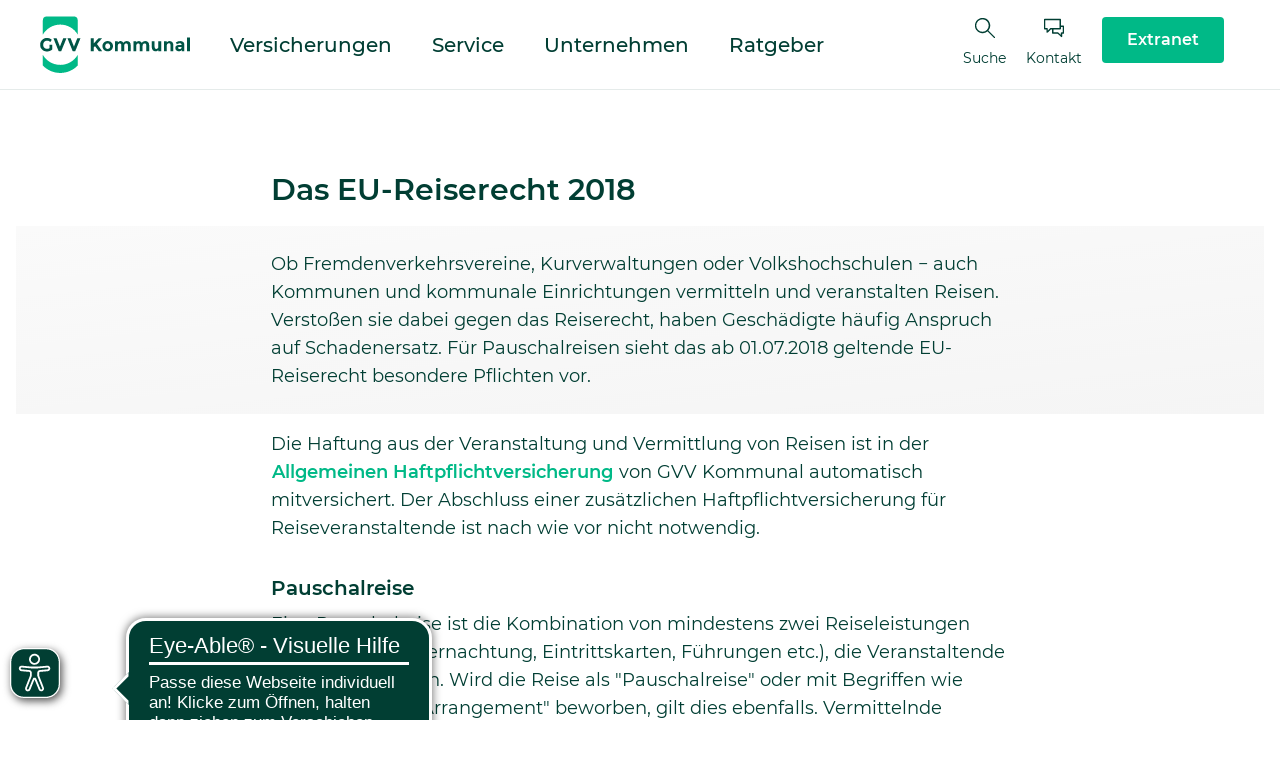

--- FILE ---
content_type: text/html; charset=utf-8
request_url: https://gvv-kommunal.de/ratgeber/infothek/artikel/das-eu-reiserecht-2018
body_size: 52258
content:
<!DOCTYPE html>
<html dir="ltr" lang="de-de">
<head>

<meta charset="utf-8">
<!-- 
	This website is powered by TYPO3 - inspiring people to share!
	TYPO3 is a free open source Content Management Framework initially created by Kasper Skaarhoj and licensed under GNU/GPL.
	TYPO3 is copyright 1998-2026 of Kasper Skaarhoj. Extensions are copyright of their respective owners.
	Information and contribution at https://typo3.org/
-->



<title>Das EU-Reiserecht 2018 | GVV Kommunal</title>
<meta name="generator" content="TYPO3 CMS" />
<meta name="description" content="Ob Fremdenverkehrsvereine, Kurverwaltungen oder Volkshochschulen − auch Kommunen und kommunale Einrichtungen  vermitteln und veranstalten Reisen. Verstoßen sie dabei gegen das Reiserecht, haben Geschädigte häufig Anspruch auf Schadenersatz. Für Pauschalreisen sieht das ab 01.07.2018 geltende EU-Reiserecht besondere Pflichten vor." />
<meta property="og:title" content="Das EU-Reiserecht 2018" />
<meta property="og:type" content="article" />
<meta property="og:url" content="https://gvv-kommunal.de/ratgeber/infothek/artikel/das-eu-reiserecht-2018" />
<meta property="og:description" content="Ob Fremdenverkehrsvereine, Kurverwaltungen oder Volkshochschulen − auch Kommunen und kommunale Einrichtungen  vermitteln und veranstalten Reisen. Verstoßen sie dabei gegen das Reiserecht, haben Geschädigte häufig Anspruch auf Schadenersatz. Für Pauschalreisen sieht das ab 01.07.2018 geltende EU-Reiserecht besondere Pflichten vor." />
<meta property="og:site_name" content="GVV Kommunal" />
<meta name="twitter:card" content="summary" />
<meta name="twitter:title" content="Artikel-Detail" />
<meta name="google-site-verification" content="wt_iM6HM2PwlP1TDU9oLLkqVMlDL19fjGcl_DLkXWyc" />


<link rel="stylesheet" href="/typo3conf/ext/dp_cookieconsent/Resources/Public/css/dp_cookieconsent.css?1768478585" media="all">
<link rel="stylesheet" href="/typo3conf/ext/gvv_styles/Resources/Public/dist/critical.css?1768478585" media="all">
<link rel="stylesheet" href="/typo3conf/ext/gvv_styles/Resources/Public/dist/app.css?1768478585" media="all">



<script src="/typo3conf/ext/gvv_styles/Resources/Public/dist/critical.js?1768478585"></script>
<script src="/typo3conf/ext/gvv_styles/Resources/Public/dist/app.js?1768478585"></script>


<meta content="width=device-width" name="viewport"><!-- prettier-ignore-start -->


<!-- prettier-ignore-end -->


  



<link rel="shortcut icon" href="/typo3conf/ext/gvv_template/Resources/Public/Icons/kommunal/favicon.ico">

<link rel="icon" type="image/png" sizes="16x16" href="/typo3conf/ext/gvv_template/Resources/Public/Icons/kommunal/favicon-16x16.png">
<link rel="icon" type="image/png" sizes="32x32" href="/typo3conf/ext/gvv_template/Resources/Public/Icons/kommunal/favicon-32x32.png">
<link rel="icon" type="image/png" sizes="96x96" href="/typo3conf/ext/gvv_template/Resources/Public/Icons/kommunal/favicon-96x96.png">

<link rel="apple-touch-icon" sizes="57x57" href="/typo3conf/ext/gvv_template/Resources/Public/Icons/kommunal/apple-icon-57x57.png">
<link rel="apple-touch-icon" sizes="60x60" href="/typo3conf/ext/gvv_template/Resources/Public/Icons/kommunal/apple-icon-60x60.png">
<link rel="apple-touch-icon" sizes="72x72" href="/typo3conf/ext/gvv_template/Resources/Public/Icons/kommunal/apple-icon-72x72.png">
<link rel="apple-touch-icon" sizes="76x76" href="/typo3conf/ext/gvv_template/Resources/Public/Icons/kommunal/apple-icon-76x76.png">
<link rel="apple-touch-icon" sizes="114x114" href="/typo3conf/ext/gvv_template/Resources/Public/Icons/kommunal/apple-icon-114x114.png">
<link rel="apple-touch-icon" sizes="120x120" href="/typo3conf/ext/gvv_template/Resources/Public/Icons/kommunal/apple-icon-120x120.png">
<link rel="apple-touch-icon" sizes="144x144" href="/typo3conf/ext/gvv_template/Resources/Public/Icons/kommunal/apple-icon-144x144.png">
<link rel="apple-touch-icon" sizes="152x152" href="/typo3conf/ext/gvv_template/Resources/Public/Icons/kommunal/apple-icon-152x152.png">
<link rel="apple-touch-icon" sizes="180x180" href="/typo3conf/ext/gvv_template/Resources/Public/Icons/kommunal/apple-icon-180x180.png">

<link rel="manifest" href="/typo3conf/ext/gvv_template/Resources/Public/Icons/kommunal/manifest.json">

<meta name="msapplication-config" content="/typo3conf/ext/gvv_template/Resources/Public/Icons/kommunal/browserconfig.xml">
<script async src="https://cdn.eye-able.com/configs/gvv-kommunal.de.js"></script>
<script async src="https://cdn.eye-able.com/public/js/eyeAble.js"></script>
<link rel="canonical" href="https://gvv-kommunal.de/ratgeber/infothek/artikel/das-eu-reiserecht-2018"/>
</head>
<body>
 



<!-- prettier-ignore-start -->


<!-- prettier-ignore-end -->


  










<header>
  <nav class="c-main-navigation c-main-navigation--kommunal">
    <div class="c-main-navigation__content">
      <div class="c-main-navigation__main">
        
          <a class="c-main-navigation__logo" href="/" title="Weiterleitung zur Startseite von GVV Kommunal">
            <svg class="u-svg-icon "  >
  <use xlink:href="#sprite-logo-kommunal" />
</svg>

          </a>
        

        

        
        <div class="c-main-navigation__main-group">
          
            

<ul class="c-main-navigation__list">
  
    
      <li class="c-main-navigation__list-item">
        
    <input
      type="checkbox"
      id="main-nav-first-1-1"
      data-parent=""
    />
    <label
      for="main-nav-first-1-1"
      class="c-main-navigation__link" tabindex="0"
    >
      Versicherungen
      <svg class="u-svg-icon c-main-navigation__link-icon"  >
  <use xlink:href="#sprite-angle-down" />
</svg>

    </label>
  

        
          <ul class="c-main-navigation__list c-main-navigation__list--second">
            
              <li class="c-main-navigation__list-item">
                
    <input
      type="checkbox"
      id="main-nav-second-4-36"
      data-parent="main-nav-first-1-1"
    />
    <label
      for="main-nav-second-4-36"
      class="c-main-navigation__link" tabindex="0"
    >
      Haftpflicht
      <svg class="u-svg-icon c-main-navigation__link-icon"  >
  <use xlink:href="#sprite-angle-down" />
</svg>

    </label>
  

                
                  <ul
                    class="c-main-navigation__list c-main-navigation__list--third"
                  >
                    
                      <li
                        class="c-main-navigation__list-item"
                      >
                        
    <a
      class="c-main-navigation__link"
      href="/versicherungen/haftpflicht/allgemeine-haftpflicht"
      target=""
      title="Allgemeine Haftpflichtversicherung"
      data-parent="main-nav-second-4-36"
    >
      Allgemeine Haftpflichtversicherung
    </a>
  

                      </li>
                    
                      <li
                        class="c-main-navigation__list-item"
                      >
                        
    <a
      class="c-main-navigation__link"
      href="/versicherungen/haftpflicht/vermoegensschadenhaftpflicht"
      target=""
      title="Vermögensschadenhaftpflicht"
      data-parent="main-nav-second-4-36"
    >
      Vermögensschadenhaftpflicht
    </a>
  

                      </li>
                    
                      <li
                        class="c-main-navigation__list-item"
                      >
                        
    <a
      class="c-main-navigation__link"
      href="/versicherungen/haftpflicht/directorsofficers-do"
      target=""
      title="Directors&amp;Officers (D&amp;O)"
      data-parent="main-nav-second-4-36"
    >
      Directors&amp;Officers (D&amp;O)
    </a>
  

                      </li>
                    
                      <li
                        class="c-main-navigation__list-item"
                      >
                        
    <a
      class="c-main-navigation__link"
      href="/versicherungen/haftpflicht/umweltschaden"
      target=""
      title="Umweltschadenversicherung"
      data-parent="main-nav-second-4-36"
    >
      Umweltschadenversicherung
    </a>
  

                      </li>
                    
                  </ul>
                
              </li>
            
              <li class="c-main-navigation__list-item">
                
    <input
      type="checkbox"
      id="main-nav-second-8-36"
      data-parent="main-nav-first-1-1"
    />
    <label
      for="main-nav-second-8-36"
      class="c-main-navigation__link" tabindex="0"
    >
      Vermögen
      <svg class="u-svg-icon c-main-navigation__link-icon"  >
  <use xlink:href="#sprite-angle-down" />
</svg>

    </label>
  

                
                  <ul
                    class="c-main-navigation__list c-main-navigation__list--third"
                  >
                    
                      <li
                        class="c-main-navigation__list-item"
                      >
                        
    <a
      class="c-main-navigation__link"
      href="/versicherungen/vermoegen/vermoegenseigenschaden"
      target=""
      title="Vermögenseigenschaden"
      data-parent="main-nav-second-8-36"
    >
      Vermögenseigenschaden
    </a>
  

                      </li>
                    
                      <li
                        class="c-main-navigation__list-item"
                      >
                        
    <a
      class="c-main-navigation__link"
      href="/versicherungen/vermoegen/personalgarantie"
      target=""
      title="Personalgarantie"
      data-parent="main-nav-second-8-36"
    >
      Personalgarantie
    </a>
  

                      </li>
                    
                  </ul>
                
              </li>
            
              <li class="c-main-navigation__list-item">
                
    <input
      type="checkbox"
      id="main-nav-second-16-36"
      data-parent="main-nav-first-1-1"
    />
    <label
      for="main-nav-second-16-36"
      class="c-main-navigation__link" tabindex="0"
    >
      Fahrzeuge
      <svg class="u-svg-icon c-main-navigation__link-icon"  >
  <use xlink:href="#sprite-angle-down" />
</svg>

    </label>
  

                
                  <ul
                    class="c-main-navigation__list c-main-navigation__list--third"
                  >
                    
                      <li
                        class="c-main-navigation__list-item"
                      >
                        
    <a
      class="c-main-navigation__link"
      href="/versicherungen/fahrzeuge/kfz-haftpflicht"
      target=""
      title="Kfz-Haftpflichtversicherung"
      data-parent="main-nav-second-16-36"
    >
      Kfz-Haftpflichtversicherung
    </a>
  

                      </li>
                    
                      <li
                        class="c-main-navigation__list-item"
                      >
                        
    <a
      class="c-main-navigation__link"
      href="/versicherungen/fahrzeuge/kasko"
      target=""
      title="Kaskoversicherung"
      data-parent="main-nav-second-16-36"
    >
      Kaskoversicherung
    </a>
  

                      </li>
                    
                      <li
                        class="c-main-navigation__list-item"
                      >
                        
    <a
      class="c-main-navigation__link"
      href="/versicherungen/fahrzeuge/kfz-unfall"
      target=""
      title="Kfz-Unfallversicherung"
      data-parent="main-nav-second-16-36"
    >
      Kfz-Unfallversicherung
    </a>
  

                      </li>
                    
                      <li
                        class="c-main-navigation__list-item"
                      >
                        
    <a
      class="c-main-navigation__link"
      href="/versicherungen/fahrzeuge/kfz-umweltschaden"
      target=""
      title="Kfz-Umweltschadenversicherung"
      data-parent="main-nav-second-16-36"
    >
      Kfz-Umweltschadenversicherung
    </a>
  

                      </li>
                    
                  </ul>
                
              </li>
            
              <li class="c-main-navigation__list-item">
                
    <input
      type="checkbox"
      id="main-nav-second-32-36"
      data-parent="main-nav-first-1-1"
    />
    <label
      for="main-nav-second-32-36"
      class="c-main-navigation__link" tabindex="0"
    >
      Unfall
      <svg class="u-svg-icon c-main-navigation__link-icon"  >
  <use xlink:href="#sprite-angle-down" />
</svg>

    </label>
  

                
                  <ul
                    class="c-main-navigation__list c-main-navigation__list--third"
                  >
                    
                      <li
                        class="c-main-navigation__list-item"
                      >
                        
    <a
      class="c-main-navigation__link"
      href="/versicherungen/unfall/allgemeine-unfall"
      target=""
      title="Allgemeine Unfallversicherung"
      data-parent="main-nav-second-32-36"
    >
      Allgemeine Unfallversicherung
    </a>
  

                      </li>
                    
                      <li
                        class="c-main-navigation__list-item"
                      >
                        
    <a
      class="c-main-navigation__link"
      href="/versicherungen/unfall/feuerwehr-unfall"
      target=""
      title="Feuerwehr-Unfallversicherung"
      data-parent="main-nav-second-32-36"
    >
      Feuerwehr-Unfallversicherung
    </a>
  

                      </li>
                    
                      <li
                        class="c-main-navigation__list-item"
                      >
                        
    <a
      class="c-main-navigation__link"
      href="/versicherungen/unfall/schueler-unfall"
      target=""
      title="Schüler-Unfallversicherung"
      data-parent="main-nav-second-32-36"
    >
      Schüler-Unfallversicherung
    </a>
  

                      </li>
                    
                      <li
                        class="c-main-navigation__list-item"
                      >
                        
    <a
      class="c-main-navigation__link"
      href="/versicherungen/unfall/schueler-garderobe"
      target=""
      title="Schüler-Garderobeversicherung"
      data-parent="main-nav-second-32-36"
    >
      Schüler-Garderobeversicherung
    </a>
  

                      </li>
                    
                  </ul>
                
              </li>
            
              <li class="c-main-navigation__list-item">
                
    <input
      type="checkbox"
      id="main-nav-second-64-36"
      data-parent="main-nav-first-1-1"
    />
    <label
      for="main-nav-second-64-36"
      class="c-main-navigation__link" tabindex="0"
    >
      Sachwerte
      <svg class="u-svg-icon c-main-navigation__link-icon"  >
  <use xlink:href="#sprite-angle-down" />
</svg>

    </label>
  

                
                  <ul
                    class="c-main-navigation__list c-main-navigation__list--third"
                  >
                    
                      <li
                        class="c-main-navigation__list-item"
                      >
                        
    <a
      class="c-main-navigation__link"
      href="/versicherungen/sachwerte/feuer"
      target=""
      title="Feuerversicherung"
      data-parent="main-nav-second-64-36"
    >
      Feuerversicherung
    </a>
  

                      </li>
                    
                      <li
                        class="c-main-navigation__list-item"
                      >
                        
    <a
      class="c-main-navigation__link"
      href="/versicherungen/sachwerte/leitungswasser"
      target=""
      title="Leitungswasserversicherung"
      data-parent="main-nav-second-64-36"
    >
      Leitungswasserversicherung
    </a>
  

                      </li>
                    
                      <li
                        class="c-main-navigation__list-item"
                      >
                        
    <a
      class="c-main-navigation__link"
      href="/versicherungen/sachwerte/sturm"
      target=""
      title="Sturmversicherung"
      data-parent="main-nav-second-64-36"
    >
      Sturmversicherung
    </a>
  

                      </li>
                    
                      <li
                        class="c-main-navigation__list-item"
                      >
                        
    <a
      class="c-main-navigation__link"
      href="/versicherungen/sachwerte/einbruchdiebstahl-und-raub"
      target=""
      title="Einbruchdiebstahl- &amp; Raubversicherung"
      data-parent="main-nav-second-64-36"
    >
      Einbruchdiebstahl- &amp; Raubversicherung
    </a>
  

                      </li>
                    
                      <li
                        class="c-main-navigation__list-item"
                      >
                        
    <a
      class="c-main-navigation__link"
      href="/versicherungen/sachwerte/verbundene-wohngebaeude"
      target=""
      title="Verbundene Wohngebäudeversicherung"
      data-parent="main-nav-second-64-36"
    >
      Verbundene Wohngebäudeversicherung
    </a>
  

                      </li>
                    
                      <li
                        class="c-main-navigation__list-item"
                      >
                        
    <a
      class="c-main-navigation__link"
      href="/versicherungen/sachwerte/glas"
      target=""
      title="Glasversicherung"
      data-parent="main-nav-second-64-36"
    >
      Glasversicherung
    </a>
  

                      </li>
                    
                      <li
                        class="c-main-navigation__list-item"
                      >
                        
    <a
      class="c-main-navigation__link"
      href="/versicherungen/sachwerte/musikinstrumente"
      target=""
      title="Musikinstrumentenversicherung"
      data-parent="main-nav-second-64-36"
    >
      Musikinstrumentenversicherung
    </a>
  

                      </li>
                    
                      <li
                        class="c-main-navigation__list-item"
                      >
                        
    <a
      class="c-main-navigation__link"
      href="/versicherungen/sachwerte/schluesselverlust"
      target=""
      title="Schlüsselverlustversicherung"
      data-parent="main-nav-second-64-36"
    >
      Schlüsselverlustversicherung
    </a>
  

                      </li>
                    
                      <li
                        class="c-main-navigation__list-item"
                      >
                        
    <a
      class="c-main-navigation__link"
      href="/versicherungen/sachwerte/waldbrand"
      target=""
      title="Waldbrandversicherung"
      data-parent="main-nav-second-64-36"
    >
      Waldbrandversicherung
    </a>
  

                      </li>
                    
                      <li
                        class="c-main-navigation__list-item"
                      >
                        
    <a
      class="c-main-navigation__link"
      href="/versicherungen/sachwerte/werkverkehr"
      target=""
      title="Werkverkehrsversicherung"
      data-parent="main-nav-second-64-36"
    >
      Werkverkehrsversicherung
    </a>
  

                      </li>
                    
                      <li
                        class="c-main-navigation__list-item"
                      >
                        
    <a
      class="c-main-navigation__link"
      href="/versicherungen/sachwerte/ausstellung"
      target=""
      title="Ausstellungsversicherung"
      data-parent="main-nav-second-64-36"
    >
      Ausstellungsversicherung
    </a>
  

                      </li>
                    
                      <li
                        class="c-main-navigation__list-item"
                      >
                        
    <a
      class="c-main-navigation__link"
      href="https://gvv-kommunal.de/"
      target="https://gvv-kommunal.de/"
      title="_________________________________"
      data-parent="main-nav-second-64-36"
    >
      _________________________________
    </a>
  

                      </li>
                    
                      <li
                        class="c-main-navigation__list-item"
                      >
                        
    <a
      class="c-main-navigation__link"
      href="/versicherungen/sachwerte/gebuendelte-globalversicherung-abwasseranlagen"
      target=""
      title="Gebündelte Globalversicherung Abwasseranlagen"
      data-parent="main-nav-second-64-36"
    >
      Gebündelte Globalversicherung Abwasseranlagen
    </a>
  

                      </li>
                    
                      <li
                        class="c-main-navigation__list-item"
                      >
                        
    <a
      class="c-main-navigation__link"
      href="/versicherungen/sachwerte/gebuendelte-globalversicherung-wassergewinnungsanlagen"
      target=""
      title="Gebündelte Globalversicherung Wassergewinnungsanlagen"
      data-parent="main-nav-second-64-36"
    >
      Gebündelte Globalversicherung Wassergewinnungsanlagen
    </a>
  

                      </li>
                    
                  </ul>
                
              </li>
            
              <li class="c-main-navigation__list-item">
                
    <input
      type="checkbox"
      id="main-nav-second-128-36"
      data-parent="main-nav-first-1-1"
    />
    <label
      for="main-nav-second-128-36"
      class="c-main-navigation__link" tabindex="0"
    >
      Technik
      <svg class="u-svg-icon c-main-navigation__link-icon"  >
  <use xlink:href="#sprite-angle-down" />
</svg>

    </label>
  

                
                  <ul
                    class="c-main-navigation__list c-main-navigation__list--third"
                  >
                    
                      <li
                        class="c-main-navigation__list-item"
                      >
                        
    <a
      class="c-main-navigation__link"
      href="/versicherungen/technik/bauleistung"
      target=""
      title="Bauleistungsversicherung"
      data-parent="main-nav-second-128-36"
    >
      Bauleistungsversicherung
    </a>
  

                      </li>
                    
                      <li
                        class="c-main-navigation__list-item"
                      >
                        
    <a
      class="c-main-navigation__link"
      href="/versicherungen/technik/elektronik"
      target=""
      title="Elektronikversicherung"
      data-parent="main-nav-second-128-36"
    >
      Elektronikversicherung
    </a>
  

                      </li>
                    
                      <li
                        class="c-main-navigation__list-item"
                      >
                        
    <a
      class="c-main-navigation__link"
      href="/versicherungen/technik/maschinen"
      target=""
      title="Maschinenversicherung"
      data-parent="main-nav-second-128-36"
    >
      Maschinenversicherung
    </a>
  

                      </li>
                    
                      <li
                        class="c-main-navigation__list-item"
                      >
                        
    <a
      class="c-main-navigation__link"
      href="/versicherungen/technik/maschinen-kasko"
      target=""
      title="Maschinen-Kaskoversicherung"
      data-parent="main-nav-second-128-36"
    >
      Maschinen-Kaskoversicherung
    </a>
  

                      </li>
                    
                  </ul>
                
              </li>
            
              <li class="c-main-navigation__list-item">
                
    <input
      type="checkbox"
      id="main-nav-second-160-36"
      data-parent="main-nav-first-1-1"
    />
    <label
      for="main-nav-second-160-36"
      class="c-main-navigation__link" tabindex="0"
    >
      Weitere Angebote
      <svg class="u-svg-icon c-main-navigation__link-icon"  >
  <use xlink:href="#sprite-angle-down" />
</svg>

    </label>
  

                
                  <ul
                    class="c-main-navigation__list c-main-navigation__list--third"
                  >
                    
                      <li
                        class="c-main-navigation__list-item"
                      >
                        
    <a
      class="c-main-navigation__link"
      href="/versicherungen/weitere-angebote/cyber"
      target=""
      title="Cyber-Versicherung"
      data-parent="main-nav-second-160-36"
    >
      Cyber-Versicherung
    </a>
  

                      </li>
                    
                      <li
                        class="c-main-navigation__list-item"
                      >
                        
    <a
      class="c-main-navigation__link"
      href="/versicherungen/weitere-angebote/rechtsschutz"
      target=""
      title="Rechtsschutzversicherung"
      data-parent="main-nav-second-160-36"
    >
      Rechtsschutzversicherung
    </a>
  

                      </li>
                    
                      <li
                        class="c-main-navigation__list-item"
                      >
                        
    <a
      class="c-main-navigation__link"
      href="/versicherungen/weitere-angebote/beihilfeabloese"
      target=""
      title="Beihilfeablöseversicherung"
      data-parent="main-nav-second-160-36"
    >
      Beihilfeablöseversicherung
    </a>
  

                      </li>
                    
                      <li
                        class="c-main-navigation__list-item"
                      >
                        
    <a
      class="c-main-navigation__link"
      href="/versicherungen/weitere-angebote/entgeltumwandlung"
      target=""
      title="Entgeltumwandlung"
      data-parent="main-nav-second-160-36"
    >
      Entgeltumwandlung
    </a>
  

                      </li>
                    
                  </ul>
                
              </li>
            
              <li class="c-main-navigation__list-item">
                
    <input
      type="checkbox"
      id="main-nav-second-192-36"
      data-parent="main-nav-first-1-1"
    />
    <label
      for="main-nav-second-192-36"
      class="c-main-navigation__link" tabindex="0"
    >
      Sparkassen
      <svg class="u-svg-icon c-main-navigation__link-icon"  >
  <use xlink:href="#sprite-angle-down" />
</svg>

    </label>
  

                
                  <ul
                    class="c-main-navigation__list c-main-navigation__list--third"
                  >
                    
                      <li
                        class="c-main-navigation__list-item"
                      >
                        
    <a
      class="c-main-navigation__link"
      href="/versicherungen/haftpflicht/allgemeine-haftpflicht"
      target=""
      title="Allgemeine Haftpflichtverscherung"
      data-parent="main-nav-second-192-36"
    >
      Allgemeine Haftpflichtverscherung
    </a>
  

                      </li>
                    
                      <li
                        class="c-main-navigation__list-item"
                      >
                        
    <a
      class="c-main-navigation__link"
      href="/versicherungen/vermoegen/personalgarantie"
      target=""
      title="Personalgarantieversicherung"
      data-parent="main-nav-second-192-36"
    >
      Personalgarantieversicherung
    </a>
  

                      </li>
                    
                      <li
                        class="c-main-navigation__list-item"
                      >
                        
    <a
      class="c-main-navigation__link"
      href="/versicherungen/haftpflicht/directorsofficers-do"
      target=""
      title="D&amp;O-Versicherung"
      data-parent="main-nav-second-192-36"
    >
      D&amp;O-Versicherung
    </a>
  

                      </li>
                    
                      <li
                        class="c-main-navigation__list-item"
                      >
                        
    <a
      class="c-main-navigation__link"
      href="/versicherungen/fahrzeuge/kfz-haftpflicht"
      target=""
      title="Kfz-Haftpflichtversicherung"
      data-parent="main-nav-second-192-36"
    >
      Kfz-Haftpflichtversicherung
    </a>
  

                      </li>
                    
                      <li
                        class="c-main-navigation__list-item"
                      >
                        
    <a
      class="c-main-navigation__link"
      href="/versicherungen/fahrzeuge/kasko"
      target=""
      title="Kfz-Kaskoversicherung"
      data-parent="main-nav-second-192-36"
    >
      Kfz-Kaskoversicherung
    </a>
  

                      </li>
                    
                      <li
                        class="c-main-navigation__list-item"
                      >
                        
    <a
      class="c-main-navigation__link"
      href="/versicherungen/fahrzeuge/kfz-unfall"
      target=""
      title="Kfz-Unfallversicherung"
      data-parent="main-nav-second-192-36"
    >
      Kfz-Unfallversicherung
    </a>
  

                      </li>
                    
                  </ul>
                
              </li>
            
          </ul>
        
      </li>
    
  
    
      <li class="c-main-navigation__list-item">
        
    <input
      type="checkbox"
      id="main-nav-first-33-1"
      data-parent=""
    />
    <label
      for="main-nav-first-33-1"
      class="c-main-navigation__link" tabindex="0"
    >
      Service
      <svg class="u-svg-icon c-main-navigation__link-icon"  >
  <use xlink:href="#sprite-angle-down" />
</svg>

    </label>
  

        
          <ul class="c-main-navigation__list c-main-navigation__list--second">
            
              <li class="c-main-navigation__list-item">
                
    <input
      type="checkbox"
      id="main-nav-second-128-256"
      data-parent="main-nav-first-33-1"
    />
    <label
      for="main-nav-second-128-256"
      class="c-main-navigation__link" tabindex="0"
    >
      Beratungsdienst
      <svg class="u-svg-icon c-main-navigation__link-icon"  >
  <use xlink:href="#sprite-angle-down" />
</svg>

    </label>
  

                
                  <ul
                    class="c-main-navigation__list c-main-navigation__list--third"
                  >
                    
                      <li
                        class="c-main-navigation__list-item"
                      >
                        
    <a
      class="c-main-navigation__link"
      href="/ratgeber/beratungsdienst/beratung"
      target=""
      title="Beratung"
      data-parent="main-nav-second-128-256"
    >
      Beratung
    </a>
  

                      </li>
                    
                      <li
                        class="c-main-navigation__list-item"
                      >
                        
    <a
      class="c-main-navigation__link"
      href="/ratgeber/beratungsdienst/veranstaltungen"
      target=""
      title="Veranstaltungen"
      data-parent="main-nav-second-128-256"
    >
      Veranstaltungen
    </a>
  

                      </li>
                    
                  </ul>
                
              </li>
            
              <li class="c-main-navigation__list-item">
                
    <input
      type="checkbox"
      id="main-nav-second-144-256"
      data-parent="main-nav-first-33-1"
    />
    <label
      for="main-nav-second-144-256"
      class="c-main-navigation__link" tabindex="0"
    >
      Dienstleistungen
      <svg class="u-svg-icon c-main-navigation__link-icon"  >
  <use xlink:href="#sprite-angle-down" />
</svg>

    </label>
  

                
                  <ul
                    class="c-main-navigation__list c-main-navigation__list--third"
                  >
                    
                      <li
                        class="c-main-navigation__list-item"
                      >
                        
    <a
      class="c-main-navigation__link"
      href="/service/dienstleistungen/dienstleistungen-im-ueberblick"
      target=""
      title="Unser Service-Versprechen"
      data-parent="main-nav-second-144-256"
    >
      Unser Service-Versprechen
    </a>
  

                      </li>
                    
                      <li
                        class="c-main-navigation__list-item"
                      >
                        
    <a
      class="c-main-navigation__link"
      href="/service/digitales-serviceportal/krisenkommunikation"
      target=""
      title="Krisenhilfe"
      data-parent="main-nav-second-144-256"
    >
      Krisenhilfe
    </a>
  

                      </li>
                    
                  </ul>
                
              </li>
            
              <li class="c-main-navigation__list-item">
                
    <input
      type="checkbox"
      id="main-nav-second-152-256"
      data-parent="main-nav-first-33-1"
    />
    <label
      for="main-nav-second-152-256"
      class="c-main-navigation__link" tabindex="0"
    >
      Download-Pool
      <svg class="u-svg-icon c-main-navigation__link-icon"  >
  <use xlink:href="#sprite-angle-down" />
</svg>

    </label>
  

                
                  <ul
                    class="c-main-navigation__list c-main-navigation__list--third"
                  >
                    
                      <li
                        class="c-main-navigation__list-item"
                      >
                        
    <a
      class="c-main-navigation__link"
      href="/service/download-pool/broschueren"
      target=""
      title="Broschüren"
      data-parent="main-nav-second-152-256"
    >
      Broschüren
    </a>
  

                      </li>
                    
                  </ul>
                
              </li>
            
              <li class="c-main-navigation__list-item">
                
    <input
      type="checkbox"
      id="main-nav-second-160-256"
      data-parent="main-nav-first-33-1"
    />
    <label
      for="main-nav-second-160-256"
      class="c-main-navigation__link" tabindex="0"
    >
      Digitales Service-Portal
      <svg class="u-svg-icon c-main-navigation__link-icon"  >
  <use xlink:href="#sprite-angle-down" />
</svg>

    </label>
  

                
                  <ul
                    class="c-main-navigation__list c-main-navigation__list--third"
                  >
                    
                      <li
                        class="c-main-navigation__list-item"
                      >
                        
    <a
      class="c-main-navigation__link"
      href="/service/digitales-serviceportal/extranet"
      target=""
      title="Extranet"
      data-parent="main-nav-second-160-256"
    >
      Extranet
    </a>
  

                      </li>
                    
                  </ul>
                
              </li>
            
          </ul>
        
      </li>
    
  
    
      <li class="c-main-navigation__list-item">
        
    <input
      type="checkbox"
      id="main-nav-first-65-1"
      data-parent=""
    />
    <label
      for="main-nav-first-65-1"
      class="c-main-navigation__link" tabindex="0"
    >
      Unternehmen
      <svg class="u-svg-icon c-main-navigation__link-icon"  >
  <use xlink:href="#sprite-angle-down" />
</svg>

    </label>
  

        
          <ul class="c-main-navigation__list c-main-navigation__list--second">
            
              <li class="c-main-navigation__list-item">
                
    <input
      type="checkbox"
      id="main-nav-second-4-94"
      data-parent="main-nav-first-65-1"
    />
    <label
      for="main-nav-second-4-94"
      class="c-main-navigation__link" tabindex="0"
    >
      Über uns
      <svg class="u-svg-icon c-main-navigation__link-icon"  >
  <use xlink:href="#sprite-angle-down" />
</svg>

    </label>
  

                
                  <ul
                    class="c-main-navigation__list c-main-navigation__list--third"
                  >
                    
                      <li
                        class="c-main-navigation__list-item"
                      >
                        
    <a
      class="c-main-navigation__link"
      href="/unternehmen/ueber-uns/gvv-versicherungen"
      target=""
      title="Über GVV Versicherungen"
      data-parent="main-nav-second-4-94"
    >
      Über GVV Versicherungen
    </a>
  

                      </li>
                    
                      <li
                        class="c-main-navigation__list-item"
                      >
                        
    <a
      class="c-main-navigation__link"
      href="/unternehmen/ueber-uns/portrait"
      target=""
      title="Portrait GVV Kommunal"
      data-parent="main-nav-second-4-94"
    >
      Portrait GVV Kommunal
    </a>
  

                      </li>
                    
                      <li
                        class="c-main-navigation__list-item"
                      >
                        
    <a
      class="c-main-navigation__link"
      href="/unternehmen/ueber-uns/menschen-zahlen"
      target=""
      title="Organe und Berichte"
      data-parent="main-nav-second-4-94"
    >
      Organe und Berichte
    </a>
  

                      </li>
                    
                      <li
                        class="c-main-navigation__list-item"
                      >
                        
    <a
      class="c-main-navigation__link"
      href="/unternehmen/ueber-uns/kooperationen"
      target=""
      title="Kooperationen"
      data-parent="main-nav-second-4-94"
    >
      Kooperationen
    </a>
  

                      </li>
                    
                      <li
                        class="c-main-navigation__list-item"
                      >
                        
    <a
      class="c-main-navigation__link"
      href="/unternehmen/ueber-uns/anfahrt"
      target=""
      title="Anfahrt"
      data-parent="main-nav-second-4-94"
    >
      Anfahrt
    </a>
  

                      </li>
                    
                  </ul>
                
              </li>
            
              <li class="c-main-navigation__list-item">
                
    <input
      type="checkbox"
      id="main-nav-second-6-94"
      data-parent="main-nav-first-65-1"
    />
    <label
      for="main-nav-second-6-94"
      class="c-main-navigation__link" tabindex="0"
    >
      Jobs und Karriere
      <svg class="u-svg-icon c-main-navigation__link-icon"  >
  <use xlink:href="#sprite-angle-down" />
</svg>

    </label>
  

                
                  <ul
                    class="c-main-navigation__list c-main-navigation__list--third"
                  >
                    
                      <li
                        class="c-main-navigation__list-item"
                      >
                        
    <a
      class="c-main-navigation__link"
      href="/unternehmen/karriere/arbeitsplatz-gvv"
      target=""
      title="Arbeitsplatz GVV"
      data-parent="main-nav-second-6-94"
    >
      Arbeitsplatz GVV
    </a>
  

                      </li>
                    
                      <li
                        class="c-main-navigation__list-item"
                      >
                        
    <a
      class="c-main-navigation__link"
      href="/unternehmen/karriere/stellenangebote"
      target=""
      title="Stellenangebote"
      data-parent="main-nav-second-6-94"
    >
      Stellenangebote
    </a>
  

                      </li>
                    
                  </ul>
                
              </li>
            
              <li class="c-main-navigation__list-item">
                
    <input
      type="checkbox"
      id="main-nav-second-7-94"
      data-parent="main-nav-first-65-1"
    />
    <label
      for="main-nav-second-7-94"
      class="c-main-navigation__link" tabindex="0"
    >
      Presse
      <svg class="u-svg-icon c-main-navigation__link-icon"  >
  <use xlink:href="#sprite-angle-down" />
</svg>

    </label>
  

                
                  <ul
                    class="c-main-navigation__list c-main-navigation__list--third"
                  >
                    
                      <li
                        class="c-main-navigation__list-item"
                      >
                        
    <a
      class="c-main-navigation__link"
      href="/unternehmen/presse/pressebereich"
      target=""
      title="Pressebereich"
      data-parent="main-nav-second-7-94"
    >
      Pressebereich
    </a>
  

                      </li>
                    
                  </ul>
                
              </li>
            
              <li class="c-main-navigation__list-item">
                
    <input
      type="checkbox"
      id="main-nav-second-8-94"
      data-parent="main-nav-first-65-1"
    />
    <label
      for="main-nav-second-8-94"
      class="c-main-navigation__link" tabindex="0"
    >
      Newsletter
      <svg class="u-svg-icon c-main-navigation__link-icon"  >
  <use xlink:href="#sprite-angle-down" />
</svg>

    </label>
  

                
                  <ul
                    class="c-main-navigation__list c-main-navigation__list--third"
                  >
                    
                      <li
                        class="c-main-navigation__list-item"
                      >
                        
    <a
      class="c-main-navigation__link"
      href="/ratgeber/infothek/newsletter"
      target=""
      title="Newsletter-Anmeldung"
      data-parent="main-nav-second-8-94"
    >
      Newsletter-Anmeldung
    </a>
  

                      </li>
                    
                      <li
                        class="c-main-navigation__list-item"
                      >
                        
    <a
      class="c-main-navigation__link"
      href="/ratgeber/infothek/newsletter-abmeldung"
      target=""
      title="Newsletter-Abmeldung"
      data-parent="main-nav-second-8-94"
    >
      Newsletter-Abmeldung
    </a>
  

                      </li>
                    
                  </ul>
                
              </li>
            
          </ul>
        
      </li>
    
  
    
      <li class="c-main-navigation__list-item">
        
    <input
      type="checkbox"
      id="main-nav-first-129-1"
      data-parent=""
    />
    <label
      for="main-nav-first-129-1"
      class="c-main-navigation__link" tabindex="0"
    >
      Ratgeber
      <svg class="u-svg-icon c-main-navigation__link-icon"  >
  <use xlink:href="#sprite-angle-down" />
</svg>

    </label>
  

        
          <ul class="c-main-navigation__list c-main-navigation__list--second">
            
              <li class="c-main-navigation__list-item">
                
    <input
      type="checkbox"
      id="main-nav-second-256-93"
      data-parent="main-nav-first-129-1"
    />
    <label
      for="main-nav-second-256-93"
      class="c-main-navigation__link" tabindex="0"
    >
      Nachrichten
      <svg class="u-svg-icon c-main-navigation__link-icon"  >
  <use xlink:href="#sprite-angle-down" />
</svg>

    </label>
  

                
                  <ul
                    class="c-main-navigation__list c-main-navigation__list--third"
                  >
                    
                      <li
                        class="c-main-navigation__list-item"
                      >
                        
    <a
      class="c-main-navigation__link"
      href="/ratgeber-kommunal/news"
      target=""
      title="Aktuelle Neuigkeiten"
      data-parent="main-nav-second-256-93"
    >
      Aktuelle Neuigkeiten
    </a>
  

                      </li>
                    
                  </ul>
                
              </li>
            
              <li class="c-main-navigation__list-item">
                
    <input
      type="checkbox"
      id="main-nav-second-512-93"
      data-parent="main-nav-first-129-1"
    />
    <label
      for="main-nav-second-512-93"
      class="c-main-navigation__link" tabindex="0"
    >
      Ratgeber
      <svg class="u-svg-icon c-main-navigation__link-icon"  >
  <use xlink:href="#sprite-angle-down" />
</svg>

    </label>
  

                
                  <ul
                    class="c-main-navigation__list c-main-navigation__list--third"
                  >
                    
                      <li
                        class="c-main-navigation__list-item"
                      >
                        
    <a
      class="c-main-navigation__link"
      href="/ratgeber-kommunal/ehrenamt"
      target=""
      title="Ehrenamt"
      data-parent="main-nav-second-512-93"
    >
      Ehrenamt
    </a>
  

                      </li>
                    
                      <li
                        class="c-main-navigation__list-item"
                      >
                        
    <a
      class="c-main-navigation__link"
      href="/ratgeber-kommunal/feuerwehr"
      target=""
      title="Feuerwehr"
      data-parent="main-nav-second-512-93"
    >
      Feuerwehr
    </a>
  

                      </li>
                    
                      <li
                        class="c-main-navigation__list-item"
                      >
                        
    <a
      class="c-main-navigation__link"
      href="/ratgeber-kommunal/schule"
      target=""
      title="Schule und Bildung"
      data-parent="main-nav-second-512-93"
    >
      Schule und Bildung
    </a>
  

                      </li>
                    
                  </ul>
                
              </li>
            
              <li class="c-main-navigation__list-item">
                
    <input
      type="checkbox"
      id="main-nav-second-768-93"
      data-parent="main-nav-first-129-1"
    />
    <label
      for="main-nav-second-768-93"
      class="c-main-navigation__link" tabindex="0"
    >
      Glossar
      <svg class="u-svg-icon c-main-navigation__link-icon"  >
  <use xlink:href="#sprite-angle-down" />
</svg>

    </label>
  

                
                  <ul
                    class="c-main-navigation__list c-main-navigation__list--third"
                  >
                    
                      <li
                        class="c-main-navigation__list-item"
                      >
                        
    <a
      class="c-main-navigation__link"
      href="/ratgeber-kommunal/glossar/versicherungsbegriffe"
      target=""
      title="Versicherungsbegriffe von A bis Z"
      data-parent="main-nav-second-768-93"
    >
      Versicherungsbegriffe von A bis Z
    </a>
  

                      </li>
                    
                  </ul>
                
              </li>
            
          </ul>
        
      </li>
    
  
    
  
    
  
</ul>
<div class="c-main-navigation__button">
  
    <a
      href="https://extranet.gvv-kommunal.de"
      class="o-button o-button--primary o-button--no-space o-button--full-width o-button--icon o-button--big"
      target="_blank"
    >
      <span>Extranet</span>
      <svg class="u-svg-icon c-main-navigation__button-icon"  >
  <use xlink:href="#sprite-login" />
</svg>

    </a>
  
  
</div>

          
        </div>
      </div>
      <div class="c-main-navigation__extra">
        <div class="c-main-navigation__icon-list">
          
            <a
              class="c-main-navigation__icon-list-item"
              href="/suche"
            >
              <svg class="u-svg-icon c-main-navigation__icon-list-item-icon"  >
  <use xlink:href="#sprite-search" />
</svg>

              Suche
            </a>
          
          

          
            
                <a
                  class="c-main-navigation__icon-list-item"
                  href="/kontakt"
                >
                  <svg class="u-svg-icon c-main-navigation__icon-list-item-icon"  >
  <use xlink:href="#sprite-contact" />
</svg>

                  Kontakt
                </a>
              
          

          
            <div
              class="c-main-navigation__icon-list-item c-main-navigation__icon-list-item--navigation"
            >
              <input type="checkbox" id="button-menu" />
              <label
                class="c-main-navigation__hamburger c-main-navigation__icon-list-item-text"
                for="button-menu"
                tabindex="0"
              >
                <svg class="u-svg-icon c-main-navigation__icon-list-item-icon c-main-navigation__icon-list-item-icon--open"  >
  <use xlink:href="#sprite-menue" />
</svg>

                <svg class="u-svg-icon c-main-navigation__icon-list-item-icon c-main-navigation__icon-list-item-icon--close"  >
  <use xlink:href="#sprite-close" />
</svg>

                Menü
              </label>
            </div>
          
          
          <div class="c-main-navigation__button">
            
              
                
                  <a href="https://extranet.gvv-kommunal.de/login" class="o-button o-button--primary" target="_blank" title="GVV Extranet">
                    <span>Extranet</span>
                  </a>
                
              
                
              
                
              
                
              
                
              
                
              
            

            
          </div>
        
        </div>

      </div>
    </div>
  </nav>
</header>


<!--TYPO3SEARCH_begin-->
<main>
  
    <div
      class="gvv-module gvv-module--space-after-layout-small"
      id="c393"
    >
      

    
    



<div class="news news-single">
	<div class="article" itemscope="itemscope" itemtype="http://schema.org/Article">
		
    
      

      <div class="m-gvv-news-detail">
        <div class="o-layout">
          <div
            class="o-layout__col o-layout__col--8/12@s o-layout__col--push-2@s"
          >
            
            
              <h1 itemprop="headline">Das EU-Reiserecht 2018</h1>
            
            
          </div>
        </div>

        
          
            <div
              class="o-layout m-gvv-news-detail__teaser"
            >
              
                  <div
                    class="o-layout__col o-layout__col--8/12@s o-layout__col--push-2@s m-gvv-big-editor u-link-hull"
                  >
                    <div class="m-gvv-news-detail__teaser-text">
                      Ob Fremdenverkehrsvereine, Kurverwaltungen oder Volkshochschulen − auch Kommunen und kommunale Einrichtungen  vermitteln und veranstalten Reisen. Verstoßen sie dabei gegen das Reiserecht, haben Geschädigte häufig Anspruch auf Schadenersatz. Für Pauschalreisen sieht das ab 01.07.2018 geltende EU-Reiserecht besondere Pflichten vor.
                    </div>
                  </div>
                
            </div>
          

          
            <div class="o-layout m-gvv-news-detail__main">
              <div
                class="o-layout__col o-layout__col--8/12@s o-layout__col--push-2@s"
              >
                <div class="news-text-wrap m-gvv-big-editor u-link-hull" itemprop="articleBody">
                  <p>Die Haftung aus der Veranstaltung und Vermittlung von Reisen ist in der <a href="/versicherungen/haftpflicht/allgemeine-haftpflicht">Allgemeinen Haftpflichtversicherung</a> von GVV Kommunal automatisch mitversichert. Der Abschluss einer zusätzlichen Haftpflichtversicherung für Reiseveranstaltende ist nach wie vor nicht notwendig.&nbsp;</p>
<h3>Pauschalreise</h3>
<p>Eine Pauschalreise ist die Kombination von mindestens zwei Reiseleistungen (Beförderung, Übernachtung, Eintrittskarten, Führungen etc.), die Veranstaltende als Paket anbieten. Wird die Reise als "Pauschalreise" oder mit Begriffen wie "Package" oder "Arrangement" beworben, gilt dies ebenfalls. Vermittelnde werden zu Reiseveranstaltenden, wenn sie selbst ein Paket aus Reiseleistungen schnüren und anbieten. Eine Tagesreise ohne Übernachtung mit einem Reisepreis unter 500 EUR fällt nicht unter das Reiserecht und gilt somit nicht als Pauschalreise.</p>
<h3>Neue Informationspflichten</h3>
<p>Veranstaltende und Vermittelnde von Pauschalreisen haben die gleichen Informationspflichten gegenüber ihrer Kundschaft. Den Reisenden muss vor Abschluss des Reisevertrages ein Formblatt übergeben werden, das über ihre Rechte aufklärt. Zudem ist die Kundschaft umfangreich über den Inhalt der Reiseleistungen, die Eignung der Reise für Menschen mit eingeschränkter Mobilität, ggf. geltende Einreise- und Visabestimmungen etc. zu informieren.&nbsp;&nbsp;</p>
<h3>Reisesicherungsschein</h3>
<p>Nehmen Vermittelnde und Veranstaltende von Pauschalreisen vor Reisebeginn Zahlungen der Kundschaft an, hat diese Anspruch auf einen sogenannten Reisesicherungsschein. Dieser dient als Nachweis einer abgeschlossenen Insolvenzversicherung. Auch juristische Personen des öffentlichen Rechts müssen nach dem neuen Reiserecht Insolvenzversicherungen abschließen und nachweisen. Als Anbietende von Reiseleistungen haben Sie die Möglichkeit, diese über Ihre Spitzenorganisation abzuschließen. Wir bieten derartige Insolvenzversicherungen nicht an.</p>
                </div>
              </div>
            </div>
          

          
        

        

          <div class="o-layout m-gvv-news-detail__footer">
            <div
              class="o-layout__col o-layout__col--8/12@s o-layout__col--push-2@s"
            >
              <a class="o-button o-button--actionlink m-gvv-news-detail__footer-button" href="/ratgeber-kommunal/news">
                <span class="o-button__icon">
                  <svg class="u-svg-icon ">
  <use xlink:href="#sprite-arrow-left" />
</svg>

                </span>
                Zurück zur Übersicht
              </a>
            </div>
          </div>
        
      </div>
    
  
	</div>
</div>



    </div>
  

</main>
<!--TYPO3SEARCH_end-->



<footer class="c-footer">
  

  <div class="c-footer__content u-print-hidden ">
    
      <div class="o-layout">
        <div
          class="o-layout__col o-layout__col--8/12@s o-layout__col o-layout__col--9/12@m"
        >
          





<div id="backtotop" aria-hidden="true">
  <div class="border">
    <a class="anchor" href="#backtotop">
      <svg>
        <use xlink:href="#sprite-angle-up"></use>
      </svg>
    </a>
  </div>
</div>


<nav class="c-footer-navigation">
  <ul class="c-footer-navigation__list">
    
      
        <li
          class="c-footer-navigation__list-item o-layout__col o-layout__col--3/12@m"
        >
          
    <input
      type="checkbox"
      id="footer-nav-first-1-1"
    />
    <label
      for="footer-nav-first-1-1"
      class="c-footer-navigation__label"
    >
      Versicherungen
      <svg class="u-svg-icon to-open"  >
  <use xlink:href="#sprite-plus" />
</svg>

      <svg class="u-svg-icon to-close"  >
  <use xlink:href="#sprite-minus" />
</svg>

    </label>
  


          
            <ul
              class="c-footer-navigation__list c-footer-navigation__list--second"
            >
              
                <li class="c-footer-navigation__list-item">
                  
    
        <a
          class="o-button--actionlink c-footer-navigation__link"
          href="/versicherungen/haftpflicht/allgemeine-haftpflicht"
          target=""
          title="Haftpflicht"
        >
          Haftpflicht
        </a>
      
  

                </li>
              
                <li class="c-footer-navigation__list-item">
                  
    
        <a
          class="o-button--actionlink c-footer-navigation__link"
          href="/versicherungen/vermoegen/vermoegenseigenschaden"
          target=""
          title="Vermögen"
        >
          Vermögen
        </a>
      
  

                </li>
              
                <li class="c-footer-navigation__list-item">
                  
    
        <a
          class="o-button--actionlink c-footer-navigation__link"
          href="/versicherungen/fahrzeuge/kfz-haftpflicht"
          target=""
          title="Fahrzeuge"
        >
          Fahrzeuge
        </a>
      
  

                </li>
              
                <li class="c-footer-navigation__list-item">
                  
    
        <a
          class="o-button--actionlink c-footer-navigation__link"
          href="/versicherungen/unfall/allgemeine-unfall"
          target=""
          title="Unfall"
        >
          Unfall
        </a>
      
  

                </li>
              
                <li class="c-footer-navigation__list-item">
                  
    
        <a
          class="o-button--actionlink c-footer-navigation__link"
          href="/versicherungen/sachwerte/feuer"
          target=""
          title="Sachwerte"
        >
          Sachwerte
        </a>
      
  

                </li>
              
                <li class="c-footer-navigation__list-item">
                  
    
        <a
          class="o-button--actionlink c-footer-navigation__link"
          href="/versicherungen/technik/bauleistung"
          target=""
          title="Technik"
        >
          Technik
        </a>
      
  

                </li>
              
                <li class="c-footer-navigation__list-item">
                  
    
        <a
          class="o-button--actionlink c-footer-navigation__link"
          href="/versicherungen/weitere-angebote/cyber"
          target=""
          title="Weitere Angebote"
        >
          Weitere Angebote
        </a>
      
  

                </li>
              
                <li class="c-footer-navigation__list-item">
                  
    
        <a
          class="o-button--actionlink c-footer-navigation__link"
          href="/versicherungen/sparkassen"
          target=""
          title="Sparkassen"
        >
          Sparkassen
        </a>
      
  

                </li>
              
            </ul>
          
        </li>
      
    
      
        <li
          class="c-footer-navigation__list-item o-layout__col o-layout__col--3/12@m"
        >
          
    <input
      type="checkbox"
      id="footer-nav-first-33-1"
    />
    <label
      for="footer-nav-first-33-1"
      class="c-footer-navigation__label"
    >
      Service
      <svg class="u-svg-icon to-open"  >
  <use xlink:href="#sprite-plus" />
</svg>

      <svg class="u-svg-icon to-close"  >
  <use xlink:href="#sprite-minus" />
</svg>

    </label>
  


          
            <ul
              class="c-footer-navigation__list c-footer-navigation__list--second"
            >
              
                <li class="c-footer-navigation__list-item">
                  
    
        <a
          class="o-button--actionlink c-footer-navigation__link"
          href="/ratgeber/beratungsdienst/beratung"
          target=""
          title="Beratungsdienst"
        >
          Beratungsdienst
        </a>
      
  

                </li>
              
                <li class="c-footer-navigation__list-item">
                  
    
        <a
          class="o-button--actionlink c-footer-navigation__link"
          href="/service/dienstleistungen/dienstleistungen-im-ueberblick"
          target=""
          title="Dienstleistungen"
        >
          Dienstleistungen
        </a>
      
  

                </li>
              
                <li class="c-footer-navigation__list-item">
                  
    
        <a
          class="o-button--actionlink c-footer-navigation__link"
          href="/service/download-pool/broschueren"
          target=""
          title="Download-Pool"
        >
          Download-Pool
        </a>
      
  

                </li>
              
                <li class="c-footer-navigation__list-item">
                  
    
        <a
          class="o-button--actionlink c-footer-navigation__link"
          href="/service/digitales-serviceportal/extranet"
          target=""
          title="Digitales Service-Portal"
        >
          Digitales Service-Portal
        </a>
      
  

                </li>
              
            </ul>
          
        </li>
      
    
      
        <li
          class="c-footer-navigation__list-item o-layout__col o-layout__col--3/12@m"
        >
          
    <input
      type="checkbox"
      id="footer-nav-first-65-1"
    />
    <label
      for="footer-nav-first-65-1"
      class="c-footer-navigation__label"
    >
      Unternehmen
      <svg class="u-svg-icon to-open"  >
  <use xlink:href="#sprite-plus" />
</svg>

      <svg class="u-svg-icon to-close"  >
  <use xlink:href="#sprite-minus" />
</svg>

    </label>
  


          
            <ul
              class="c-footer-navigation__list c-footer-navigation__list--second"
            >
              
                <li class="c-footer-navigation__list-item">
                  
    
        <a
          class="o-button--actionlink c-footer-navigation__link"
          href="/unternehmen/ueber-uns/portrait"
          target=""
          title="Über uns"
        >
          Über uns
        </a>
      
  

                </li>
              
                <li class="c-footer-navigation__list-item">
                  
    
        <a
          class="o-button--actionlink c-footer-navigation__link"
          href="/unternehmen/karriere/arbeitsplatz-gvv"
          target=""
          title="Jobs und Karriere"
        >
          Jobs und Karriere
        </a>
      
  

                </li>
              
                <li class="c-footer-navigation__list-item">
                  
    
        <a
          class="o-button--actionlink c-footer-navigation__link"
          href="/unternehmen/presse/pressebereich"
          target=""
          title="Presse"
        >
          Presse
        </a>
      
  

                </li>
              
                <li class="c-footer-navigation__list-item">
                  
    
        <a
          class="o-button--actionlink c-footer-navigation__link"
          href="/ratgeber/infothek/newsletter"
          target=""
          title="Newsletter"
        >
          Newsletter
        </a>
      
  

                </li>
              
            </ul>
          
        </li>
      
    
      
        <li
          class="c-footer-navigation__list-item o-layout__col o-layout__col--3/12@m"
        >
          
    <input
      type="checkbox"
      id="footer-nav-first-129-1"
    />
    <label
      for="footer-nav-first-129-1"
      class="c-footer-navigation__label"
    >
      Ratgeber
      <svg class="u-svg-icon to-open"  >
  <use xlink:href="#sprite-plus" />
</svg>

      <svg class="u-svg-icon to-close"  >
  <use xlink:href="#sprite-minus" />
</svg>

    </label>
  


          
            <ul
              class="c-footer-navigation__list c-footer-navigation__list--second"
            >
              
                <li class="c-footer-navigation__list-item">
                  
    
        <a
          class="o-button--actionlink c-footer-navigation__link"
          href="/ratgeber-kommunal/news"
          target=""
          title="Nachrichten"
        >
          Nachrichten
        </a>
      
  

                </li>
              
                <li class="c-footer-navigation__list-item">
                  
    
        <a
          class="o-button--actionlink c-footer-navigation__link"
          href="/ratgeber-kommunal/feuerwehr"
          target=""
          title="Ratgeber"
        >
          Ratgeber
        </a>
      
  

                </li>
              
                <li class="c-footer-navigation__list-item">
                  
    
        <a
          class="o-button--actionlink c-footer-navigation__link"
          href="/ratgeber-kommunal/glossar/versicherungsbegriffe"
          target=""
          title="Glossar"
        >
          Glossar
        </a>
      
  

                </li>
              
            </ul>
          
        </li>
      
    
      
    
      
    
  </ul>
</nav>

        </div>
        <div
          class="o-layout__col o-layout__col--4/12@s o-layout__col o-layout__col--3/12@m"
        >
          

<div class="c-side-navigation c-side-navigation--kommunal">
  <nav class="c-side-navigation__inner">
    <ul class="c-side-navigation__list">
      
        
      
        
      
        
      
        
      
        
          <li class="c-side-navigation__list-item">
            
              <div class="c-side-navigation__headline">
                GVV Newsletter
              </div>
            
            
              <p class="c-side-navigation__content-newsletter">
              Bleiben Sie immer auf dem Laufenden, mit unserem GVV Newsletter Service
              </p>
            
            
              <div class="c-form__field c-footer__newsletter-field ">
                <input onkeyup="if (event.key === &#039;Enter&#039;) {const link = document.getElementById(&#039;newsletter_link&#039;);link.click();}" maxlength="30" placeholder="Ihre E-Mail Adresse" class="c-forn__input c-form__input--text mandatory" id="newsletter_email" type="text" name="customemail" />
              </div>
            
            <div class="u-link-hull">
              <a
                class="c-side-navigation__link"
                href="/ratgeber/infothek/newsletter?customemail="
                onclick="if (href.includes('newsletter') && document.getElementById('newsletter_email').value) {
                  href+=encodeURIComponent(document.getElementById('newsletter_email').value)
                }"
                target=""
                title=""
              >
                <svg class="u-svg-icon "  >
  <use xlink:href="#sprite-arrow-right" />
</svg>

                Anmelden
              </a>
            </div>
          </li>
        
      
        
          <li class="c-side-navigation__list-item">
            
              <div class="c-side-navigation__headline">
                Extranet
              </div>
            
            
              <p class="c-side-navigation__content">
              Serviceportal für unsere Mitglieder
              </p>
            
            
            <div class="u-link-hull">
              <a
                class="c-side-navigation__link"
                href="https://extranet.gvv-kommunal.de?customemail="
                onclick="if (href.includes('newsletter') && document.getElementById('newsletter_email').value) {
                  href+=encodeURIComponent(document.getElementById('newsletter_email').value)
                }"
                target="_blank"
                title=""
              >
                <svg class="u-svg-icon "  >
  <use xlink:href="#sprite-arrow-right" />
</svg>

                Anmelden
              </a>
            </div>
          </li>
        
      
    </ul>
  </nav>
</div>

        </div>
      </div>
    

    
      
<div class="c-meta-navigation c-meta-navigation--kommunal">
  <div class="o-layout">
    <div class="o-layout__col">
      <nav class="c-meta-navigation__inner">
        

        

        
          <a class="c-meta-navigation__logo" href="/" title="Weiterleitung zur Startseite von GVV Kommunal">
            <svg class="u-svg-icon "  >
  <use xlink:href="#sprite-logo-kommunal-white" />
</svg>

          </a>
        
        <ul class="c-meta-navigation__list">
          
            
          
            
              <li class="c-meta-navigation__list-item">
                <a
                  class="c-meta-navigation__link"
                  href="/impressum"
                  target=""
                  title="Impressum"
                >
                  Impressum
                </a>
              </li>
            
          
            
              <li class="c-meta-navigation__list-item">
                <a
                  class="c-meta-navigation__link"
                  href="/datenschutz"
                  target=""
                  title="Datenschutz"
                >
                  Datenschutz
                </a>
              </li>
            
          
            
              <li class="c-meta-navigation__list-item">
                <a
                  class="c-meta-navigation__link"
                  href="/beschwerde"
                  target=""
                  title="Beschwerde"
                >
                  Beschwerde
                </a>
              </li>
            
          
            
              <li class="c-meta-navigation__list-item">
                <a
                  class="c-meta-navigation__link"
                  href="/kontakt"
                  target=""
                  title="Kontakt"
                >
                  Kontakt
                </a>
              </li>
            
          
            
          

          <li class="c-meta-navigation__social-media-links">
            
              
              
              
              
              
                <a
                  href="https://de.linkedin.com/company/gvv-versicherungen"
                  target="_blank"
                  class="c-meta-navigation__social-media-links--link"
                  title="Weiterleitung zum LinkedIn-Profil von GVV Versicherungen"
                >
                  <svg class="u-svg-icon-socialmedia">
                    <use xlink:href="#sprite-linkedin"></use>
                  </svg>
                </a>
              
            
          </li>
        </ul>

        
          
            
          
            
          
            
          
            
          
            
          
            
              <div class="c-meta-navigation__dropper">
                <div class="u-link-hull">
                  <a
                    href="https://gvv-direkt.de"
                    target="_blank"
                    title="GVV Direkt"
                  >
                    <svg class="u-svg-icon "  >
  <use xlink:href="#sprite-switch" />
</svg>

                    GVV Direkt
                  </a>
                </div>
              </div>
            
          
        
      </nav>
    </div>
  </div>
</div>

    
  </div>
</footer>


<div class="u-sprite-holder">
  <svg xmlns="http://www.w3.org/2000/svg" xmlns:xlink="http://www.w3.org/1999/xlink" width="792.46" height="3710.54"><symbol id="sprite-accepted" viewBox="0 0 24 24"><title>Icons / 24 / Accepted</title><path fill="currentColor" d="M12 1.017c6.065 0 10.983 4.918 10.983 10.983S18.065 22.983 12 22.983 1.017 18.065 1.017 12 5.935 1.017 12 1.017Zm0 1.5a9.483 9.483 0 1 0 0 18.966 9.483 9.483 0 0 0 0-18.966Zm5.306 6.564a.75.75 0 0 1 .072.976l-.072.084-5.461 5.461a.75.75 0 0 1-.977.073l-.084-.073-3.067-3.067a.75.75 0 0 1 .977-1.133l.084.073 2.536 2.536 4.931-4.93a.75.75 0 0 1 1.06 0Z" fill-rule="evenodd"/></symbol><use xlink:href="#sprite-accepted" width="24" height="24"/><symbol id="sprite-add-file" viewBox="0 0 24 24"><title>Icons/24/Add File</title><path d="M14.621 1a.75.75 0 0 1 .322.073l.022.012a.695.695 0 0 1 .167.12l-.065-.056a.722.722 0 0 1 .05.042l.015.015 5.656 5.492a.712.712 0 0 1 .205.401l.007.095v15.104a.713.713 0 0 1-.723.702H4.723A.713.713 0 0 1 4 22.298V1.702C4 1.314 4.324 1 4.723 1h9.898Zm-.724 1.403H5.445v19.193h14.108v-13.7h-4.932a.717.717 0 0 1-.716-.606l-.007-.096-.001-4.791ZM12.5 9.238c.366 0 .669.264.716.607l.007.095v2.73h2.812c.4 0 .723.315.723.703a.71.71 0 0 1-.625.696l-.098.006h-2.812v2.73a.713.713 0 0 1-.723.703.717.717 0 0 1-.716-.607l-.007-.095v-2.731H8.965a.713.713 0 0 1-.723-.702.71.71 0 0 1 .625-.696l.098-.006h2.812V9.94c0-.388.324-.703.723-.703Zm2.844-5.841v3.095h3.187l-3.187-3.095Z" fill="currentColor" fill-rule="evenodd"/></symbol><use xlink:href="#sprite-add-file" y="24" width="24" height="24"/><symbol id="sprite-ambulance-siren" viewBox="0 0 26 25"><title>ambulance-siren-6299</title><g transform="translate(1 1)" stroke="currentColor" stroke-width="1.043" fill="none" fill-rule="evenodd" stroke-linecap="round" stroke-linejoin="round"><circle cx="11.739" cy="14.87" r="1.304"/><path d="M12 15.75v5.12M0 4.725 3.6 8.27M7.2 0l1.6 4.725m15.2 0L20.4 8.27M16.8 0l-1.6 4.725M2.4 21.093h19.2c1.325 0 2.4 1.068 2.4 2.385H0a2.393 2.393 0 0 1 2.4-2.385h0Zm1.6 0v-6.36c.013-4.386 3.587-7.938 8-7.95 4.413.012 7.987 3.564 8 7.95v6.36"/></g></symbol><use xlink:href="#sprite-ambulance-siren" y="48" width="26" height="25"/><symbol id="sprite-angle-down-white" viewBox="0 0 24 24"><title>Icons / 24 / Angle down</title><path d="M20.65.278a.748.748 0 0 1 1.082-.086c.293.26.35.7.15 1.03l-.067.095-10.238 12.405a.748.748 0 0 1-1.084.084l-.08-.085L.184 1.316A.82.82 0 0 1 .268.192.746.746 0 0 1 1.27.195l.08.084 9.645 11.698L20.65.278Z" transform="translate(1 5)" fill="#fff" fill-rule="evenodd"/></symbol><use xlink:href="#sprite-angle-down-white" y="73" width="24" height="24"/><symbol id="sprite-angle-down" viewBox="0 0 24 24"><title>Icons / 24 / Angle down</title><path d="M20.65.278a.748.748 0 0 1 1.082-.086c.293.26.35.7.15 1.03l-.067.095-10.238 12.405a.748.748 0 0 1-1.084.084l-.08-.085L.184 1.316A.82.82 0 0 1 .268.192.746.746 0 0 1 1.27.195l.08.084 9.645 11.698L20.65.278Z" transform="translate(1 5)" fill="currentColor" fill-rule="evenodd"/></symbol><use xlink:href="#sprite-angle-down" y="97" width="24" height="24"/><symbol id="sprite-angle-left" viewBox="0 0 24 24"><title>Icons / 24 / Angle left</title><path d="M12.27.456a.786.786 0 0 1 1.105 1.111l-.083.082-11.038 9.455 11.038 9.467c.3.256.359.69.155 1.014l-.07.093a.786.786 0 0 1-1.014.154l-.094-.069L.536 11.701a.786.786 0 0 1-.083-1.11l.083-.083L12.27.456Z" transform="translate(5 1)" fill="currentColor" fill-rule="evenodd"/></symbol><use xlink:href="#sprite-angle-left" y="121" width="24" height="24"/><symbol id="sprite-angle-right" viewBox="0 0 24 24"><title>Icons / 24 / Angle right</title><path d="M.45.541A.786.786 0 0 1 1.466.387l.094.069 11.733 10.052a.786.786 0 0 1 .084 1.11l-.084.083L1.56 21.763a.786.786 0 0 1-1.105-1.11l.082-.082 11.037-9.467L.536 1.649A.786.786 0 0 1 .382.635L.45.541Z" transform="translate(5 1)" fill="currentColor" fill-rule="evenodd"/></symbol><use xlink:href="#sprite-angle-right" y="145" width="24" height="24"/><symbol id="sprite-angle-up" viewBox="0 0 24 24"><title>Icons / 24 / Angle up</title><path d="M10.412.279a.748.748 0 0 1 1.084-.086l.081.085 10.238 12.405a.82.82 0 0 1-.083 1.125.746.746 0 0 1-1.002-.003l-.08-.083-9.656-11.7-9.644 11.7a.747.747 0 0 1-.99.156l-.092-.07a.82.82 0 0 1-.15-1.03l.067-.094L10.412.279Z" transform="translate(1 5)" fill="currentColor" fill-rule="evenodd"/></symbol><use xlink:href="#sprite-angle-up" y="169" width="24" height="24"/><symbol id="sprite-appointment" viewBox="0 0 24 24"><title>Icons/24/Appointment</title><path d="M12 1c6.075 0 11 4.925 11 11s-4.925 11-11 11l-.288-.004C5.77 22.843 1 17.98 1 12 1 5.925 5.925 1 12 1Zm.703 1.43v1.332a.702.702 0 0 1-1.399.095l-.006-.095-.001-1.332a9.597 9.597 0 0 0-8.867 8.867h1.332a.702.702 0 0 1 .095 1.399l-.095.006-1.332.001a9.597 9.597 0 0 0 8.867 8.867v-1.332a.702.702 0 0 1 1.399-.095l.006.095.001 1.332a9.597 9.597 0 0 0 8.867-8.867h-1.332a.702.702 0 0 1-.095-1.399l.095-.006 1.332-.001a9.597 9.597 0 0 0-8.867-8.867Zm5.286 4.954c.249.25.272.64.068.915l-.068.078-5.493 5.493a.702.702 0 0 1-.853.108l-.088-.062-3.776-3.089a.702.702 0 0 1 .805-1.147l.085.06 3.283 2.687 5.044-5.043a.702.702 0 0 1 .993 0Z" fill="currentColor" fill-rule="evenodd"/></symbol><use xlink:href="#sprite-appointment" y="193" width="24" height="24"/><symbol id="sprite-arrow-left" viewBox="0 0 24 24"><title>Icons / 24 / Arrow left</title><path d="M9.308.47a.75.75 0 0 1 .073.976l-.073.084-6.496 6.496H21a.75.75 0 0 1 .102 1.494L21 9.527 2.81 9.526l6.498 6.5a.75.75 0 0 1 .073.976l-.073.084a.75.75 0 0 1-.976.073l-.085-.073L.47 9.308a.753.753 0 0 1-.104-.129L.34 9.132a.875.875 0 0 1-.057-.136.76.76 0 0 1-.023-.333l.004-.025a.69.69 0 0 1 .021-.085l.008-.024a.675.675 0 0 1 .035-.084l.011-.02a.739.739 0 0 1 .14-.187L8.248.47a.75.75 0 0 1 1.06 0Z" transform="translate(1 3)" fill="currentColor" fill-rule="evenodd"/></symbol><use xlink:href="#sprite-arrow-left" y="217" width="24" height="24"/><symbol id="sprite-arrow-right" viewBox="0 0 24 24"><title>Icons / 24 / Arrow right</title><path d="m13.668.397.085.073 7.769 7.768c.03.03.058.06.083.095l-.075-.086a.754.754 0 0 1 .174.79.913.913 0 0 1-.101.187l-.073.084-7.777 7.778a.75.75 0 0 1-1.134-.977l.073-.084 6.497-6.499H1a.75.75 0 0 1-.102-1.492L1 8.027l18.187-.001-6.495-6.496a.75.75 0 0 1-.073-.976l.073-.084a.75.75 0 0 1 .976-.073Z" transform="translate(1 3)" fill="currentColor" fill-rule="evenodd"/></symbol><use xlink:href="#sprite-arrow-right" y="241" width="24" height="24"/><symbol id="sprite-attachement" viewBox="0 0 24 24"><title>Icons/24/Attachement</title><path d="M12 2c2.698 0 4.888 2.15 4.996 4.831L17 7.04v11.163a3.81 3.81 0 0 1-1.097 2.676A3.764 3.764 0 0 1 13.224 22c-2.027 0-3.673-1.604-3.77-3.61l-.005-.188V9.519A2.554 2.554 0 0 1 12 6.961a2.554 2.554 0 0 1 2.546 2.403l.005.155v4.962c0 .385-.32.697-.714.697a.71.71 0 0 1-.708-.603l-.007-.094V9.519c0-.647-.508-1.162-1.122-1.162-.576 0-1.058.452-1.117 1.043l-.005.12v8.682c0 1.332 1.056 2.403 2.346 2.403.617 0 1.21-.25 1.65-.695.401-.406.645-.944.69-1.517l.007-.191V7.039c0-2.018-1.604-3.644-3.571-3.644-1.905 0-3.47 1.526-3.567 3.456l-.004.188v7.442c0 .385-.32.697-.715.697a.71.71 0 0 1-.707-.603L7 14.481V7.039C7 4.26 9.233 2 12 2Z" fill="currentColor" fill-rule="evenodd"/></symbol><use xlink:href="#sprite-attachement" y="265" width="24" height="24"/><symbol id="sprite-bookmark" viewBox="0 0 24 24"><title>Icons/24/Bookmark</title><path d="M20.26 1H4.74a.744.744 0 0 0-.74.747v20.505l.006.1a.74.74 0 0 0 1.12.539l7.408-4.527 7.338 4.525A.74.74 0 0 0 21 22.252V1.747A.744.744 0 0 0 20.26 1Zm-.743 1.493V20.92l-6.595-4.066-.105-.053a.736.736 0 0 0-.666.052l-6.67 4.074V2.493h14.036Z" fill="currentColor" fill-rule="evenodd"/></symbol><use xlink:href="#sprite-bookmark" y="289" width="24" height="24"/><symbol id="sprite-briefcase" viewBox="0 0 24 24"><title>Icons/24/briefcase</title><g stroke="#00AAD2" stroke-width="1.2" fill="none" fill-rule="evenodd" stroke-linecap="round" stroke-linejoin="round"><path d="M8.333 6.481V4.963C8.333 3.327 9.647 2 11.267 2h1.466c1.62 0 2.934 1.327 2.934 2.963v1.444"/><path d="M13.467 16.074H23V7.926c0-.818-.657-1.482-1.467-1.482H2.467C1.657 6.444 1 7.108 1 7.926v8.148h9.533m11.734 0V22H1.733v-5.926"/><path d="M10.533 14.593h2.934v2.963h-2.934z"/></g></symbol><use xlink:href="#sprite-briefcase" y="313" width="24" height="24"/><symbol id="sprite-calc" viewBox="0 0 24 24"><title>Artboard</title><g transform="translate(4 1)" stroke="currentColor" stroke-width="1.2" fill="none" fill-rule="evenodd" stroke-linecap="round" stroke-linejoin="round"><rect width="16" height="22" rx=".72"/><circle cx="4.182" cy="18.883" r="1"/><circle cx="8" cy="18.883" r="1"/><circle cx="11.818" cy="18.883" r="1"/><circle cx="4.182" cy="14.85" r="1"/><circle cx="8" cy="14.85" r="1"/><circle cx="11.818" cy="14.85" r="1"/><circle cx="4.182" cy="10.817" r="1"/><circle cx="8" cy="10.817" r="1"/><circle cx="11.818" cy="10.817" r="1"/><path d="M2.182 2.2h11.636v5.133H2.182V2.2Zm9.454 1.467v1.466"/></g></symbol><use xlink:href="#sprite-calc" y="337" width="24" height="24"/><symbol id="sprite-calendar" viewBox="0 0 24 24"><title>Icons / 24 / Calendar</title><path d="M16.775 1c.389 0 .71.289.76.663l.008.104-.001 1.279h4.69c.39 0 .71.29.761.664l.007.104v18.419a.767.767 0 0 1-.767.767H1.767A.767.767 0 0 1 1 22.233V3.814c0-.424.344-.767.767-.767l4.69-.001V1.767a.767.767 0 0 1 1.528-.104l.007.104v1.279h3.24V1.767a.767.767 0 0 1 1.528-.104l.007.104v1.279h3.24V1.767c0-.423.344-.767.768-.767Zm4.69 3.581h-3.923v1.194h1.962c.388 0 .71.289.76.663l.007.105v12.96a.767.767 0 0 1-.767.768H4.496a.767.767 0 0 1-.767-.767V6.543c0-.424.343-.768.767-.768h1.961V4.581H2.535v16.884h18.93V4.581ZM18.736 7.31h-1.194v.598a.767.767 0 0 1-1.527.104l-.007-.104-.001-.598h-3.24v.598a.767.767 0 0 1-1.527.104l-.007-.104-.001-.598h-3.24v.598a.767.767 0 0 1-1.528.104l-.007-.104V7.31H5.263v11.427h13.473V7.31Zm-7.504-2.728h-3.24v1.194h3.24V4.581Zm4.775 0h-3.24v1.194h3.24V4.581Z" fill="currentColor" fill-rule="evenodd"/></symbol><use xlink:href="#sprite-calendar" y="361" width="24" height="24"/><symbol id="sprite-car" viewBox="0 0 24 24"><title>Icons/24/Rating -car</title><g transform="translate(1 5.767)" stroke="#00AAD2" stroke-width="1.2" fill="none" fill-rule="evenodd" stroke-linecap="round" stroke-linejoin="round"><path d="M15.4 5.538 13.383.923C13.162.383 12.73.031 12.247 0H3.41c-.367 0-.733.462-.953.923C2.237 1.385.293 6 .293 6"/><path d="M19.8 10.767H22V6.733a1.1 1.1 0 0 0-1.1-1.1H1.1a1.1 1.1 0 0 0-1.1 1.1v4.034h2.2m4.4 0h8.8"/><circle cx="4.4" cy="10.767" r="2.2"/><circle cx="17.6" cy="10.767" r="2.2"/></g></symbol><use xlink:href="#sprite-car" y="385" width="24" height="24"/><symbol id="sprite-check-circle" viewBox="0 0 24 24"><title>Icons / 24 / Check-circle</title><path d="M10.638 3.725a9.61 9.61 0 0 1 3.708.74.78.78 0 1 1-.6 1.438 8.08 8.08 0 0 0-8.363 13.596 8.081 8.081 0 0 0 13.24-7.38.78.78 0 0 1 1.54-.24A9.64 9.64 0 0 1 4.37 20.683a9.636 9.636 0 0 1 6.268-16.958Zm12.073-2.551a.78.78 0 0 1 .181 1l-.066.096-11.584 14.308a.78.78 0 0 1-1.114.1l-.084-.084-4.089-4.769a.78.78 0 0 1 1.102-1.096l.082.082 3.479 4.06L21.615 1.288a.78.78 0 0 1 1.096-.115Z" fill="currentColor" fill-rule="evenodd"/></symbol><use xlink:href="#sprite-check-circle" y="409" width="24" height="24"/><symbol id="sprite-check" viewBox="0 0 24 24"><title>Icons / 24 / Check</title><path d="M21.463 4.476a.75.75 0 0 1 1.146.963l-.072.085-13 13.333a.75.75 0 0 1-.995.07l-.085-.076-7-7.333a.75.75 0 0 1 1.003-1.11l.083.074 6.462 6.77L21.463 4.476Z" fill="currentColor" fill-rule="evenodd"/></symbol><use xlink:href="#sprite-check" y="433" width="24" height="24"/><symbol id="sprite-checkbox-off" viewBox="0 0 24 24"><title>Icons / 24 / Checkbox Off</title><path d="M24 0v24H0V0h24Zm-1.5 1.5h-21v21h21v-21Z" fill="currentColor" fill-rule="evenodd"/></symbol><use xlink:href="#sprite-checkbox-off" y="457" width="24" height="24"/><symbol id="sprite-checkbox-on" viewBox="0 0 24 24"><title>Icons / 24 / Checkbox On</title><path d="M24 0v24H0V0h24Zm-1.5 1.5h-21v21h21v-21Zm-4.387 6.988a.75.75 0 0 1 .073.976l-.073.084-6.387 6.386a.75.75 0 0 1-.976.073l-.084-.073-3.597-3.596a.75.75 0 0 1 .976-1.134l.085.073 3.066 3.066 5.857-5.855a.75.75 0 0 1 1.06 0Z" fill="currentColor" fill-rule="evenodd"/></symbol><use xlink:href="#sprite-checkbox-on" y="481" width="24" height="24"/><symbol id="sprite-checklist" viewBox="0 0 24 24"><title>Icons/24/Checklist</title><path d="M9.271 1c.941 0 1.778.53 2.195 1.332l.015.033H12c.519 0 .974.274 1.23.683h2.863a1.45 1.45 0 0 1 1.443 1.31l.007.14v6.1a6.226 6.226 0 1 1-4.657 11.038H2.45a1.45 1.45 0 0 1-1.443-1.31L1 20.186V4.498a1.45 1.45 0 0 1 1.31-1.443l.14-.007h2.862a1.45 1.45 0 0 1 1.23-.682h.518l.017-.034a2.474 2.474 0 0 1 2.02-1.326Zm7.504 11.086a4.692 4.692 0 0 0-4.453 3.215c-.215.769-.243 1.673-.076 2.717l-.007-.046a4.692 4.692 0 0 0 9.226-1.196c0-2.59-2.1-4.69-4.69-4.69ZM5.093 4.582H2.535V20.1l8.978.002a6.2 6.2 0 0 1-.588-1.194H4.496a.767.767 0 0 1-.767-.768V5.862c0-.424.343-.768.767-.768h.597v-.512Zm14.58 10.256c.288.256.337.68.133.993l-.07.09-2.728 3.07a.768.768 0 0 1-1.035.104l-.082-.071-1.705-1.706a.767.767 0 0 1 1-1.16l.085.075 1.13 1.13 2.188-2.461a.767.767 0 0 1 1.084-.064ZM5.845 6.629h-.582v10.743l5.316.001a6.3 6.3 0 0 1 0-1.195H7.225a.767.767 0 0 1-.104-1.527l.104-.007h3.694l.044-.133.103-.268c.405-.98 1.08-1.822 2.015-2.523l.177-.128V6.63l-.561-.001-.015.001H5.845Zm5.473 4.604a.767.767 0 0 1 .104 1.528l-.104.007H7.225a.767.767 0 0 1-.104-1.528l.104-.007h4.093Zm4.69-6.65-2.559-.001v.512h.577c.388 0 .71.29.76.664l.007.104v5.011c.39-.13.795-.223 1.214-.275V4.582Zm-4.69 3.24a.767.767 0 0 1 .104 1.528l-.104.007H7.225A.767.767 0 0 1 7.12 7.83l.104-.007h4.093ZM9.27 2.535a.938.938 0 0 0-.919.751l-.029.104a.768.768 0 0 1-.723.51h-.972v1.194h5.286V3.9h-.971a.768.768 0 0 1-.724-.51l-.06-.22a.938.938 0 0 0-.888-.635Z" fill="currentColor" fill-rule="evenodd"/></symbol><use xlink:href="#sprite-checklist" y="505" width="24" height="24"/><symbol id="sprite-close" viewBox="0 0 24 24"><title>Icons / 24 / Close</title><path d="m2.35 1.166.095.082 9.556 9.555 9.555-9.553a.846.846 0 0 1 1.278 1.101l-.082.095L13.196 12l9.556 9.556a.846.846 0 0 1-1.102 1.278l-.095-.082L12 13.196l-9.556 9.556a.846.846 0 0 1-1.278-1.101l.082-.095L10.804 12 1.249 2.444a.846.846 0 0 1 .986-1.35l.116.072Z" fill="currentColor" fill-rule="evenodd"/></symbol><use xlink:href="#sprite-close" y="529" width="24" height="24"/><symbol id="sprite-consultant" viewBox="0 0 24 24"><title>Icons/24/Consultant</title><path d="M10.456 7.844a.73.73 0 0 1 .626.356l1.418 2.374L13.918 8.2a.73.73 0 0 1 .518-.347l.108-.009h1.704c.968 0 1.752.788 1.752 1.76v5.476c0 .972-.784 1.76-1.752 1.76h-.292v4.4c0 .923-.708 1.68-1.609 1.754l-.143.006h-3.408a1.756 1.756 0 0 1-1.752-1.76v-4.4h-.292c-.92 0-1.673-.711-1.746-1.616L7 15.08V9.604c0-.972.784-1.76 1.752-1.76Zm-.414 1.467h-1.29a.292.292 0 0 0-.284.226l-.008.067v5.476c0 .162.13.293.292.293h1.022c.404 0 .73.329.73.734v5.133c0 .162.131.293.292.293h3.408a.293.293 0 0 0 .292-.293v-5.133c0-.405.326-.734.73-.734h1.022a.293.293 0 0 0 .292-.293V9.604a.293.293 0 0 0-.292-.293h-1.291l-1.831 3.066a.728.728 0 0 1-1.252 0l-1.832-3.066ZM12.5 1c1.72 0 3.115 1.4 3.115 3.129A3.122 3.122 0 0 1 12.5 7.258a3.123 3.123 0 0 1-3.115-3.13A3.122 3.122 0 0 1 12.5 1Zm0 1.467c-.914 0-1.655.744-1.655 1.662 0 .918.741 1.662 1.655 1.662s1.655-.744 1.655-1.662c0-.918-.741-1.662-1.655-1.662Z" fill="currentColor" fill-rule="evenodd"/></symbol><use xlink:href="#sprite-consultant" y="553" width="24" height="24"/><symbol id="sprite-contact" viewBox="0 0 24 24"><title>Icons / 24 / Contact</title><path d="M18.822 2a.76.76 0 0 1 .767.755v6.626l2.644.001c.388 0 .71.284.76.653l.007.102v7.382a.76.76 0 0 1-.663.748l-.104.007h-1.28v2.97c0 .637-.741.973-1.23.602l-.08-.069-3.561-3.504h-5.446a.764.764 0 0 1-.76-.652l-.008-.102v-3.943H8.597l-3.56 3.473c-.46.447-1.223.168-1.302-.434l-.006-.103-.001-2.936h-1.96a.764.764 0 0 1-.761-.652L1 12.82V2.755C1 2.338 1.344 2 1.767 2Zm.767 10.821a.761.761 0 0 1-.767.755h-7.419v3.187l4.997.001c.163 0 .32.05.45.144l.093.077 2.476 2.436v-1.902a.76.76 0 0 1 .663-.748l.104-.007h1.28v-5.872l-1.877-.001ZM18.054 3.51H2.534v8.556h1.962c.389 0 .71.284.76.653l.008.102-.001 1.88 2.479-2.416a.772.772 0 0 1 .42-.21l.12-.009h9.772V3.51Z" fill="currentColor" fill-rule="evenodd"/></symbol><use xlink:href="#sprite-contact" y="577" width="24" height="24"/><symbol id="sprite-contract-service" viewBox="0 0 24 24"><title>Icons / 24 / Contract Service</title><path d="M11.114 1c.036 0 .071.002.106.007L11.114 1a.82.82 0 0 1 .27.045l.027.011c.024.01.048.02.071.032l.023.012a.727.727 0 0 1 .08.05l.008.006a.802.802 0 0 1 .01.008l.077.066 5.543 5.448a.785.785 0 0 1 .224.432l.002.012.001.005.007.107v3.348C20.584 10.969 23 13.59 23 16.766 23 20.21 20.16 23 16.657 23a6.377 6.377 0 0 1-4.695-2.042H2.8a.796.796 0 0 1-.793-.68L2 20.17V1.786c0-.398.301-.727.692-.779L2.8 1h8.314Zm5.543 11.106c-2.62 0-4.742 2.086-4.742 4.66 0 2.574 2.123 4.661 4.742 4.661 2.62 0 4.743-2.087 4.743-4.66 0-2.575-2.124-4.661-4.743-4.661Zm-6.343-9.534H3.6v16.812l7.3.001a6.12 6.12 0 0 1-.586-2.619c0-3.176 2.417-5.797 5.542-6.184V8.02h-4.742a.796.796 0 0 1-.793-.68l-.007-.106V2.572Zm9.3 12.245c.3.262.352.697.138 1.017l-.072.093-2.771 3.064a.81.81 0 0 1-1.079.107l-.085-.073-1.732-1.703a.777.777 0 0 1 0-1.112.81.81 0 0 1 1.042-.076l.09.076 1.131 1.112 2.208-2.44a.81.81 0 0 1 1.13-.065Zm-7.7-11.132v2.761l2.81.001-2.81-2.762Z" fill="currentColor" fill-rule="evenodd"/></symbol><use xlink:href="#sprite-contract-service" y="601" width="24" height="24"/><symbol id="sprite-damage-service" viewBox="0 0 24 24"><title>Icons / 24 / Damage Service</title><path d="M22.233 12.424c.423 0 .767.338.767.756v7.392a.762.762 0 0 1-.767.756h-3.411a.762.762 0 0 1-.768-.756v-.291l-2.09.706-.742.236c-.238.074-.467.142-.691.205-1.3.37-2.361.572-3.213.572l-.259-.007-.479-.038c-.793-.045-.154.218-5.048-2.044l-.496-.239C2.832 18.572 1 17.162 1 15.868c0-1.175.932-1.342 2.377-1.053l.391.086c.567.131 1.105.29 2.235.66l2.092.688c.33-.633.98-1.079 1.74-1.132l.153-.005h1.364c1.366 0 1.945-.165 2.767-.683l.303-.198c1.074-.705 1.998-1.041 3.636-1.118a.762.762 0 0 1 .764-.689Zm-6.796 2.96-.297.193c-1.088.717-1.907 1.012-3.483 1.044l-.305.003H9.988a.592.592 0 0 0-.597.588.59.59 0 0 0 .5.58l.097.008h3.41c.424 0 .768.338.768.756a.76.76 0 0 1-.663.75l-.105.006h-3.41a2.128 2.128 0 0 1-2.05-1.524l-3.109-1.015a16.853 16.853 0 0 0-1.608-.445l-.304-.06a5.182 5.182 0 0 0-.133-.021l-.053-.007.081.09c.559.597 1.878 1.487 3.17 2.116l.204.098 2.711 1.252c1.689.774 1.446.624 1.972.665l.095.008c.118.013.236.019.354.019.675 0 1.614-.179 2.788-.512.32-.091.652-.192 1.009-.306l.868-.286c.61-.205 1.428-.485 1.472-.5l.525-.17.074-.023v-4.065c-1.205.062-1.858.284-2.617.759Zm6.028-1.448-1.848-.001v.02a.742.742 0 0 1-.027.118l-.001 5.207v.015l-.001.01v.51h1.877v-5.88ZM7.907 7.048c1.93 0 3.496 1.542 3.496 3.444s-1.565 3.444-3.496 3.444c-1.93 0-3.496-1.542-3.496-3.444s1.565-3.444 3.496-3.444Zm0 1.512c-1.083 0-1.961.865-1.961 1.932s.878 1.932 1.961 1.932c1.083 0 1.961-.865 1.961-1.932S8.99 8.56 7.907 8.56ZM12.717 1c1.93 0 3.495 1.542 3.495 3.444s-1.565 3.444-3.496 3.444c-1.93 0-3.496-1.542-3.496-3.444S10.785 1 12.716 1Zm0 1.512c-1.084 0-1.962.865-1.962 1.932s.878 1.932 1.961 1.932c1.083 0 1.962-.865 1.962-1.932s-.879-1.932-1.962-1.932Z" fill="currentColor" fill-rule="evenodd"/></symbol><use xlink:href="#sprite-damage-service" y="625" width="24" height="24"/><symbol id="sprite-data" viewBox="0 0 24 24"><title>Icons / 24 / Data</title><path d="M14.603 1a.817.817 0 0 1 .455.14.91.91 0 0 1 .103.085l-.091-.076a.79.79 0 0 1 .015.01l.076.066 5.608 5.457a.778.778 0 0 1 .215.386c.01.05.016.104.016.157l-.008-.11v.006l.008.104-.001.012L21 22.233c0 .388-.297.71-.682.76l-.107.007H4.79a.778.778 0 0 1-.79-.767V1.767C4 1.344 4.353 1 4.789 1h9.814Zm-.789 1.534H5.577v18.931h13.845l-.001-13.473h-4.818a.78.78 0 0 1-.781-.663l-.008-.104V2.534Zm-.613 6.652c.4 0 .73.289.781.663l.008.104v1.961h2.015c.4 0 .73.29.782.664l.007.104v6.054h1.314c.436 0 .789.344.789.768 0 .388-.297.71-.682.76l-.107.007H6.892a.778.778 0 0 1-.789-.767c0-.389.297-.71.682-.76l.018-.002.001-4.013c0-.389.297-.71.682-.76l.107-.008h2.015V9.953c0-.388.297-.71.682-.76l.107-.007H13.2Zm-3.593 6.31H8.38v3.24h1.227v-3.24Zm2.804-4.775h-1.227v8.015h1.227v-8.015Zm2.804 2.728H13.99v5.287h1.226V13.45Zm.175-9.83v2.838h2.916l-2.916-2.838Z" fill="currentColor" fill-rule="evenodd"/></symbol><use xlink:href="#sprite-data" y="649" width="24" height="24"/><symbol id="sprite-delete" viewBox="0 0 24 24"><title>Anhang löschen</title><path d="M14.45 1a2.05 2.05 0 0 1 2.044 1.897l.006.153v.616h4.583a.75.75 0 0 1 .102 1.494l-.102.007-1.128-.001-.922 14.966a2.418 2.418 0 0 1-2.22 2.36l-.163.008H8.168c-1.243-.025-2.255-.986-2.358-2.18l-.009-.157-.924-14.997H3.75a.75.75 0 0 1-.102-1.492l.102-.007 4.583-.001V3.05a2.05 2.05 0 0 1 1.897-2.044L10.383 1h4.067Zm4.002 4.166H6.38l.92 14.936a.917.917 0 0 0 .775.889l.108.01h8.452a.92.92 0 0 0 .89-.812l.01-.118.917-14.905Zm-6.035 1.167a.75.75 0 0 1 .743.649l.007.101v12a.75.75 0 0 1-1.493.102l-.007-.102v-12a.75.75 0 0 1 .75-.75Zm-3.375.001a.75.75 0 0 1 .778.606l.012.102.667 12a.75.75 0 0 1-1.485.184L9 19.125l-.667-12a.75.75 0 0 1 .708-.79Zm6.75 0a.75.75 0 0 1 .706.689v.102l-.666 12a.75.75 0 0 1-1.496.019l-.002-.102.667-12a.75.75 0 0 1 .79-.708ZM14.45 2.5h-4.067c-.273 0-.5.2-.542.46l-.008.09v.616H15V3.05c0-.273-.2-.5-.46-.543l-.09-.007Z" fill="currentColor" fill-rule="evenodd"/></symbol><use xlink:href="#sprite-delete" y="673" width="24" height="24"/><symbol id="sprite-download" viewBox="0 0 24 24"><title>Icons/24/Download</title><path d="M20.198 16.008c.406 0 .742.288.795.663l.007.104v5.458a.78.78 0 0 1-.693.76l-.109.007H3.802a.791.791 0 0 1-.795-.663L3 22.233v-5.458c0-.424.36-.767.802-.767.406 0 .742.288.795.663l.007.104v4.69h14.792v-4.69a.78.78 0 0 1 .693-.76l.109-.007ZM12 1c.406 0 .742.289.795.663l.007.104v13.749l3.96-4.04a.829.829 0 0 1 1.04-.107l.093.071a.744.744 0 0 1 .111.996l-.074.089-5.347 5.457a.8.8 0 0 1-.244.17l-.111.04-.07.017-.122.015-.055-.001-.097-.006-.123-.026-.112-.043-.085-.045-.084-.06-.047-.04-5.383-5.836a.745.745 0 0 1 .07-1.084.83.83 0 0 1 1.048-.011l.085.08 3.942 4.275.001-13.66c0-.423.36-.767.802-.767Z" fill="currentColor" fill-rule="evenodd"/></symbol><use xlink:href="#sprite-download" y="697" width="24" height="24"/><symbol id="sprite-edit" viewBox="0 0 24 24"><title>Icons/24/Edit</title><path d="M20.963 2.303c1.507 1.505 1.772 3.524.456 4.989l-.142.15-.3.299-.012.014-1.922 1.922L8.024 20.695a.75.75 0 0 1-.259.169l-.1.03-5.742 1.354a.75.75 0 0 1-.92-.801l.018-.101 1.352-5.744a.75.75 0 0 1 .131-.28l.069-.079L15.504 2.311l.32-.32c1.474-1.476 3.58-1.246 5.14.312ZM3.54 17.189l-.78 3.32 3.317-.783-2.537-2.537ZM14.121 5.815 4.203 15.73l3.331 3.331 9.918-9.916-3.33-3.331Zm1.921-1.921-.861.86 3.331 3.331.861-.86-3.33-3.331Zm1.076-1.045 3.3 3.298c.6-.808.41-1.859-.515-2.783-.926-.925-1.978-1.115-2.785-.515Z" fill="currentColor" fill-rule="evenodd"/></symbol><use xlink:href="#sprite-edit" y="721" width="24" height="24"/><symbol id="sprite-email" viewBox="0 0 24 24"><title>Icons/24/Email</title><path d="M22.298 5a.706.706 0 0 1 .352.096.712.712 0 0 1 .17.14l.012.014c.015.018.03.037.043.057l-.055-.071a.715.715 0 0 1 .155.287l.002.01a.719.719 0 0 1 .023.179l-.005-.084a.725.725 0 0 1 .004.04l.001.044v13.576a.707.707 0 0 1-.702.712H1.702A.707.707 0 0 1 1 19.288V5.712a.735.735 0 0 1 .023-.18l.002-.01a.713.713 0 0 1 .155-.286l.01-.01a.71.71 0 0 1 .06-.06l-.07.07a.71.71 0 0 1 .393-.224.689.689 0 0 1 .13-.012l-.068.003A.697.697 0 0 1 1.691 5h.011ZM2.403 7.31v11.266h19.193L21.595 7.31l-9.125 8.33a.695.695 0 0 1-.846.072l-.094-.072-9.127-8.33Zm18.065-.887H3.531L12 14.153l8.468-7.73Z" fill="currentColor" fill-rule="evenodd"/></symbol><use xlink:href="#sprite-email" y="745" width="24" height="24"/><symbol id="sprite-excluded" viewBox="0 0 24 24"><title>notincluded</title><path d="m4.982 4.12.07.06L12 11.13l6.948-6.948a.615.615 0 0 1 .93.8l-.06.07L12.87 12l6.95 6.95a.615.615 0 0 1-.8.93l-.07-.06L12 12.87l-6.948 6.95a.615.615 0 0 1-.93-.801l.06-.07L11.13 12 4.18 5.05a.615.615 0 0 1 .717-.982l.084.053Z" fill="currentColor"/></symbol><use xlink:href="#sprite-excluded" y="769" width="24" height="24"/><symbol id="sprite-Extranet_black" viewBox="0 0 273 117"><title>Extranet_black</title><defs><path id="a" d="M0 0h72.292v117H0z"/></defs><g fill="none" fill-rule="evenodd"><g transform="translate(5.6)"><mask id="b" fill="#fff"><use xmlns:xlink="http://www.w3.org/1999/xlink" xlink:href="#a"/></mask><path d="M36.146 100.302C20.703 100.302 7.22 91.916 0 79.45v22.143C9.118 111.088 21.941 117 36.146 117c14.204 0 27.028-5.912 36.146-15.407V79.45c-7.221 12.466-20.704 20.852-36.146 20.852M72.292 8.406v29.258c-7.221-12.466-20.704-20.852-36.146-20.852C20.703 16.812 7.22 25.198 0 37.664V8.406A8.405 8.405 0 0 1 8.406 0h55.48a8.406 8.406 0 0 1 8.406 8.406" fill="#000" mask="url(#b)"/></g><path d="M63.131 46.101h-6.554l10.897 27.106h5.119L83.49 46.101h-6.554l-6.902 17.256-6.903-17.256Zm-29.006 0h-6.553l10.896 27.106h5.119l10.897-27.106h-6.553l-6.903 17.256-6.903-17.256ZM19.157 59.402h6.088v9.617c-2.689 3-6.412 4.498-11.168 4.498-3.982 0-7.323-1.318-10.025-3.955C1.351 66.926 0 63.597 0 59.577s1.377-7.374 4.13-10.063c2.754-2.689 6.075-4.033 9.966-4.033 3.891 0 7.271 1.28 10.141 3.84l-3.141 4.536c-1.216-1.06-2.334-1.79-3.355-2.19-1.021-.402-2.126-.602-3.315-.602-2.301 0-4.24.782-5.817 2.346-1.577 1.565-2.366 3.626-2.366 6.185 0 2.56.757 4.608 2.269 6.147 1.513 1.538 3.316 2.307 5.41 2.307 2.094 0 3.839-.4 5.235-1.203v-7.445Z" fill="#000"/><path d="M20.596 21.66v4.94H0V0h20.102v4.94H6.118v5.776h12.35v4.788H6.118v6.156zm16.917 4.94-4.484-6.27-4.636 6.27h-6.46l7.866-10.298-7.6-10.146h6.65l4.332 5.966 4.446-5.966h6.308l-7.6 9.994 7.904 10.45zm22.769-.988c-.583.43-1.298.754-2.147.969-.849.215-1.742.323-2.679.323-2.432 0-4.313-.62-5.643-1.862-1.33-1.241-1.995-3.065-1.995-5.472v-8.398h-3.154v-4.56h3.154V1.634h5.928v4.978h5.092v4.56h-5.092v8.322c0 .861.222 1.526.665 1.995.443.469 1.07.703 1.881.703.937 0 1.735-.253 2.394-.76l1.596 4.18Zm8.975-16.758c.71-.988 1.666-1.735 2.869-2.242 1.203-.507 2.59-.76 4.161-.76v5.472a21.394 21.394 0 0 0-1.33-.076c-1.697 0-3.027.475-3.99 1.425-.963.95-1.444 2.375-1.444 4.275V26.6h-5.928V6.156h5.662v2.698Zm18.399-3.002c3.167 0 5.599.754 7.296 2.261 1.697 1.507 2.546 3.781 2.546 6.821V26.6H91.95v-2.546c-1.115 1.9-3.192 2.85-6.232 2.85-1.57 0-2.932-.266-4.085-.798s-2.033-1.267-2.641-2.204c-.608-.937-.912-2.001-.912-3.192 0-1.9.716-3.395 2.147-4.484 1.431-1.09 3.642-1.634 6.631-1.634h4.712c0-1.292-.393-2.286-1.178-2.983-.785-.697-1.963-1.045-3.534-1.045-1.09 0-2.16.171-3.211.513-1.051.342-1.944.804-2.679 1.387L78.84 8.322c1.115-.785 2.451-1.393 4.009-1.824 1.558-.43 3.16-.646 4.807-.646ZM87.2 22.914c1.013 0 1.913-.234 2.698-.703.785-.469 1.343-1.159 1.672-2.071v-2.09h-4.066c-2.432 0-3.648.798-3.648 2.394 0 .76.298 1.362.893 1.805.595.443 1.412.665 2.451.665Zm28.051-17.062c2.533 0 4.579.76 6.137 2.28 1.558 1.52 2.337 3.775 2.337 6.764V26.6h-5.928V15.808c0-1.621-.355-2.831-1.064-3.629-.71-.798-1.735-1.197-3.078-1.197-1.495 0-2.685.462-3.572 1.387s-1.33 2.299-1.33 4.123V26.6h-5.928V6.156h5.662V8.55c.785-.861 1.76-1.526 2.926-1.995 1.165-.469 2.445-.703 3.838-.703Zm34.283 10.602c0 .076-.038.608-.114 1.596h-15.466c.279 1.267.937 2.267 1.976 3.002 1.039.735 2.33 1.102 3.876 1.102 1.064 0 2.008-.158 2.831-.475.823-.317 1.59-.817 2.299-1.501l3.154 3.42c-1.925 2.204-4.737 3.306-8.436 3.306-2.305 0-4.345-.45-6.118-1.349-1.773-.9-3.141-2.147-4.104-3.743-.963-1.596-1.444-3.407-1.444-5.434 0-2.001.475-3.806 1.425-5.415a9.983 9.983 0 0 1 3.914-3.762c1.66-.9 3.515-1.349 5.567-1.349 2.001 0 3.813.43 5.434 1.292a9.43 9.43 0 0 1 3.819 3.705c.925 1.609 1.387 3.477 1.387 5.605Zm-10.602-6.118c-1.343 0-2.47.38-3.382 1.14-.912.76-1.47 1.799-1.672 3.116h10.07c-.203-1.292-.76-2.324-1.672-3.097-.912-.773-2.027-1.159-3.344-1.159Zm27.709 15.276c-.583.43-1.298.754-2.147.969-.849.215-1.742.323-2.679.323-2.432 0-4.313-.62-5.643-1.862-1.33-1.241-1.995-3.065-1.995-5.472v-8.398h-3.154v-4.56h3.154V1.634h5.928v4.978h5.092v4.56h-5.092v8.322c0 .861.222 1.526.665 1.995.443.469 1.07.703 1.881.703.937 0 1.735-.253 2.394-.76l1.596 4.18Z" transform="translate(105.332 46.265)" fill="#000" fill-rule="nonzero"/></g></symbol><use xlink:href="#sprite-Extranet_black" y="793" width="273" height="117"/><symbol id="sprite-Extranet_colour" viewBox="0 0 273 117"><title>Weiterleitung zur Startseite des Extranets von GVV Kommunal</title><defs><path id="a" d="M0 0h72.292v117H0z"/></defs><g fill="none" fill-rule="evenodd"><g transform="translate(5.6)"><mask id="b" fill="#fff"><use xmlns:xlink="http://www.w3.org/1999/xlink" xlink:href="#a"/></mask><path d="M36.146 100.302C20.703 100.302 7.22 91.916 0 79.45v22.143C9.118 111.088 21.941 117 36.146 117c14.204 0 27.028-5.912 36.146-15.407V79.45c-7.221 12.466-20.704 20.852-36.146 20.852M72.292 8.406v29.258c-7.221-12.466-20.704-20.852-36.146-20.852C20.703 16.812 7.22 25.198 0 37.664V8.406A8.405 8.405 0 0 1 8.406 0h55.48a8.406 8.406 0 0 1 8.406 8.406" fill="#00B987" mask="url(#b)"/></g><path d="M63.131 46.101h-6.554l10.897 27.106h5.119L83.49 46.101h-6.554l-6.902 17.256-6.903-17.256Zm-29.006 0h-6.553l10.896 27.106h5.119l10.897-27.106h-6.553l-6.903 17.256-6.903-17.256ZM19.157 59.402h6.088v9.617c-2.689 3-6.412 4.498-11.168 4.498-3.982 0-7.323-1.318-10.025-3.955C1.351 66.926 0 63.597 0 59.577s1.377-7.374 4.13-10.063c2.754-2.689 6.075-4.033 9.966-4.033 3.891 0 7.271 1.28 10.141 3.84l-3.141 4.536c-1.216-1.06-2.334-1.79-3.355-2.19-1.021-.402-2.126-.602-3.315-.602-2.301 0-4.24.782-5.817 2.346-1.577 1.565-2.366 3.626-2.366 6.185 0 2.56.757 4.608 2.269 6.147 1.513 1.538 3.316 2.307 5.41 2.307 2.094 0 3.839-.4 5.235-1.203v-7.445Z" fill="#005546"/><path d="M20.596 21.66v4.94H0V0h20.102v4.94H6.118v5.776h12.35v4.788H6.118v6.156zm16.917 4.94-4.484-6.27-4.636 6.27h-6.46l7.866-10.298-7.6-10.146h6.65l4.332 5.966 4.446-5.966h6.308l-7.6 9.994 7.904 10.45zm22.769-.988c-.583.43-1.298.754-2.147.969-.849.215-1.742.323-2.679.323-2.432 0-4.313-.62-5.643-1.862-1.33-1.241-1.995-3.065-1.995-5.472v-8.398h-3.154v-4.56h3.154V1.634h5.928v4.978h5.092v4.56h-5.092v8.322c0 .861.222 1.526.665 1.995.443.469 1.07.703 1.881.703.937 0 1.735-.253 2.394-.76l1.596 4.18Zm8.975-16.758c.71-.988 1.666-1.735 2.869-2.242 1.203-.507 2.59-.76 4.161-.76v5.472a21.394 21.394 0 0 0-1.33-.076c-1.697 0-3.027.475-3.99 1.425-.963.95-1.444 2.375-1.444 4.275V26.6h-5.928V6.156h5.662v2.698Zm18.399-3.002c3.167 0 5.599.754 7.296 2.261 1.697 1.507 2.546 3.781 2.546 6.821V26.6H91.95v-2.546c-1.115 1.9-3.192 2.85-6.232 2.85-1.57 0-2.932-.266-4.085-.798s-2.033-1.267-2.641-2.204c-.608-.937-.912-2.001-.912-3.192 0-1.9.716-3.395 2.147-4.484 1.431-1.09 3.642-1.634 6.631-1.634h4.712c0-1.292-.393-2.286-1.178-2.983-.785-.697-1.963-1.045-3.534-1.045-1.09 0-2.16.171-3.211.513-1.051.342-1.944.804-2.679 1.387L78.84 8.322c1.115-.785 2.451-1.393 4.009-1.824 1.558-.43 3.16-.646 4.807-.646ZM87.2 22.914c1.013 0 1.913-.234 2.698-.703.785-.469 1.343-1.159 1.672-2.071v-2.09h-4.066c-2.432 0-3.648.798-3.648 2.394 0 .76.298 1.362.893 1.805.595.443 1.412.665 2.451.665Zm28.051-17.062c2.533 0 4.579.76 6.137 2.28 1.558 1.52 2.337 3.775 2.337 6.764V26.6h-5.928V15.808c0-1.621-.355-2.831-1.064-3.629-.71-.798-1.735-1.197-3.078-1.197-1.495 0-2.685.462-3.572 1.387s-1.33 2.299-1.33 4.123V26.6h-5.928V6.156h5.662V8.55c.785-.861 1.76-1.526 2.926-1.995 1.165-.469 2.445-.703 3.838-.703Zm34.283 10.602c0 .076-.038.608-.114 1.596h-15.466c.279 1.267.937 2.267 1.976 3.002 1.039.735 2.33 1.102 3.876 1.102 1.064 0 2.008-.158 2.831-.475.823-.317 1.59-.817 2.299-1.501l3.154 3.42c-1.925 2.204-4.737 3.306-8.436 3.306-2.305 0-4.345-.45-6.118-1.349-1.773-.9-3.141-2.147-4.104-3.743-.963-1.596-1.444-3.407-1.444-5.434 0-2.001.475-3.806 1.425-5.415a9.983 9.983 0 0 1 3.914-3.762c1.66-.9 3.515-1.349 5.567-1.349 2.001 0 3.813.43 5.434 1.292a9.43 9.43 0 0 1 3.819 3.705c.925 1.609 1.387 3.477 1.387 5.605Zm-10.602-6.118c-1.343 0-2.47.38-3.382 1.14-.912.76-1.47 1.799-1.672 3.116h10.07c-.203-1.292-.76-2.324-1.672-3.097-.912-.773-2.027-1.159-3.344-1.159Zm27.709 15.276c-.583.43-1.298.754-2.147.969-.849.215-1.742.323-2.679.323-2.432 0-4.313-.62-5.643-1.862-1.33-1.241-1.995-3.065-1.995-5.472v-8.398h-3.154v-4.56h3.154V1.634h5.928v4.978h5.092v4.56h-5.092v8.322c0 .861.222 1.526.665 1.995.443.469 1.07.703 1.881.703.937 0 1.735-.253 2.394-.76l1.596 4.18Z" transform="translate(105.332 46.265)" fill="#005546" fill-rule="nonzero"/></g></symbol><use xlink:href="#sprite-Extranet_colour" y="910" width="273" height="117"/><symbol id="sprite-Extranet_white" viewBox="0 0 273 117"><title>Extranet_white</title><defs><path id="a" d="M0 0h72.292v117H0z"/></defs><g fill="none" fill-rule="evenodd"><g transform="translate(5.6)"><mask id="b" fill="#fff"><use xmlns:xlink="http://www.w3.org/1999/xlink" xlink:href="#a"/></mask><path d="M36.146 100.302C20.703 100.302 7.22 91.916 0 79.45v22.143C9.118 111.088 21.941 117 36.146 117c14.204 0 27.028-5.912 36.146-15.407V79.45c-7.221 12.466-20.704 20.852-36.146 20.852M72.292 8.406v29.258c-7.221-12.466-20.704-20.852-36.146-20.852C20.703 16.812 7.22 25.198 0 37.664V8.406A8.405 8.405 0 0 1 8.406 0h55.48a8.406 8.406 0 0 1 8.406 8.406" fill="#FFF" mask="url(#b)"/></g><path d="M63.131 46.101h-6.554l10.897 27.106h5.119L83.49 46.101h-6.554l-6.902 17.256-6.903-17.256Zm-29.006 0h-6.553l10.896 27.106h5.119l10.897-27.106h-6.553l-6.903 17.256-6.903-17.256ZM19.157 59.402h6.088v9.617c-2.689 3-6.412 4.498-11.168 4.498-3.982 0-7.323-1.318-10.025-3.955C1.351 66.926 0 63.597 0 59.577s1.377-7.374 4.13-10.063c2.754-2.689 6.075-4.033 9.966-4.033 3.891 0 7.271 1.28 10.141 3.84l-3.141 4.536c-1.216-1.06-2.334-1.79-3.355-2.19-1.021-.402-2.126-.602-3.315-.602-2.301 0-4.24.782-5.817 2.346-1.577 1.565-2.366 3.626-2.366 6.185 0 2.56.757 4.608 2.269 6.147 1.513 1.538 3.316 2.307 5.41 2.307 2.094 0 3.839-.4 5.235-1.203v-7.445Z" fill="#FFF"/><path d="M20.596 21.66v4.94H0V0h20.102v4.94H6.118v5.776h12.35v4.788H6.118v6.156zm16.917 4.94-4.484-6.27-4.636 6.27h-6.46l7.866-10.298-7.6-10.146h6.65l4.332 5.966 4.446-5.966h6.308l-7.6 9.994 7.904 10.45zm22.769-.988c-.583.43-1.298.754-2.147.969-.849.215-1.742.323-2.679.323-2.432 0-4.313-.62-5.643-1.862-1.33-1.241-1.995-3.065-1.995-5.472v-8.398h-3.154v-4.56h3.154V1.634h5.928v4.978h5.092v4.56h-5.092v8.322c0 .861.222 1.526.665 1.995.443.469 1.07.703 1.881.703.937 0 1.735-.253 2.394-.76l1.596 4.18Zm8.975-16.758c.71-.988 1.666-1.735 2.869-2.242 1.203-.507 2.59-.76 4.161-.76v5.472a21.394 21.394 0 0 0-1.33-.076c-1.697 0-3.027.475-3.99 1.425-.963.95-1.444 2.375-1.444 4.275V26.6h-5.928V6.156h5.662v2.698Zm18.399-3.002c3.167 0 5.599.754 7.296 2.261 1.697 1.507 2.546 3.781 2.546 6.821V26.6H91.95v-2.546c-1.115 1.9-3.192 2.85-6.232 2.85-1.57 0-2.932-.266-4.085-.798s-2.033-1.267-2.641-2.204c-.608-.937-.912-2.001-.912-3.192 0-1.9.716-3.395 2.147-4.484 1.431-1.09 3.642-1.634 6.631-1.634h4.712c0-1.292-.393-2.286-1.178-2.983-.785-.697-1.963-1.045-3.534-1.045-1.09 0-2.16.171-3.211.513-1.051.342-1.944.804-2.679 1.387L78.84 8.322c1.115-.785 2.451-1.393 4.009-1.824 1.558-.43 3.16-.646 4.807-.646ZM87.2 22.914c1.013 0 1.913-.234 2.698-.703.785-.469 1.343-1.159 1.672-2.071v-2.09h-4.066c-2.432 0-3.648.798-3.648 2.394 0 .76.298 1.362.893 1.805.595.443 1.412.665 2.451.665Zm28.051-17.062c2.533 0 4.579.76 6.137 2.28 1.558 1.52 2.337 3.775 2.337 6.764V26.6h-5.928V15.808c0-1.621-.355-2.831-1.064-3.629-.71-.798-1.735-1.197-3.078-1.197-1.495 0-2.685.462-3.572 1.387s-1.33 2.299-1.33 4.123V26.6h-5.928V6.156h5.662V8.55c.785-.861 1.76-1.526 2.926-1.995 1.165-.469 2.445-.703 3.838-.703Zm34.283 10.602c0 .076-.038.608-.114 1.596h-15.466c.279 1.267.937 2.267 1.976 3.002 1.039.735 2.33 1.102 3.876 1.102 1.064 0 2.008-.158 2.831-.475.823-.317 1.59-.817 2.299-1.501l3.154 3.42c-1.925 2.204-4.737 3.306-8.436 3.306-2.305 0-4.345-.45-6.118-1.349-1.773-.9-3.141-2.147-4.104-3.743-.963-1.596-1.444-3.407-1.444-5.434 0-2.001.475-3.806 1.425-5.415a9.983 9.983 0 0 1 3.914-3.762c1.66-.9 3.515-1.349 5.567-1.349 2.001 0 3.813.43 5.434 1.292a9.43 9.43 0 0 1 3.819 3.705c.925 1.609 1.387 3.477 1.387 5.605Zm-10.602-6.118c-1.343 0-2.47.38-3.382 1.14-.912.76-1.47 1.799-1.672 3.116h10.07c-.203-1.292-.76-2.324-1.672-3.097-.912-.773-2.027-1.159-3.344-1.159Zm27.709 15.276c-.583.43-1.298.754-2.147.969-.849.215-1.742.323-2.679.323-2.432 0-4.313-.62-5.643-1.862-1.33-1.241-1.995-3.065-1.995-5.472v-8.398h-3.154v-4.56h3.154V1.634h5.928v4.978h5.092v4.56h-5.092v8.322c0 .861.222 1.526.665 1.995.443.469 1.07.703 1.881.703.937 0 1.735-.253 2.394-.76l1.596 4.18Z" transform="translate(105.332 46.265)" fill="#FFF" fill-rule="nonzero"/></g></symbol><use xlink:href="#sprite-Extranet_white" y="1027" width="273" height="117"/><symbol id="sprite-eye" viewBox="0 0 24 24"><title>eye</title><g transform="translate(1 7)" stroke="currentColor" stroke-width="1.5" fill="none" fill-rule="evenodd" stroke-linecap="round" stroke-linejoin="round"><path d="M11 0C4.586 0 0 6.417 0 6.417s4.586 6.416 11 6.416 11-6.416 11-6.416S17.414 0 11 0Z"/><ellipse cx="11" cy="6.233" rx="3.729" ry="3.667"/><path d="M9.695 5.5a1.446 1.446 0 0 0 .003 1.472c.27.455.767.733 1.302.728"/></g></symbol><use xlink:href="#sprite-eye" y="1144" width="24" height="24"/><symbol id="sprite-facebook" viewBox="0 0 24 24"><title>facebook</title><path fill="currentColor" fill-rule="evenodd" d="M20.94.25H3.06A2.819 2.819 0 0 0 .25 3.06v17.878a2.82 2.82 0 0 0 2.81 2.812h9.627a.75.75 0 0 0 .75-.75v-8.938l-.006-.101a.75.75 0 0 0-.743-.649H11.03v-1.937h1.656a.75.75 0 0 0 .75-.75V8.906l.008-.2c.097-1.956.78-2.733 3.097-2.831h1.926v1.907h-1.54a1.803 1.803 0 0 0-1.309.486c-.367.34-.579.814-.588 1.313v1.044l.007.102a.75.75 0 0 0 .743.648l2.548-.001-.33 1.938H15.78a.75.75 0 0 0-.75.75V23c0 .414.336.75.75.75h5.156a2.82 2.82 0 0 0 2.813-2.81V3.062A2.82 2.82 0 0 0 20.94.25ZM3.065 1.75h17.872a1.32 1.32 0 0 1 1.313 1.315v17.872l-.007.134a1.319 1.319 0 0 1-1.308 1.179h-4.404v-7.438h2.1a.75.75 0 0 0 .74-.623l.587-3.438.01-.097a.75.75 0 0 0-.75-.779l-2.687-.001v-.28a.333.333 0 0 1 .352-.313l2.336.002a.75.75 0 0 0 .75-.75V5.125a.75.75 0 0 0-.75-.75h-2.71l-.27.015c-3.09.21-4.221 1.724-4.301 4.495l-.001.99h-1.656a.75.75 0 0 0-.75.75v3.438l.007.101a.75.75 0 0 0 .743.649l1.656-.001v7.438H3.063a1.318 1.318 0 0 1-1.313-1.315V3.063A1.32 1.32 0 0 1 3.065 1.75Z"/></symbol><use xlink:href="#sprite-facebook" y="1168" width="24" height="24"/><symbol id="sprite-fax" viewBox="0 0 24 24"><title>8b0ef03d-4311-452f-8773-d4a4bd8300f7@1.00x</title><path d="M18.667 1.25c.159 0 .313.05.44.143l.09.077 2 2a.75.75 0 0 1 .21.412l.01.118v2.722c.736.284 1.27.974 1.328 1.796l.005.149v12c0 1.1-.853 2.001-1.935 2.078l-.148.005H7a.749.749 0 0 1-.583-.278A3.75 3.75 0 0 1 1.25 19V7.667a3.75 3.75 0 0 1 2-3.318V2a.75.75 0 0 1 1.493-.102L4.75 2v1.925a3.752 3.752 0 0 1 3.84 2.658h.66V2a.75.75 0 0 1 .648-.743L10 1.25h8.667ZM5 5.417a2.25 2.25 0 0 0-2.25 2.25V19a2.25 2.25 0 1 0 4.5 0V7.667A2.25 2.25 0 0 0 5 5.417Zm15.667 2.666H8.75V19c0 .844-.279 1.623-.75 2.25h12.667c.29 0 .53-.212.575-.489l.008-.094v-12c0-.29-.212-.53-.489-.576l-.094-.008ZM12.5 18.84a1 1 0 1 1 0 2 1 1 0 0 1 0-2Zm2.67 0a1 1 0 1 1 0 2 1 1 0 0 1 0-2Zm2.67 0a1 1 0 1 1 0 2 1 1 0 0 1 0-2Zm-5.34-2.67a1 1 0 1 1 0 2 1 1 0 0 1 0-2Zm2.67 0a1 1 0 1 1 0 2 1 1 0 0 1 0-2Zm2.67 0a1 1 0 1 1 0 2 1 1 0 0 1 0-2ZM12.5 13.5a1 1 0 1 1 0 2 1 1 0 0 1 0-2Zm2.67 0a1 1 0 1 1 0 2 1 1 0 0 1 0-2Zm2.67 0a1 1 0 1 1 0 2 1 1 0 0 1 0-2Zm.827-4.917a.75.75 0 0 1 .75.75V12a.75.75 0 0 1-.75.75h-7.334a.75.75 0 0 1-.75-.75V9.333a.75.75 0 0 1 .75-.75Zm-.751 1.5h-5.833v1.167h5.833v-1.167Zm.44-7.333H10.75v3.833h9.166V4.31l-1.56-1.56Zm.31 1.167a.75.75 0 0 1 .102 1.493l-.101.007H12a.75.75 0 0 1-.102-1.493L12 3.917h6.667Z" fill="#013E33" fill-rule="evenodd"/></symbol><use xlink:href="#sprite-fax" y="1192" width="24" height="24"/><symbol id="sprite-filter" viewBox="0 0 24 24"><title>Icons/24/Filter</title><path d="M4.194 18.136V2.776a.71.71 0 0 0-1.42 0v15.36a2.484 2.484 0 1 0 1.42 0ZM23 3.485a2.484 2.484 0 1 0-3.194 2.379v15.36a.71.71 0 0 0 1.42 0V5.865A2.487 2.487 0 0 0 23 3.484ZM12.71 9.62V2.775a.71.71 0 0 0-1.42 0v6.846a2.482 2.482 0 0 0 0 4.758v6.846a.71.71 0 0 0 1.42 0v-6.846a2.482 2.482 0 0 0 0-4.758Z" fill="currentColor" fill-rule="evenodd"/></symbol><use xlink:href="#sprite-filter" y="1216" width="24" height="24"/><symbol id="sprite-forms" viewBox="0 0 24 24"><title>Icons / 24 / Forms</title><path d="M21.23 1a.77.77 0 0 1 .763.663l.007.104v20.466c0 .388-.29.71-.665.76l-.104.007H2.769A.768.768 0 0 1 2 22.233V5.86c0-.423.344-.767.77-.767h1.28V1.767c0-.388.29-.71.665-.76L4.821 1h16.41Zm-.768 1.535H5.59l-.001 2.558h10.514a.77.77 0 0 1 .762.663l.007.104-.001 15.605h3.59V2.535Zm-5.129 4.093H3.538v14.837h11.795V6.628ZM9.787 15.07a.768.768 0 0 1 .104 1.528l-.104.007H6.278a.768.768 0 0 1-.104-1.528l.104-.007h3.509Zm2.807-3.155a.768.768 0 0 1 .104 1.528l-.104.007H6.278a.768.768 0 0 1-.104-1.528l.104-.007h6.316Zm0-3.411a.768.768 0 0 1 .104 1.528l-.104.007H6.278a.768.768 0 0 1-.104-1.528l.104-.007h6.316Z" fill="currentColor" fill-rule="evenodd"/></symbol><use xlink:href="#sprite-forms" y="1240" width="24" height="24"/><symbol id="sprite-gvv_haftpflicht_Icon" viewBox="0 0 24 24"><title>gvv_haftpflicht_Icon</title><g fill="none" fill-rule="evenodd"><path d="M12 0 2 5.731S2 17.552 12 24C22 17.552 22 5.731 22 5.731L12 0z" fill="#00B987" fill-rule="nonzero"/><path d="M12.168 0 12 .098v23.79l.168.112C22 17.552 22 5.731 22 5.731L12.168 0z" fill="#99E3CF" fill-rule="nonzero" opacity=".703"/><path d="M15.914 8.209a.648.648 0 0 1 .86-.084.532.532 0 0 1 .141.723l-.051.068-4.572 5.876a.648.648 0 0 1-.873.073l-.066-.061-3.206-3.441a.532.532 0 0 1 .066-.793.652.652 0 0 1 .798.002l.064.06 2.728 2.928 4.11-5.351z" fill="#FFF"/></g></symbol><use xlink:href="#sprite-gvv_haftpflicht_Icon" y="1264" width="24" height="24"/><symbol id="sprite-GVV_Icon_24_Add" viewBox="0 0 24 24"><title>81cba279-fa1f-4fc6-88b1-b4c4a249bed3@1.00x</title><path d="M1 12h22M12 1v22" stroke="currentColor" stroke-width="1.5" fill="none" fill-rule="evenodd" stroke-linecap="round" stroke-linejoin="round"/></symbol><use xlink:href="#sprite-GVV_Icon_24_Add" y="1288" width="24" height="24"/><symbol id="sprite-GVV_Icon_24_Angle-down" viewBox="0 0 24 24"><title>GVV_Icon_24_Angle-down</title><path d="M21.43 5.512a.75.75 0 0 1 1.205.887l-.066.09-10.005 11.666a.75.75 0 0 1-1.059.08l-.08-.08L1.43 6.488a.75.75 0 0 1 1.061-1.055l.079.079 9.425 11.002 9.436-11.002z" fill="currentColor" fill-rule="evenodd"/></symbol><use xlink:href="#sprite-GVV_Icon_24_Angle-down" y="1312" width="24" height="24"/><symbol id="sprite-GVV_Icon_24_Angle-left" viewBox="0 0 24 24"><title>GVV_Icon_24_Angle-left</title><path d="M16.712 1.435a.75.75 0 0 1 1.055 1.061l-.079.078L7.152 11.6l10.536 9.037a.75.75 0 0 1 .147.968l-.066.089a.75.75 0 0 1-.968.147l-.09-.066-11.2-9.605a.75.75 0 0 1-.079-1.059l.08-.08 11.2-9.595z" fill="currentColor" fill-rule="evenodd"/></symbol><use xlink:href="#sprite-GVV_Icon_24_Angle-left" y="1336" width="24" height="24"/><symbol id="sprite-GVV_Icon_24_Angle-right" viewBox="0 0 24 24"><title>GVV_Icon_24_Angle-right</title><path d="M5.43 1.517a.75.75 0 0 1 .968-.148l.09.066 11.2 9.595a.75.75 0 0 1 .08 1.06l-.08.08-11.2 9.604a.75.75 0 0 1-1.055-1.06l.079-.079L16.047 11.6 5.512 2.574a.75.75 0 0 1-.147-.968l.066-.09z" fill="currentColor" fill-rule="evenodd"/></symbol><use xlink:href="#sprite-GVV_Icon_24_Angle-right" y="1360" width="24" height="24"/><symbol id="sprite-GVV_Icon_24_Angle-up" viewBox="0 0 24 24"><title>GVV_Icon_24_Angle-up</title><path d="M11.425 5.512a.75.75 0 0 1 1.06-.08l.08.08 10.004 11.666a.75.75 0 0 1-1.06 1.056l-.078-.08-9.437-11.002L2.57 18.155a.75.75 0 0 1-.969.147l-.089-.066a.75.75 0 0 1-.148-.968l.066-.09 9.995-11.666z" fill="currentColor" fill-rule="evenodd"/></symbol><use xlink:href="#sprite-GVV_Icon_24_Angle-up" y="1384" width="24" height="24"/><symbol id="sprite-GVV_Icon_24_Arrow-left" viewBox="0 0 24 24"><title>GVV_Icon_24_Arrow-left</title><path d="M10.308 3.47a.75.75 0 0 1 .073.976l-.073.084-6.496 6.496H22a.75.75 0 0 1 .102 1.494l-.102.007-18.19-.001 6.498 6.5a.75.75 0 0 1 .073.976l-.073.084a.75.75 0 0 1-.976.073l-.085-.073-7.777-7.778a.753.753 0 0 1-.104-.129 1.492 1.492 0 0 1-.027-.047.432.432 0 0 1-.019-.037.875.875 0 0 1-.038-.1.76.76 0 0 1-.023-.332l.004-.025a.69.69 0 0 1 .021-.085l.008-.024a.675.675 0 0 1 .035-.084l.011-.02a.739.739 0 0 1 .14-.187l7.77-7.768a.75.75 0 0 1 1.06 0z" fill="currentColor" fill-rule="evenodd"/></symbol><use xlink:href="#sprite-GVV_Icon_24_Arrow-left" y="1408" width="24" height="24"/><symbol id="sprite-GVV_Icon_24_Arrow-right" viewBox="0 0 24 24"><title>GVV_Icon_24_Arrow-right</title><path d="m14.668 3.397.085.073 7.769 7.768a.754.754 0 0 1 .083.095l-.075-.086a.754.754 0 0 1 .092.112.741.741 0 0 1 .128.418.756.756 0 0 1-.046.26.913.913 0 0 1-.027.062.457.457 0 0 1-.019.038 1.005 1.005 0 0 1-.038.061.282.282 0 0 1-.017.026l-.073.084-7.777 7.778a.75.75 0 0 1-1.134-.977l.073-.084 6.497-6.499H2a.75.75 0 0 1-.102-1.492L2 11.027l18.187-.001-6.495-6.496a.75.75 0 0 1-.073-.976l.073-.084a.75.75 0 0 1 .976-.073z" fill="currentColor" fill-rule="evenodd"/></symbol><use xlink:href="#sprite-GVV_Icon_24_Arrow-right" y="1432" width="24" height="24"/><symbol id="sprite-GVV_Icon_24_Check-circle" viewBox="0 0 24 24"><title>GVV_Icon_24_Check-circle</title><g fill="currentColor" fill-rule="evenodd"><path d="M21.332 1.528a.75.75 0 0 1 1.23.853l-.064.09L11.35 16.243a.75.75 0 0 1-1.071.098l-.081-.081-3.935-4.59a.75.75 0 0 1 1.06-1.056l.08.08L10.75 14.6 21.332 1.53z"/><path d="M10.77 3.873a9.247 9.247 0 0 1 3.568.711.75.75 0 0 1-.577 1.385 7.748 7.748 0 0 0-2.99-.596 7.775 7.775 0 1 0 7.682 6.579.75.75 0 0 1 1.482-.231 9.275 9.275 0 1 1-9.165-7.848z"/></g></symbol><use xlink:href="#sprite-GVV_Icon_24_Check-circle" y="1456" width="24" height="24"/><symbol id="sprite-GVV_Icon_24_Check" viewBox="0 0 24 24"><title>GVV_Icon_24_Check</title><path d="M21.463 4.476a.75.75 0 0 1 1.145.962l-.071.085-13 13.334a.75.75 0 0 1-.995.07l-.085-.076-7-7.333a.75.75 0 0 1 1.003-1.11l.082.074 6.463 6.77L21.463 4.476z" fill="currentColor" fill-rule="evenodd"/></symbol><use xlink:href="#sprite-GVV_Icon_24_Check" y="1480" width="24" height="24"/><symbol id="sprite-GVV_Icon_24_Close" viewBox="0 0 24 24"><title>GVV_Icon_24_Close</title><path d="m3.446 2.397.084.073L12 10.94l8.469-8.469a.75.75 0 0 1 1.133.977l-.073.084-8.47 8.469 8.47 8.47a.75.75 0 0 1-.976 1.134l-.084-.073-8.47-8.471-8.47 8.471a.75.75 0 0 1-1.133-.977l.073-.084 8.47-8.47-8.47-8.47a.75.75 0 0 1 .875-1.198l.102.064z" fill="currentColor" fill-rule="evenodd"/></symbol><use xlink:href="#sprite-GVV_Icon_24_Close" y="1504" width="24" height="24"/><symbol id="sprite-GVV_Icon_24_Contact" viewBox="0 0 24 24"><title>GVV_Icon_24_Contact</title><path d="M18.667 2.25a.75.75 0 0 1 .75.75l-.001 6.583H22a.75.75 0 0 1 .743.649l.007.101v7.334a.75.75 0 0 1-.648.743l-.102.007-1.25-.001v2.95a.75.75 0 0 1-1.203.599l-.077-.068-3.481-3.481h-5.322a.75.75 0 0 1-.744-.648l-.006-.101-.001-3.917H8.674l-3.48 3.45a.75.75 0 0 1-1.27-.43l-.007-.103-.001-2.917H2a.75.75 0 0 1-.743-.648L1.25 13V3A.75.75 0 0 1 2 2.25zm.75 10.75a.75.75 0 0 1-.75.75h-7.251v3.166H16.3a.75.75 0 0 1 .44.143l.09.077 2.42 2.42v-1.89a.75.75 0 0 1 .648-.742l.102-.007 1.25-.001v-5.833h-1.834zm-1.501-9.25H2.75v8.5h1.917a.75.75 0 0 1 .743.648l.007.102-.001 1.867 2.423-2.4a.75.75 0 0 1 .41-.208l.118-.009h9.549v-8.5z" fill="currentColor" fill-rule="evenodd"/></symbol><use xlink:href="#sprite-GVV_Icon_24_Contact" y="1528" width="24" height="24"/><symbol id="sprite-GVV_Icon_24_Menue" viewBox="0 0 24 24"><title>GVV_Icon_24_Menue</title><path d="M22.233 19.248c.423 0 .767.334.767.747a.754.754 0 0 1-.663.74l-.104.008H1.767A.758.758 0 0 1 1 19.995c0-.378.289-.691.663-.74l.104-.007h20.466zm0-7.496c.423 0 .767.335.767.748a.754.754 0 0 1-.663.74l-.104.008H1.767A.758.758 0 0 1 1 12.5c0-.379.289-.691.663-.74l.104-.008h20.466zm0-7.752c.423 0 .767.335.767.748a.755.755 0 0 1-.663.74l-.104.007H1.767A.758.758 0 0 1 1 4.748c0-.379.289-.692.663-.741L1.767 4h20.466z" fill="currentColor" fill-rule="evenodd"/></symbol><use xlink:href="#sprite-GVV_Icon_24_Menue" y="1552" width="24" height="24"/><symbol id="sprite-GVV_Icon_24_Minus" viewBox="0 0 24 24"><title>GVV_Icon_24_Minus</title><path d="M22.233 11a.76.76 0 0 1 .767.75c0 .38-.289.694-.663.743l-.104.007H1.767A.759.759 0 0 1 1 11.75c0-.38.289-.694.663-.743L1.767 11h20.466z" fill="currentColor" fill-rule="evenodd"/></symbol><use xlink:href="#sprite-GVV_Icon_24_Minus" y="1576" width="24" height="24"/><symbol id="sprite-GVV_Icon_24_Search" viewBox="0 0 24 24"><title>GVV_Icon_24_Search</title><path d="M9.391 1.25a8.141 8.141 0 0 1 6.263 13.343l6.876 6.877a.75.75 0 0 1-.976 1.133l-.084-.073-6.877-6.876A8.141 8.141 0 1 1 9.391 1.25zm0 1.5a6.641 6.641 0 1 0 0 13.283 6.641 6.641 0 0 0 0-13.283z" fill="currentColor" fill-rule="evenodd"/></symbol><use xlink:href="#sprite-GVV_Icon_24_Search" y="1600" width="24" height="24"/><symbol id="sprite-GVV_Icon_24_Substract" viewBox="0 0 24 24"><title>b4fc008d-40ef-4782-b950-2f1c2dd6d9c3@1.00x</title><path d="M1 12h22" stroke="#ff69b4" stroke-width="1.5" fill="none" fill-rule="evenodd" stroke-linecap="round" stroke-linejoin="round"/></symbol><use xlink:href="#sprite-GVV_Icon_24_Substract" y="1624" width="24" height="24"/><symbol id="sprite-help" viewBox="0 0 24 24"><title>Icons / 24 / Help</title><path d="M12 1c6.075 0 11 4.925 11 11s-4.925 11-11 11S1 18.075 1 12 5.925 1 12 1Zm0 1.535a9.465 9.465 0 1 0 0 18.93 9.465 9.465 0 0 0 0-18.93Zm0 13.558a1.45 1.45 0 1 1 0 2.9 1.45 1.45 0 0 1 0-2.9Zm.16-10.233c2.215 0 3.336 1.677 3.336 3.336 0 .97-.389 1.842-1.41 2.916l-.198.204c-.843.843-1.09 1.279-1.118 1.726l-.003.09v.682a.767.767 0 0 1-1.527.104l-.007-.104v-.682c0-.882.36-1.643 1.372-2.7l.197-.201c.9-.9 1.16-1.444 1.16-2.035 0-.911-.595-1.8-1.802-1.8-1.37 0-2.121.857-2.121 1.8a.767.767 0 0 1-1.535 0c0-1.75 1.39-3.336 3.656-3.336Z" fill="currentColor" fill-rule="evenodd"/></symbol><use xlink:href="#sprite-help" y="1648" width="24" height="24"/><symbol id="sprite-home" viewBox="0 0 24 24"><title>Icons / 24 / Home</title><path fill="currentColor" d="M11.46.479.625 11.688a.832.832 0 0 0-.177.903l.049.102c.149.26.427.424.732.424l1.955-.001v9.15c0 .415.336.75.75.75h5.5l.102-.006a.75.75 0 0 0 .648-.743v-5.484h3.633v5.484c0 .414.336.75.75.75h5.5l.102-.007a.75.75 0 0 0 .649-.743l-.001-9.151h1.957a.841.841 0 0 0 .585-1.447L12.539.479a.75.75 0 0 0-1.078 0Zm.54 1.6 9.221 9.537h-1.154l-.102.008a.75.75 0 0 0-.648.743l-.001 9.149h-4v-5.483a.75.75 0 0 0-.75-.75H9.434l-.101.007a.75.75 0 0 0-.649.743v5.483h-4v-9.15l-.007-.101a.75.75 0 0 0-.743-.648l-1.155-.001L12 2.079Z" fill-rule="evenodd"/></symbol><use xlink:href="#sprite-home" y="1672" width="24" height="24"/><symbol id="sprite-image-file" viewBox="0 0 24 24"><title>Anhang aufrufen</title><path d="M14.621 1a.75.75 0 0 1 .22.033l.026.009a.684.684 0 0 1 .161.08.724.724 0 0 1 .104.084l-.06-.052c.014.01.027.021.04.033l.02.019 5.656 5.492a.712.712 0 0 1 .204.393l.008.103v15.104a.713.713 0 0 1-.723.702H4.723A.713.713 0 0 1 4 22.298V1.702C4 1.314 4.324 1 4.723 1h9.898Zm-.724 1.403H5.445v19.193h14.108l-.001-13.7h-4.931a.717.717 0 0 1-.715-.598l-.008-.104-.001-4.791Zm.724 9.581c1.349 0 2.182 1.399 2.84 3.73.395 1.397.711 3.272.711 3.838a.713.713 0 0 1-.723.702H7.551a.713.713 0 0 1-.723-.702c0-.64.153-1.696.432-2.544.456-1.385 1.218-2.278 2.412-2.278 1.015 0 1.65.361 2.071 1.017l-.068-.1.356-1.05.116-.312c.575-1.48 1.272-2.3 2.474-2.3Zm0 1.405c-.41 0-.797.497-1.196 1.592l-.027.076c-.077.221-.246.73-.371 1.094l-.127.352c-.263.658-.517 1.005-1.107 1.005-.537 0-.84-.261-1.102-.714a9.772 9.772 0 0 0-.174-.303l-.056-.08c-.152-.196-.342-.276-.789-.276-.64 0-1.191 1.36-1.351 2.678l-.005.036h8.334l-.014-.099a25.355 25.355 0 0 0-.51-2.446l-.06-.218c-.475-1.684-1.078-2.697-1.445-2.697Zm-4.595-5.524c1.18 0 2.137.93 2.137 2.075 0 1.147-.957 2.076-2.137 2.076-1.18 0-2.138-.93-2.138-2.076s.957-2.075 2.138-2.075Zm0 1.405a.68.68 0 0 0-.691.67.68.68 0 0 0 .69.671.68.68 0 0 0 .691-.67.68.68 0 0 0-.69-.671Zm5.318-5.873v3.095h3.186l-3.186-3.095Z" fill="currentColor" fill-rule="evenodd"/></symbol><use xlink:href="#sprite-image-file" y="1696" width="24" height="24"/><symbol id="sprite-in-progress" viewBox="0 0 24 24"><title>in-progress</title><path fill="currentColor" d="M12 1.25c5.937 0 10.75 4.813 10.75 10.75S17.937 22.75 12 22.75 1.25 17.937 1.25 12 6.063 1.25 12 1.25Zm0 1.5a9.25 9.25 0 1 0 0 18.5 9.25 9.25 0 0 0 0-18.5Zm0 1.5a7.75 7.75 0 1 1-7.746 8.003l-.004-.24A.75.75 0 0 1 5 11.25h6.25V5a.75.75 0 0 1 .648-.743Zm.75 1.545V12a.75.75 0 0 1-.75.75H5.795l.018.142a6.252 6.252 0 0 0 5.958 5.354l.229.004a6.25 6.25 0 0 0 .903-12.435l-.153-.02Z" fill-rule="evenodd"/></symbol><use xlink:href="#sprite-in-progress" y="1720" width="24" height="24"/><symbol id="sprite-included" viewBox="0 0 24 24"><title>icluded</title><path d="M10.999 3a9.968 9.968 0 0 1 3.846.767.809.809 0 0 1-.622 1.493 8.382 8.382 0 1 0 5.06 6.45.809.809 0 1 1 1.597-.25A10 10 0 1 1 11 3ZM22.71 1.174a.78.78 0 0 1 .181 1l-.066.096-11.584 14.308a.78.78 0 0 1-1.114.1l-.084-.084-4.089-4.769a.78.78 0 0 1 1.102-1.096l.082.082 3.479 4.06L21.615 1.288a.78.78 0 0 1 1.096-.115Z" fill="currentColor"/></symbol><use xlink:href="#sprite-included" y="1744" width="24" height="24"/><symbol id="sprite-incoming-call" viewBox="0 0 22 22"><title>incoming-call-4649</title><g stroke="currentColor" stroke-width="1.2" fill="none" fill-rule="evenodd" stroke-linecap="round" stroke-linejoin="round"><path d="m19.989 15.996-3.471-2.269a1.602 1.602 0 0 0-2.17.434c-.767.967-1.768 2.569-5.405-1.068-3.638-3.636-2.07-4.637-1.102-5.437a1.601 1.601 0 0 0 .434-2.169l-2.27-3.47c-.3-.433-.7-1.134-1.634-1C3.436 1.15 1 2.517 1 5.52s2.37 6.673 5.607 9.909C9.844 18.665 13.515 21 16.485 21c2.97 0 4.405-2.669 4.505-3.336.1-.667-.567-1.368-1.001-1.668Z"/><path d="m20 2-8 8m0-7v7h7"/></g></symbol><use xlink:href="#sprite-incoming-call" y="1768" width="22" height="22"/><symbol id="sprite-information" viewBox="0 0 24 24"><title>Icons / 24 / Information</title><path d="M12 1c6.075 0 11 4.925 11 11s-4.925 11-11 11S1 18.075 1 12 5.925 1 12 1Zm0 1.535a9.465 9.465 0 1 0 0 18.93 9.465 9.465 0 0 0 0-18.93Zm0 6.651c.389 0 .71.289.76.663l.007.104v6.74h.597a.767.767 0 0 1 .104 1.528l-.104.007h-2.728a.767.767 0 0 1-.104-1.528l.104-.007h.597V10.72h-.597a.768.768 0 0 1-.76-.663l-.008-.105c0-.388.289-.71.664-.76l.104-.007H12Zm-.341-3.326a1.45 1.45 0 1 1 0 2.9 1.45 1.45 0 0 1 0-2.9Z" fill="currentColor" fill-rule="evenodd"/></symbol><use xlink:href="#sprite-information" y="1790" width="24" height="24"/><symbol id="sprite-instagram" viewBox="0 0 24 24"><title>instagram</title><path fill="currentColor" fill-rule="evenodd" d="M16.445.25a7.305 7.305 0 0 1 7.305 7.29v8.874a7.304 7.304 0 0 1-7.305 7.288H7.552a7.305 7.305 0 0 1-7.302-7.29V7.539A7.304 7.304 0 0 1 7.552.25Zm0 1.5H7.553A5.804 5.804 0 0 0 1.75 7.54v8.871a5.804 5.804 0 0 0 5.802 5.791h8.893c3.2 0 5.798-2.59 5.805-5.79V7.541a5.804 5.804 0 0 0-5.805-5.791Zm-4.454 4.5A5.762 5.762 0 0 1 17.75 12a5.75 5.75 0 1 1-5.76-5.75Zm0 1.499-.211.007a4.25 4.25 0 1 0 4.47 4.246 4.263 4.263 0 0 0-4.259-4.253Zm5.708-2.769a1.362 1.362 0 0 1 1.364 1.36A1.364 1.364 0 1 1 17.7 4.98Z"/></symbol><use xlink:href="#sprite-instagram" y="1814" width="24" height="24"/><symbol id="sprite-legal" viewBox="0 0 24 24"><title>Icons/24/Legal</title><path d="M12 3c.908 0 1.684.567 1.997 1.368l4.815.001.066.003.094.013.067.018.061.021.125.064.098.072.092.094.07.099.026.05 3.406 6.845.01.021a.783.783 0 0 1 .024.055l-.034-.076a.794.794 0 0 1 .083.338V12c0 2.324-1.875 4.209-4.188 4.209-2.313 0-4.188-1.885-4.188-4.209v-.02c0-.02.002-.042.004-.063l-.004.083a.795.795 0 0 1 .035-.236l.006-.017.008-.023a.783.783 0 0 1 .023-.055l.01-.02 2.839-5.708-3.548.001a2.157 2.157 0 0 1-1.214 1.22l-.002 12.265h2.625c.432 0 .782.353.782.787a.785.785 0 0 1-.676.779l-.106.007H8.594a.784.784 0 0 1-.782-.786c0-.398.294-.727.676-.779l.106-.007h2.623V7.161a2.157 2.157 0 0 1-1.214-1.22l-3.55-.001 2.84 5.707.011.021a.783.783 0 0 1 .023.055l-.033-.076a.794.794 0 0 1 .082.333V12c0 2.324-1.875 4.209-4.188 4.209a4.178 4.178 0 0 1-2.961-1.233A4.219 4.219 0 0 1 1 12v-.014a.6.6 0 0 1 .005-.074L1 12a.796.796 0 0 1 .036-.236l.006-.017.007-.023a.783.783 0 0 1 .023-.055l.01-.02L4.49 4.803l.009-.018a.787.787 0 0 1 .043-.073l-.052.09a.787.787 0 0 1 .117-.173l.018-.02a.73.73 0 0 1 .214-.158l.02-.01a.78.78 0 0 1 .05-.021l-.07.031a.785.785 0 0 1 .231-.074l.01-.001.064-.007.03-.001h.015l4.815-.001A2.146 2.146 0 0 1 12 3Zm-4.309 9.785H2.685l.008.03c.085.262.21.509.371.733l.128.163.141.153a2.617 2.617 0 0 0 4.281-.859l.064-.172.013-.048Zm13.624 0h-5.007l.014.048a2.63 2.63 0 0 0 2.128 1.779l.19.019.172.005a2.624 2.624 0 0 0 2.426-1.63l.064-.173.013-.048ZM18.81 6.913l-2.14 4.3h4.28l-2.14-4.3ZM5.187 6.91l-2.139 4.302h4.28L5.187 6.911ZM12 4.572c-.32 0-.58.261-.58.583 0 .322.26.583.58.583.32 0 .58-.261.58-.583a.581.581 0 0 0-.58-.583Z" fill="currentColor" fill-rule="evenodd"/></symbol><use xlink:href="#sprite-legal" y="1838" width="24" height="24"/><symbol id="sprite-linkedin" viewBox="0 0 24 24"><title>linkedin</title><g stroke="currentColor" fill="none" fill-rule="evenodd"><path stroke-linejoin="round" d="M19.345 12.779v5.807h-3.738v-5.405c0-1.415-.584-2.38-1.87-2.38-.983 0-1.531.652-1.785 1.279-.096.226-.08.54-.08.855v5.651H8.168s.049-9.574 0-10.444h3.704v1.64c.219-.718 1.402-1.74 3.29-1.74 2.342 0 4.183 1.501 4.183 4.737ZM2.861 18.586h3.296V8.142H2.861z" transform="translate(1 1)"/><path d="M6.365 5.075c0 .917-.7 1.644-1.823 1.644h-.023c-1.083 0-1.784-.723-1.784-1.642 0-.936.722-1.644 1.828-1.644 1.101 0 1.78.706 1.802 1.642Z" transform="translate(1 1)"/><path stroke-width="1.3" d="M21.483 23H2.517C1.68 23 1 22.32 1 21.483V2.517C1 1.68 1.68 1 2.517 1h18.966C22.32 1 23 1.68 23 2.517v18.966C23 22.32 22.32 23 21.483 23Z"/></g></symbol><use xlink:href="#sprite-linkedin" y="1862" width="24" height="24"/><symbol id="sprite-login" viewBox="0 0 24 24"><title>Icons/24/Login</title><path d="M22.283 2c.363 0 .663.268.71.616l.007.096v18.576a.715.715 0 0 1-.717.712.716.716 0 0 1-.71-.616l-.007-.096V2.712c0-.393.32-.712.717-.712Zm-8.112 5.638.09.05.085.065 4.207 3.715.044.042.053.062.043.064.042.081.023.062a.712.712 0 0 1-.002.45l-.055.12-.039.062-.054.067-.055.054-4.207 3.715a.72.72 0 0 1-1.012-.059.71.71 0 0 1-.015-.93l.074-.075 2.797-2.471H1.717A.715.715 0 0 1 1 12c0-.36.27-.659.62-.706l.097-.006 14.471-.001-2.795-2.47a.71.71 0 0 1-.124-.922l.065-.083a.72.72 0 0 1 .837-.174Z" fill="currentColor" fill-rule="evenodd"/></symbol><use xlink:href="#sprite-login" y="1886" width="24" height="24"/><symbol id="sprite-logo-direkt-white" viewBox="0 0 253 134"><title>Weiterleitung zur Startseite von GVV Direkt</title><path d="M22.14 66.847h6.934v10.955c-3.062 3.415-7.305 5.125-12.724 5.125-4.537 0-8.34-1.504-11.419-4.508C1.851 75.416.317 71.625.317 67.047s1.57-8.398 4.702-11.46c3.139-3.063 6.918-4.596 11.355-4.596 4.431 0 8.28 1.457 11.549 4.372l-3.58 5.166c-1.387-1.205-2.656-2.04-3.82-2.498-1.164-.458-2.421-.687-3.779-.687-2.621 0-4.83.893-6.623 2.674-1.799 1.78-2.692 4.132-2.692 7.047s.864 5.248 2.586 7c1.722 1.75 3.779 2.626 6.165 2.626s4.373-.458 5.965-1.369v-8.475h-.006ZM39.19 51.69h-7.465l12.413 30.879h5.83l12.413-30.88h-7.465l-7.863 19.66-7.864-19.66Zm33.04 0h-7.463l12.412 30.879h5.83l12.413-30.88h-7.464l-7.864 19.66-7.863-19.66Zm58.373.023h-10.902v30.862h10.55c5.888 0 10.26-1.4 13.135-4.197 2.868-2.797 4.302-6.594 4.302-11.39s-1.47-8.545-4.414-11.237-7.17-4.038-12.671-4.038Zm.353 24.767h-4.373V57.714h3.838c3.503 0 6.1.817 7.793 2.45 1.693 1.635 2.539 3.968 2.539 7 0 3.033-.846 5.343-2.54 6.93-1.686 1.587-4.107 2.386-7.257 2.386Zm28.44-17.661h-6.624v23.75h6.623v-23.75Zm20.634 5.83-.041-6.224c-1.322.03-2.627.382-3.908 1.058-1.282.676-2.345 1.499-3.203 2.474v-3.132h-6.624v23.75h6.624V72.289c0-2.298.487-4.143 1.457-5.542.97-1.398 2.445-2.098 4.414-2.098h1.281Zm20.635 10.462c-1.499 1.563-3.415 2.339-5.742 2.339-1.44 0-2.739-.412-3.885-1.235-1.146-.822-1.828-1.88-2.033-3.18h17.308v-3.531c0-3.444-1.14-6.154-3.42-8.123-2.28-1.968-5.055-2.956-8.323-2.956-3.267 0-6.1 1.105-8.498 3.309-2.398 2.21-3.597 5.178-3.597 8.916 0 3.738 1.176 6.717 3.532 8.939 2.357 2.222 5.337 3.332 8.94 3.332 3.602 0 6.747-1.263 9.427-3.796l-3.709-4.014Zm-1.058-6.8h-10.42c.176-1.352.81-2.428 1.898-3.221 1.087-.794 2.286-1.193 3.597-1.193 1.31 0 2.421.382 3.332 1.146.911.764 1.446 1.857 1.593 3.268Zm18.096 7.417 2.163-2.251 6.047 9.092h7.858l-9.403-14.17 9.05-9.627h-8.345l-7.37 7.858V49.81h-6.624v32.759h6.624v-6.841Zm32.912-12.143V58.82h-5.742v-7.106h-6.664v7.106h-2.78v4.766h2.78v10.95c0 2.591.787 4.637 2.362 6.135 1.575 1.499 3.503 2.251 5.783 2.251 2.28 0 4.45-.94 6.512-2.827l-2.474-4.637c-.852 1.117-1.898 1.675-3.133 1.675-.646 0-1.204-.258-1.675-.77-.47-.517-.705-1.228-.705-2.139V63.585h5.736Zm-94.534-6.664c1.087 0 2.01-.377 2.762-1.129.752-.752 1.122-1.669 1.122-2.756 0-1.087-.376-2.01-1.122-2.757-.752-.752-1.67-1.128-2.762-1.128-1.088 0-2.01.376-2.757 1.128-.752.753-1.128 1.67-1.128 2.757 0 1.087.376 2.01 1.128 2.756.752.752 1.67 1.129 2.757 1.129ZM89.045 9.891v33.33C80.817 29.02 65.46 19.47 47.87 19.47c-17.59 0-32.948 9.55-41.176 23.75V9.89A9.571 9.571 0 0 1 16.268.317h63.198c5.289 0 9.58 4.285 9.58 9.574ZM47.87 114.57c-17.59 0-32.948-9.55-41.176-23.75v25.225c10.385 10.814 24.996 17.55 41.176 17.55 16.18 0 30.79-6.736 41.175-17.55V90.82c-8.228 14.2-23.585 23.75-41.175 23.75Z" fill="#FFF" fill-rule="nonzero"/></symbol><use xlink:href="#sprite-logo-direkt-white" y="1910" width="253" height="134"/><symbol id="sprite-logo-kommunal-dummy" viewBox="0 0 130 49"><title>Logo / Kommunal (Platzhalter)</title><path d="M2.354 33.244v9.136a20.68 20.68 0 0 0 15.141 6.57c5.977 0 11.358-2.53 15.142-6.57v-9.136c-3.025 5.213-8.673 8.722-15.142 8.722-6.469 0-12.117-3.509-15.141-8.722m30.282-17.477V3.508a3.496 3.496 0 0 0-3.5-3.494H5.853a3.496 3.496 0 0 0-3.5 3.494v12.26c3.026-5.214 8.673-8.722 15.142-8.722 6.47 0 12.117 3.508 15.142 8.721M8.033 27.579c-.585.335-1.316.503-2.194.503-.877 0-1.632-.322-2.266-.965-.634-.643-.95-1.5-.95-2.57 0-1.071.33-1.934.991-2.587.661-.654 1.474-.982 2.437-.982.498 0 .96.084 1.388.252.428.168.897.473 1.405.917l1.316-1.898c-1.202-1.07-2.619-1.605-4.248-1.605-1.63 0-3.022.562-4.175 1.686-1.153 1.125-1.73 2.528-1.73 4.21 0 1.68.565 3.073 1.697 4.176 1.132 1.103 2.53 1.654 4.199 1.654 1.992 0 3.552-.627 4.678-1.882v-4.023H8.03v3.114h.002Zm6.27-8.677h-2.745l4.564 11.337h2.144l4.565-11.337h-2.745l-2.892 7.218zm12.15 0h-2.745l4.564 11.337h2.144l4.565-11.337h-2.745l-2.892 7.218zm17.534.001h2.532v4.651l4.286-4.651h3.133l-4.513 5.008c.39.541 1.11 1.548 2.159 3.024 1.05 1.474 1.834 2.575 2.353 3.299h-2.954l-3.328-4.474-1.137 1.264v3.21h-2.532V18.903Zm19.935 6.97c0 1.264-.438 2.329-1.315 3.193-.877.865-1.978 1.297-3.304 1.297-1.326 0-2.427-.432-3.304-1.297-.877-.864-1.314-1.929-1.314-3.193 0-1.265.438-2.331 1.314-3.201.877-.87 1.978-1.305 3.304-1.305 1.326 0 2.427.435 3.304 1.305.877.869 1.315 1.936 1.315 3.2Zm-6.786 0c0 .713.202 1.294.608 1.742.406.449.925.673 1.559.673.634 0 1.153-.223 1.559-.673.405-.448.608-1.029.608-1.742 0-.713-.203-1.297-.608-1.75-.406-.454-.925-.681-1.56-.681-.633 0-1.152.227-1.558.68-.406.454-.608 1.038-.608 1.75Zm16.526-.341v4.7H71.21v-4.765c0-.691-.106-1.2-.317-1.524-.211-.324-.552-.486-1.023-.486-.471 0-.887.176-1.25.527-.362.352-.544.867-.544 1.548v4.7h-2.435v-8.72h2.435v.99c.671-.757 1.44-1.136 2.305-1.136.552 0 1.052.163 1.502.486.449.325.787.72 1.014 1.184a3.43 3.43 0 0 1 1.356-1.232c.568-.292 1.138-.438 1.712-.438 1.028 0 1.856.306 2.484.916.628.61.941 1.494.941 2.65v5.3h-2.45v-4.765c0-1.34-.493-2.01-1.478-2.01-.487 0-.91.176-1.266.527-.357.352-.535.867-.535 1.548Zm15.875 0v4.7h-2.45v-4.765c0-.691-.106-1.2-.317-1.524-.211-.324-.552-.486-1.023-.486-.471 0-.887.176-1.25.527-.362.352-.544.867-.544 1.548v4.7h-2.435v-8.72h2.435v.99c.671-.757 1.44-1.136 2.305-1.136.552 0 1.052.163 1.502.486.449.325.787.72 1.014 1.184a3.43 3.43 0 0 1 1.356-1.232c.568-.292 1.138-.438 1.712-.438 1.028 0 1.856.306 2.484.916.628.61.941 1.494.941 2.65v5.3h-2.45v-4.765c0-1.34-.493-2.01-1.478-2.01-.487 0-.91.176-1.266.527-.357.352-.535.867-.535 1.548Zm13.491.681v-4.7h2.45v8.72h-2.45V29.08c-.606.854-1.388 1.281-2.346 1.281-.959 0-1.762-.3-2.41-.9-.65-.6-.975-1.488-.975-2.666v-5.284h2.451v4.75c0 1.34.492 2.01 1.477 2.01.487 0 .909-.176 1.266-.527.358-.351.537-.862.537-1.532Zm7.11-.843v4.863h-2.435v-8.72h2.434v.972c.736-.746 1.564-1.119 2.484-1.119.92 0 1.69.325 2.314.973.622.648.933 1.513.933 2.593v5.3h-2.434v-4.927c0-1.34-.493-2.009-1.477-2.009-.487 0-.912.176-1.274.527-.364.35-.546.866-.546 1.547Zm15.275 4.863h-2.288v-1.054c-.628.79-1.404 1.183-2.33 1.183-.925 0-1.702-.268-2.33-.802-.627-.535-.941-1.249-.941-2.14 0-.892.325-1.559.974-2.002.65-.443 1.537-.665 2.663-.665h1.818v-.049c0-.929-.492-1.394-1.477-1.394-.422 0-.868.084-1.34.252a4.357 4.357 0 0 0-1.193.624l-1.087-1.573c1.147-.832 2.456-1.248 3.929-1.248 1.06 0 1.926.265 2.597.794.67.53 1.006 1.367 1.006 2.513v5.56Zm-2.45-3.323v-.422h-1.526c-.974 0-1.461.303-1.461.909 0 .313.116.553.349.72.233.169.565.252.998.252.433 0 .815-.132 1.144-.397.33-.265.496-.619.496-1.062Zm7.028 3.323h-2.434V18.206h2.434z" fill="#FFF" fill-rule="nonzero"/></symbol><use xlink:href="#sprite-logo-kommunal-dummy" y="2044" width="130" height="49"/><symbol id="sprite-logo-kommunal-white" viewBox="0 0 170 65"><title>Weiterleitung zur Startseite von GVV Kommunal</title><path d="M42.785 4.753v16.014C38.832 13.945 31.453 9.356 23.001 9.356c-8.452 0-15.831 4.589-19.785 11.411V4.753a4.6 4.6 0 0 1 4.6-4.6h30.366a4.601 4.601 0 0 1 4.603 4.6ZM23.001 55.05c-8.452 0-15.831-4.59-19.785-11.412v12.12c4.99 5.196 12.01 8.433 19.785 8.433 7.774 0 14.794-3.237 19.784-8.433v-12.12C38.832 50.461 31.453 55.05 23.001 55.05ZM10.638 32.12h3.332v5.263c-1.471 1.64-3.51 2.463-6.114 2.463-2.18 0-4.007-.723-5.487-2.166C.89 36.237.152 34.415.152 32.215c0-2.2.754-4.035 2.26-5.506C3.92 25.237 5.735 24.5 7.867 24.5c2.13 0 3.98.7 5.55 2.101l-1.72 2.483c-.667-.58-1.277-.98-1.836-1.2a4.906 4.906 0 0 0-1.816-.331c-1.26 0-2.32.43-3.182 1.285-.864.856-1.294 1.985-1.294 3.386 0 1.4.416 2.522 1.243 3.363.827.842 1.816 1.262 2.962 1.262 1.147 0 2.101-.22 2.867-.658V32.12h-.003Zm8.192-7.284h-3.586l5.964 14.837h2.801l5.964-14.837h-3.586l-3.779 9.446-3.778-9.446Zm15.876 0H31.12l5.964 14.837h2.801l5.964-14.837h-3.586l-3.779 9.446-3.778-9.446Zm22.809 14.67h3.273v-4.153l1.468-1.638 4.304 5.792h3.82c-.672-.938-1.685-2.361-3.044-4.27a1512.018 1512.018 0 0 0-2.79-3.914l5.835-6.484h-4.05l-5.54 6.024v-6.024h-3.273v14.668h-.003Zm23.472-9.79c-1.132-1.127-2.558-1.689-4.27-1.689-1.714 0-3.137.562-4.27 1.69-1.132 1.126-1.7 2.507-1.7 4.145 0 1.638.568 3.016 1.7 4.134 1.133 1.118 2.556 1.68 4.27 1.68 1.715 0 3.138-.56 4.27-1.68 1.133-1.118 1.7-2.496 1.7-4.134 0-1.638-.567-3.02-1.7-4.146Zm-6.286 1.878c.525-.587 1.198-.881 2.016-.881.82 0 1.489.294 2.014.881.525.587.788 1.344.788 2.268 0 .923-.263 1.674-.788 2.256-.525.582-1.197.87-2.014.87-.818 0-1.49-.291-2.016-.87-.525-.579-.788-1.333-.788-2.256 0-.924.263-1.68.788-2.268Zm21.374-.178a2.258 2.258 0 0 1 1.638-.68c1.274 0 1.91.866 1.91 2.603v6.17h3.168v-6.862c0-1.496-.407-2.64-1.217-3.43-.81-.791-1.881-1.187-3.211-1.187-.743 0-1.48.19-2.214.568a4.447 4.447 0 0 0-1.754 1.595 4.119 4.119 0 0 0-1.31-1.533 3.232 3.232 0 0 0-1.94-.63c-1.118 0-2.112.492-2.98 1.469v-1.28h-3.148v11.29h3.149v-6.085c0-.881.234-1.55.703-2.005.469-.455 1.008-.68 1.615-.68s1.05.208 1.322.63c.274.42.41 1.078.41 1.973v6.17h3.168v-6.085c0-.887.231-1.556.691-2.01Zm20.912 0a2.258 2.258 0 0 1 1.637-.68c1.274 0 1.91.866 1.91 2.603v6.17h3.168v-6.862c0-1.496-.407-2.64-1.217-3.43-.81-.791-1.881-1.187-3.211-1.187-.743 0-1.48.19-2.214.568a4.447 4.447 0 0 0-1.754 1.595 4.119 4.119 0 0 0-1.31-1.533 3.232 3.232 0 0 0-1.94-.63c-1.118 0-2.112.492-2.98 1.469v-1.28h-3.148v11.29h3.149v-6.085c0-.881.234-1.55.703-2.005.469-.455 1.008-.68 1.615-.68s1.05.208 1.322.63c.274.42.41 1.078.41 1.973v6.17h3.168v-6.085c0-.887.231-1.556.692-2.01Zm16.443 4.869a2.258 2.258 0 0 1-1.638.68c-1.273 0-1.909-.867-1.909-2.604v-6.147h-3.168v6.842c0 1.525.42 2.674 1.26 3.454.838.776 1.877 1.163 3.117 1.163 1.237 0 2.248-.553 3.033-1.657v1.49h3.168v-11.29h-3.168v6.086c-.003.867-.234 1.528-.695 1.983Zm10.974-5.078c.469-.455 1.017-.683 1.646-.683 1.274 0 1.91.867 1.91 2.603v6.38h3.148v-6.862c0-1.398-.401-2.52-1.206-3.358-.805-.839-1.802-1.26-2.99-1.26-1.19 0-2.26.483-3.211 1.45v-1.26h-3.149v11.29h3.149v-6.298c0-.88.234-1.547.703-2.002Zm19.152 1.101c0-1.482-.435-2.566-1.302-3.253-.867-.686-1.985-1.028-3.358-1.028-1.903 0-3.595.54-5.077 1.616l1.406 2.036c.421-.322.935-.59 1.542-.808.61-.217 1.186-.325 1.731-.325 1.274 0 1.91.602 1.91 1.805v.062h-2.35c-1.455 0-2.604.288-3.443.861-.838.574-1.26 1.438-1.26 2.593s.407 2.078 1.218 2.77c.81.692 1.816 1.04 3.01 1.04 1.198 0 2.2-.512 3.01-1.531v1.363h2.96v-7.2h.003Zm-3.81 4.27c-.426.342-.92.514-1.48.514-.559 0-.99-.107-1.29-.325-.302-.217-.452-.528-.452-.934 0-.783.63-1.175 1.89-1.175h1.973v.545c0 .576-.214 1.034-.64 1.375Zm10.116-12.642h-3.149v15.57h3.149v-15.57Z" fill="#FFF" fill-rule="nonzero"/></symbol><use xlink:href="#sprite-logo-kommunal-white" y="2093" width="170" height="65"/><symbol id="sprite-logo-kommunal" viewBox="0 0 170 65"><title>Weiterleitung zur Startseite von GVV Kommunal</title><g fill-rule="nonzero" fill="none"><path d="M42.785 4.753v16.014C38.832 13.945 31.453 9.356 23.001 9.356c-8.452 0-15.831 4.589-19.785 11.411V4.753a4.6 4.6 0 0 1 4.6-4.6h30.366a4.601 4.601 0 0 1 4.603 4.6ZM23.001 55.05c-8.452 0-15.831-4.59-19.785-11.412v12.12c4.99 5.196 12.01 8.433 19.785 8.433 7.774 0 14.794-3.237 19.784-8.433v-12.12C38.832 50.461 31.453 55.05 23.001 55.05Z" fill="#00B987"/><path d="M10.638 32.12h3.332v5.263c-1.471 1.64-3.51 2.463-6.114 2.463-2.18 0-4.007-.723-5.487-2.166C.89 36.237.152 34.415.152 32.215c0-2.2.754-4.035 2.26-5.506C3.92 25.237 5.735 24.5 7.867 24.5c2.13 0 3.98.7 5.55 2.101l-1.72 2.483c-.667-.58-1.277-.98-1.836-1.2a4.906 4.906 0 0 0-1.816-.331c-1.26 0-2.32.43-3.182 1.285-.864.856-1.294 1.985-1.294 3.386 0 1.4.416 2.522 1.243 3.363.827.842 1.816 1.262 2.962 1.262 1.147 0 2.101-.22 2.867-.658V32.12h-.003Zm8.192-7.284h-3.586l5.964 14.837h2.801l5.964-14.837h-3.586l-3.779 9.446-3.778-9.446Zm15.876 0H31.12l5.964 14.837h2.801l5.964-14.837h-3.586l-3.779 9.446-3.778-9.446Zm22.809 14.67h3.273v-4.153l1.468-1.638 4.304 5.792h3.82c-.672-.938-1.685-2.361-3.044-4.27a1512.018 1512.018 0 0 0-2.79-3.914l5.835-6.484h-4.05l-5.54 6.024v-6.024h-3.273v14.668h-.003Zm23.472-9.79c-1.132-1.127-2.558-1.689-4.27-1.689-1.714 0-3.137.562-4.27 1.69-1.132 1.126-1.7 2.507-1.7 4.145 0 1.638.568 3.016 1.7 4.134 1.133 1.118 2.556 1.68 4.27 1.68 1.715 0 3.138-.56 4.27-1.68 1.133-1.118 1.7-2.496 1.7-4.134 0-1.638-.567-3.02-1.7-4.146Zm-6.286 1.878c.525-.587 1.198-.881 2.016-.881.82 0 1.489.294 2.014.881.525.587.788 1.344.788 2.268 0 .923-.263 1.674-.788 2.256-.525.582-1.197.87-2.014.87-.818 0-1.49-.291-2.016-.87-.525-.579-.788-1.333-.788-2.256 0-.924.263-1.68.788-2.268Zm21.374-.178a2.258 2.258 0 0 1 1.638-.68c1.274 0 1.91.866 1.91 2.603v6.17h3.168v-6.862c0-1.496-.407-2.64-1.217-3.43-.81-.791-1.881-1.187-3.211-1.187-.743 0-1.48.19-2.214.568a4.447 4.447 0 0 0-1.754 1.595 4.119 4.119 0 0 0-1.31-1.533 3.232 3.232 0 0 0-1.94-.63c-1.118 0-2.112.492-2.98 1.469v-1.28h-3.148v11.29h3.149v-6.085c0-.881.234-1.55.703-2.005.469-.455 1.008-.68 1.615-.68s1.05.208 1.322.63c.274.42.41 1.078.41 1.973v6.17h3.168v-6.085c0-.887.231-1.556.691-2.01Zm20.912 0a2.258 2.258 0 0 1 1.637-.68c1.274 0 1.91.866 1.91 2.603v6.17h3.168v-6.862c0-1.496-.407-2.64-1.217-3.43-.81-.791-1.881-1.187-3.211-1.187-.743 0-1.48.19-2.214.568a4.447 4.447 0 0 0-1.754 1.595 4.119 4.119 0 0 0-1.31-1.533 3.232 3.232 0 0 0-1.94-.63c-1.118 0-2.112.492-2.98 1.469v-1.28h-3.148v11.29h3.149v-6.085c0-.881.234-1.55.703-2.005.469-.455 1.008-.68 1.615-.68s1.05.208 1.322.63c.274.42.41 1.078.41 1.973v6.17h3.168v-6.085c0-.887.231-1.556.692-2.01Zm16.443 4.869a2.258 2.258 0 0 1-1.638.68c-1.273 0-1.909-.867-1.909-2.604v-6.147h-3.168v6.842c0 1.525.42 2.674 1.26 3.454.838.776 1.877 1.163 3.117 1.163 1.237 0 2.248-.553 3.033-1.657v1.49h3.168v-11.29h-3.168v6.086c-.003.867-.234 1.528-.695 1.983Zm10.974-5.078c.469-.455 1.017-.683 1.646-.683 1.274 0 1.91.867 1.91 2.603v6.38h3.148v-6.862c0-1.398-.401-2.52-1.206-3.358-.805-.839-1.802-1.26-2.99-1.26-1.19 0-2.26.483-3.211 1.45v-1.26h-3.149v11.29h3.149v-6.298c0-.88.234-1.547.703-2.002Zm19.152 1.101c0-1.482-.435-2.566-1.302-3.253-.867-.686-1.985-1.028-3.358-1.028-1.903 0-3.595.54-5.077 1.616l1.406 2.036c.421-.322.935-.59 1.542-.808.61-.217 1.186-.325 1.731-.325 1.274 0 1.91.602 1.91 1.805v.062h-2.35c-1.455 0-2.604.288-3.443.861-.838.574-1.26 1.438-1.26 2.593s.407 2.078 1.218 2.77c.81.692 1.816 1.04 3.01 1.04 1.198 0 2.2-.512 3.01-1.531v1.363h2.96v-7.2h.003Zm-3.81 4.27c-.426.342-.92.514-1.48.514-.559 0-.99-.107-1.29-.325-.302-.217-.452-.528-.452-.934 0-.783.63-1.175 1.89-1.175h1.973v.545c0 .576-.214 1.034-.64 1.375Zm10.116-12.642h-3.149v15.57h3.149v-15.57Z" fill="#005546"/></g></symbol><use xlink:href="#sprite-logo-kommunal" y="2158" width="170" height="65"/><symbol id="sprite-logo-portal-white" viewBox="0 0 792.46 226.77"><title>logo-portal-white</title><style type="text/css" id="style101">.st0{fill:#fff}</style><path id="elemente" class="st0" d="M150.97 16.29V73c-14-24.16-40.13-40.41-70.06-40.41S24.85 48.84 10.85 73V16.29c0-9 7.29-16.29 16.29-16.29h107.53c9 0 16.3 7.29 16.3 16.29zM80.91 194.4c-29.93 0-56.06-16.25-70.06-40.41v42.92c17.67 18.4 42.53 29.86 70.06 29.86s52.39-11.46 70.06-29.86v-42.92c-14 24.16-40.13 40.41-70.06 40.41z"/><path id="GVV" class="st0" d="M37.13 113.2h11.8v18.64c-5.21 5.81-12.43 8.72-21.65 8.72-7.72 0-14.19-2.56-19.43-7.67C2.61 127.78 0 121.33 0 113.54c0-7.79 2.67-14.29 8-19.5 5.34-5.21 11.77-7.82 19.32-7.82 7.54 0 14.09 2.48 19.65 7.44l-6.09 8.79c-2.36-2.05-4.52-3.47-6.5-4.25-1.98-.78-4.12-1.17-6.43-1.17-4.46 0-8.22 1.52-11.27 4.55-3.06 3.03-4.58 7.03-4.58 11.99s1.47 8.93 4.4 11.91c2.93 2.98 6.43 4.47 10.49 4.47 4.06 0 7.44-.78 10.15-2.33V113.2Zm29.01-25.79h-12.7l21.12 52.54h9.92l21.12-52.54H92.9l-13.38 33.45zm56.22 0h-12.7l21.12 52.54h9.92l21.12-52.54h-12.7l-13.38 33.45zm99.23 33.48 13.38-33.44h12.7l-21.12 52.53h-9.92l-21.12-52.53h12.7zm64.21 13.22c-4.56 4.31-9.91 6.46-16.05 6.46-6.14 0-11.21-1.89-15.22-5.67-4.01-3.78-6.01-8.85-6.01-15.22 0-6.36 2.04-11.42 6.13-15.18 4.08-3.76 8.91-5.64 14.47-5.64 5.56 0 10.28 1.68 14.17 5.04 3.88 3.36 5.82 7.97 5.82 13.83v6.01h-29.46c.35 2.21 1.5 4.01 3.46 5.41 1.95 1.4 4.16 2.1 6.61 2.1 3.96 0 7.21-1.33 9.77-3.98zm-10.83-23.97c-1.55-1.3-3.45-1.95-5.67-1.95-2.22 0-4.27.68-6.12 2.03-1.85 1.35-2.93 3.18-3.23 5.49h17.74c-.26-2.41-1.16-4.27-2.72-5.57zm44.52-.68c-3.36 0-5.86 1.19-7.52 3.57-1.65 2.38-2.48 5.52-2.48 9.43v17.51h-11.27V99.54h11.27v5.34c1.45-1.65 3.27-3.06 5.45-4.21s4.4-1.75 6.65-1.8l.08 10.6h-2.18zm39.75 17.93c0 3.98-1.47 7.18-4.4 9.58-2.93 2.4-6.65 3.61-11.16 3.61-3.01 0-6.14-.54-9.39-1.62-3.26-1.08-6.19-2.67-8.79-4.77l4.96-7.06c4.21 3.26 8.69 4.88 13.45 4.88 1.45 0 2.6-.29 3.46-.86.85-.57 1.28-1.34 1.28-2.29s-.59-1.83-1.77-2.63c-1.18-.8-2.88-1.55-5.11-2.26-2.23-.7-3.93-1.3-5.11-1.8-1.18-.5-2.52-1.23-4.02-2.18-3.06-1.9-4.58-4.72-4.58-8.45 0-3.73 1.5-6.78 4.51-9.13 3.01-2.35 6.89-3.53 11.65-3.53 4.76 0 9.52 1.6 14.28 4.81l-4.21 7.52c-3.51-2.41-7-3.61-10.48-3.61-3.48 0-5.22.95-5.22 2.86 0 1.05.55 1.88 1.65 2.48 1.1.6 2.93 1.3 5.49 2.1 2.55.8 4.37 1.42 5.45 1.84 1.08.43 2.37 1.09 3.87 1.99 2.79 1.69 4.19 4.53 4.19 8.52zm10.58-32.99c-1.28-1.28-1.92-2.84-1.92-4.7 0-1.85.64-3.42 1.92-4.7 1.28-1.28 2.84-1.92 4.7-1.92 1.85 0 3.42.64 4.7 1.92 1.28 1.28 1.92 2.84 1.92 4.7 0 1.85-.64 3.42-1.92 4.7-1.28 1.28-2.84 1.92-4.7 1.92-1.85-.01-3.42-.65-4.7-1.92zm10.34 45.58h-11.27V99.55h11.27zm30.06-9.4c3.76 0 7.14-1.88 10.15-5.64l6.69 7.52c-5.21 5.41-10.85 8.12-16.91 8.12-6.06 0-11.19-1.92-15.37-5.75s-6.28-8.84-6.28-15.03c0-6.19 2.12-11.22 6.35-15.11 4.23-3.88 9.26-5.82 15.07-5.82 2.91 0 5.85.6 8.83 1.8 2.98 1.2 5.6 2.98 7.85 5.34l-5.86 7.67c-1.3-1.55-2.89-2.75-4.77-3.61-1.88-.85-3.75-1.28-5.6-1.28-2.96 0-5.5.97-7.63 2.89-2.13 1.93-3.19 4.61-3.19 8.04 0 3.43 1.06 6.1 3.19 8 2.13 1.91 4.62 2.86 7.48 2.86zm35.62-12.4v21.79h-11.27V84.21h11.27v19.84c3.41-3.46 7.23-5.19 11.46-5.19s7.8 1.5 10.71 4.51c2.91 3.01 4.36 7.02 4.36 12.03v24.58H461.1v-22.09c0-6.21-2.28-9.32-6.84-9.32-2.26 0-4.22.81-5.9 2.44-1.68 1.62-2.52 4.01-2.52 7.17zm72.77 15.93c-4.56 4.31-9.91 6.46-16.05 6.46-6.14 0-11.21-1.89-15.22-5.67-4.01-3.78-6.01-8.85-6.01-15.22 0-6.36 2.04-11.42 6.13-15.18 4.08-3.76 8.91-5.64 14.47-5.64 5.56 0 10.28 1.68 14.17 5.04 3.88 3.36 5.82 7.97 5.82 13.83v6.01h-29.46c.35 2.21 1.5 4.01 3.46 5.41 1.95 1.4 4.16 2.1 6.61 2.1 3.96 0 7.21-1.33 9.77-3.98zm-10.82-23.97c-1.55-1.3-3.45-1.95-5.67-1.95-2.22 0-4.27.68-6.12 2.03-1.85 1.35-2.93 3.18-3.23 5.49h17.74c-.27-2.41-1.17-4.27-2.72-5.57zm43.51-.68c-3.36 0-5.86 1.19-7.52 3.57-1.65 2.38-2.48 5.52-2.48 9.43v17.51h-11.27V99.54h11.27v5.34c1.45-1.65 3.27-3.06 5.45-4.21s4.4-1.75 6.65-1.8l.08 10.6h-2.18Zm35.7 11.88V99.55h11.35v40.43H587v-5.34c-2.81 3.96-6.43 5.94-10.86 5.94s-8.15-1.39-11.16-4.17c-3.01-2.78-4.51-6.9-4.51-12.36v-24.5h11.35v22.02c0 6.21 2.28 9.32 6.84 9.32 2.25 0 4.21-.81 5.86-2.44 1.66-1.64 2.48-4.01 2.48-7.11zm34.29-3.91v22.55h-11.27V99.55h11.27v4.51c3.41-3.46 7.24-5.19 11.5-5.19s7.83 1.5 10.71 4.51c2.88 3.01 4.32 7.02 4.32 12.03v24.58h-11.27v-22.85c0-6.21-2.28-9.32-6.84-9.32-2.26 0-4.22.81-5.9 2.44-1.68 1.62-2.52 4.01-2.52 7.17zM688 133.14c-3.56 3.96-7.98 5.94-13.26 5.94-5.29 0-9.75-1.79-13.38-5.37-3.63-3.58-5.45-8.37-5.45-14.35 0-5.99 1.87-10.9 5.6-14.73 3.73-3.83 8-5.75 12.81-5.75 4.81 0 8.79 1.98 11.95 5.94v-5.34h11.27v35.25c0 3.61-.63 6.81-1.88 9.62-1.25 2.81-2.93 5.01-5.04 6.61-4.16 3.31-9.07 4.96-14.73 4.96-3.01 0-6.08-.49-9.21-1.47-3.13-.98-5.87-2.37-8.23-4.17l4.36-8.49c3.71 2.81 7.63 4.21 11.76 4.21s7.4-1.03 9.81-3.08c2.42-2.07 3.62-5.32 3.62-9.78zm-1.58-14.24c0-3.23-.9-5.77-2.71-7.63-1.8-1.85-4.03-2.78-6.69-2.78s-4.95.93-6.88 2.78c-1.93 1.85-2.89 4.38-2.89 7.59s.94 5.8 2.82 7.78c1.88 1.98 4.17 2.97 6.88 2.97s4.96-.98 6.76-2.93c1.81-1.96 2.71-4.55 2.71-7.78zm56.82 15.21c-4.56 4.31-9.91 6.46-16.05 6.46-6.14 0-11.21-1.89-15.22-5.67-4.01-3.78-6.01-8.85-6.01-15.22 0-6.36 2.04-11.42 6.13-15.18 4.08-3.76 8.91-5.64 14.47-5.64 5.56 0 10.28 1.68 14.17 5.04 3.88 3.36 5.82 7.97 5.82 13.83v6.01h-29.46c.35 2.21 1.5 4.01 3.46 5.41 1.95 1.4 4.16 2.1 6.61 2.1 3.96 0 7.21-1.33 9.77-3.98zm-10.83-23.97c-1.55-1.3-3.45-1.95-5.67-1.95-2.22 0-4.27.68-6.12 2.03-1.85 1.35-2.93 3.18-3.23 5.49h17.74c-.26-2.41-1.16-4.27-2.72-5.57zm33.52 7.29v22.55h-11.27V99.55h11.27v4.51c3.41-3.46 7.24-5.19 11.5-5.19s7.83 1.5 10.71 4.51c2.88 3.01 4.32 7.02 4.32 12.03v24.58h-11.27v-22.85c0-6.21-2.28-9.32-6.84-9.32-2.26 0-4.22.81-5.9 2.44-1.68 1.62-2.52 4.01-2.52 7.17z"/></symbol><use y="2223" xlink:href="#sprite-logo-portal-white" width="792.46" height="226.77"/><symbol id="sprite-logo-portal" viewBox="0 0 792.46 226.77"><title>logo-portal</title><path d="M150.97 16.29V73c-14-24.16-40.13-40.41-70.06-40.41S24.85 48.84 10.85 73V16.29c0-9 7.29-16.29 16.29-16.29h107.53c9 0 16.3 7.29 16.3 16.29zM80.91 194.4c-29.93 0-56.06-16.25-70.06-40.41v42.92c17.67 18.4 42.53 29.86 70.06 29.86s52.39-11.46 70.06-29.86v-42.92c-14 24.16-40.13 40.41-70.06 40.41z" style="fill:#00a0a0"/><path d="M37.13 113.2h11.8v18.64c-5.21 5.81-12.43 8.72-21.65 8.72-7.72 0-14.19-2.56-19.43-7.67C2.61 127.78 0 121.33 0 113.54c0-7.79 2.67-14.29 8-19.5 5.34-5.21 11.77-7.82 19.32-7.82 7.54 0 14.09 2.48 19.65 7.44l-6.09 8.79c-2.36-2.05-4.52-3.47-6.5-4.25-1.98-.78-4.12-1.17-6.43-1.17-4.46 0-8.22 1.52-11.27 4.55-3.06 3.03-4.58 7.03-4.58 11.99s1.47 8.93 4.4 11.91c2.93 2.98 6.43 4.47 10.49 4.47 4.06 0 7.44-.78 10.15-2.33V113.2Zm29.01-25.79h-12.7l21.12 52.54h9.92l21.12-52.54H92.9l-13.38 33.45zm56.22 0h-12.7l21.12 52.54h9.92l21.12-52.54h-12.7l-13.38 33.45zm99.23 33.48 13.38-33.44h12.7l-21.12 52.53h-9.92l-21.12-52.53h12.7zm64.21 13.22c-4.56 4.31-9.91 6.46-16.05 6.46-6.14 0-11.21-1.89-15.22-5.67-4.01-3.78-6.01-8.85-6.01-15.22 0-6.36 2.04-11.42 6.13-15.18 4.08-3.76 8.91-5.64 14.47-5.64 5.56 0 10.28 1.68 14.17 5.04 3.88 3.36 5.82 7.97 5.82 13.83v6.01h-29.46c.35 2.21 1.5 4.01 3.46 5.41 1.95 1.4 4.16 2.1 6.61 2.1 3.96 0 7.21-1.33 9.77-3.98zm-10.83-23.97c-1.55-1.3-3.45-1.95-5.67-1.95-2.22 0-4.27.68-6.12 2.03-1.85 1.35-2.93 3.18-3.23 5.49h17.74c-.26-2.41-1.16-4.27-2.72-5.57zm44.52-.68c-3.36 0-5.86 1.19-7.52 3.57-1.65 2.38-2.48 5.52-2.48 9.43v17.51h-11.27V99.54h11.27v5.34c1.45-1.65 3.27-3.06 5.45-4.21s4.4-1.75 6.65-1.8l.08 10.6h-2.18zm39.75 17.93c0 3.98-1.47 7.18-4.4 9.58-2.93 2.4-6.65 3.61-11.16 3.61-3.01 0-6.14-.54-9.39-1.62-3.26-1.08-6.19-2.67-8.79-4.77l4.96-7.06c4.21 3.26 8.69 4.88 13.45 4.88 1.45 0 2.6-.29 3.46-.86.85-.57 1.28-1.34 1.28-2.29s-.59-1.83-1.77-2.63c-1.18-.8-2.88-1.55-5.11-2.26-2.23-.7-3.93-1.3-5.11-1.8-1.18-.5-2.52-1.23-4.02-2.18-3.06-1.9-4.58-4.72-4.58-8.45 0-3.73 1.5-6.78 4.51-9.13 3.01-2.35 6.89-3.53 11.65-3.53 4.76 0 9.52 1.6 14.28 4.81l-4.21 7.52c-3.51-2.41-7-3.61-10.48-3.61-3.48 0-5.22.95-5.22 2.86 0 1.05.55 1.88 1.65 2.48 1.1.6 2.93 1.3 5.49 2.1 2.55.8 4.37 1.42 5.45 1.84 1.08.43 2.37 1.09 3.87 1.99 2.79 1.69 4.19 4.53 4.19 8.52zm10.58-32.99c-1.28-1.28-1.92-2.84-1.92-4.7 0-1.85.64-3.42 1.92-4.7 1.28-1.28 2.84-1.92 4.7-1.92 1.85 0 3.42.64 4.7 1.92 1.28 1.28 1.92 2.84 1.92 4.7 0 1.85-.64 3.42-1.92 4.7-1.28 1.28-2.84 1.92-4.7 1.92-1.85-.01-3.42-.65-4.7-1.92zm10.34 45.58h-11.27V99.55h11.27zm30.06-9.4c3.76 0 7.14-1.88 10.15-5.64l6.69 7.52c-5.21 5.41-10.85 8.12-16.91 8.12-6.06 0-11.19-1.92-15.37-5.75s-6.28-8.84-6.28-15.03c0-6.19 2.12-11.22 6.35-15.11 4.23-3.88 9.26-5.82 15.07-5.82 2.91 0 5.85.6 8.83 1.8 2.98 1.2 5.6 2.98 7.85 5.34l-5.86 7.67c-1.3-1.55-2.89-2.75-4.77-3.61-1.88-.85-3.75-1.28-5.6-1.28-2.96 0-5.5.97-7.63 2.89-2.13 1.93-3.19 4.61-3.19 8.04 0 3.43 1.06 6.1 3.19 8 2.13 1.91 4.62 2.86 7.48 2.86zm35.62-12.4v21.79h-11.27V84.21h11.27v19.84c3.41-3.46 7.23-5.19 11.46-5.19s7.8 1.5 10.71 4.51c2.91 3.01 4.36 7.02 4.36 12.03v24.58H461.1v-22.09c0-6.21-2.28-9.32-6.84-9.32-2.26 0-4.22.81-5.9 2.44-1.68 1.62-2.52 4.01-2.52 7.17zm72.77 15.93c-4.56 4.31-9.91 6.46-16.05 6.46-6.14 0-11.21-1.89-15.22-5.67-4.01-3.78-6.01-8.85-6.01-15.22 0-6.36 2.04-11.42 6.13-15.18 4.08-3.76 8.91-5.64 14.47-5.64 5.56 0 10.28 1.68 14.17 5.04 3.88 3.36 5.82 7.97 5.82 13.83v6.01h-29.46c.35 2.21 1.5 4.01 3.46 5.41 1.95 1.4 4.16 2.1 6.61 2.1 3.96 0 7.21-1.33 9.77-3.98zm-10.82-23.97c-1.55-1.3-3.45-1.95-5.67-1.95-2.22 0-4.27.68-6.12 2.03-1.85 1.35-2.93 3.18-3.23 5.49h17.74c-.27-2.41-1.17-4.27-2.72-5.57zm43.51-.68c-3.36 0-5.86 1.19-7.52 3.57-1.65 2.38-2.48 5.52-2.48 9.43v17.51h-11.27V99.54h11.27v5.34c1.45-1.65 3.27-3.06 5.45-4.21s4.4-1.75 6.65-1.8l.08 10.6h-2.18Zm35.7 11.88V99.55h11.35v40.43H587v-5.34c-2.81 3.96-6.43 5.94-10.86 5.94s-8.15-1.39-11.16-4.17c-3.01-2.78-4.51-6.9-4.51-12.36v-24.5h11.35v22.02c0 6.21 2.28 9.32 6.84 9.32 2.25 0 4.21-.81 5.86-2.44 1.66-1.64 2.48-4.01 2.48-7.11zm34.29-3.91v22.55h-11.27V99.55h11.27v4.51c3.41-3.46 7.24-5.19 11.5-5.19s7.83 1.5 10.71 4.51c2.88 3.01 4.32 7.02 4.32 12.03v24.58h-11.27v-22.85c0-6.21-2.28-9.32-6.84-9.32-2.26 0-4.22.81-5.9 2.44-1.68 1.62-2.52 4.01-2.52 7.17zM688 133.14c-3.56 3.96-7.98 5.94-13.26 5.94-5.29 0-9.75-1.79-13.38-5.37-3.63-3.58-5.45-8.37-5.45-14.35 0-5.99 1.87-10.9 5.6-14.73 3.73-3.83 8-5.75 12.81-5.75 4.81 0 8.79 1.98 11.95 5.94v-5.34h11.27v35.25c0 3.61-.63 6.81-1.88 9.62-1.25 2.81-2.93 5.01-5.04 6.61-4.16 3.31-9.07 4.96-14.73 4.96-3.01 0-6.08-.49-9.21-1.47-3.13-.98-5.87-2.37-8.23-4.17l4.36-8.49c3.71 2.81 7.63 4.21 11.76 4.21s7.4-1.03 9.81-3.08c2.42-2.07 3.62-5.32 3.62-9.78zm-1.58-14.24c0-3.23-.9-5.77-2.71-7.63-1.8-1.85-4.03-2.78-6.69-2.78s-4.95.93-6.88 2.78c-1.93 1.85-2.89 4.38-2.89 7.59s.94 5.8 2.82 7.78c1.88 1.98 4.17 2.97 6.88 2.97s4.96-.98 6.76-2.93c1.81-1.96 2.71-4.55 2.71-7.78zm56.82 15.21c-4.56 4.31-9.91 6.46-16.05 6.46-6.14 0-11.21-1.89-15.22-5.67-4.01-3.78-6.01-8.85-6.01-15.22 0-6.36 2.04-11.42 6.13-15.18 4.08-3.76 8.91-5.64 14.47-5.64 5.56 0 10.28 1.68 14.17 5.04 3.88 3.36 5.82 7.97 5.82 13.83v6.01h-29.46c.35 2.21 1.5 4.01 3.46 5.41 1.95 1.4 4.16 2.1 6.61 2.1 3.96 0 7.21-1.33 9.77-3.98zm-10.83-23.97c-1.55-1.3-3.45-1.95-5.67-1.95-2.22 0-4.27.68-6.12 2.03-1.85 1.35-2.93 3.18-3.23 5.49h17.74c-.26-2.41-1.16-4.27-2.72-5.57zm33.52 7.29v22.55h-11.27V99.55h11.27v4.51c3.41-3.46 7.24-5.19 11.5-5.19s7.83 1.5 10.71 4.51c2.88 3.01 4.32 7.02 4.32 12.03v24.58h-11.27v-22.85c0-6.21-2.28-9.32-6.84-9.32-2.26 0-4.22.81-5.9 2.44-1.68 1.62-2.52 4.01-2.52 7.17z" style="fill:#004b5a"/></symbol><use xlink:href="#sprite-logo-portal" y="2449.77" width="792.46" height="226.77"/><symbol id="sprite-logo-privat-min" viewBox="0 0 253 134"><title>Weiterleitung zur Startseite von GVV Direkt</title><g fill="none"><path xmlns="http://www.w3.org/2000/svg" d="M22.14 66.847h6.934v10.955c-3.062 3.415-7.305 5.125-12.724 5.125-4.537 0-8.34-1.504-11.419-4.508C1.851 75.416.317 71.625.317 67.047s1.57-8.398 4.702-11.46c3.139-3.063 6.918-4.596 11.355-4.596 4.431 0 8.28 1.457 11.549 4.372l-3.58 5.166c-1.387-1.205-2.656-2.04-3.82-2.498-1.164-.458-2.421-.687-3.779-.687-2.621 0-4.83.893-6.623 2.674-1.799 1.78-2.692 4.132-2.692 7.047s.864 5.248 2.586 7c1.722 1.75 3.779 2.626 6.165 2.626s4.373-.458 5.965-1.369v-8.475h-.006ZM39.19 51.69h-7.465l12.413 30.879h5.83l12.413-30.88h-7.465l-7.863 19.66-7.864-19.66Zm33.04 0h-7.463l12.412 30.879h5.83l12.413-30.88h-7.464l-7.864 19.66-7.863-19.66Z" fill="#003C6E"/><path xmlns="http://www.w3.org/2000/svg" d="M89.045 9.891v33.33C80.817 29.02 65.46 19.47 47.87 19.47c-17.59 0-32.948 9.55-41.176 23.75V9.89A9.571 9.571 0 0 1 16.268.317h63.198c5.289 0 9.58 4.285 9.58 9.574ZM47.87 114.57c-17.59 0-32.948-9.55-41.176-23.75v25.225c10.385 10.814 24.996 17.55 41.176 17.55 16.18 0 30.79-6.736 41.175-17.55V90.82c-8.228 14.2-23.585 23.75-41.175 23.75Z" fill="#06B2D8"/></g></symbol><use xlink:href="#sprite-logo-privat-min" y="2676.54" width="253" height="134"/><symbol id="sprite-logo-privat" viewBox="0 0 253 134"><title>Weiterleitung zur Startseite von GVV Direkt</title><g fill-rule="nonzero" fill="none"><path d="M22.14 66.847h6.934v10.955c-3.062 3.415-7.305 5.125-12.724 5.125-4.537 0-8.34-1.504-11.419-4.508C1.851 75.416.317 71.625.317 67.047s1.57-8.398 4.702-11.46c3.139-3.063 6.918-4.596 11.355-4.596 4.431 0 8.28 1.457 11.549 4.372l-3.58 5.166c-1.387-1.205-2.656-2.04-3.82-2.498-1.164-.458-2.421-.687-3.779-.687-2.621 0-4.83.893-6.623 2.674-1.799 1.78-2.692 4.132-2.692 7.047s.864 5.248 2.586 7c1.722 1.75 3.779 2.626 6.165 2.626s4.373-.458 5.965-1.369v-8.475h-.006ZM39.19 51.69h-7.465l12.413 30.879h5.83l12.413-30.88h-7.465l-7.863 19.66-7.864-19.66Zm33.04 0h-7.463l12.412 30.879h5.83l12.413-30.88h-7.464l-7.864 19.66-7.863-19.66Zm58.373.023h-10.902v30.862h10.55c5.888 0 10.26-1.4 13.135-4.197 2.868-2.797 4.302-6.594 4.302-11.39s-1.47-8.545-4.414-11.237-7.17-4.038-12.671-4.038Zm.353 24.767h-4.373V57.714h3.838c3.503 0 6.1.817 7.793 2.45 1.693 1.635 2.539 3.968 2.539 7 0 3.033-.846 5.343-2.54 6.93-1.686 1.587-4.107 2.386-7.257 2.386Zm28.44-17.661h-6.624v23.75h6.623v-23.75Zm20.634 5.83-.041-6.224c-1.322.03-2.627.382-3.908 1.058-1.282.676-2.345 1.499-3.203 2.474v-3.132h-6.624v23.75h6.624V72.289c0-2.298.487-4.143 1.457-5.542.97-1.398 2.445-2.098 4.414-2.098h1.281Zm20.635 10.462c-1.499 1.563-3.415 2.339-5.742 2.339-1.44 0-2.739-.412-3.885-1.235-1.146-.822-1.828-1.88-2.033-3.18h17.308v-3.531c0-3.444-1.14-6.154-3.42-8.123-2.28-1.968-5.055-2.956-8.323-2.956-3.267 0-6.1 1.105-8.498 3.309-2.398 2.21-3.597 5.178-3.597 8.916 0 3.738 1.176 6.717 3.532 8.939 2.357 2.222 5.337 3.332 8.94 3.332 3.602 0 6.747-1.263 9.427-3.796l-3.709-4.014Zm-1.058-6.8h-10.42c.176-1.352.81-2.428 1.898-3.221 1.087-.794 2.286-1.193 3.597-1.193 1.31 0 2.421.382 3.332 1.146.911.764 1.446 1.857 1.593 3.268Zm18.096 7.417 2.163-2.251 6.047 9.092h7.858l-9.403-14.17 9.05-9.627h-8.345l-7.37 7.858V49.81h-6.624v32.759h6.624v-6.841Zm32.912-12.143V58.82h-5.742v-7.106h-6.664v7.106h-2.78v4.766h2.78v10.95c0 2.591.787 4.637 2.362 6.135 1.575 1.499 3.503 2.251 5.783 2.251 2.28 0 4.45-.94 6.512-2.827l-2.474-4.637c-.852 1.117-1.898 1.675-3.133 1.675-.646 0-1.204-.258-1.675-.77-.47-.517-.705-1.228-.705-2.139V63.585h5.736Zm-94.534-6.664c1.087 0 2.01-.377 2.762-1.129.752-.752 1.122-1.669 1.122-2.756 0-1.087-.376-2.01-1.122-2.757-.752-.752-1.67-1.128-2.762-1.128-1.088 0-2.01.376-2.757 1.128-.752.753-1.128 1.67-1.128 2.757 0 1.087.376 2.01 1.128 2.756.752.752 1.67 1.129 2.757 1.129Z" fill="#003C6E"/><path d="M89.045 9.891v33.33C80.817 29.02 65.46 19.47 47.87 19.47c-17.59 0-32.948 9.55-41.176 23.75V9.89A9.571 9.571 0 0 1 16.268.317h63.198c5.289 0 9.58 4.285 9.58 9.574ZM47.87 114.57c-17.59 0-32.948-9.55-41.176-23.75v25.225c10.385 10.814 24.996 17.55 41.176 17.55 16.18 0 30.79-6.736 41.175-17.55V90.82c-8.228 14.2-23.585 23.75-41.175 23.75Z" fill="#06B2D8"/></g></symbol><use xlink:href="#sprite-logo-privat" y="2810.54" width="253" height="134"/><symbol id="sprite-logout" viewBox="0 0 26 24"><title>Shape</title><path d="M13.8 8.385V1H1v22h12.8v-7.385M5.8 12H25m-5.2 5.077L25 12l-5.2-5.077" stroke="#013E33" stroke-width="1.5" fill="none" fill-rule="evenodd" stroke-linecap="round" stroke-linejoin="round"/></symbol><use xlink:href="#sprite-logout" y="2944.54" width="26" height="24"/><symbol id="sprite-menue" viewBox="0 0 24 24"><title>Icons / 24 / Menue</title><path d="M22.233 11.409c.423 0 .767.32.767.714 0 .362-.289.66-.663.708l-.104.006H1.767c-.423 0-.767-.32-.767-.714 0-.362.289-.66.663-.708l.104-.006h20.466Zm0 7.162c.423 0 .767.32.767.715 0 .361-.289.66-.663.707l-.104.007H1.767C1.344 20 1 19.68 1 19.286c0-.362.289-.661.663-.708l.104-.007h20.466Zm0-14.571c.423 0 .767.32.767.714 0 .362-.289.661-.663.708l-.104.007H1.767c-.423 0-.767-.32-.767-.715 0-.361.289-.66.663-.707L1.767 4h20.466Z" fill="currentColor" fill-rule="evenodd"/></symbol><use xlink:href="#sprite-menue" y="2968.54" width="24" height="24"/><symbol id="sprite-minus" viewBox="0 0 24 24"><title>Icons / 24 / Minus</title><path d="M22.233 11a.76.76 0 0 1 .767.75c0 .38-.289.693-.663.743l-.104.007H1.767A.759.759 0 0 1 1 11.75c0-.38.289-.693.663-.743L1.767 11h20.466Z" fill="currentColor" fill-rule="evenodd"/></symbol><use xlink:href="#sprite-minus" y="2992.54" width="24" height="24"/><symbol id="sprite-move" viewBox="0 0 24 24"><title>Icons/24/Move</title><path d="M17.945 2.044a.733.733 0 0 1 .94.443l3.364 9.407a.736.736 0 0 1-.44.94l-9.443 3.435c.207.274.376.579.497.907l7.032-2.531a.731.731 0 0 1 .288-.042l.096.011.095.025 2.124.71a.736.736 0 0 1-.367 1.42l-.096-.025-1.883-.63-7.072 2.548A3.57 3.57 0 0 1 9.522 22a3.57 3.57 0 0 1-3.566-3.575 3.58 3.58 0 0 1 1.914-3.17L4.056 4.962H1.733a.734.734 0 0 1-.726-.635L1 4.226c0-.372.276-.68.634-.728l.1-.007h2.831c.273 0 .52.151.646.387l.042.092 4.034 10.888a3.61 3.61 0 0 1 1.274.146l-3.004-8.4a.736.736 0 0 1 .44-.939l3.324-1.21a.74.74 0 0 1 .079-.034l.061-.018ZM9.522 16.321c-.14 0-.277.013-.41.04a.732.732 0 0 1-.235.064 2.099 2.099 0 0 0-1.454 2c0 1.162.94 2.104 2.099 2.104a2.102 2.102 0 0 0 2.099-2.104c0-1.162-.94-2.104-2.1-2.104Zm8.231-12.643-1.945.707 1.38 3.965a.736.736 0 0 1-.344.89l-.089.04-3.186 1.207a.733.733 0 0 1-.91-.348l-.04-.093-1.415-3.985-2.02.735 2.868 8.023L20.62 11.7l-2.868-8.022ZM14.43 4.887l-1.848.672 1.167 3.287 1.819-.689-1.138-3.27Z" fill="currentColor" fill-rule="evenodd"/></symbol><use xlink:href="#sprite-move" y="3016.54" width="24" height="24"/><symbol id="sprite-offering" viewBox="0 0 24 24"><title>Icons/24/Offering</title><path d="M12 1c6.075 0 11 4.925 11 11s-4.925 11-11 11S1 18.075 1 12 5.925 1 12 1Zm0 1.404a9.596 9.596 0 1 0 0 19.192 9.596 9.596 0 0 0 0-19.192Zm3.745 9.83a2.574 2.574 0 1 1 0 5.149 2.574 2.574 0 0 1 0-5.149Zm1.432-5.411c.25.249.272.639.068.914l-.068.079-9.361 9.361a.702.702 0 0 1-1.061-.914l.068-.079 9.361-9.361a.702.702 0 0 1 .993 0Zm-1.432 6.815a1.17 1.17 0 1 0 0 2.34 1.17 1.17 0 0 0 0-2.34Zm-7.49-7.021a2.574 2.574 0 1 1 0 5.149 2.574 2.574 0 0 1 0-5.149Zm0 1.404a1.17 1.17 0 1 0 0 2.34 1.17 1.17 0 0 0 0-2.34Z" fill="currentColor" fill-rule="evenodd"/></symbol><use xlink:href="#sprite-offering" y="3040.54" width="24" height="24"/><symbol id="sprite-open-status" viewBox="0 0 24 24"><title>open-status</title><path fill="currentColor" d="M11.983 1c6.065 0 10.982 4.917 10.982 10.983 0 6.065-4.917 10.982-10.982 10.982C5.917 22.965 1 18.048 1 11.983 1 5.917 5.917 1 11.983 1Zm0 1.5a9.483 9.483 0 1 0 0 18.965 9.483 9.483 0 0 0 0-18.965ZM8 10.5a1.5 1.5 0 1 1 0 3 1.5 1.5 0 0 1 0-3Zm4 0a1.5 1.5 0 1 1 0 3 1.5 1.5 0 0 1 0-3Zm4 0a1.5 1.5 0 1 1 0 3 1.5 1.5 0 0 1 0-3Z" fill-rule="evenodd"/></symbol><use xlink:href="#sprite-open-status" y="3064.54" width="24" height="24"/><symbol id="sprite-person" viewBox="0 0 24 24"><title>Icons/24/User</title><path d="M12 1C8.897 1 6.492 3.067 6.492 6.645V9.94l.006.277c.078 1.839.93 3.583 2.224 4.93l.173.175v.797c0 .535-.884 1.198-3.279 1.663l-.262.049a5.299 5.299 0 0 0-4.344 4.35.702.702 0 0 0 .692.819h20.595a.702.702 0 0 0 .676-.893 6.023 6.023 0 0 0-4.433-4.226l-.478-.097-.475-.102c-1.95-.448-2.482-.958-2.482-1.563v-.797l.17-.173c1.35-1.41 2.233-3.29 2.233-5.209V6.645C17.508 3.067 15.103 1 12 1Zm0 1.404c2.37 0 4.103 1.49 4.103 4.241V9.94c0 1.673-.873 3.37-2.175 4.563a.702.702 0 0 0-.227.518v1.098c0 1.475 1.214 2.498 4.346 3.093l.213.046a4.618 4.618 0 0 1 2.951 2.24l.052.098H2.626l.05-.118a3.899 3.899 0 0 1 2.702-2.221l.216-.043c3.19-.574 4.705-1.678 4.705-3.095v-1.098a.702.702 0 0 0-.227-.518c-1.316-1.206-2.176-2.867-2.176-4.563V6.645c0-2.751 1.733-4.24 4.104-4.24Z" fill="#00AAD2" fill-rule="evenodd"/></symbol><use xlink:href="#sprite-person" y="3088.54" width="24" height="24"/><symbol id="sprite-plus" viewBox="0 0 24 24"><title>Icons / 24 / Plus</title><path d="M12 1c.389 0 .71.289.76.663l.007.104v9.466h9.466a.767.767 0 0 1 .104 1.527l-.104.007h-9.466v9.466a.767.767 0 0 1-1.527.104l-.007-.104v-9.466H1.767a.767.767 0 0 1-.104-1.527l.104-.007h9.466V1.767c0-.423.343-.767.767-.767Z" fill="currentColor" fill-rule="evenodd"/></symbol><use xlink:href="#sprite-plus" y="3112.54" width="24" height="24"/><symbol id="sprite-post-office-box" viewBox="0 0 24 24"><title>Icons / 24 / Post Office Box</title><path d="M11.403 15.946v5.297a.762.762 0 0 1-.767.757.764.764 0 0 1-.76-.654l-.008-.103v-5.297h-8.1a.764.764 0 0 1-.761-.653L1 15.19V6.783C1 4.761 2.609 3.11 4.633 3.005L4.837 3h14.326C21.282 3 23 4.694 23 6.783v8.407a.762.762 0 0 1-.767.757l-10.83-.001Zm3.923-9.163c0-.851.285-1.637.767-2.27H4.837c-1.218 0-2.216.934-2.297 2.115l-.005.155-.001 7.65h12.791Zm3.837-2.27c-1.272 0-2.303 1.017-2.303 2.27v7.65h4.605v-7.65c0-1.201-.947-2.185-2.145-2.264Zm1.023 7.23c.424 0 .767.34.767.757a.76.76 0 0 1-.663.75l-.104.007H18.14a.762.762 0 0 1-.768-.757c0-.383.289-.7.663-.75l.105-.007h2.046Zm-9.55-4.708c.424 0 .767.34.767.757v3.363a.762.762 0 0 1-.767.757H7.907a.762.762 0 0 1-.767-.757V7.792c0-.418.343-.757.767-.757ZM9.868 8.55H8.673v1.849h1.195v-1.85Z" fill="currentColor" fill-rule="evenodd"/></symbol><use xlink:href="#sprite-post-office-box" y="3136.54" width="24" height="24"/><symbol id="sprite-print" viewBox="0 0 24 24"><title>Icons/24/print</title><path d="M17.82 2a.7.7 0 0 1 .696.603l.007.095-.001 4.883h3.776a.7.7 0 0 1 .696.603L23 8.28v8.372a.7.7 0 0 1-.607.691l-.095.007-3.776-.001v3.954a.7.7 0 0 1-.606.692L17.82 22H6.179a.7.7 0 0 1-.702-.698v-3.954H1.702a.7.7 0 0 1-.696-.602L1 16.65V8.28a.7.7 0 0 1 .607-.691l.095-.007h3.775V2.698a.7.7 0 0 1 .607-.692L6.18 2h11.642Zm-.702 11.628H6.881v6.977h10.237v-6.977Zm-1.984 4.03a.7.7 0 0 1 .702.699.7.7 0 0 1-.607.69l-.095.007H8.866a.7.7 0 0 1-.702-.697.7.7 0 0 1 .607-.692l.095-.006h6.268Zm0-2.48a.7.7 0 0 1 .702.698.7.7 0 0 1-.607.691l-.095.007H8.866a.7.7 0 0 1-.702-.698.7.7 0 0 1 .607-.691l.095-.007h6.268Zm6.462-6.201H2.404v6.976h3.073V12.93a.7.7 0 0 1 .607-.691l.095-.006h11.642a.7.7 0 0 1 .702.697l-.001 3.023h3.074V8.977ZM3.94 9.442c.642 0 1.15.527 1.15 1.163 0 .635-.508 1.162-1.15 1.162-.642 0-1.15-.527-1.15-1.162 0-.636.508-1.163 1.15-1.163Zm0 .93c-.148 0-.255.111-.255.233 0 .121.107.232.255.232.147 0 .254-.11.254-.232 0-.122-.107-.233-.254-.233Zm13.177-6.977H6.881v4.186h10.237V3.395Z" fill="currentColor" fill-rule="evenodd"/></symbol><use xlink:href="#sprite-print" y="3160.54" width="24" height="24"/><symbol id="sprite-radio-off" viewBox="0 0 24 24"><title>Icons / 24 / Radio Off</title><path d="M12 0c6.627 0 12 5.373 12 12s-5.373 12-12 12S0 18.627 0 12 5.373 0 12 0Zm0 1.667C6.293 1.667 1.667 6.293 1.667 12S6.293 22.333 12 22.333 22.333 17.707 22.333 12 17.707 1.667 12 1.667Z" fill="currentColor" fill-rule="evenodd"/></symbol><use xlink:href="#sprite-radio-off" y="3184.54" width="24" height="24"/><symbol id="sprite-radio-on" viewBox="0 0 24 24"><title>Icons / 24 / Radio On</title><path d="M12 0c6.627 0 12 5.373 12 12s-5.373 12-12 12S0 18.627 0 12 5.373 0 12 0Zm0 1.5C6.201 1.5 1.5 6.201 1.5 12S6.201 22.5 12 22.5 22.5 17.799 22.5 12 17.799 1.5 12 1.5ZM12 5a7 7 0 1 1 0 14 7 7 0 0 1 0-14Z" fill="currentColor" fill-rule="evenodd"/></symbol><use xlink:href="#sprite-radio-on" y="3208.54" width="24" height="24"/><symbol id="sprite-rating-star-empty" viewBox="0 0 24 24"><title>Icons/24/Rating - star empty</title><path d="m8.438 8.137-6.753.738-.11.02a.768.768 0 0 0-.34 1.295l5.003 4.824-1.432 7.064-.014.102a.768.768 0 0 0 1.166.706l6.041-3.692 6.043 3.692.091.048a.768.768 0 0 0 1.061-.856l-1.433-7.064 5.003-4.824.075-.083a.768.768 0 0 0-.524-1.232l-6.754-.738-2.856-6.672a.767.767 0 0 0-1.41 0L8.438 8.137ZM12 3.717l2.326 5.436.047.091a.767.767 0 0 0 .575.37l5.572.608-4.126 3.98-.075.082a.767.767 0 0 0-.145.622l1.166 5.751-4.94-3.016-.109-.056a.767.767 0 0 0-.691.056l-4.94 3.016 1.166-5.75.014-.111a.767.767 0 0 0-.234-.595l-4.127-3.98 5.573-.607a.767.767 0 0 0 .622-.461L12 3.718Z" fill="currentColor" fill-rule="evenodd"/></symbol><use xlink:href="#sprite-rating-star-empty" y="3232.54" width="24" height="24"/><symbol id="sprite-rating-star-filled" viewBox="0 0 24 24"><title>Icons/24/Rating - star filled</title><path d="M11.295 1.465a.767.767 0 0 1 1.41 0l2.856 6.672 6.754.738a.768.768 0 0 1 .524 1.232l-.075.083-5.003 4.824 1.433 7.064a.768.768 0 0 1-1.06.856l-.092-.049L12 19.194l-6.041 3.691a.768.768 0 0 1-1.166-.705l.014-.102 1.432-7.064-5.002-4.824a.768.768 0 0 1 .339-1.295l.11-.02 6.753-.738Z" fill="currentColor" fill-rule="evenodd"/></symbol><use xlink:href="#sprite-rating-star-filled" y="3256.54" width="24" height="24"/><symbol id="sprite-redo" viewBox="0 0 24 24"><title>Icons / 24 / Redo</title><path d="m17.889 4.134.089.071 4.434 4.13.009.008a.776.776 0 0 1 .045.047l-.054-.056a.779.779 0 0 1 .247.57v.024l-.005.063.005-.088a.786.786 0 0 1-.172.488l-.022.027a.776.776 0 0 1-.04.041l-.013.013-4.434 4.13a.763.763 0 0 1-1.085-.045.78.78 0 0 1-.034-1.01l.078-.084 2.991-2.786H6.884c-2.402 0-4.35 1.965-4.35 4.388 0 2.351 1.835 4.27 4.139 4.382l.21.005h15.35a.77.77 0 0 1 .767.774.772.772 0 0 1-.663.767l-.104.007H6.883C3.635 20 1 17.343 1 14.065c0-3.202 2.513-5.812 5.658-5.932l.226-.004h13.044l-2.991-2.786a.78.78 0 0 1-.114-1.004l.07-.09a.763.763 0 0 1 .996-.115Z" fill="currentColor" fill-rule="evenodd"/></symbol><use xlink:href="#sprite-redo" y="3280.54" width="24" height="24"/><symbol id="sprite-reject" viewBox="0 0 24 24"><title>reject</title><path fill="currentColor" d="M12 1.25c5.937 0 10.75 4.813 10.75 10.75S17.937 22.75 12 22.75 1.25 17.937 1.25 12 6.063 1.25 12 1.25Zm7.05 4.76L6.01 19.05a9.213 9.213 0 0 0 5.99 2.2A9.25 9.25 0 0 0 21.25 12a9.213 9.213 0 0 0-2.2-5.99ZM12 2.75A9.25 9.25 0 0 0 2.75 12c0 2.284.828 4.376 2.2 5.99L17.99 4.95A9.213 9.213 0 0 0 12 2.75Z" fill-rule="evenodd"/></symbol><use xlink:href="#sprite-reject" y="3304.54" width="24" height="24"/><symbol id="sprite-search" viewBox="0 0 24 24"><title>Icons / 24 / Search</title><path d="M9.33 1a8.33 8.33 0 0 1 6.409 13.654l7.036 7.036a.767.767 0 0 1-.999 1.16l-.086-.075-7.036-7.036A8.33 8.33 0 1 1 9.33 1Zm0 1.535a6.796 6.796 0 1 0 0 13.591 6.796 6.796 0 0 0 0-13.591Z" fill="currentColor" fill-rule="evenodd"/></symbol><use xlink:href="#sprite-search" y="3328.54" width="24" height="24"/><symbol id="sprite-settings" viewBox="0 0 24 24"><title>Icons/24/Settings</title><path d="M12.864 1c.696 0 1.304.47 1.478 1.145l.347 1.343.384.13c.258.093.511.198.76.316l.36.18 1.172-.688a1.526 1.526 0 0 1 1.744.137l.11.099 1.17 1.17c.492.493.589 1.255.236 1.854l-.692 1.172.182.36c.116.248.222.5.315.758l.129.383 1.297.335c.628.163 1.08.703 1.138 1.34l.006.138v1.655a1.526 1.526 0 0 1-1.144 1.48l-1.282.331-.092.289a8.887 8.887 0 0 1-.415 1.002l-.139.268.672 1.14a1.526 1.526 0 0 1-.137 1.745l-.1.11-1.17 1.17a1.526 1.526 0 0 1-1.854.236l-1.14-.672-.259.135c-.32.156-.648.293-.985.41l-.279.09-.334 1.295a1.526 1.526 0 0 1-1.34 1.138l-.138.006h-1.656c-.696 0-1.303-.47-1.477-1.145l-.33-1.283-.282-.091a8.887 8.887 0 0 1-.993-.41l-.265-.136-1.172.691a1.526 1.526 0 0 1-1.744-.137l-.11-.099-1.17-1.171a1.526 1.526 0 0 1-.237-1.853l.688-1.173-.135-.265a8.888 8.888 0 0 1-.411-.994l-.093-.283-1.333-.345a1.526 1.526 0 0 1-1.138-1.34L1 12.828v-1.656c0-.696.47-1.304 1.144-1.477l1.349-.35.128-.375c.093-.255.197-.506.313-.75l.176-.355-.71-1.204a1.526 1.526 0 0 1 .137-1.744l.1-.11 1.17-1.17A1.526 1.526 0 0 1 6.661 3.4l1.205.71.26-.132c.319-.155.647-.29.983-.407l.276-.09.346-1.337a1.526 1.526 0 0 1 1.34-1.138L11.207 1Zm0 1.404h-1.656a.122.122 0 0 0-.118.092l-.446 1.726a.702.702 0 0 1-.504.504 7.482 7.482 0 0 0-1.927.798.702.702 0 0 1-.713 0L5.948 4.61a.122.122 0 0 0-.148.02L4.63 5.8c-.04.04-.048.1-.02.148L5.524 7.5c.13.22.13.493 0 .712a7.484 7.484 0 0 0-.788 1.892.702.702 0 0 1-.503.5l-1.737.45a.122.122 0 0 0-.092.118v1.656c0 .056.038.104.092.118l1.723.446c.248.064.44.258.504.505a7.53 7.53 0 0 0 .807 1.95c.13.22.13.492.001.712l-.893 1.52a.122.122 0 0 0 .02.147l1.17 1.171c.04.04.1.047.148.019l1.52-.895a.7.7 0 0 1 .713 0c.607.36 1.262.63 1.945.805a.702.702 0 0 1 .506.506l.43 1.672a.122.122 0 0 0 .118.092h1.656a.122.122 0 0 0 .118-.092l.435-1.682a.702.702 0 0 1 .503-.504 7.485 7.485 0 0 0 1.932-.804c.22-.13.493-.13.714 0l1.486.874c.048.028.108.02.148-.019l1.17-1.17c.04-.04.048-.1.02-.149l-.875-1.486a.702.702 0 0 1 0-.714 7.483 7.483 0 0 0 .814-1.964.702.702 0 0 1 .504-.506l1.672-.433a.122.122 0 0 0 .09-.119v-1.656a.122.122 0 0 0-.09-.118l-1.686-.436a.702.702 0 0 1-.503-.502 7.483 7.483 0 0 0-.795-1.91.702.702 0 0 1 0-.713l.894-1.52a.122.122 0 0 0-.019-.147l-1.17-1.171a.122.122 0 0 0-.149-.019l-1.518.893a.702.702 0 0 1-.713 0 7.484 7.484 0 0 0-1.914-.798.702.702 0 0 1-.503-.504l-.447-1.731a.122.122 0 0 0-.118-.092Zm-.828 4.1a5.508 5.508 0 1 1 0 11.016 5.508 5.508 0 0 1 0-11.016Zm0 1.404a4.104 4.104 0 1 0 0 8.208 4.104 4.104 0 0 0 0-8.208Z" fill="currentColor" fill-rule="evenodd"/></symbol><use xlink:href="#sprite-settings" y="3352.54" width="24" height="24"/><symbol id="sprite-share" viewBox="0 0 24 24"><title>Icons/24/Share</title><path d="M18.651 1a4.349 4.349 0 1 1-3.333 7.142l-5.853 2.962a4.343 4.343 0 0 1 .206 1.894l5.657 2.848a4.349 4.349 0 1 1-.77 1.33l-5.336-2.685A4.349 4.349 0 0 1 1 12.511a4.349 4.349 0 0 1 7.718-2.75l5.835-2.952A4.349 4.349 0 0 1 18.651 1Zm0 14.837a2.814 2.814 0 1 0 0 5.628 2.814 2.814 0 0 0 0-5.628ZM5.35 9.697a2.814 2.814 0 1 0 0 5.629 2.814 2.814 0 0 0 0-5.628Zm13.3-7.161a2.814 2.814 0 1 0 0 5.628 2.814 2.814 0 0 0 0-5.628Z" fill="currentColor" fill-rule="evenodd"/></symbol><use xlink:href="#sprite-share" y="3376.54" width="24" height="24"/><symbol id="sprite-shield" viewBox="0 0 24 24"><title>Icons/24/Shield</title><path d="M21.307 1c.383 0 .693.314.693.702v7.589c-.125 6.009-3.753 11.371-9.239 13.656a.684.684 0 0 1-.527 0C6.75 20.661 3.124 15.3 3 9.276V1.702C3 1.314 3.31 1 3.693 1Zm-.693 1.404H4.386v6.857c.11 5.345 3.276 10.127 8.09 12.265l.022.009.309-.14c4.561-2.154 7.576-6.708 7.797-11.806l.01-.313V2.404ZM17.716 7.37a.71.71 0 0 1 .096.911l-.064.081-5.081 5.492a.686.686 0 0 1-.916.086l-.08-.07-3.048-3.089a.709.709 0 0 1 0-.993.686.686 0 0 1 .902-.068l.078.068 2.541 2.576 4.593-4.962a.686.686 0 0 1 .98-.032Z" fill="currentColor" fill-rule="evenodd"/></symbol><use xlink:href="#sprite-shield" y="3400.54" width="24" height="24"/><symbol id="sprite-speed" viewBox="0 0 24 24"><title>Icons / 24 / Speed</title><path d="M12.142 4a11.048 11.048 0 0 1 7.407 2.965.673.673 0 0 1 .382.373 10.806 10.806 0 0 1 3.064 7.2c.003.03.005.062.005.094l-.002.032a10.751 10.751 0 0 1-1.694 6.013.705.705 0 0 1-.595.323H3.29a.705.705 0 0 1-.595-.323 10.751 10.751 0 0 1-1.694-6.012.197.197 0 0 1-.002-.033l.005-.093a10.815 10.815 0 0 1 3.813-7.9l.231-.193A11.053 11.053 0 0 1 11.992 4Zm.56 1.404V7.34c0 .381-.314.69-.702.69a.698.698 0 0 1-.696-.596l-.006-.094V5.404a9.622 9.622 0 0 0-5.56 2.275 9.45 9.45 0 0 0-3.287 6.263h1.997c.388 0 .702.309.702.69a.694.694 0 0 1-.606.682l-.096.007H2.415a9.387 9.387 0 0 0 1.188 4.15l.087.15h16.62l.087-.15a9.387 9.387 0 0 0 1.188-4.15h-2.033a.696.696 0 0 1-.702-.69c0-.348.264-.637.606-.682l.096-.007h1.997a9.438 9.438 0 0 0-2.325-5.318l-1.24 1.196a.711.711 0 0 1-.992-.008.68.68 0 0 1-.06-.898L17 8.838l1.228-1.188a9.622 9.622 0 0 0-5.526-2.246ZM6.19 7.814a1.044 1.044 0 0 1 1.022-.01l6.14 3.8a2.587 2.587 0 0 1 1.182 2.652 2.629 2.629 0 0 1-2.044 2.089 2.689 2.689 0 0 1-2.766-1.082L5.807 9.16c-.078-.14-.122-.3-.126-.474 0-.358.193-.69.508-.87Zm1.735 2.06 2.97 4.628c.289.407.8.603 1.294.496.494-.106.874-.495.963-.984a1.218 1.218 0 0 0-.554-1.247L7.924 9.874Z" fill="currentColor" fill-rule="evenodd"/></symbol><use xlink:href="#sprite-speed" y="3424.54" width="24" height="24"/><symbol id="sprite-switch" viewBox="0 0 24 24"><title>Icons/24/Switch</title><path d="M12.915 3.114c3.952.613 7.102 3.607 7.895 7.505a9.476 9.476 0 0 1-4.342 9.963 9.6 9.6 0 0 1-10.905-.596 9.489 9.489 0 0 1-2.446-2.824.766.766 0 0 1 .294-1.046.775.775 0 0 1 1.052.293 7.95 7.95 0 0 0 2.05 2.366 8.049 8.049 0 0 0 9.142.5 7.943 7.943 0 0 0 3.64-8.352 7.992 7.992 0 0 0-6.618-6.291 8.024 8.024 0 0 0-8.23 3.989.775.775 0 0 1-1.05.297.766.766 0 0 1-.3-1.045 9.576 9.576 0 0 1 9.819-4.76ZM11.17 8.066l.09.05.085.064 4.207 3.715.044.043.053.062.043.064.042.08.023.062a.712.712 0 0 1-.002.45l-.055.12-.039.062-.054.068-.055.054-4.207 3.715a.72.72 0 0 1-1.012-.06.71.71 0 0 1-.015-.93l.074-.075 2.797-2.47H1.717A.715.715 0 0 1 1 12.427c0-.36.27-.658.62-.705l.097-.007h11.471l-2.795-2.47a.71.71 0 0 1-.124-.922l.065-.084a.72.72 0 0 1 .837-.173Z" fill="currentColor" fill-rule="evenodd"/></symbol><use xlink:href="#sprite-switch" y="3448.54" width="24" height="24"/><symbol id="sprite-telephone" viewBox="0 0 24 24"><title>Icons/24/Telephone</title><path d="M5.074 1.026C3.134 1.303 1 3.46 1 6.359c0 3.134 2.26 6.98 5.98 10.699C10.67 20.748 14.53 23 17.647 23c2.811 0 5.07-2.284 5.333-4.033.138-.917-.507-1.833-1.325-2.4l-3.59-2.345a2.355 2.355 0 0 0-3.095.5l-.098.13c0-.002-.187.228-.24.291-.888 1.063-1.7 1.03-4.066-1.295l-.19-.188c-2.46-2.46-2.586-3.335-1.581-4.23l.4-.332c.984-.687 1.264-2.089.592-3.15l-2.342-3.58-.228-.33a4.72 4.72 0 0 0-.048-.065c-.531-.707-1.177-1.078-2.095-.947Zm.198 1.39c.33-.047.52.063.774.4l.234.335L8.606 6.71a.943.943 0 0 1-.172 1.201l-.343.277c-.05.04-.093.077-.119.099-1.788 1.506-1.648 3.308 1.413 6.367 2.98 2.979 4.75 3.173 6.225 1.507l.1-.116c.062-.073.251-.307.28-.34.324-.46.889-.573 1.316-.302l3.566 2.33c.409.284.758.78.72 1.027-.043.292-.456 1.02-1.015 1.585-.782.79-1.763 1.252-2.93 1.252-2.658 0-6.222-2.08-9.675-5.531-3.48-3.48-5.568-7.032-5.568-9.706 0-2.158 1.585-3.76 2.868-3.943Z" fill="currentColor" fill-rule="evenodd"/></symbol><use xlink:href="#sprite-telephone" y="3472.54" width="24" height="24"/><symbol id="sprite-trusted" viewBox="0 0 24 24"><title>Icons/24/Trusted</title><path d="M12.5 1c4.303 0 7.792 3.453 7.792 7.712a7.636 7.636 0 0 1-1.898 5.044l2.553 6.267a.717.717 0 0 1-.666.983L20.186 21l-2.708-.336-1.655 2.065a.727.727 0 0 1-1.207-.113l-.041-.095-2.074-5.844-2.04 5.841a.727.727 0 0 1-1.174.292l-.07-.076-1.693-2.07-2.71.336a.719.719 0 0 1-.79-.888l.03-.09 2.552-6.266a7.636 7.636 0 0 1-1.898-5.044C4.708 4.452 8.197 1 12.5 1ZM7.735 14.813 5.854 19.43l1.89-.233a.728.728 0 0 1 .58.183l.073.077L9.52 20.83l1.584-4.53a7.796 7.796 0 0 1-3.37-1.488Zm9.53.001A7.796 7.796 0 0 1 13.9 16.3l1.605 4.525 1.094-1.363a.726.726 0 0 1 .55-.27l.106.005 1.89.233ZM12.5 2.431c-3.505 0-6.346 2.812-6.346 6.28 0 3.47 2.841 6.281 6.346 6.281s6.346-2.812 6.346-6.28c0-3.469-2.841-6.281-6.346-6.281Zm0 1.367c2.742 0 4.964 2.2 4.964 4.914 0 2.713-2.222 4.913-4.964 4.913-2.742 0-4.964-2.2-4.964-4.913 0-2.714 2.222-4.914 4.964-4.914Zm0 1.432c-1.943 0-3.518 1.559-3.518 3.482 0 1.923 1.575 3.482 3.518 3.482 1.943 0 3.518-1.56 3.518-3.482 0-1.923-1.575-3.482-3.518-3.482Z" fill="currentColor" fill-rule="evenodd"/></symbol><use xlink:href="#sprite-trusted" y="3496.54" width="24" height="24"/><symbol id="sprite-twitter" viewBox="0 0 24 24"><title>twitter</title><path fill="currentColor" fill-rule="evenodd" d="M16.311 2a5.705 5.705 0 0 0-4.049 1.674l-.195.205a5.716 5.716 0 0 0-1.412 2.994l-.029.23-.085-.015c-2.45-.46-4.875-1.774-6.336-3.577a1.574 1.574 0 0 0-2.607.239l-.107.23a5.82 5.82 0 0 0-.082 4.483l.071.17c-.325.321-.5.765-.472 1.226l.015.23a5.428 5.428 0 0 0 1.42 3.213l.199.204-.032.12c-.054.245-.05.503.016.752l.054.185c.275.861.905 1.683 1.723 2.317l.123.092-.165.046a5.941 5.941 0 0 1-1.677.167 1.574 1.574 0 0 0-.802 2.966 14.361 14.361 0 0 0 6.685 1.65 13.392 13.392 0 0 0 9.76-4.138l.259-.28a13.446 13.446 0 0 0 3.468-8.909l-.001-.18.235-.204a8.75 8.75 0 0 0 1.201-1.335 1.572 1.572 0 0 0-.016-1.88l-.095-.113a1.757 1.757 0 0 0-.109-.109l.035-.112a1.573 1.573 0 0 0-2.234-1.804l-.25.127c-.253.12-.508.216-.768.292l-.212.055-.073-.057A5.892 5.892 0 0 0 16.31 2ZM16.3 3.4a4.493 4.493 0 0 1 3.133 1.308 6.465 6.465 0 0 0 2.271-.722.174.174 0 0 1 .236.23 5.282 5.282 0 0 1-1.086 1.487.175.175 0 0 0 .157.298 8.437 8.437 0 0 0 1.145-.338.174.174 0 0 1 .202.267 7.356 7.356 0 0 1-1.44 1.482l-.278.206v.163a12.046 12.046 0 0 1-3.325 8.914A11.997 11.997 0 0 1 8.567 20.4a12.96 12.96 0 0 1-6.032-1.488.175.175 0 0 1 .088-.328 7.28 7.28 0 0 0 4.873-1.597.175.175 0 0 0-.092-.303c-1.653-.184-3.13-1.524-3.425-2.669a.177.177 0 0 1 .186-.221c.328.037.66.037.987 0a.174.174 0 0 0 .031-.336 4.063 4.063 0 0 1-2.777-3.686.174.174 0 0 1 .252-.166c.337.167.704.262 1.08.279a.174.174 0 0 0 .119-.31 4.357 4.357 0 0 1-1.029-5.158.174.174 0 0 1 .289-.025c2.148 2.651 5.824 4.176 8.974 4.272-.067-.312-.1-.63-.098-.948a4.316 4.316 0 0 1 1.26-3.053A4.299 4.299 0 0 1 16.3 3.4Z"/></symbol><use xlink:href="#sprite-twitter" y="3520.54" width="24" height="24"/><symbol id="sprite-upload-complete" viewBox="0 0 22 22"><title>upload-complete</title><path fill="#013E33" fill-rule="evenodd" d="M11 .017C17.065.017 21.982 4.934 21.982 11c0 6.065-4.917 10.982-10.982 10.982C4.934 21.982.017 17.065.017 11 .017 4.934 4.934.017 11 .017Zm0 1.5a9.483 9.483 0 1 0 0 18.965 9.483 9.483 0 0 0 0-18.965Zm5.305 6.563a.75.75 0 0 1 .073.977l-.073.084-5.46 5.461a.75.75 0 0 1-.977.073l-.084-.073-3.067-3.067a.75.75 0 0 1 .976-1.133l.084.072 2.537 2.537 4.93-4.93a.75.75 0 0 1 1.061 0Z"/></symbol><use xlink:href="#sprite-upload-complete" y="3544.54" width="22" height="22"/><symbol id="sprite-upload" viewBox="0 0 24 24"><title>Icons/24/Upload</title><path d="M20.198 16.008c.406 0 .742.288.795.663l.007.104v5.458a.78.78 0 0 1-.693.76l-.109.007H3.802a.791.791 0 0 1-.795-.663L3 22.233v-5.458c0-.424.36-.767.802-.767.406 0 .742.288.795.663l.007.104v4.69h14.792v-4.69a.78.78 0 0 1 .693-.76l.109-.007ZM12 1l.114.008.123.026.112.042.085.046.084.06.047.04 5.383 5.836a.745.745 0 0 1-.07 1.083.83.83 0 0 1-1.048.012l-.085-.08-3.942-4.275-.001 13.66c0 .423-.36.767-.802.767a.791.791 0 0 1-.795-.663l-.007-.105V3.71l-3.96 4.04a.829.829 0 0 1-1.04.107l-.093-.071a.744.744 0 0 1-.111-.997l.074-.088 5.347-5.457a.8.8 0 0 1 .244-.17l.111-.041.07-.017.122-.014L12 1Z" fill="currentColor" fill-rule="evenodd"/></symbol><use xlink:href="#sprite-upload" y="3566.54" width="24" height="24"/><symbol id="sprite-user" viewBox="0 0 24 24"><title>Icons/24/User</title><path d="M12 1C8.897 1 6.492 3.067 6.492 6.645V9.94l.006.277c.078 1.839.93 3.583 2.224 4.93l.173.175v.797c0 .535-.884 1.198-3.279 1.663l-.262.049a5.299 5.299 0 0 0-4.344 4.35.702.702 0 0 0 .692.819h20.595a.702.702 0 0 0 .676-.893 6.023 6.023 0 0 0-4.433-4.226l-.478-.097-.475-.102c-1.95-.448-2.482-.958-2.482-1.563v-.797l.17-.173c1.35-1.41 2.233-3.29 2.233-5.209V6.645C17.508 3.067 15.103 1 12 1Zm0 1.404c2.37 0 4.103 1.49 4.103 4.241V9.94c0 1.673-.873 3.37-2.175 4.563a.702.702 0 0 0-.227.518v1.098c0 1.475 1.214 2.498 4.346 3.093l.213.046a4.618 4.618 0 0 1 2.951 2.24l.052.098H2.626l.05-.118a3.899 3.899 0 0 1 2.702-2.221l.216-.043c3.19-.574 4.705-1.678 4.705-3.095v-1.098a.702.702 0 0 0-.227-.518c-1.316-1.206-2.176-2.867-2.176-4.563V6.645c0-2.751 1.733-4.24 4.104-4.24Z" fill="currentColor" fill-rule="evenodd"/></symbol><use xlink:href="#sprite-user" y="3590.54" width="24" height="24"/><symbol id="sprite-users" viewBox="0 0 24 24"><title>Icons / 24 / Users</title><path d="M16.373 2.1c1.999.388 3.266 1.88 3.348 4.555l.01.915c.045 2.719.411 3.688 1.4 4.694l.483.474.07.07c.425.434.218 1.174-.367 1.314a19.736 19.736 0 0 1-3.395.506l-.378.016.004.082c.01.124.034.205.083.286l.042.06c.234.31.813.606 1.88.823 1.227.25 2.128.822 2.721 1.622.51.689.702 1.38.725 1.886a.778.778 0 0 1-.667.812l-.1.006H17l.067.12c.296.57.43 1.14.466 1.637l.01.207-.007.134a.773.773 0 0 1-.76.681H1.767a.777.777 0 0 1-.759-.9c.075-.495.301-1.182.776-1.875.683-.996 1.698-1.667 3.06-1.839 1.887-.237 2.295-.62 2.295-1.175l-.196-.196c-.57-.587-1.004-1.195-1.275-1.86l-.025-.065-.102-.053c-.356-.213-.611-.598-.794-1.088l-.059-.167c-.152-.464-.244-1.045-.244-1.358 0-.262.033-.627.1-.933a2.53 2.53 0 0 1 .202-.611l.055-.098-.032-.182c-.385-2.366.292-4.455 1.98-4.7l.08-.008.2-.127c.967-.602 1.944-.91 2.857-.96.566-1.474 1.668-2.456 3.386-2.536l.108-.001.247-.065.253-.055c.818-.165 1.672-.207 2.492-.048Zm-6.195 4.25c-.805-.004-1.723.294-2.653.95a.758.758 0 0 1-.437.138l-.08.007c-.682.107-1.07 1.588-.608 3.468a.788.788 0 0 1-.302.83l-.04.025-.015.059c-.03.139-.05.317-.059.463l-.004.133c0 .404.271 1.233.256 1.233a.77.77 0 0 1 .74.573c.187.693.69 1.372 1.443 2.057.163.148.256.36.256.583v.347c0 1.412-1.043 2.394-3.641 2.72-.911.115-1.547.536-1.99 1.182-.047.068-.09.138-.132.209l-.058.108h13.037l-.02-.07a1.972 1.972 0 0 0-1.081-1.201.2.2 0 0 1-.044-.017 2.59 2.59 0 0 0-.572-.179l-.198-.033c-2.502-.35-3.385-1.245-3.391-2.666v-.366c0-.217.089-.425.246-.573a4.305 4.305 0 0 0 1.211-2.057.77.77 0 0 1 .743-.583c-.02 0 .255-.851.255-1.233a3.02 3.02 0 0 0-.063-.56 1.501 1.501 0 0 0-.032-.127l-.008-.02-.049-.034a.79.79 0 0 1-.284-.723l.022-.105c.72-2.566-.337-4.27-2.043-4.51a.72.72 0 0 1-.354-.01Zm4-2.67-.227.05a3.113 3.113 0 0 0-.217.06.755.755 0 0 1-.154.032l-.08.004c-.97 0-1.61.418-2.012 1.167 2.018.63 3.335 2.718 2.777 5.635l-.046.22.024.038c.084.15.147.325.197.522l.036.152c.066.303.1.656.1.897 0 .297-.094.88-.244 1.344-.187.575-.456 1.029-.852 1.268l-.09.045-.044.133a5.875 5.875 0 0 1-1.058 1.796l-.17.186.003.109c.024.47.273.734 1.463.953l.386.064.215.032a4.37 4.37 0 0 1 1.035.27h5.96l-.029-.05-.102-.15c-.365-.492-.937-.855-1.798-1.03-1.397-.285-2.297-.745-2.794-1.401-.329-.435-.431-.812-.447-1.332l-.002-.201v-.612c0-.43.342-.78.765-.781a18.21 18.21 0 0 0 2.634-.199l.19-.031-.074-.094c-.894-1.144-1.27-2.5-1.325-5.127l-.007-.714c0-2.102-.762-3.04-2.105-3.3-.6-.117-1.266-.084-1.908.045Z" fill="currentColor" fill-rule="evenodd"/></symbol><use xlink:href="#sprite-users" y="3614.54" width="24" height="24"/><symbol id="sprite-video" viewBox="0 0 24 24"><title>video</title><g fill="none" fill-rule="evenodd" stroke-linecap="round" stroke-linejoin="round" stroke="#202020" stroke-width="1.3"><path d="M23 7V4.333C23 3.597 22.343 3 21.533 3H2.467C1.657 3 1 3.597 1 4.333V7m7-4L4 7m10-4-4 4m10-4-4 4m-8 3v8l8-4z"/><path d="M1 7v12.526A1.47 1.47 0 0 0 2.467 21h19.066c.81 0 1.467-.66 1.467-1.474V7H1Z"/></g></symbol><use xlink:href="#sprite-video" y="3638.54" width="24" height="24"/><symbol id="sprite-warning" viewBox="0 0 24 24"><title>Icons / 24 / Warning</title><path d="M16.239 1c.204 0 .399.08.543.225l5.993 5.994a.767.767 0 0 1 .225.542v8.477c0 .204-.08.399-.225.543l-5.993 5.994a.767.767 0 0 1-.543.225H7.762a.767.767 0 0 1-.543-.225l-5.994-5.994A.767.767 0 0 1 1 16.238V7.761c0-.203.08-.398.225-.542l5.994-5.994A.767.767 0 0 1 7.762 1Zm-.318 1.535H8.08L2.535 8.079v7.841l5.545 5.545h7.84l5.545-5.546V8.08l-5.544-5.544ZM12 14.985a1.45 1.45 0 1 1 0 2.899 1.45 1.45 0 0 1 0-2.9Zm0-10.233c.389 0 .71.289.76.663l.007.104v8.186a.767.767 0 0 1-1.527.105l-.007-.105V5.52c0-.423.343-.767.767-.767Z" fill="currentColor" fill-rule="evenodd"/></symbol><use xlink:href="#sprite-warning" y="3662.54" width="24" height="24"/><symbol id="sprite-xing" viewBox="0 0 24 24"><title>xing</title><path fill="currentColor" fill-rule="evenodd" d="M20.237.293c.445-.056.88.161 1.063.488.278.386.278.907.042 1.227l-6.485 11.487 4.094 7.487c.131.29.148.619.028.96l-.06.147c-.222.39-.657.606-1.013.556l-3.052-.001c-.636-.04-1.197-.427-1.434-.959l-4.24-7.782c-.016-.016-.024-.023-.04-.077l-.091-.352c0-.038.003-.076.009-.113L7.92 15.36l-.024.058a1.618 1.618 0 0 1-1.29.916l-.145.01-2.92-.005a1.11 1.11 0 0 1-1.1-.547 1.168 1.168 0 0 1-.004-1.168l2.98-5.278L3.54 6.081a1.18 1.18 0 0 1-.066-.917l.052-.127.07-.118c.245-.33.642-.513 1.052-.484l2.978-.002c.634.018 1.205.39 1.45.915l1.586 2.745.437.738.038.023c.009.008.004.01-.005.013-.008.005-.006.007-.006.008l.032.045a.72.72 0 0 1 .105.44l4.561-8.09.03-.066a1.615 1.615 0 0 1 1.26-.905l.17-.012Zm-.372 1.425h-2.56a.183.183 0 0 0-.166.12l-.048.104-6.511 11.541 4.12 7.565c.044.096.137.16.198.165l2.552.004-4.03-7.367a.716.716 0 0 1-.078-.224l-.01-.12v-.032c0-.123.032-.245.093-.352l6.44-11.404ZM7.606 5.865l-2.539-.001 1.787 3.107a.716.716 0 0 1 .095.357v.032a.716.716 0 0 1-.092.353l-2.939 5.199 2.524.001a.183.183 0 0 0 .14-.071l.026-.048.048-.105 3.058-5.385-.287-.489L7.81 6.011a.251.251 0 0 0-.204-.146Z"/></symbol><use xlink:href="#sprite-xing" y="3686.54" width="24" height="24"/></svg>
</div>

<div
  class="m-gvv-modal"
  data-open="false"
>
  <div class="m-gvv-modal__dialog m-gvv-modal__dialog--products">
    <a
      href="#"
      class="m-gvv-modal__close"
      data-toggle="modal"
      data-dismiss="modal"
    >
      <svg class="u-svg-icon m-gvv-modal__close-image"  >
  <use xlink:href="#sprite-close" />
</svg>

    </a>
    <div class="o-layout m-gvv-modal__image">
      <div
        class="o-layout__col o-layout__col--push-3 o-layout__col--push-4@s o-layout__col--6/12 o-layout__col--4/12@s"
      ></div>
    </div>

    <div class="o-layout m-gvv-modal__above">
      <a
        href="#"
        class="o-layout__col o-layout__col--1/12 o-layout__col--push-1@s m-gvv-modal__angle"
      >
        <svg class="u-svg-icon "  >
  <use xlink:href="#sprite-angle-left" />
</svg>

      </a>
      <ul
        class="o-layout__col o-layout__col--10/12 o-layout__col--8/12@s o-layout__col--push-1@m o-layout__col--10/12@m m-gvv-modal__nav"
      ></ul>
      <a href="#" class="o-layout__col o-layout__col--1/12 m-gvv-modal__angle">
        <svg class="u-svg-icon "  >
  <use xlink:href="#sprite-angle-right" />
</svg>

      </a>
    </div>
    <div class="o-layout m-gvv-modal__main">
      <a
        href="#"
        class="o-layout__col o-layout__col--1/12 o-layout__col--poll-1@s m-gvv-modal__angle"
      >
        <svg class="u-svg-icon "  >
  <use xlink:href="#sprite-angle-left" />
</svg>

      </a>
      
        
  <div
    class="o-layout__col o-layout__col--4/12 m-gvv-modal__image"
    data-productcategory="1"
    data-show="false"
  >
    
      <img src="/fileadmin/user_upload/gvv-kommunal/Illustrationen/Haftpflicht.svg" width="100" height="100" alt="Illustration mit drei Personen in Anzügen unter einem Gesetzbuch, neben einem Baum." title="Illustration Haftpflicht" />
    
  </div>
  <div
    class="o-layout__col o-layout__col--push-1@s o-layout__col--push-0@m o-layout__col--12/12 o-layout__col--10/12@s o-layout__col--6/12@m"
    data-productcategory="1"
    data-show="false"
  >
    <div class="m-gvv-modal__content">
      <p class="m-gvv-modal__headline">
        Haftpflicht
      </p>

      
        <div class="c-tiny-editor u-link-hull">
  <p>Unverzichtbarer Schutz bei Schadenersatzansprüchen von Dritten - unbegrenzt und alternativlos. Unsere Versicherungen im Bereich Haftpflicht bewahren Sie vor finanziellen und wirtschaftlichen Nachteilen.</p>
</div>

      

      <ul class="m-gvv-modal__links u-link-hull">
        
          <li class="m-gvv-modal__links-item">
            <a href="/versicherungen/haftpflicht/allgemeine-haftpflicht">Allgemeine Haftpflicht </a>
          </li>
        
          <li class="m-gvv-modal__links-item">
            <a href="/versicherungen/haftpflicht/vermoegensschadenhaftpflicht">Vermögensschadenhaftpflicht</a>
          </li>
        
          <li class="m-gvv-modal__links-item">
            <a href="/versicherungen/haftpflicht/directorsofficers-do">Directors &amp; Officers</a>
          </li>
        
          <li class="m-gvv-modal__links-item">
            <a href="/versicherungen/haftpflicht/umweltschaden">Umweltschaden</a>
          </li>
        
      </ul>
    </div>
  </div>

  <div
    class="o-layout__col o-layout__col--4/12 m-gvv-modal__image"
    data-productcategory="2"
    data-show="false"
  >
    
      <img src="/fileadmin/user_upload/gvv-kommunal/Illustrationen/Vermoegen.svg" width="100" height="100" alt="Illustration von zwei Geschäftsleuten die sich die Hand geben in einem Büro. Sie stehen unter Geldscheinen und Münzen." title="Illustration Vermögen" />
    
  </div>
  <div
    class="o-layout__col o-layout__col--push-1@s o-layout__col--push-0@m o-layout__col--12/12 o-layout__col--10/12@s o-layout__col--6/12@m"
    data-productcategory="2"
    data-show="false"
  >
    <div class="m-gvv-modal__content">
      <p class="m-gvv-modal__headline">
        Vermögen
      </p>

      
        <div class="c-tiny-editor u-link-hull">
  <p>Unmittelbare Vermögensschäden aller Tätigkeitsbereiche - sichern Sie sich und Ihre Mitarbeiter bestmöglich finanziell ab. Unsere Versicherungen im Bereich Vermögen schützen vor Folgen von Fehlentscheidungen.</p>
</div>

      

      <ul class="m-gvv-modal__links u-link-hull">
        
          <li class="m-gvv-modal__links-item">
            <a href="/versicherungen/vermoegen/vermoegenseigenschaden">Vermögenseigenschaden</a>
          </li>
        
          <li class="m-gvv-modal__links-item">
            <a href="/versicherungen/vermoegen/personalgarantie">Personalgarantie</a>
          </li>
        
      </ul>
    </div>
  </div>

  <div
    class="o-layout__col o-layout__col--4/12 m-gvv-modal__image"
    data-productcategory="3"
    data-show="false"
  >
    
      <img src="/fileadmin/user_upload/gvv-kommunal/Illustrationen/Fahrzeuge.svg" width="100" height="100" alt="Illustration mit einer Person, einem Feuerwehrfahrzeug und einem Müllwagen." title="Illustration Fahrzeuge" />
    
  </div>
  <div
    class="o-layout__col o-layout__col--push-1@s o-layout__col--push-0@m o-layout__col--12/12 o-layout__col--10/12@s o-layout__col--6/12@m"
    data-productcategory="3"
    data-show="false"
  >
    <div class="m-gvv-modal__content">
      <p class="m-gvv-modal__headline">
        Fahrzeuge
      </p>

      
        <div class="c-tiny-editor u-link-hull">
  <p>Feuerwehrfahrzeuge, Müllwagen oder Friedhofsbagger - mit uns fahren Sie stets auf Nummer sicher. Unsere Versicherungen im Bereich Fahrzeuge sorgen dafür, dass in Ihrem kommunalen Fuhrpark alles rund läuft.</p>
</div>

      

      <ul class="m-gvv-modal__links u-link-hull">
        
          <li class="m-gvv-modal__links-item">
            <a href="/versicherungen/fahrzeuge/kfz-haftpflicht">Kfz-Haftpflicht</a>
          </li>
        
          <li class="m-gvv-modal__links-item">
            <a href="/versicherungen/fahrzeuge/kasko">Kasko</a>
          </li>
        
          <li class="m-gvv-modal__links-item">
            <a href="/versicherungen/fahrzeuge/kfz-unfall">Kfz-Unfall</a>
          </li>
        
          <li class="m-gvv-modal__links-item">
            <a href="/versicherungen/fahrzeuge/kfz-umweltschaden">Kfz-Umweltschaden</a>
          </li>
        
      </ul>
    </div>
  </div>

  <div
    class="o-layout__col o-layout__col--4/12 m-gvv-modal__image"
    data-productcategory="4"
    data-show="false"
  >
    
      <img src="/fileadmin/user_upload/gvv-kommunal/Illustrationen/Unfall.svg" width="100" height="100" alt="Illustration mit drei Kindern die zusammen Seil springen, einem Mann mit Armschlinge und einem Erste-Hilfe-Koffer." title="Illustration Unfall" />
    
  </div>
  <div
    class="o-layout__col o-layout__col--push-1@s o-layout__col--push-0@m o-layout__col--12/12 o-layout__col--10/12@s o-layout__col--6/12@m"
    data-productcategory="4"
    data-show="false"
  >
    <div class="m-gvv-modal__content">
      <p class="m-gvv-modal__headline">
        Unfall
      </p>

      
        <div class="c-tiny-editor u-link-hull">
  <p>Ehrenamtliche Feuerwehrleute, Mandatsträger, Beschäftigte, Schüler und weitere Personen - sorgen Sie für eine optimale Absicherung. Unsere Versicherungen im Bereich Unfall bieten bedarfsgerechte Lösungen.</p>
</div>

      

      <ul class="m-gvv-modal__links u-link-hull">
        
          <li class="m-gvv-modal__links-item">
            <a href="/versicherungen/unfall/allgemeine-unfall">Allgemeine Unfall</a>
          </li>
        
          <li class="m-gvv-modal__links-item">
            <a href="/versicherungen/unfall/feuerwehr-unfall">Feuerwehr Unfall</a>
          </li>
        
          <li class="m-gvv-modal__links-item">
            <a href="/versicherungen/unfall/schueler-unfall">Schüler Unfall</a>
          </li>
        
          <li class="m-gvv-modal__links-item">
            <a href="/versicherungen/unfall/schueler-garderobe">Schüler Garderobe</a>
          </li>
        
      </ul>
    </div>
  </div>

  <div
    class="o-layout__col o-layout__col--4/12 m-gvv-modal__image"
    data-productcategory="5"
    data-show="false"
  >
    
      <img src="/fileadmin/user_upload/gvv-kommunal/Illustrationen/Sach.svg" width="100" height="100" alt="Illustration zeigt einen beschädigten Safe, Wasserhahn, Feueralarm, einen Windsack und ein Haus." title="Illustration Sachwerte" />
    
  </div>
  <div
    class="o-layout__col o-layout__col--push-1@s o-layout__col--push-0@m o-layout__col--12/12 o-layout__col--10/12@s o-layout__col--6/12@m"
    data-productcategory="5"
    data-show="false"
  >
    <div class="m-gvv-modal__content">
      <p class="m-gvv-modal__headline">
        Sachwerte
      </p>

      
        <div class="c-tiny-editor u-link-hull">
  <p>Gebäude, Betriebseinrichtungen, Kunstgegenstände, Musikinstrumente, Schlüssel und mehr - bei uns in kompetenten Händen. Unsere Versicherungen im Bereich Sachwerte bieten Ihnen umfangreichen Schutz.</p>
</div>

      

      <ul class="m-gvv-modal__links u-link-hull">
        
          <li class="m-gvv-modal__links-item">
            <a href="/versicherungen/sachwerte/feuer">Feuer</a>
          </li>
        
          <li class="m-gvv-modal__links-item">
            <a href="/versicherungen/sachwerte/leitungswasser">Leitungswasser</a>
          </li>
        
          <li class="m-gvv-modal__links-item">
            <a href="/versicherungen/sachwerte/sturm">Sturm</a>
          </li>
        
          <li class="m-gvv-modal__links-item">
            <a href="/versicherungen/sachwerte/einbruchdiebstahl-und-raub">Einbruchdiebstahl und Raub</a>
          </li>
        
          <li class="m-gvv-modal__links-item">
            <a href="/versicherungen/sachwerte/verbundene-wohngebaeude">Verbundene Wohngebäude</a>
          </li>
        
          <li class="m-gvv-modal__links-item">
            <a href="/versicherungen/sachwerte/glas">Glas</a>
          </li>
        
          <li class="m-gvv-modal__links-item">
            <a href="/versicherungen/sachwerte/musikinstrumente">Musikinstrumente</a>
          </li>
        
          <li class="m-gvv-modal__links-item">
            <a href="/versicherungen/sachwerte/schluesselverlust">Schlüsselverlust</a>
          </li>
        
          <li class="m-gvv-modal__links-item">
            <a href="/versicherungen/sachwerte/waldbrand">Waldbrand</a>
          </li>
        
          <li class="m-gvv-modal__links-item">
            <a href="/versicherungen/sachwerte/werkverkehr">Werkverkehr</a>
          </li>
        
          <li class="m-gvv-modal__links-item">
            <a href="/versicherungen/sachwerte/ausstellung">Ausstellung</a>
          </li>
        
          <li class="m-gvv-modal__links-item">
            <a href="/versicherungen/sachwerte/gebuendelte-globalversicherung-abwasseranlagen">Gebündelte Globalversicherung Abwasserbehandlungsanlagen</a>
          </li>
        
          <li class="m-gvv-modal__links-item">
            <a href="/versicherungen/sachwerte/gebuendelte-globalversicherung-wassergewinnungsanlagen">Gebündelte Globalversicherung Wassergewinnungsanlagen</a>
          </li>
        
      </ul>
    </div>
  </div>

  <div
    class="o-layout__col o-layout__col--4/12 m-gvv-modal__image"
    data-productcategory="6"
    data-show="false"
  >
    
      <img src="/fileadmin/user_upload/gvv-kommunal/Illustrationen/Technik.svg" width="100" height="100" alt="Illustration einer Frau an einem Computer mit Fehleranzeige. Ein Techniker steht vor einem beschädigten Stromkasten." title="Illustration Technik" />
    
  </div>
  <div
    class="o-layout__col o-layout__col--push-1@s o-layout__col--push-0@m o-layout__col--12/12 o-layout__col--10/12@s o-layout__col--6/12@m"
    data-productcategory="6"
    data-show="false"
  >
    <div class="m-gvv-modal__content">
      <p class="m-gvv-modal__headline">
        Technik
      </p>

      
        <div class="c-tiny-editor u-link-hull">
  <p>Elektronische Anlagen und Geräte, stationäre und transportable Maschinen - schützen Sie Ihr Equipment. Sie sind Bauherr? Unsere Versicherungen im Bereich Technik ermöglichen Ihnen die erforderliche Absicherung.</p>
</div>

      

      <ul class="m-gvv-modal__links u-link-hull">
        
          <li class="m-gvv-modal__links-item">
            <a href="/versicherungen/technik/bauleistung">Bauleistung</a>
          </li>
        
          <li class="m-gvv-modal__links-item">
            <a href="/versicherungen/technik/elektronik">Elektronik</a>
          </li>
        
          <li class="m-gvv-modal__links-item">
            <a href="/versicherungen/technik/maschinen">Maschinen</a>
          </li>
        
          <li class="m-gvv-modal__links-item">
            <a href="/versicherungen/technik/maschinen-kasko">Maschinen-Kasko</a>
          </li>
        
      </ul>
    </div>
  </div>

  <div
    class="o-layout__col o-layout__col--4/12 m-gvv-modal__image"
    data-productcategory="7"
    data-show="false"
  >
    
      <img src="/fileadmin/user_upload/gvv-kommunal/Illustrationen/Weitere_Angebote.svg" width="100" height="100" alt="Illustration mit Dokumenten, Sparschwein, Richterhammer, einem Cyberkriminellen und einem Stethoskop." title="Illustration Weitere Angebote" />
    
  </div>
  <div
    class="o-layout__col o-layout__col--push-1@s o-layout__col--push-0@m o-layout__col--12/12 o-layout__col--10/12@s o-layout__col--6/12@m"
    data-productcategory="7"
    data-show="false"
  >
    <div class="m-gvv-modal__content">
      <p class="m-gvv-modal__headline">
        Weitere Angebote
      </p>

      
        <div class="c-tiny-editor u-link-hull">
  <p>Cyber, Rechtsschutz, Beihilfe, Altersvorsorge - unsere Zusammenarbeit mit Kooperationspartnern verschafft Ihnen umfassenden Schutz. Unsere Versicherungen im Bereich Weitere Angebote runden unser Angebot ab.</p>
</div>

      

      <ul class="m-gvv-modal__links u-link-hull">
        
          <li class="m-gvv-modal__links-item">
            <a href="/versicherungen/weitere-angebote/cyber">Cyber</a>
          </li>
        
          <li class="m-gvv-modal__links-item">
            <a href="/versicherungen/weitere-angebote/rechtsschutz">Rechtsschutz</a>
          </li>
        
          <li class="m-gvv-modal__links-item">
            <a href="/versicherungen/weitere-angebote/beihilfeabloese">Beihilfeablöse</a>
          </li>
        
          <li class="m-gvv-modal__links-item">
            <a href="/versicherungen/weitere-angebote/entgeltumwandlung">Entgeltumwandlung</a>
          </li>
        
      </ul>
    </div>
  </div>


      
      <a href="#" class="o-layout__col o-layout__col--1/12 m-gvv-modal__angle">
        <svg class="u-svg-icon "  >
  <use xlink:href="#sprite-angle-right" />
</svg>

      </a>
    </div>

    <div class="m-gvv-modal__dialog-pages">
      <ul class="m-gvv-modal__pages-list"></ul>
    </div>
  </div>
</div>

<!-- prettier-ignore-start -->


<!-- prettier-ignore-end -->


  
  <!-- Copyright (c) 2000-2021 etracker GmbH. All rights reserved. -->
  <!-- This material may not be reproduced, displayed, modified or distributed -->
  <!-- without the express prior written permission of the copyright holder. -->
  <!-- etracker tracklet 5.0 -->
  <script id="_etLoader"
          type="text/javascript"
          charset="UTF-8"
          data-block-cookies="true"
          data-respect-dnt="true"
          data-secure-code="ho9Hpm"
          src="//static.etracker.com/code/e.js"></script>
  <!-- etracker tracklet 5.0 end -->







<!-- Begin Cookie Consent plugin by Dirk Persky - https://github.com/DirkPersky/typo3-dp_cookieconsent -->
<script type="text/plain" data-ignore="1" data-dp-cookieDesc="layout">
    <!--
  ~ Copyright (c) 2021.
  ~
  ~ @category   TYPO3
  ~
  ~ @copyright  2021 Dirk Persky (https://github.com/DirkPersky)
  ~ @author     Dirk Persky <info@dp-wired.de>
  ~ @license    MIT
  -->

Wir verwenden Cookies, um die technische Funktion unserer Webseite zu gewährleisten und Ihnen den bestmöglichen Service zu bieten.


    <a aria-label="learn more about cookies"
       role=button tabindex="1"
       class="cc-link"
       href="/datenschutz"
       rel="noopener noreferrer nofollow"
       target="_blank"
    >
        Datenschutzerklärung
    </a>


</script>
<script type="text/plain" data-ignore="1" data-dp-cookieSelect="layout">
    <div class="dp--cookie-check" xmlns:f="http://www.w3.org/1999/html">
    <label for="dp--cookie-require">
        <input type="hidden" name="" value="" /><input disabled="disabled" class="dp--check-box" id="dp--cookie-require" type="checkbox" name="" value="" checked="checked" />
        Essenziell
    </label>
</div>

</script>
<script type="text/plain" data-ignore="1" data-dp-cookieRevoke="layout">
    <div class="cc-revoke dp--revoke {{classes}}">
    <i class="dp--icon-fingerprint"></i>
    <span class="dp--hover">Cookies</span>
</div>



</script>
<script type="text/plain" data-ignore="1" data-dp-cookieIframe="layout">
    <div class="dp--overlay-inner">
    <div class="dp--overlay-header">{{notice}}</div>
    <div class="dp--overlay-description">{{desc}}</div>
    <div class="dp--overlay-button">
        <button class="db--overlay-submit" onclick="window.DPCookieConsent.forceAccept(this)"
                data-cookieconsent="{{type}}" {{style}}>
        {{btn}}
        </button>
    </div>
</div>

</script>
<script type="text/javascript" data-ignore="1">
  window.cookieconsent_options = {
    overlay: {
      notice: true,
      box: {
        background: 'rgba(0,0,0,.8)',
          text: '#fff'
      },
      btn: {
        background: '#b81839',
          text: '#fff'
      }
    },
    content: {
      message:'Wir verwenden Cookies, um die technische Funktion unserer Webseite zu gewährleisten und Ihnen den bestmöglichen Service zu bieten.',
      dismiss:'Akzeptieren',
      allow:'Akzeptieren',
      deny: 'XXX',
      link:'Datenschutzerklärung',
      href:'/datenschutz',
      target:'_blank',

      media: {
        notice: 'XXX',
        desc: 'XXX',
        btn: 'XXX',
      },

      'allow-all': 'Akzeptieren'
    },
    autoOpen: false,
    layout: 'dpextend',
    theme: 'edgeless',
    position: 'bottom-right',
    type: 'opt-in',
    revokable: false,
    reloadOnRevoke: false,
    checkboxes: {"statistics":"false","marketing":"false"},
    dismissOnScroll: parseInt('')||false,
    palette: null
  };
</script>
<!-- End Cookie Consent plugin -->
<script src="/typo3conf/ext/gvv_styles/Resources/Public/dist/runtime.js?1768478585" type="text/javascript"></script>
<script src="/typo3conf/ext/gvv_styles/Resources/Public/dist/gvv-accordeon.js?1768478585" type="text/javascript"></script>
<script src="/typo3conf/ext/gvv_styles/Resources/Public/dist/gvv-modal-trigger.js?1768478585" type="text/javascript"></script>
<script src="/typo3conf/ext/gvv_styles/Resources/Public/dist/gvv-main-navigation.js?1768478585" type="text/javascript"></script>
<script src="/typo3conf/ext/gvv_styles/Resources/Public/dist/gvv-backtotop.js?1768478585" type="text/javascript"></script>
<script src="/typo3conf/ext/dp_cookieconsent/Resources/Public/JavaScript/dp_cookieconsent.js?1768478585"></script>

<!-- Begin Cookie Consent plugin by Dirk Persky - https://github.com/DirkPersky/typo3-dp_cookieconsent -->
<script type="text/plain" data-ignore="1" data-dp-cookieDesc="layout">
    <!--
  ~ Copyright (c) 2021.
  ~
  ~ @category   TYPO3
  ~
  ~ @copyright  2021 Dirk Persky (https://github.com/DirkPersky)
  ~ @author     Dirk Persky <info@dp-wired.de>
  ~ @license    MIT
  -->

Wir verwenden Cookies, um die technische Funktion unserer Webseite zu gewährleisten und Ihnen den bestmöglichen Service zu bieten.


    <a aria-label="learn more about cookies"
       role=button tabindex="1"
       class="cc-link"
       href="/datenschutz"
       rel="noopener noreferrer nofollow"
       target="_blank"
    >
        Datenschutzerklärung
    </a>


</script>
<script type="text/plain" data-ignore="1" data-dp-cookieSelect="layout">
    <div class="dp--cookie-check" xmlns:f="http://www.w3.org/1999/html">
    <label for="dp--cookie-require">
        <input type="hidden" name="" value="" /><input disabled="disabled" class="dp--check-box" id="dp--cookie-require" type="checkbox" name="" value="" checked="checked" />
        Essenziell
    </label>
</div>

</script>
<script type="text/plain" data-ignore="1" data-dp-cookieRevoke="layout">
    <div class="cc-revoke dp--revoke {{classes}}">
    <i class="dp--icon-fingerprint"></i>
    <span class="dp--hover">Cookies</span>
</div>



</script>
<script type="text/plain" data-ignore="1" data-dp-cookieIframe="layout">
    <div class="dp--overlay-inner">
    <div class="dp--overlay-header">{{notice}}</div>
    <div class="dp--overlay-description">{{desc}}</div>
    <div class="dp--overlay-button">
        <button class="db--overlay-submit" onclick="window.DPCookieConsent.forceAccept(this)"
                data-cookieconsent="{{type}}" {{style}}>
        {{btn}}
        </button>
    </div>
</div>

</script>
<script type="text/javascript" data-ignore="1">
  window.cookieconsent_options = {
    overlay: {
      notice: true,
      box: {
        background: 'rgba(0,0,0,.8)',
          text: '#fff'
      },
      btn: {
        background: '#b81839',
          text: '#fff'
      }
    },
    content: {
      message:'Wir verwenden Cookies, um die technische Funktion unserer Webseite zu gewährleisten und Ihnen den bestmöglichen Service zu bieten.',
      dismiss:'Akzeptieren',
      allow:'Akzeptieren',
      deny: 'XXX',
      link:'Datenschutzerklärung',
      href:'/datenschutz',
      target:'_blank',

      media: {
        notice: 'XXX',
        desc: 'XXX',
        btn: 'XXX',
      },

      'allow-all': 'Akzeptieren'
    },
    autoOpen: false,
    layout: 'dpextend',
    theme: 'edgeless',
    position: 'bottom-right',
    type: 'opt-in',
    revokable: false,
    reloadOnRevoke: false,
    checkboxes: {"statistics":"false","marketing":"false"},
    dismissOnScroll: parseInt('')||false,
    palette: null
  };
</script>
<!-- End Cookie Consent plugin -->
</body>
</html>

--- FILE ---
content_type: text/css
request_url: https://gvv-kommunal.de/typo3conf/ext/gvv_styles/Resources/Public/dist/app.css?1768478585
body_size: 777062
content:
/*!***********************************************************************************************************************************************************************************************************************************************************************************************************************************************************************!*\
  !*** css ./node_modules/css-loader/dist/cjs.js??ruleSet[1].rules[4].oneOf[1].use[1]!./node_modules/postcss-loader/dist/cjs.js??ruleSet[1].rules[4].oneOf[1].use[2]!./node_modules/resolve-url-loader/index.js??ruleSet[1].rules[4].oneOf[1].use[3]!./node_modules/sass-loader/dist/cjs.js??ruleSet[1].rules[4].oneOf[1].use[4]!./Resources/Private/Styles/index.scss ***!
  \***********************************************************************************************************************************************************************************************************************************************************************************************************************************************************************/
html{-webkit-text-size-adjust:100%;box-sizing:border-box;-moz-tab-size:4;-o-tab-size:4;tab-size:4;word-break:normal}*,:after,:before{background-repeat:no-repeat;box-sizing:inherit}:after,:before{text-decoration:inherit;vertical-align:inherit}*{margin:0;padding:0}hr{color:inherit;height:0;overflow:visible}details,main{display:block}summary{display:list-item}small{font-size:80%}[hidden]{display:none}abbr[title]{border-bottom:none;text-decoration:underline;-webkit-text-decoration:underline dotted;text-decoration:underline dotted}a{background-color:transparent}a:active,a:hover{outline-width:0}code,kbd,pre,samp{font-family:monospace,monospace}pre{font-size:1em}b,strong{font-weight:bolder}sub,sup{font-size:75%;line-height:0;position:relative;vertical-align:baseline}sub{bottom:-.25em}sup{top:-.5em}table{border-color:inherit;text-indent:0}iframe{border-style:none}input{border-radius:0}[type=number]::-webkit-inner-spin-button,[type=number]::-webkit-outer-spin-button{height:auto}[type=search]{-webkit-appearance:textfield;outline-offset:-2px}[type=search]::-webkit-search-decoration{-webkit-appearance:none}textarea{overflow:auto;resize:vertical}button,input,optgroup,select,textarea{font:inherit}optgroup{font-weight:700}button{overflow:visible}button,select{text-transform:none}[role=button],[type=button],[type=reset],[type=submit],button{cursor:pointer}[type=button]::-moz-focus-inner,[type=reset]::-moz-focus-inner,[type=submit]::-moz-focus-inner,button::-moz-focus-inner{border-style:none;padding:0}[type=button]::-moz-focus-inner,[type=reset]::-moz-focus-inner,[type=submit]::-moz-focus-inner,button:-moz-focusring{outline:1px dotted ButtonText}[type=reset],[type=submit],button,html [type=button]{-webkit-appearance:button}button,input,select,textarea{background-color:transparent;border-style:none}a:focus,button:focus,input:focus,select:focus,textarea:focus{outline-width:0}select{-moz-appearance:none;-webkit-appearance:none}select::-ms-expand{display:none}select::-ms-value{color:currentColor}legend{border:0;color:inherit;display:table;max-width:100%;white-space:normal}::-webkit-file-upload-button{-webkit-appearance:button;color:inherit;font:inherit}[disabled]{cursor:default}img{border-style:none}progress{vertical-align:baseline}[aria-busy=true]{cursor:progress}[aria-controls]{cursor:pointer}[aria-disabled=true]{cursor:default}@font-face{font-display:swap;font-family:MontserratGVV;font-style:"normal";font-weight:400;src:local("Montserrat-Regular"),url(/typo3conf/ext/gvv_styles/Resources/Public/dist/fonts/Montserrat-Regular.15d96c0b.woff2) format("woff2"),url(/typo3conf/ext/gvv_styles/Resources/Public/dist/fonts/Montserrat-Regular.69bab8c9.ttf) format("truetype"),url(/typo3conf/ext/gvv_styles/Resources/Public/dist/images/Montserrat-Regular.c534e018.svg#Montserrat) format("svg")}@font-face{font-display:swap;font-family:MontserratGVV;font-style:"normal";font-weight:500;src:local("Montserrat-Medium"),url(/typo3conf/ext/gvv_styles/Resources/Public/dist/fonts/Montserrat-Medium.e6e0b391.woff2) format("woff2"),url(/typo3conf/ext/gvv_styles/Resources/Public/dist/fonts/Montserrat-Medium.9644d0a3.ttf) format("truetype"),url(/typo3conf/ext/gvv_styles/Resources/Public/dist/images/Montserrat-Medium.0f18b438.svg#Montserrat) format("svg")}@font-face{font-display:swap;font-family:MontserratGVV;font-style:"normal";font-weight:600;src:local("Montserrat-SemiBold"),url(/typo3conf/ext/gvv_styles/Resources/Public/dist/fonts/Montserrat-SemiBold.c567dab9.woff2) format("woff2"),url(/typo3conf/ext/gvv_styles/Resources/Public/dist/fonts/Montserrat-SemiBold.d6aaf5b9.ttf) format("truetype"),url(/typo3conf/ext/gvv_styles/Resources/Public/dist/images/Montserrat-SemiBold.31d75adb.svg#Montserrat) format("svg")}@font-face{font-display:swap;font-family:MontserratGVV;font-style:"normal";font-weight:700;src:local("Montserrat-Bold"),url(/typo3conf/ext/gvv_styles/Resources/Public/dist/fonts/Montserrat-Bold.b9d45077.woff2) format("woff2"),url(/typo3conf/ext/gvv_styles/Resources/Public/dist/fonts/Montserrat-Bold.b4ce70ff.ttf) format("truetype"),url(/typo3conf/ext/gvv_styles/Resources/Public/dist/images/Montserrat-Bold.9bbc16d5.svg#Montserrat) format("svg")}@font-face{font-display:swap;font-family:MontserratGVV;font-style:"normal";font-weight:900;src:local("Montserrat-Black"),url(/typo3conf/ext/gvv_styles/Resources/Public/dist/fonts/Montserrat-Black.32f31d22.woff2) format("woff2"),url(/typo3conf/ext/gvv_styles/Resources/Public/dist/fonts/Montserrat-Black.1984e065.ttf) format("truetype"),url(/typo3conf/ext/gvv_styles/Resources/Public/dist/images/Montserrat-Black.8002273e.svg#Montserrat) format("svg")}@font-face{font-display:swap;font-family:MontserratGVV;font-style:"normal";font-weight:900;src:local("Montserrat-BlackItalic"),url(/typo3conf/ext/gvv_styles/Resources/Public/dist/fonts/Montserrat-BlackItalic.28ebc621.woff2) format("woff2"),url(/typo3conf/ext/gvv_styles/Resources/Public/dist/fonts/Montserrat-BlackItalic.8df6912b.ttf) format("truetype"),url(/typo3conf/ext/gvv_styles/Resources/Public/dist/images/Montserrat-BlackItalic.66018722.svg#Montserrat) format("svg")}@keyframes u-fade{0%{opacity:0}to{opacity:1}}.u-fade--in{animation:u-fade .25s ease-in 1}.u-fade--out{animation:u-fade .25s ease-out 1 reverse}.u-generic-overlay__content-container{display:none}.u-generic-overlay__content-container input::-webkit-inner-spin-button,.u-generic-overlay__content-container input::-webkit-outer-spin-button{-webkit-appearance:none;margin:0}.u-generic-overlay__content-container input[type=number]{-moz-appearance:textfield}.u-generic-overlay__content-container h1,.u-generic-overlay__content-container h2,.u-generic-overlay__content-container h3,.u-generic-overlay__content-container h4,.u-generic-overlay__content-container h5,.u-generic-overlay__content-container h6{color:#013e33}.u-generic-overlay__curtain{background:rgba(0,0,0,.6);height:100%;left:0;opacity:0;position:fixed;top:0;transition:all .2s ease 0s;width:100%;z-index:100}.u-generic-overlay__curtain--reveal{opacity:1}.u-generic-overlay__modal{background-color:#fff;color:#013e33;left:50%;margin-top:1.25rem;opacity:0;overflow:hidden;padding:0;position:fixed;top:50%;transform:translate(-50%,-50%);transition:all .2s ease 0s;width:100vw;z-index:200}.u-generic-overlay__modal a{color:#a0d200}.u-generic-overlay__modal a:focus,.u-generic-overlay__modal a:hover{text-decoration:underline}@media (min-width:48em){.u-generic-overlay__modal{max-width:calc(100vw - 23.5rem)}.u-generic-overlay__modal .c-form__overlay-display{display:flex}}@media (min-width:76em){.u-generic-overlay__modal{max-width:52.25rem}}.u-generic-overlay__modal--reveal{margin-top:0;opacity:1}.u-generic-overlay__modal-close{cursor:pointer;position:absolute;right:1.5rem;top:1.5rem}.u-generic-overlay__modal-close svg{color:#013e33}.u-generic-overlay__modal .u-generic-overlay__content-container{display:block}.u-generic-overlay__modal .u-generic-overlay__content-container .c-icon-list__inline-icon.c-icon-list__inline-icon{position:relative}.u-generic-overlay__modal .u-generic-overlay__content-container .c-eyebrow{background-color:#e5f8f3;color:#013e33;font-size:1rem;font-weight:600;line-height:1.5rem;margin-bottom:0;padding:24px 70px 24px 32px}.u-generic-overlay__modal .u-generic-overlay__content-container .c-eyebrow:after{display:none}@media (min-width:48em){.u-generic-overlay__modal .u-generic-overlay__content-container .c-eyebrow{font-size:1.125rem;line-height:1.625rem}}.u-generic-overlay__modal .u-generic-overlay__content-container--content{max-height:568px;overflow:auto;padding:24px}@media (min-width:48em){.u-generic-overlay__modal .u-generic-overlay__content-container--content{padding:24px 80px 48px}}@media (max-width:75.99em){.u-generic-overlay__modal .u-generic-overlay__content-container--content h2{font-size:1.25rem;font-weight:600;line-height:1.75rem}.u-generic-overlay__modal .u-generic-overlay__content-container--content .o-layout__col{box-sizing:border-box;display:block;float:left;margin-right:0;width:100%}}.u-generic-overlay__modal .u-generic-overlay__content-container .c-form__input,.u-generic-overlay__modal .u-generic-overlay__content-container .c-form__label-caption{color:#013e33}.u-generic-overlay__modal .u-generic-overlay__content-container .c-form__label-caption-secondary{color:#013e33;font-weight:500}.u-generic-overlay__hidden-holder{display:none}ul.c-icon-list.u-icon-link-list,ul.c-icon-list.u-icon-link-list li{margin-left:0;padding-left:0}ul.c-icon-list.u-icon-link-list li a{border:0;margin-left:0;min-width:0;padding-left:0;text-align:left}ul.c-icon-list.u-icon-link-list li span{left:0;margin-right:.5rem;vertical-align:top}.cke_editable ul.c-icon-list.u-icon-link-list,.t3-page-ce-body-inner ul.c-icon-list.u-icon-link-list,[class^=content_preview] ul.c-icon-list.u-icon-link-list{padding-left:3rem}.cke_editable ul.c-icon-list.u-icon-link-list li a,.t3-page-ce-body-inner ul.c-icon-list.u-icon-link-list li a,[class^=content_preview] ul.c-icon-list.u-icon-link-list li a{margin-left:.5rem}ul.c-icon-list.u-icon-list{list-style-type:none;margin-left:0}.cke_editable ul.c-icon-list.u-icon-list,.t3-page-ce-body-inner ul.c-icon-list.u-icon-list,[class^=content_preview] ul.c-icon-list.u-icon-list{padding-left:1.5rem}.cke_editable ul.c-icon-list.u-icon-list li a,.t3-page-ce-body-inner ul.c-icon-list.u-icon-list li a,[class^=content_preview] ul.c-icon-list.u-icon-list li a{margin-left:.5rem}.u-form-jump-id{display:block;position:relative;top:-5.9375rem;visibility:hidden}.u-sprite-holder{display:none}.u-svg-icon{color:#013e33;height:1.375rem;width:1.375rem}.u-svg-icon-div{color:inherit!important}.u-hidden{display:none}.c-main-navigation ul li label:hover:after{background-color:#00b987;border:none;bottom:-.0625rem;content:" ";display:block!important;height:.25rem;left:1.25rem;position:absolute;right:1.25rem;width:inherit;z-index:13}@media screen and (max-width:1215px){.c-main-navigation ul li label:hover:after{top:3.75rem}}.c-main-navigation ul li ul li:hover{background-color:#e8e8e8;color:#09d9a1}.c-main-navigation ul li ul li label:hover:after{background-color:transparent}.c-main-navigation__logo:hover:after{background-color:#00b987;border:none;bottom:-.0625rem;content:" ";height:.25rem;left:1.25rem;position:absolute;right:1.25rem;width:inherit;z-index:13}@media screen and (min-width:1215px){.c-main-navigation__logo:hover:after{left:.25rem}}.c-main-navigation__icon-list-item:first-child:hover:after{left:0;max-width:3rem}.c-main-navigation__icon-list-item:hover:after{background-color:#00b987;border:none;bottom:-.0625rem;content:" ";height:.25rem;left:1.25rem;left:4.75rem;max-width:3.5rem;position:absolute;right:1.25rem;top:4.25rem;width:inherit;z-index:13}@media screen and (max-width:1365px){.c-main-navigation__icon-list-item:hover:after{left:4rem;max-width:3.5rem}}@media screen and (max-width:1215px){.c-main-navigation__icon-list-item:hover:after{left:3.75rem;top:4rem}}@media screen and (max-width:767px){.c-main-navigation__icon-list-item:hover:after{left:3.75rem}}.c-main-navigation__icon-list-item--navigation:hover:after{background-color:#00b987;border:none;bottom:-.0625rem;content:" ";height:.25rem;left:1.25rem;left:8rem;max-width:3rem;position:absolute;right:1.25rem;right:.25rem;width:inherit;z-index:13}*,:after,:before{border:none;box-sizing:border-box}:focus-visible{outline:2px solid #000!important;outline-offset:2px!important}body{color:#013e33;display:flex;flex-direction:column;font-family:MontserratGVV,Montserrat,sans-serif;font-size:1rem;font-weight:400;height:100%;line-height:1.5rem}@media (min-width:48em){body{font-size:1.125rem;line-height:1.75rem}}button{font-size:1rem;font-weight:400;line-height:1.5rem}button,h1,h2,h3,h4{font-family:MontserratGVV,Montserrat,sans-serif}h1,h2,h3,h4{color:#013e33;font-weight:600}h1{font-size:1.5rem;line-height:2rem}h2{font-family:MontserratGVV,Montserrat,sans-serif;font-size:1.25rem;font-weight:600;line-height:1.75rem}h3{font-size:1.125rem;line-height:1.625rem}h4{font-size:1rem;line-height:1.5rem}@media (min-width:48em){h1{font-size:1.875rem;line-height:2.5rem}h2{font-size:1.5rem;line-height:2rem}h3{font-size:1.25rem;line-height:1.75rem}h4{font-size:1.125rem;line-height:1.625rem}}@media (min-width:85.375em){h1{font-size:2.25rem;line-height:2.875rem}h2{font-size:1.75rem;line-height:2.25rem}h3{font-size:1.25rem;line-height:1.75rem}h4{font-size:1.125rem;line-height:1.625rem}}html{height:-webkit-fill-available;min-height:100vh}.content_preview_gvv_big_editor li.text-center{list-style-position:inside}main{margin-top:5rem;padding-top:4rem}@media (min-width:76em){main{padding-top:5rem}}@media (min-width:100em){main{padding-top:6rem}}@media (min-width:48em){main{padding-left:1rem;padding-right:1rem}}@media (min-width:76em){main{display:inline-block;margin-top:5.625rem;width:100%}}@media (min-width:48em){.u-link-hull.u-link-hull a:not(.u-tel-link)[href^="tel:"],a:not(.u-tel-link)[href^="tel:"]{color:inherit;display:inline-block;font-weight:inherit;pointer-events:none;text-decoration:none}}a{color:inherit;text-decoration:none}caption,figcaption{font-size:.875rem;font-weight:400;line-height:1.25rem}body b,body strong,caption,figcaption{font-family:MontserratGVV,Montserrat,sans-serif}body b,body strong{font-weight:600}ol,ul{font-size:1rem;line-height:2rem}label,ol,ul{font-family:MontserratGVV,Montserrat,sans-serif;font-weight:400}label{color:#757575;font-size:.75rem;line-height:1.125rem}p:not(:last-of-type){padding-bottom:.5rem}@media (min-width:76em){p:not(:last-of-type){padding-bottom:.5rem}}@media (min-width:100em){p:not(:last-of-type){padding-bottom:1rem}}@media (min-width:48em){caption{font-size:1rem;line-height:1.5rem}dl,ol,ul{font-size:1.125rem;line-height:2.25rem}}.cc-window{background-color:#013e33!important;color:#fff;font-family:MontserratGVV,Montserrat,sans-serif;font-size:.875rem;font-weight:400;font-weight:500}@media (min-width:48em){.cc-window.cc-floating{max-width:24rem}}.cc-window .cc-message .cc-link{padding:0}.cc-window .cc-message .cc-link,.cc-window .cc-message .cc-link:active,.cc-window .cc-message .cc-link:visited{color:#fff}.cc-window .cc-message .dp--cookie-check{background-color:#fff;margin-top:1.5rem}.cc-window .cc-message .dp--cookie-check label{color:#013e33;cursor:pointer;font-size:.75rem;font-weight:600}.cc-window .cc-message .dp--cookie-check label .dp--check-box{vertical-align:text-top}.cc-window .cc-compliance .cc-btn{border-color:transparent;font-size:1rem;font-weight:600}.cc-window .cc-compliance .cc-btn:hover{text-decoration:underline}.cc-window .cc-compliance .cc-btn.cc-allow,.cc-window .cc-compliance .cc-btn.cc-allow-all{background-color:#00b987!important;order:2}.cc-window .cc-compliance .cc-btn.cc-dismiss{order:1}.cc-btn.cc-allow,.cc-btn.cc-deny,.cc-compliance .cc-dismiss,.cc-revoke.dp--revoke{display:none}.m-gvv-accordeon__title-wrapper{margin-bottom:1.5rem}@media (min-width:76em){.m-gvv-accordeon__title-wrapper{margin-bottom:1.5rem}}@media (min-width:100em){.m-gvv-accordeon__title-wrapper{margin-bottom:2rem}}.m-gvv-accordeon__subtitle{margin-top:.5rem}@media (min-width:76em){.m-gvv-accordeon__subtitle{margin-top:.5rem}}@media (min-width:100em){.m-gvv-accordeon__subtitle{margin-top:1rem}}.m-gvv-accordeon__list{list-style-type:none}.m-gvv-accordeon__list-item{border-bottom:.0625rem solid #cfcfcf;padding:1rem 0}.m-gvv-accordeon__list-item:first-of-type{border-top:.0625rem solid #cfcfcf}.m-gvv-accordeon__list-item.m-gvv-hotspot__hotspot-explanation .h3{font-weight:600}.m-gvv-accordeon__list-item-headline{align-items:flex-start;color:#013e33;cursor:pointer;display:flex;font-size:1rem;line-height:1.5rem;position:relative}.m-gvv-accordeon__list-item-headline:focus{outline:none}@media (min-width:48em){.m-gvv-accordeon__list-item-headline{font-size:1.125rem}}.m-gvv-accordeon__list-item-headline:after{content:"";height:calc(100% + 2rem);left:0;position:absolute;top:-1rem;width:100%}.m-gvv-accordeon__list-item-headline .m-gvv-accordeon__list-item-headline-label{padding-right:1.5rem}@media (min-width:48em){.m-gvv-accordeon__list-item-headline__videolist{margin:0 1rem}}.step .m-gvv-accordeon__list-item-headline{border-bottom:.00390625rem solid #e5ebea;padding:.5rem 0}.m-gvv-accordeon__icon{display:inline-block;height:1.5rem;margin-left:auto;min-width:1.5rem;width:1.5rem}.m-gvv-accordeon__icon--collapse{display:none}.m-gvv-accordeon__icon svg{height:100%;width:100%}[data-open=true] .m-gvv-accordeon__icon--collapse{display:inline-block}[data-open=true] .m-gvv-accordeon__icon--expand{display:none}.m-gvv-accordeon__list-item-content{display:none;margin-bottom:-1rem;padding-bottom:1.5rem}@media (min-width:76em){.m-gvv-accordeon__list-item-content{padding-bottom:1.5rem}}@media (min-width:100em){.m-gvv-accordeon__list-item-content{padding-bottom:2rem}}.m-gvv-accordeon__list-item-content[data-open=true]{display:block}@media (min-width:48em){.m-gvv-accordeon__list-item-content{padding-right:2.5rem}}@media (min-width:48em) and (min-width:76em){.m-gvv-accordeon__list-item-content{padding-right:3rem}}@media (min-width:48em) and (min-width:100em){.m-gvv-accordeon__list-item-content{padding-right:3.5rem}}.m-gvv-accordeon__list-item-content__videotopic{margin:1rem 0}.m-gvv-accordeon__list-item-content__videotopic p,.m-gvv-accordeon__list-item-content__videotopic ul{margin-bottom:1rem}.m-gvv-accordeon__list-item-content__imagebox{display:flex;margin:0 -.5rem}.m-gvv-accordeon__list-item-content__imagebox a{margin:0 .5rem;position:relative}.m-gvv-accordeon__list-item-content__imagebox a svg{display:none;height:40px;position:absolute;width:40px}.m-gvv-accordeon__list-item-content__imagebox a img{display:block;height:auto;width:100%}.m-gvv-accordeon__list-item-content__imagebox a:hover:after{background:#00b987;content:"";height:100%;left:0;opacity:.9;position:absolute;top:0;width:100%;z-index:10}.m-gvv-accordeon__list-item-content__imagebox a:hover svg{color:#fff;display:block;left:50%;position:absolute;top:50%;transform:translate(-50%,-50%);z-index:11}.m-gvv-accordeon__list-item-content__videolist{background:#fafafa;margin-top:1.5rem;padding:1rem}.m-gvv-accordeon__list-item-content__videolist h3{margin-bottom:1rem}.m-gvv-accordeon__list-item-content__videolist-item{list-style:none;margin-top:1rem}.m-gvv-accordeon__list-item-content__videolist-item ul{align-items:center;display:flex}.m-gvv-accordeon__list-item-content__videolist-item ul>li{display:inline-flex}.m-gvv-accordeon__list-item-content__videolist-item ul>li:first-child{background:#e5ebea;padding:1rem}@media (max-width:47.99em){.m-gvv-accordeon__list-item-content__videolist-item ul{align-items:start;flex-direction:column}}.m-gvv-accordeon__list-item-content__videolist-item svg.u-svg-icon{width:3.4375rem}.m-gvv-accordeon__list-item-content__videolist-item a{color:#00b987;display:flex;padding:.3125rem}.m-gvv-accordeon__list-item-content__videolist-item a:hover{background:#e5ebea;text-decoration:none}.m-gvv-login ol{margin-left:18px}.m-gvv-login ol li{padding-left:5px}.m-gvv-login__headline{margin-bottom:.5rem}@media (min-width:76em){.m-gvv-login__headline{margin-bottom:.5rem}}@media (min-width:100em){.m-gvv-login__headline{margin-bottom:1rem}}.m-gvv-login__subline{margin-bottom:1.5rem}@media (min-width:76em){.m-gvv-login__subline{margin-bottom:1.5rem}}@media (min-width:100em){.m-gvv-login__subline{margin-bottom:2rem}}.m-gvv-login__subline--error{color:#cf1f0a}@media (min-width:76em){.m-gvv-login__subline--forgot{max-width:37.5rem}.m-gvv-login__subline--change_password_notvalid{max-width:30rem}.m-gvv-login__subline--change_password_notequal{max-width:26.25rem}.m-gvv-login__subline--user_not_found_message{max-width:34rem}.m-gvv-login__subline--change_password,.m-gvv-login__subline--email_sent_message{max-width:32.5rem}}.m-gvv-big-editor h2,.m-gvv-big-editor h3,.m-gvv-big-editor h4{margin-bottom:8px;margin-top:24px}.m-gvv-big-editor h2:first-child,.m-gvv-big-editor h3:first-child,.m-gvv-big-editor h4:first-child{margin-top:0}.m-gvv-big-editor hr{background-color:#d2d2d2;border:none;height:.0625rem;margin-bottom:24px;margin-top:24px}.m-gvv-big-editor p+hr{margin-top:20px}.m-gvv-big-editor .text-center{text-align:center}.m-gvv-big-editor ol,.m-gvv-big-editor ul{margin-left:1.5rem}.m-gvv-big-editor ol li,.m-gvv-big-editor ul li{line-height:1.5rem;padding-left:.5rem}@media (min-width:48em){.m-gvv-big-editor ol li,.m-gvv-big-editor ul li{line-height:1.75rem}}.m-gvv-big-editor ol li:not(:last-child),.m-gvv-big-editor ul li:not(:last-child){margin-bottom:.5rem}.m-gvv-big-editor ol+ul,.m-gvv-big-editor p+ol,.m-gvv-big-editor p+ul,.m-gvv-big-editor ul+ol{margin-top:1rem}@media (min-width:76em){.m-gvv-big-editor ol+ul,.m-gvv-big-editor p+ol,.m-gvv-big-editor p+ul,.m-gvv-big-editor ul+ol{margin-top:1rem}}@media (min-width:100em){.m-gvv-big-editor ol+ul,.m-gvv-big-editor p+ol,.m-gvv-big-editor p+ul,.m-gvv-big-editor ul+ol{margin-top:1.5rem}}.m-gvv-big-editor ol+ul:not(:last-child),.m-gvv-big-editor p+ol:not(:last-child),.m-gvv-big-editor p+ul:not(:last-child),.m-gvv-big-editor ul+ol:not(:last-child){margin-bottom:1rem}@media (min-width:76em){.m-gvv-big-editor ol+ul:not(:last-child),.m-gvv-big-editor p+ol:not(:last-child),.m-gvv-big-editor p+ul:not(:last-child),.m-gvv-big-editor ul+ol:not(:last-child){margin-bottom:1rem}}@media (min-width:100em){.m-gvv-big-editor ol+ul:not(:last-child),.m-gvv-big-editor p+ol:not(:last-child),.m-gvv-big-editor p+ul:not(:last-child),.m-gvv-big-editor ul+ol:not(:last-child){margin-bottom:1.5rem}}.m-gvv-big-editor__small-copy{color:#4d7770;font-size:.75rem;line-height:1.125rem}@media (min-width:48em){.m-gvv-big-editor__small-copy{font-size:.875rem;line-height:1.25rem}}.m-comparetariffs__pricerow{font-weight:500}.m-comparetariffs__propicon{height:1.5rem;width:1.5rem}.m-gvv-content-slider{overflow:hidden}@media (max-width:48em){.m-gvv-content-slider--outer{padding:0!important}}.m-gvv-content-slider__header-headline{margin-bottom:1rem;text-align:start}@media (min-width:76em){.m-gvv-content-slider__header-headline{margin-bottom:1rem}}@media (min-width:100em){.m-gvv-content-slider__header-headline{margin-bottom:1.5rem}}.m-gvv-content-slider__header-subheadline{padding-bottom:2rem;text-align:start}@media (min-width:76em){.m-gvv-content-slider__header-subheadline{padding-bottom:2rem}}@media (min-width:100em){.m-gvv-content-slider__header-subheadline{padding-bottom:2.5rem}}.m-gvv-content-slider__header-text{margin-bottom:46px}.m-gvv-content-slider__slider-item{visibility:hidden}.m-gvv-content-slider__slider-item.swiper-slide-active,.m-gvv-content-slider__slider-item.swiper-slide-next{visibility:visible}@media (max-width:48em){.m-gvv-content-slider__slider-item.swiper-slide-next{visibility:hidden}}.m-gvv-content-slider .c-slider__icon-list{margin-bottom:16px}.m-gvv-content-slider .c-slider__image{margin-bottom:24px}.m-gvv-content-slider .c-slider__text{margin-bottom:16px}.m-gvv-content-slider .c-slider__text h3{padding-bottom:.5rem}.m-gvv-content-slider .swiper-pagination{margin-top:45px;position:relative}.m-gvv-content-slider .swiper-button-next,.m-gvv-content-slider .swiper-button-prev{color:#013e33;left:-70px;opacity:1}@media (max-width:48em){.m-gvv-content-slider .swiper-button-next,.m-gvv-content-slider .swiper-button-prev{bottom:0;left:0;top:auto;width:12px}.m-gvv-content-slider .swiper-button-next:after,.m-gvv-content-slider .swiper-button-prev:after{font-size:16px}}.m-gvv-content-slider .swiper-button-next{left:auto;right:-70px}@media (max-width:48em){.m-gvv-content-slider .swiper-button-next{right:0}}.m-gvv-content-slider .swiper-button-disabled{display:none}.m-gvv-content-slider .swiper-pagination-bullet{background-color:#fff;border:1px solid #013e33;height:10px;opacity:1;width:10px}.m-gvv-content-slider .swiper-pagination-bullet.swiper-pagination-bullet-active{background-color:#013e33}.c-gvv-datepicker__wrapper{position:relative}.c-gvv-datepicker__wrapper .c-gvv-datepicker__icon{color:#00b987;cursor:pointer;position:absolute;right:12px;top:12px}.flatpickr-calendar{align-items:center;display:none;flex-direction:column;justify-content:center;left:0;position:absolute;top:0!important;z-index:999}.flatpickr-calendar:not(.static){backdrop-filter:blur(.3125rem);background-color:rgba(1,62,51,.4);height:100vh;left:0!important;position:fixed;top:0!important;width:100vw}.flatpickr-calendar.open{display:flex}.flatpickr-calendar .numInput{color:#fff;width:3rem}.flatpickr-calendar .numInput::-webkit-inner-spin-button,.flatpickr-calendar .numInput::-webkit-outer-spin-button{-webkit-appearance:none;margin:0}.flatpickr-calendar .numInput[type=number]{-moz-appearance:textfield}.flatpickr-innerContainer,.flatpickr-months{width:18.125rem;z-index:2}.flatpickr-months{background:#013e33;color:#fff;display:flex;font-weight:600;justify-content:space-between;padding:1rem .6rem}.flatpickr-months svg{color:#fff;height:1.125rem}.flatpickr-months .numInputWrapper{display:inline}.flatpickr-months .flatpickr-disabled{visibility:hidden}.flatpickr-monthDropdown-months{background:url(/typo3conf/ext/gvv_styles/Resources/Public/dist/images/angle-down-white.758b8305.svg);background-position:100%;background-repeat:no-repeat;background-size:14px;color:#fff;margin-right:35px;padding-right:25px}.flatpickr-monthDropdown-month{color:#000}.flatpickr-next-month,.flatpickr-prev-month{align-items:center;cursor:pointer;display:flex;width:1.25rem}.flatpickr-next-month path,.flatpickr-prev-month path{stroke:#fff}.flatpickr-innerContainer{background:#fff;padding:1rem 0}.flatpickr-days .dayContainer,.flatpickr-weekdaycontainer{display:flex;flex-wrap:wrap;padding:0 1rem}.flatpickr-day,.flatpickr-weekday{display:block;font-size:.875rem;height:2.3035714286rem;line-height:2.3035714286rem;text-align:center;vertical-align:middle;width:2.3035714286rem}.flatpickr-weekday{color:#a0a0a0;font-weight:500}.flatpickr-days .dayContainer{color:#013e33}.flatpickr-day{border:1px solid transparent;border-radius:100%;cursor:pointer;transition:color .2s ease 0s}.flatpickr-day.flatpickr-disabled{color:#a0a0a0;cursor:default}.flatpickr-day.nextMonthDay,.flatpickr-day.prevMonthDay{opacity:.5}.flatpickr-day.today{border-color:#013e33}.flatpickr-day.selected{background-color:#013e33;color:#fff}.flatpickr-day:focus,.flatpickr-day:hover{color:#4d7770}.flatpickr-day:focus{border-color:#a0a0a0;outline:none}:root{--litepicker-day-width:42px!important;--litepicker-month-weekday-color:#013e33!important;--litepicker-month-week-number-color:#013e33!important;--litepicker-day-color:#013e33!important;--litepicker-day-hover-color-bg:#e5f8f3!important;--litepicker-day-color-hover:none!important;--litepicker-is-locked-color:#d2d2d2!important;--litepicker-is-today-color:#013e33!important;--litepicker-is-today-color-bg:#f8f8f8!important;--litepicker-is-start-color-bg:#013e33!important;--litepicker-is-end-color-bg:#013e33!important;--litepicker-is-in-range-color:#fff!important}.container__months{width:calc(var(--litepicker-month-width))!important}.container__days{padding-left:10;padding-right:10}.container__days>div{margin:5px 0!important;padding:0!important}.month-item{padding:0!important}.month-item-weekdays-row{font-family:MontserratGVV,Montserrat,sans-serif!important;font-size:14px;font-weight:500;margin:10 10 0;width:calc(var(--litepicker-month-width) - 20)!important}.month-item-header{background:#013e33!important;height:61px!important;justify-content:left!important;padding:0 4px!important}.month-item-name{margin:0 0 4px;width:112px}.month-item-name,.month-item-year{-moz-appearance:none;-webkit-appearance:none;appearance:none;background:url(/typo3conf/ext/gvv_styles/Resources/Public/dist/images/angle-down-white.758b8305.svg) no-repeat 100% #013e33;background-size:15px;border:0;color:#fff;font-family:MontserratGVV,Montserrat,sans-serif!important;font-size:16px;font-weight:500;outline:none}.month-item-year{margin-left:25px;width:63px}.month-item-name select{-moz-appearance:none;-webkit-appearance:none;appearance:none}.is-end-date{border-radius:50%!important}.day-item{align-content:center!important;display:flex;flex-direction:column!important;height:42px;justify-content:center!important}.day-item:hover{background-color:var(--litepicker-day-hover-color-bg);border-radius:50%!important}.day-item.is-today{background-color:var(--litepicker-is-today-color-bg);border-radius:50%!important}.day-item.is-today:hover{background-color:var(--litepicker-day-hover-color-bg);border-radius:50%!important}.day-item.is-post,.day-item.is-pre{color:var(--litepicker-is-locked-color)!important}.litepicker{font-family:MontserratGVV,Montserrat,sans-serif!important;font-style:normal;font-weight:500;width:calc(var(--litepicker-month-width))!important}.m-gvv-default-search__header{background-image:linear-gradient(174deg,#fafafa,#f5f5f5);padding-bottom:2rem;padding-top:2rem}@media (min-width:76em){.m-gvv-default-search__header{padding-top:2rem}}@media (min-width:100em){.m-gvv-default-search__header{padding-top:2.5rem}}@media (min-width:76em){.m-gvv-default-search__header{padding-bottom:2rem}}@media (min-width:100em){.m-gvv-default-search__header{padding-bottom:2.5rem}}.m-gvv-default-search__header .m-gvv-default-search__headline{font-family:MontserratGVV,Montserrat,sans-serif;font-size:1.25rem;font-weight:600;line-height:1.75rem}@media (min-width:85.375em){.m-gvv-default-search__header .m-gvv-default-search__headline{font-size:1.75rem;line-height:2.25rem}}.m-gvv-default-search__header .m-gvv-default-search__form{display:flex;flex-direction:column;margin-top:2.5rem}@media (min-width:76em){.m-gvv-default-search__header .m-gvv-default-search__form{margin-top:3rem}}@media (min-width:100em){.m-gvv-default-search__header .m-gvv-default-search__form{margin-top:3.5rem}}@media (min-width:23.4375em){.m-gvv-default-search__header .m-gvv-default-search__form{flex-direction:row}}.m-gvv-default-search__header .m-gvv-default-search__form-item{width:inherit}.m-gvv-default-search__header .m-gvv-default-search__form-item:first-child{flex-grow:1;margin-right:1rem}.m-gvv-default-search__header .m-gvv-default-search__form-item:last-child{flex-grow:0}.m-gvv-default-search__header .m-gvv-default-search__meta-headline{font-family:MontserratGVV,Montserrat,sans-serif;font-size:1.25rem;font-weight:600;line-height:1.75rem;margin-top:1.5rem}@media (min-width:76em){.m-gvv-default-search__header .m-gvv-default-search__meta-headline{margin-top:1.5rem}}@media (min-width:100em){.m-gvv-default-search__header .m-gvv-default-search__meta-headline{margin-top:2rem}}.m-gvv-default-search__sorting{padding-bottom:1.5rem}.m-gvv-default-search__sorting:after{clear:both;content:" ";display:block;height:0;visibility:hidden}@media (min-width:76em){.m-gvv-default-search__sorting{padding-bottom:1.5rem}}@media (min-width:100em){.m-gvv-default-search__sorting{padding-bottom:2rem}}.m-gvv-default-search__contact-row:after,.m-gvv-default-search__suggestions-row:after{clear:both;content:" ";display:block;height:0;visibility:hidden}.m-gvv-default-search__contact-row a.m-gvv-default-search__contact-link,.m-gvv-default-search__suggestions-row a.m-gvv-default-search__suggestion-link{align-items:center;display:inline-flex;font-size:.8125rem}@media (min-width:23.4375em){.m-gvv-default-search__contact-row a.m-gvv-default-search__contact-link,.m-gvv-default-search__suggestions-row a.m-gvv-default-search__suggestion-link{font-size:1rem}}.m-gvv-default-search__contact-row a.m-gvv-default-search__contact-link svg,.m-gvv-default-search__suggestions-row a.m-gvv-default-search__suggestion-link svg{color:inherit;height:1.375rem;margin-right:.5rem;width:1.375rem}.m-gvv-default-search__suggestions-row:last-of-type .o-layout__col{margin-bottom:1rem}@media (min-width:76em){.m-gvv-default-search__suggestions-row:last-of-type .o-layout__col{margin-bottom:1rem}}@media (min-width:100em){.m-gvv-default-search__suggestions-row:last-of-type .o-layout__col{margin-bottom:1.5rem}}@media (min-width:76em){.m-gvv-default-search__suggestions-row:last-of-type .o-layout__col{margin-bottom:0}}.m-gvv-default-search__contact-subheader{font-size:.875rem}.m-gvv-default-search__results{padding-top:1.5rem}@media (min-width:76em){.m-gvv-default-search__results{padding-top:1.5rem}}@media (min-width:100em){.m-gvv-default-search__results{padding-top:2rem}}.m-gvv-default-search__results-pagination{padding-top:2.5rem}@media (min-width:76em){.m-gvv-default-search__results-pagination{padding-top:3rem}}@media (min-width:100em){.m-gvv-default-search__results-pagination{padding-top:3.5rem}}.m-gvv-default-search__results-pagination-list{display:flex;justify-content:space-between;list-style:none}.m-gvv-default-search__results-pagination-arrow{width:1.5rem}.m-gvv-default-search__results-pagination-pages{flex-grow:1;font-size:.75rem;line-height:1.125rem;text-align:center}@media (min-width:85.375em){.m-gvv-default-search__results-pagination-pages{font-size:.875rem;line-height:1.25rem}}.m-gvv-default-search__results-list{list-style:none}.m-gvv-default-search__results .m-gvv-default-search__item:not(:first-child){padding-top:1.5rem}@media (min-width:76em){.m-gvv-default-search__results .m-gvv-default-search__item:not(:first-child){padding-top:1.5rem}}@media (min-width:100em){.m-gvv-default-search__results .m-gvv-default-search__item:not(:first-child){padding-top:2rem}}.m-gvv-default-search__results .m-gvv-default-search__item-headline{font-family:MontserratGVV,Montserrat,sans-serif;font-size:1rem;font-weight:600;line-height:1.5rem}@media (min-width:85.375em){.m-gvv-default-search__results .m-gvv-default-search__item-headline{font-size:1.125rem;line-height:1.75rem}}.m-gvv-default-search__results .m-gvv-default-search__item-snippet{margin-top:.5rem}@media (min-width:76em){.m-gvv-default-search__results .m-gvv-default-search__item-snippet{margin-top:.5rem}}@media (min-width:100em){.m-gvv-default-search__results .m-gvv-default-search__item-snippet{margin-top:1rem}}.m-gvv-default-search__results .m-gvv-default-search__item .m-gvv-default-search__query{background:#e5f8f3;display:inline-block}.m-gvv-default-search__results .m-gvv-default-search__item-button{margin-bottom:0;margin-top:.5rem;padding-left:0}@media (min-width:76em){.m-gvv-default-search__results .m-gvv-default-search__item-button{margin-top:.5rem}}@media (min-width:100em){.m-gvv-default-search__results .m-gvv-default-search__item-button{margin-top:1rem}}.m-gvv-default-search__results .m-gvv-default-search__item-button svg{color:inherit}.m-gvv-detail-header__header{padding-bottom:2.5rem}@media (min-width:76em){.m-gvv-detail-header__header{padding-bottom:3rem}}@media (min-width:100em){.m-gvv-detail-header__header{padding-bottom:3.5rem}}.m-gvv-detail-header__header-headline{padding-bottom:.5rem}@media (min-width:76em){.m-gvv-detail-header__header-headline{padding-bottom:.5rem}}@media (min-width:100em){.m-gvv-detail-header__header-headline{padding-bottom:1rem}}.m-gvv-detail-header__header-subline{font-size:1.375rem}.m-gvv-detail-header__main{margin-top:5rem}@media (min-width:76em){.m-gvv-detail-header__main{margin-top:6rem}}@media (min-width:100em){.m-gvv-detail-header__main{margin-top:7rem}}.m-gvv-detail-header__main--brand{background-image:linear-gradient(174deg,#fafafa,#f5f5f5)}.m-gvv-detail-header__main-image{margin-top:-2.5rem}@media (min-width:76em){.m-gvv-detail-header__main-image{margin-top:-3rem}}@media (min-width:100em){.m-gvv-detail-header__main-image{margin-top:-3.5rem}}.m-gvv-detail-header__main-content{padding-bottom:2.5rem;padding-top:2.5rem}@media (min-width:76em){.m-gvv-detail-header__main-content{padding-top:3rem}}@media (min-width:100em){.m-gvv-detail-header__main-content{padding-top:3.5rem}}@media (min-width:76em){.m-gvv-detail-header__main-content{padding-bottom:3rem}}@media (min-width:100em){.m-gvv-detail-header__main-content{padding-bottom:3.5rem}}.m-gvv-detail-header__main-subline:not(:last-child){margin-bottom:.5rem}@media (min-width:76em){.m-gvv-detail-header__main-subline:not(:last-child){margin-bottom:.5rem}}@media (min-width:100em){.m-gvv-detail-header__main-subline:not(:last-child){margin-bottom:1rem}}.m-gvv-detail-header__main-text{padding-bottom:.5rem}@media (min-width:76em){.m-gvv-detail-header__main-text{padding-bottom:.5rem}}@media (min-width:100em){.m-gvv-detail-header__main-text{padding-bottom:1rem}}@media (min-width:48em){.m-gvv-detail-header__main-text{align-items:stretch;display:flex}.m-gvv-detail-header__main-image{margin-bottom:2.5rem;margin-left:-1.5rem}}@media (min-width:48em) and (min-width:76em){.m-gvv-detail-header__main-image{margin-bottom:3rem}}@media (min-width:48em) and (min-width:100em){.m-gvv-detail-header__main-image{margin-bottom:3.5rem}}@media (min-width:48em){.m-gvv-detail-header__main-content{padding-left:1.5rem}}.m-gvv-grid-element--brand{background-color:transparent}.m-gvv-grid-element>.o-layout{display:flex;flex-wrap:wrap}.m-gvv-grid-element__inner .gvv-module:last-child{padding-bottom:0}.m-gvv-grid-element__inner .o-layout{padding:0}.m-gvv-grid-element__inner .o-layout__col{margin:0;width:100%}main .gvv-module:first-child .m-gvv-hero{margin-top:-4rem}@media (min-width:76em){main .gvv-module:first-child .m-gvv-hero{margin-top:-5rem}}@media (min-width:100em){main .gvv-module:first-child .m-gvv-hero{margin-top:-6rem}}.m-gvv-hero{margin-top:-4rem;max-width:100%;overflow:hidden;position:relative;width:100vw}@media (min-width:48em){.m-gvv-hero{margin-left:-1rem;margin-top:-1.5rem;max-width:calc(100% + 2rem)}}@media (min-width:76em){.m-gvv-hero{height:calc(100vh - 7.5rem);margin-top:-2.5rem;max-height:29.375rem}}@media (min-width:85.375em){.m-gvv-hero{max-height:38.75rem}}@media (min-width:100em){.m-gvv-hero{margin-top:-3.5rem;max-height:46.25rem}}@media (min-width:120em){.m-gvv-hero{max-height:51.875rem}}.m-gvv-hero__picture{height:22.5rem;max-height:100vw;position:absolute;right:0;top:0;width:100vw}@media (min-width:48em){.m-gvv-hero__picture{height:48rem}}@media (min-width:76em){.m-gvv-hero__picture{height:auto;max-height:none;position:relative;width:100%}}.m-gvv-hero__image{height:22.5rem;max-height:100vw;position:absolute;right:0;top:0;transform:translateY(calc(5.625rem - 25%))}@media (min-width:48em){.m-gvv-hero__image{height:48rem;transform:translateY(calc(12rem - 25%))}}@media (min-width:76em){.m-gvv-hero__image{height:auto;max-height:none;position:relative;transform:translateY(calc(7.34375rem - 25%));width:100%}}@media (min-width:85.375em){.m-gvv-hero__image{transform:translateY(calc(9.6875rem - 25%))}}@media (min-width:100em){.m-gvv-hero__image{transform:translateY(calc(11.5625rem - 25%))}}@media (min-width:120em){.m-gvv-hero__image{transform:translateY(calc(12.96875rem - 25%))}}.m-gvv-hero__image-overlay:after{content:"";display:block;height:22.5rem;left:0;max-height:100vw;position:absolute;top:0;width:100vw}@media (min-width:48em){.m-gvv-hero__image-overlay:after{height:48rem}}@media (min-width:76em){.m-gvv-hero__image-overlay:after{height:100%;max-height:none}}.m-gvv-hero__content-container{position:relative}@media (min-width:48em){.m-gvv-hero__content-container{padding-left:1rem;padding-right:1rem}}@media (min-width:76em){.m-gvv-hero__content-container{align-items:center;bottom:0;display:flex;height:100%;left:0;margin-top:0;position:absolute;width:100%}}@media (max-width:75.99em){.m-gvv-hero__content-container{padding-bottom:10rem;padding-top:calc(12.5rem - 40px)}}@media (max-width:47.99em){.m-gvv-hero__content-container{padding-bottom:0;padding-top:calc(18.75rem - 40px)}}.m-gvv-hero__headline,.m-gvv-hero__subtitle{font-family:MontserratGVV,Montserrat,sans-serif;font-weight:600;max-width:16rem}@media (min-width:48em){.m-gvv-hero__headline,.m-gvv-hero__subtitle{max-width:23.25rem}}@media (min-width:76em){.m-gvv-hero__headline,.m-gvv-hero__subtitle{max-width:23.75rem}}@media (min-width:85.375em){.m-gvv-hero__headline,.m-gvv-hero__subtitle{max-width:29.375rem}}@media (min-width:100em){.m-gvv-hero__headline,.m-gvv-hero__subtitle{max-width:31.25rem}}@media (min-width:120em){.m-gvv-hero__headline,.m-gvv-hero__subtitle{max-width:34.375rem}}.m-gvv-hero__headline{background-color:#013e33;border-radius:1.5rem;color:#fff;font-size:1.75rem;line-height:2.25rem;padding:1.25rem 1.5rem}@media (min-width:48em){.m-gvv-hero__headline{border-radius:2rem;font-size:2.25rem;line-height:2.875rem;padding:1.5rem 2rem}}@media (min-width:76em){.m-gvv-hero__headline{padding:1.5rem 2rem}}@media (min-width:85.375em){.m-gvv-hero__headline{border-radius:2.5rem;font-size:3rem;line-height:3.75rem;padding:2rem 3rem}}.m-gvv-hero__subtitle{background-color:#00b987;border-radius:1rem;color:#013e33;font-size:1rem;line-height:1.5rem;margin-top:1rem;padding:1rem 1.25rem}@media (min-width:76em){.m-gvv-hero__subtitle{margin-top:1rem}}@media (min-width:100em){.m-gvv-hero__subtitle{margin-top:1.5rem}}@media (min-width:48em){.m-gvv-hero__subtitle{border-radius:1.5rem;font-size:1.5rem;line-height:2rem;padding:1.25rem 1.5rem}}@media (min-width:85.375em){.m-gvv-hero__subtitle{border-radius:2rem;font-size:1.75rem;line-height:2.25rem;padding:1.5rem 2rem}}.m-gvv-hero__button-holder{margin-top:1.5rem}@media (min-width:76em){.m-gvv-hero__button-holder{margin-top:1.5rem}}@media (min-width:100em){.m-gvv-hero__button-holder{margin-top:2rem}}@media (min-width:76em){.m-gvv-hero__button-holder .o-button{margin:0}}.m-gvv-hero__button-holder .o-button--cta:after,.m-gvv-hero__button-holder .o-button--cta:before{display:none}.m-gvv-webhero{display:flex;flex-direction:row;flex-wrap:nowrap;height:100%;margin-bottom:30px;overflow:initial}@media (max-width:48em){.m-gvv-webhero{flex-direction:column}}.m-gvv-webhero--content{background-color:#e5f8f3;padding:60px 95px;width:55%}@media (max-width:81.25em){.m-gvv-webhero--content{padding:60px}}@media (max-width:72.8125em){.m-gvv-webhero--content{width:62%}}@media (max-width:64em){.m-gvv-webhero--content{padding:60px 35px}}@media (max-width:48em){.m-gvv-webhero--content{order:1;width:100%}}@media (max-width:26.5625em){.m-gvv-webhero--content{padding:60px 24px}}.m-gvv-webhero--content__subheadline{font-family:MontserratGVV,Montserrat,sans-serif;font-size:.875rem;font-weight:600;font-weight:400;margin-bottom:16px}.m-gvv-webhero--content__headline{font-family:MontserratGVV,Montserrat,sans-serif;font-size:1.75rem;font-weight:600;line-height:1.3;margin-bottom:24px}.m-gvv-webhero--content__pb-wrapper{align-items:center;display:flex}@media (max-width:61.25em){.m-gvv-webhero--content__pb-wrapper{align-items:flex-start;display:flex;flex-direction:column}}.m-gvv-webhero--content__pricetext{font-size:14px;font-weight:600}@media (max-width:61.25em){.m-gvv-webhero--content__pricetext{margin-bottom:24px;order:0}}.m-gvv-webhero--content__pricetext strong{font-size:30px;font-style:italic;font-weight:900;line-height:1.3}.m-gvv-webhero--content__overlay-link{cursor:pointer;margin-left:5px;position:relative;top:3px}.m-gvv-webhero--content .o-button--cta{align-items:center;display:flex;margin-bottom:0}@media (max-width:61.25em){.m-gvv-webhero--content .o-button--cta{order:1}}@media (max-width:26.5625em){.m-gvv-webhero--content .o-button--cta{justify-content:center;width:100%}}.m-gvv-webhero--content .o-button--cta svg{display:block;flex-shrink:0;margin-right:5px}.m-gvv-webhero--content ul{margin-bottom:25px}.m-gvv-webhero--content li{align-items:flex-start;display:flex;flex-direction:row;font-size:14px;line-height:1.4;margin-bottom:10px}.m-gvv-webhero--content li span{padding-top:2px}.m-gvv-webhero--content li svg{flex-shrink:0;height:20px;margin-right:7px;width:20px}.m-gvv-webhero--image{flex:1;position:relative;width:45%}@media (max-width:697.8125em){.m-gvv-webhero--image{width:38%}}@media (max-width:48em){.m-gvv-webhero--image{order:0;width:100%}}.m-gvv-webhero--image .image-container{bottom:0;left:0;overflow:hidden;position:absolute;right:0;top:0}@media (max-width:48em){.m-gvv-webhero--image .image-container{position:relative}}.m-gvv-webhero--image .image-container img{display:block;height:100%;-o-object-fit:cover;object-fit:cover;-o-object-position:center;object-position:center;width:100%}.m-gvv-webhero--image__batch{background-color:#e5f8f3;border-radius:53px;font-style:italic;font-weight:900;height:106px;line-height:1.3;overflow:hidden;padding-top:10px;position:absolute;right:25px;text-align:center;top:16px;transform:rotate(-20deg);width:106px}@media (max-width:48em){.m-gvv-webhero--image__batch{align-items:center;border-radius:0;display:flex;height:auto;left:0;margin:0;padding:8px 25px;position:absolute;top:0;transform:none;width:100%}}.m-gvv-webhero--image__batch .batch--line1{font-size:30px}@media (max-width:48em){.m-gvv-webhero--image__batch .batch--line1{font-size:14px}}.m-gvv-webhero--image__batch .batch--line2{font-size:10px}@media (max-width:48em){.m-gvv-webhero--image__batch .batch--line2{font-size:14px;margin-left:5px}}.m-gvv-webhero--image__batch .batch--line3{font-size:14px}@media (max-width:48em){.m-gvv-webhero--image__batch .batch--line3{margin-left:5px}}.m-gvv-webhero__trust{bottom:-30px;position:absolute;right:24px}.m-gvv-webhero__trust img{height:auto;max-width:100px}@media (max-width:26.5625em){.m-gvv-webhero__trust img{max-width:80px}}.m-gvv-webhero--price-overlay{align-items:center;backdrop-filter:blur(.3125rem);background-image:linear-gradient(174deg,hsla(0,0%,98%,.6),hsla(0,0%,96%,.6));bottom:0;display:flex;justify-content:center;left:0;opacity:0;position:fixed;right:0;top:0;transform:scale(1);transition:all .2s ease 0s;visibility:hidden;z-index:20}.m-gvv-webhero--price-overlay[data-open=true]{opacity:1;overflow:hidden;transform:scale(1);visibility:visible}.m-gvv-webhero--price-overlay__close{position:absolute;right:1.5rem;top:1.5rem}.m-gvv-webhero--price-overlay__dialog{background-color:#fff;display:flex;flex-direction:column;font-size:18px;margin:0 40px;max-width:768px;padding:75px 25px 25px;position:relative;width:auto}.m-gvv-webhero--price-overlay__dialog h3{font-size:28px;margin-bottom:16px}@media (min-width:48em){.m-gvv-webhero--price-overlay__dialog{margin:4rem}}@media (min-width:48em) and (min-width:76em){.m-gvv-webhero--price-overlay__dialog{margin:5rem}}@media (min-width:48em) and (min-width:100em){.m-gvv-webhero--price-overlay__dialog{margin:6rem}}.m-gvv-hotspot{overflow:hidden}.m-gvv-hotspot__headline{margin-bottom:1.5rem}@media (min-width:76em){.m-gvv-hotspot__headline{margin-bottom:1.5rem}}@media (min-width:100em){.m-gvv-hotspot__headline{margin-bottom:2rem}}.m-gvv-hotspot__subheadline{font-size:1.125rem;margin-bottom:.5rem}@media (min-width:76em){.m-gvv-hotspot__subheadline{margin-bottom:.5rem}}@media (min-width:100em){.m-gvv-hotspot__subheadline{margin-bottom:1rem}}@media (min-width:85.375em){.m-gvv-hotspot__subheadline{font-size:1.25rem}}.m-gvv-hotspot__hotspot{background-color:#00b987;border-radius:1.375rem;color:#fff;cursor:pointer;display:none;font-size:.875rem;height:1.375rem;line-height:1.375rem;position:absolute;text-align:center;transform:translate(-50%,-50%);transition:all .2s ease 0s;width:1.375rem}.m-gvv-hotspot__hotspot--processed{display:block}.m-gvv-hotspot__hotspot--active{background-color:#013e33}.m-gvv-hotspot__hotspot--active,.m-gvv-hotspot__hotspot:hover{transform:translate(-50%,-50%) scale(1.25)}@media (min-width:48em){.m-gvv-hotspot__hotspot{border-radius:2rem;font-size:1.375rem;height:2rem;line-height:2rem;width:2rem}}@media (min-width:76em){.m-gvv-hotspot__hotspot{border-radius:2.125rem;font-size:1.375rem;height:2.125rem;line-height:2.125rem;width:2.125rem}}.m-gvv-hotspot__figure{border:.0625rem solid #d5d5d5;display:inline-block;margin-bottom:1.5rem;position:relative;width:100%}@media (min-width:76em){.m-gvv-hotspot__figure{margin-bottom:1.5rem}}@media (min-width:100em){.m-gvv-hotspot__figure{margin-bottom:2rem}}@media (min-width:48em){.m-gvv-hotspot__figure{margin-bottom:2rem}}@media (min-width:48em) and (min-width:76em){.m-gvv-hotspot__figure{margin-bottom:2rem}}@media (min-width:48em) and (min-width:100em){.m-gvv-hotspot__figure{margin-bottom:2.5rem}}@media (min-width:76em){.m-gvv-hotspot__figure{margin-bottom:2.5rem}}@media (min-width:76em) and (min-width:76em){.m-gvv-hotspot__figure{margin-bottom:3rem}}@media (min-width:76em) and (min-width:100em){.m-gvv-hotspot__figure{margin-bottom:3.5rem}}@media (min-width:85.375em){.m-gvv-hotspot__figure{width:calc(100% - 1.5rem)}}.m-gvv-hotspot__figure img{display:inline-block;height:auto;margin-bottom:0;max-width:100%;vertical-align:bottom;width:100%}.m-gvv-hotspot__hotspot-explanation--active .m-gvv-hotspot__hotspot-explanation-index{background-color:#013e33;font-weight:400}.m-gvv-hotspot__hotspot-explanation-index{background-color:#00b987;border-radius:1.375rem;color:#fff;display:inline-block;font-size:.875rem;font-weight:400;height:1.375rem;line-height:1.375rem;margin-right:.4375rem;text-align:center;width:1.375rem}@media (min-width:48em){.m-gvv-hotspot__hotspot-explanation-index{border-radius:2rem;font-size:1.375rem;height:2rem;line-height:2rem;width:2rem}}.m-gvv-hotspot__page{margin-bottom:2rem}@media (min-width:76em){.m-gvv-hotspot__page{margin-bottom:2rem}}@media (min-width:100em){.m-gvv-hotspot__page{margin-bottom:2.5rem}}@media (min-width:48em){.m-gvv-hotspot__page{margin-bottom:2.5rem}}@media (min-width:48em) and (min-width:76em){.m-gvv-hotspot__page{margin-bottom:3rem}}@media (min-width:48em) and (min-width:100em){.m-gvv-hotspot__page{margin-bottom:3.5rem}}.m-gvv-hotspot__overlay{background-color:#fff;color:#013e33}@media (min-width:48em){.m-gvv-hotspot__overlay{height:auto;max-width:none;width:calc(100vw - 5rem);width:calc(100vw - 10rem)}}.m-gvv-hotspot__overlay h3,.m-gvv-hotspot__overlay-title{color:#013e33;margin-bottom:1rem}@media (min-width:76em){.m-gvv-hotspot__overlay h3,.m-gvv-hotspot__overlay-title{margin-bottom:1rem}}@media (min-width:100em){.m-gvv-hotspot__overlay h3,.m-gvv-hotspot__overlay-title{margin-bottom:1.5rem}}.m-gvv-hotspot__overlay-content{padding-bottom:2rem;padding-top:2rem}@media (min-width:76em){.m-gvv-hotspot__overlay-content{padding-top:2rem}}@media (min-width:100em){.m-gvv-hotspot__overlay-content{padding-top:2.5rem}}@media (min-width:76em){.m-gvv-hotspot__overlay-content{padding-bottom:2rem}}@media (min-width:100em){.m-gvv-hotspot__overlay-content{padding-bottom:2.5rem}}@media (min-width:48em){.m-gvv-hotspot__overlay-content{margin:0 2rem}}.m-gvv-hotspot .m-gvv-accordeon__list-item-headline{align-items:center}@media (min-width:85.375em){.m-gvv-hotspot .m-gvv-accordeon__list{margin-left:1.5rem;margin-top:2rem;width:calc(100% - 1.5rem)}}.m-gvv-iframe iframe{border:none;height:80vh;margin:0 -15px;width:calc(100% + 30px)}@media (min-width:48em){.m-gvv-grid-element--two-column .o-layout__col:first-child .m-gvv-image{margin-right:1.5rem}.m-gvv-grid-element--two-column .o-layout__col+.o-layout__col .m-gvv-image{margin-left:1.5rem}}.m-gvv-intro-text{padding-bottom:2.5rem;padding-top:2.5rem}@media (min-width:76em){.m-gvv-intro-text{padding-top:3rem}}@media (min-width:100em){.m-gvv-intro-text{padding-top:3.5rem}}@media (min-width:76em){.m-gvv-intro-text{padding-bottom:3rem}}@media (min-width:100em){.m-gvv-intro-text{padding-bottom:3.5rem}}@media (min-width:85.375em){.m-gvv-main-header__flex{display:flex}.m-gvv-main-header__flex .m-gvv-main-header__left-col{align-self:center}}@media (max-width:85.365em){.m-gvv-main-header__figure{margin-bottom:2rem}}@media (max-width:85.365em) and (min-width:76em){.m-gvv-main-header__figure{margin-bottom:2rem}}@media (max-width:85.365em) and (min-width:100em){.m-gvv-main-header__figure{margin-bottom:2.5rem}}.m-gvv-main-header__icon-list{margin-top:1rem}@media (min-width:76em){.m-gvv-main-header__icon-list{margin-top:1rem}}@media (min-width:100em){.m-gvv-main-header__icon-list{margin-top:1.5rem}}.m-gvv-main-header__button-list{margin-top:1rem}@media (min-width:76em){.m-gvv-main-header__button-list{margin-top:1rem}}@media (min-width:100em){.m-gvv-main-header__button-list{margin-top:1.5rem}}.m-gvv-main-header__icon-list+.m-gvv-main-header__button-list{margin-top:1.5rem}@media (min-width:76em){.m-gvv-main-header__icon-list+.m-gvv-main-header__button-list{margin-top:1.5rem}}@media (min-width:100em){.m-gvv-main-header__icon-list+.m-gvv-main-header__button-list{margin-top:2rem}}@media (min-width:85.375em){.m-gvv-main-header__left-col{padding-right:1.5rem}}@media (min-width:85.375em) and (min-width:76em){.m-gvv-main-header__left-col{padding-right:1.5rem}}@media (min-width:85.375em) and (min-width:100em){.m-gvv-main-header__left-col{padding-right:2rem}}@media (min-width:85.375em){.m-gvv-main-header__right-col{padding-left:1.5rem;padding-top:2rem}}@media (min-width:85.375em) and (min-width:76em){.m-gvv-main-header__right-col{padding-left:1.5rem}}@media (min-width:85.375em) and (min-width:100em){.m-gvv-main-header__right-col{padding-left:2rem}}@media (min-width:85.375em) and (min-width:76em){.m-gvv-main-header__right-col{padding-top:2rem}}@media (min-width:85.375em) and (min-width:100em){.m-gvv-main-header__right-col{padding-top:2.5rem}}.m-gvv-main-header__intro+.m-gvv-main-header__button-list{padding-top:.5rem}@media (min-width:76em){.m-gvv-main-header__intro+.m-gvv-main-header__button-list{padding-top:.5rem}}@media (min-width:100em){.m-gvv-main-header__intro+.m-gvv-main-header__button-list{padding-top:.5rem}}.m-mediacitations__group{line-height:1.40625rem;padding-left:1rem;word-wrap:break-word}@media (min-width:76em){.m-mediacitations__group{padding-left:1rem}}@media (min-width:100em){.m-mediacitations__group{padding-left:1.5rem}}.m-mediacitations__citation:not(:last-of-type){margin-bottom:1rem}@media (min-width:76em){.m-mediacitations__citation:not(:last-of-type){margin-bottom:1rem}}@media (min-width:100em){.m-mediacitations__citation:not(:last-of-type){margin-bottom:1.5rem}}.m-mediacitations__group-title{margin-bottom:.5rem}@media (min-width:76em){.m-mediacitations__group-title{margin-bottom:.5rem}}@media (min-width:100em){.m-mediacitations__group-title{margin-bottom:1rem}}.m-mediacitations__group-title:not(:first-child){margin-top:.5rem}@media (min-width:76em){.m-mediacitations__group-title:not(:first-child){margin-top:.5rem}}@media (min-width:100em){.m-mediacitations__group-title:not(:first-child){margin-top:1rem}}.m-mediacitations__citation-metadata-title{font-family:MontserratGVV,Montserrat,sans-serif;font-weight:600}.m-mediacitations__backlink,.m-mediacitations__showlink{color:#013e33}.m-mediacitations__backlink-icon,.m-mediacitations__showlink-icon{display:inline-block;height:1.25rem;margin-right:.25rem;position:relative;top:.375rem;width:1.25rem}.m-mediacitations__backlink-icon svg,.m-mediacitations__showlink-icon svg{height:1rem;width:1rem}.m-mediacitations__showlink{margin-left:1rem}@media (min-width:76em){.m-mediacitations__showlink{margin-left:1rem}}@media (min-width:100em){.m-mediacitations__showlink{margin-left:1.5rem}}.m-mediacitations__usagelist-wrapper{margin-top:.25rem}@media (min-width:76em){.m-mediacitations__usagelist-wrapper{margin-top:.25rem}}@media (min-width:100em){.m-mediacitations__usagelist-wrapper{margin-top:.5rem}}.m-mediacitations__usagelist{padding-left:1rem}@media (min-width:76em){.m-mediacitations__usagelist{padding-left:1rem}}@media (min-width:100em){.m-mediacitations__usagelist{padding-left:1.5rem}}.m-mediacitations__usage{line-height:1.40625rem}.m-mediacitations__usage a{color:#013e33}.m-mediacitations__detail{word-wrap:break-word}.m-mediacitations__detail img{height:auto;max-width:100%}@media (min-width:76em){.m-mediacitations__detail dl{border-spacing:.625rem;display:table;line-height:1.40625rem}.m-mediacitations__detail dl dd,.m-mediacitations__detail dl dt{display:table-cell}.m-mediacitations__detail dl dd.m-mediacitations__detail-property--no-table,.m-mediacitations__detail dl dt.m-mediacitations__detail-property--no-table{display:initial}}.m-mediacitations__detail dl dt{font-family:MontserratGVV,Montserrat,sans-serif;font-weight:600}@media (min-width:76em){.m-mediacitations__detail dl dt{max-width:12.5rem}}.m-mediacitations__detail-row{line-height:1.5rem}@media (min-width:76em){.m-mediacitations__detail-row{display:table-row}}.m-mediacitations__detail-property:not(:first-of-type){margin-top:.5rem}@media (min-width:76em){.m-mediacitations__detail-property:not(:first-of-type){margin-top:.5rem}}@media (min-width:100em){.m-mediacitations__detail-property:not(:first-of-type){margin-top:1rem}}.m-mediacitations__detail-value{font-weight:400;padding-left:1rem}@media (min-width:76em){.m-mediacitations__detail-value{padding-left:1rem}}@media (min-width:100em){.m-mediacitations__detail-value{padding-left:1.5rem}}.m-mediacitations__usagelist-title{font-family:MontserratGVV,Montserrat,sans-serif;font-weight:600;margin-top:.75rem}.m-gvv-modal{backdrop-filter:blur(.3125rem);background-image:linear-gradient(174deg,hsla(0,0%,98%,.6),hsla(0,0%,96%,.6));bottom:0;display:flex;left:0;opacity:0;position:fixed;right:0;top:0;transform:scale(.75);transition:all .2s ease 0s;visibility:hidden;z-index:20}.m-gvv-modal[data-open=true]{opacity:1;overflow:hidden;transform:scale(1);visibility:visible}.m-gvv-modal__dialog{background-color:#fff;display:flex;flex-direction:column;position:relative;width:100%}@media (min-width:48em){.m-gvv-modal__dialog{margin:4rem}}@media (min-width:48em) and (min-width:76em){.m-gvv-modal__dialog{margin:5rem}}@media (min-width:48em) and (min-width:100em){.m-gvv-modal__dialog{margin:6rem}}.m-gvv-modal__dialog--products{display:flex;flex-direction:column;position:relative}.m-gvv-modal__dialog--products .m-gvv-modal__image{margin-top:1.5rem}@media (min-width:76em){.m-gvv-modal__dialog--products .m-gvv-modal__image{display:none}}.m-gvv-modal__dialog--products .m-gvv-modal__image img{height:auto;width:100%}@media (min-width:48em){.m-gvv-modal__dialog--products .m-gvv-modal__above,.m-gvv-modal__dialog--products .m-gvv-modal__main{padding-left:0;padding-right:0}}.m-gvv-modal__dialog--products .m-gvv-modal__above>.o-layout__col,.m-gvv-modal__dialog--products .m-gvv-modal__main>.o-layout__col{height:100%}.m-gvv-modal__dialog--products .m-gvv-modal__above>.o-layout__col:first-child,.m-gvv-modal__dialog--products .m-gvv-modal__above>.o-layout__col:last-child,.m-gvv-modal__dialog--products .m-gvv-modal__main>.o-layout__col:first-child,.m-gvv-modal__dialog--products .m-gvv-modal__main>.o-layout__col:last-child{align-items:center;display:flex;flex-grow:0;flex-shrink:0}.m-gvv-modal__dialog--products .m-gvv-modal__above>.o-layout__col:first-child,.m-gvv-modal__dialog--products .m-gvv-modal__main>.o-layout__col:first-child{justify-content:flex-start}.m-gvv-modal__dialog--products .m-gvv-modal__above>.o-layout__col:last-child,.m-gvv-modal__dialog--products .m-gvv-modal__main>.o-layout__col:last-child{justify-content:flex-end}.m-gvv-modal__dialog--products .m-gvv-modal__above{flex-shrink:0;margin-top:1.5rem}@media (min-width:76em){.m-gvv-modal__dialog--products .m-gvv-modal__above{margin-top:2.5rem}.m-gvv-modal__dialog--products .m-gvv-modal__above>.o-layout__col:first-child,.m-gvv-modal__dialog--products .m-gvv-modal__above>.o-layout__col:last-child{display:none}}.m-gvv-modal__dialog--products .m-gvv-modal__main{flex-grow:1;flex-shrink:1;height:100%;overflow:hidden}.m-gvv-modal__dialog--products .m-gvv-modal__main .m-gvv-modal__image{display:none;margin-bottom:2.5rem;margin-top:2.5rem}@media (min-width:76em){.m-gvv-modal__dialog--products .m-gvv-modal__main .m-gvv-modal__image{margin-top:3rem}}@media (min-width:100em){.m-gvv-modal__dialog--products .m-gvv-modal__main .m-gvv-modal__image{margin-top:3.5rem}}@media (min-width:76em){.m-gvv-modal__dialog--products .m-gvv-modal__main .m-gvv-modal__image{margin-bottom:3rem}}@media (min-width:100em){.m-gvv-modal__dialog--products .m-gvv-modal__main .m-gvv-modal__image{margin-bottom:3.5rem}}@media (min-width:76em){.m-gvv-modal__dialog--products .m-gvv-modal__main .m-gvv-modal__image{display:block}}.m-gvv-modal__dialog--products .m-gvv-modal__main .m-gvv-modal__content{margin-bottom:2.5rem;margin-top:2.5rem;overflow:hidden}@media (min-width:76em){.m-gvv-modal__dialog--products .m-gvv-modal__main .m-gvv-modal__content{margin-top:3rem}}@media (min-width:100em){.m-gvv-modal__dialog--products .m-gvv-modal__main .m-gvv-modal__content{margin-top:3.5rem}}@media (min-width:76em){.m-gvv-modal__dialog--products .m-gvv-modal__main .m-gvv-modal__content{margin-bottom:3rem}}@media (min-width:100em){.m-gvv-modal__dialog--products .m-gvv-modal__main .m-gvv-modal__content{margin-bottom:3.5rem}}@media (min-width:76em){.m-gvv-modal__dialog--products .m-gvv-modal__main .m-gvv-modal__content{padding-top:1.5rem}}@media (min-width:76em) and (min-width:76em){.m-gvv-modal__dialog--products .m-gvv-modal__main .m-gvv-modal__content{padding-top:1.5rem}}@media (min-width:76em) and (min-width:100em){.m-gvv-modal__dialog--products .m-gvv-modal__main .m-gvv-modal__content{padding-top:2rem}}.m-gvv-modal__dialog--products .m-gvv-modal__main [data-productcategory]{overflow-y:auto;scroll-behavior:smooth}.m-gvv-modal__dialog--products .m-gvv-modal__main [data-productcategory][data-show=false]{display:none}.m-gvv-modal__dialog--products .m-gvv-modal__main>.o-layout__col:first-child{justify-content:flex-end}.m-gvv-modal__dialog--products .m-gvv-modal__main>.o-layout__col:last-child{justify-content:flex-start}.m-gvv-modal__dialog--products .m-gvv-modal__main>.o-layout__col:first-child,.m-gvv-modal__dialog--products .m-gvv-modal__main>.o-layout__col:last-child{display:none}@media (min-width:76em){.m-gvv-modal__dialog--products .m-gvv-modal__main>.o-layout__col:first-child,.m-gvv-modal__dialog--products .m-gvv-modal__main>.o-layout__col:last-child{display:flex}}.m-gvv-modal__dialog--products .m-gvv-modal__nav{color:#013e33;display:flex;flex-direction:row;font-size:1rem;font-weight:600;justify-content:center;line-height:1rem;list-style:none;padding-bottom:.5rem;padding-top:.5rem}@media (min-width:76em){.m-gvv-modal__dialog--products .m-gvv-modal__nav{padding-top:.5rem}}@media (min-width:100em){.m-gvv-modal__dialog--products .m-gvv-modal__nav{padding-top:1rem}}@media (min-width:76em){.m-gvv-modal__dialog--products .m-gvv-modal__nav{padding-bottom:.5rem}}@media (min-width:100em){.m-gvv-modal__dialog--products .m-gvv-modal__nav{padding-bottom:1rem}}@media (min-width:76em){.m-gvv-modal__dialog--products .m-gvv-modal__nav{justify-content:flex-start}}.m-gvv-modal__dialog--products .m-gvv-modal__nav-item{cursor:pointer;display:none;position:relative;text-align:center}@media (min-width:76em){.m-gvv-modal__dialog--products .m-gvv-modal__nav-item{display:inherit;margin:0 1.5rem}}.m-gvv-modal__dialog--products .m-gvv-modal__nav-item:first-child{margin-left:0}.m-gvv-modal__dialog--products .m-gvv-modal__nav-item:hover{color:#066251}.m-gvv-modal__dialog--products .m-gvv-modal__nav-item:hover:after{background-color:#066251;content:"";height:.25rem;left:0;position:absolute;right:0;top:calc(100% + .5rem)}.m-gvv-modal__dialog--products .m-gvv-modal__nav-item:focus{color:#097360}.m-gvv-modal__dialog--products .m-gvv-modal__nav-item:focus:after{background-color:#097360;content:"";height:.25rem;left:0;position:absolute;right:0;top:calc(100% + .5rem)}.m-gvv-modal__dialog--products .m-gvv-modal__nav-item--active{color:#00b987;display:block}@media (min-width:76em){.m-gvv-modal__dialog--products .m-gvv-modal__nav-item--active:after{background-color:#00b987;content:"";height:.25rem;left:0;position:absolute;right:0;top:calc(100% + .5rem)}}.m-gvv-modal__dialog--products .m-gvv-modal__nav-item--active:hover{color:#09d9a1}.m-gvv-modal__dialog--products .m-gvv-modal__nav-item--active:hover:after{background-color:#09d9a1}.m-gvv-modal__dialog--products .m-gvv-modal__nav-item--active:focus{color:#0fe7ad}.m-gvv-modal__dialog--products .m-gvv-modal__nav-item--active:focus:after{background-color:#0fe7ad}.m-gvv-modal__dialog--products .m-gvv-modal__headline{font-size:1.5rem;font-weight:700}.m-gvv-modal__dialog--products .m-gvv-modal__angle{color:#a0a0a0}.m-gvv-modal__dialog--products .m-gvv-modal__angle svg{flex-grow:0;flex-shrink:0;height:16px;width:16px}@media (min-width:85.375em){.m-gvv-modal__dialog--products .m-gvv-modal__angle svg{height:24px;width:24px}}.m-gvv-modal__dialog--products .m-gvv-modal__links{box-sizing:content-box;display:flex;flex-wrap:wrap;list-style:none;overflow:hidden;padding-top:1.5rem}@media (min-width:76em){.m-gvv-modal__dialog--products .m-gvv-modal__links{padding-top:1.5rem}}@media (min-width:100em){.m-gvv-modal__dialog--products .m-gvv-modal__links{padding-top:2rem}}@media (min-width:48em){.m-gvv-modal__dialog--products .m-gvv-modal__links{margin:-.5rem}}.m-gvv-modal__dialog--products .m-gvv-modal__links-item{color:#00b987;flex:0 0 100%;font-size:1rem;font-weight:600;line-height:normal;word-wrap:break-word;hyphens:auto}.m-gvv-modal__dialog--products .m-gvv-modal__links-item:not(:first-child){margin-top:1rem}@media (min-width:48em){.m-gvv-modal__dialog--products .m-gvv-modal__links-item{flex-basis:calc(50% - 1rem);flex-grow:0;flex-shrink:0;padding:.5rem}.m-gvv-modal__dialog--products .m-gvv-modal__links-item:not(:first-child){margin-top:0}}.m-gvv-modal__dialog--products .m-gvv-modal__dialog-pages{flex-grow:0;flex-shrink:0;padding:.75rem 1.5rem 1.5rem}@media (min-width:48em){.m-gvv-modal__dialog--products .m-gvv-modal__dialog-pages{padding:1.25rem 2.5rem 2.5rem}}.m-gvv-modal__dialog--products .m-gvv-modal__dialog-pages .m-gvv-modal__pages-list{align-items:center;display:flex;flex-direction:row;justify-content:center;list-style:none}.m-gvv-modal__dialog--products .m-gvv-modal__dialog-pages .m-gvv-modal__pages-list input{display:none}.m-gvv-modal__dialog--products .m-gvv-modal__dialog-pages .m-gvv-modal__pages-list input:checked+label{background-color:#a0a0a0}.m-gvv-modal__dialog--products .m-gvv-modal__dialog-pages .m-gvv-modal__pages-list-item label{border:.0625rem solid #a0a0a0;border-radius:50%;cursor:pointer;display:block;height:.5rem;margin:0 .25rem;width:.5rem}.m-gvv-modal__close{position:absolute;right:1.5rem;top:1.5rem}.m-gvv-modal__close .m-gvv-modal__close-image{color:#a0a0a0;height:1.5rem;width:1.5rem}.m-gvv-modal--privat .m-gvv-modal__dialog--products .m-gvv-modal__dialog-pages .m-gvv-modal__pages-list input:checked+label{background-color:#013e33}.m-gvv-modal--privat .m-gvv-modal__dialog--products .m-gvv-modal__dialog-pages .m-gvv-modal__pages-list-item label{border:.0625rem solid #013e33}.m-gvv-modal--privat .m-gvv-modal__angle,.m-gvv-modal--privat .m-gvv-modal__close .m-gvv-modal__close-image{color:#013e33}.m-gvv-content-overlay{align-items:center;bottom:0;display:flex;justify-content:center;left:0;opacity:0;position:fixed;right:0;top:0;transition:all .2s ease 0s;visibility:hidden;z-index:20}.m-gvv-content-overlay:before{background:rgba(0,0,0,.6);content:"";inset:0;position:absolute;z-index:-1}.m-gvv-content-overlay[data-open=true]{opacity:1;overflow:hidden;transform:scale(1);visibility:visible}.m-gvv-content-overlay__close{cursor:pointer;position:absolute;right:1.5rem;top:1.5rem}.m-gvv-content-overlay__dialog{background-color:#fff;display:flex;flex-direction:column;font-size:18px;opacity:0;padding:0;position:relative;transform:translateY(-40px);transition:all .2s ease 0s;width:100%}.m-gvv-content-overlay[data-open=true] .m-gvv-content-overlay__dialog{opacity:1;transform:translateY(0)}.m-gvv-content-overlay[data-open=false] .m-gvv-content-overlay__dialog{opacity:1;transform:translateY(40px)}.m-gvv-content-overlay__dialog h3{background-color:#e5f8f3;font-size:20px;padding:24px 70px 24px 32px}@media (min-width:48em){.m-gvv-content-overlay__dialog h3{font-size:28px}}.m-gvv-content-overlay__dialog--content{max-height:568px;overflow:auto;padding:24px}@media (min-width:48em){.m-gvv-content-overlay__dialog--content{padding:24px 80px 48px}.m-gvv-content-overlay__dialog{margin:4rem;max-width:836px}}@media (min-width:48em) and (min-width:76em){.m-gvv-content-overlay__dialog{margin:5rem}}@media (min-width:48em) and (min-width:100em){.m-gvv-content-overlay__dialog{margin:6rem}}.gvv-module:last-child{margin-bottom:4rem}@media (min-width:76em){.gvv-module:last-child{margin-bottom:5rem}}@media (min-width:100em){.gvv-module:last-child{margin-bottom:6rem}}.gvv-module--space-after-layout-small{margin-bottom:2.5rem}@media (min-width:76em){.gvv-module--space-after-layout-small{margin-bottom:3rem}}@media (min-width:100em){.gvv-module--space-after-layout-small{margin-bottom:3.5rem}}.gvv-module--space-after-layout-big{margin-bottom:4rem}@media (min-width:76em){.gvv-module--space-after-layout-big{margin-bottom:5rem}}@media (min-width:100em){.gvv-module--space-after-layout-big{margin-bottom:6rem}}.gvv-module--space-before-extra-large{margin-top:9rem}.gvv-module--brand{background-image:linear-gradient(174deg,#fafafa,#f5f5f5);padding-bottom:2.5rem;padding-top:2.5rem}@media (min-width:76em){.gvv-module--brand{padding-top:3rem}}@media (min-width:100em){.gvv-module--brand{padding-top:3.5rem}}@media (min-width:76em){.gvv-module--brand{padding-bottom:3rem}}@media (min-width:100em){.gvv-module--brand{padding-bottom:3.5rem}}.m-gvv-news-archive .swiper-pagination.swiper-pagination-fraction,.m-gvv-news-archive__boxes.gvv-slider .swiper-pagination.swiper-pagination-fraction{bottom:2rem;font-size:.875rem}.m-gvv-news-archive .swiper-button-next,.m-gvv-news-archive .swiper-button-prev,.m-gvv-news-archive .swiper-container-rtl .swiper-button-next,.m-gvv-news-archive .swiper-container-rtl .swiper-button-prev,.m-gvv-news-archive__boxes.gvv-slider .swiper-button-next,.m-gvv-news-archive__boxes.gvv-slider .swiper-button-prev,.m-gvv-news-archive__boxes.gvv-slider .swiper-container-rtl .swiper-button-next,.m-gvv-news-archive__boxes.gvv-slider .swiper-container-rtl .swiper-button-prev{bottom:1.5rem;top:auto}.m-gvv-news-archive .gvv-slider__left,.m-gvv-news-archive .gvv-slider__right,.m-gvv-news-archive__boxes.gvv-slider .gvv-slider__left,.m-gvv-news-archive__boxes.gvv-slider .gvv-slider__right{bottom:1.5rem;position:absolute;z-index:10}.m-gvv-news-archive .gvv-slider__right,.m-gvv-news-archive__boxes.gvv-slider .gvv-slider__right{right:1.25rem}@media (min-width:48em){.m-gvv-news-archive .gvv-slider__right,.m-gvv-news-archive__boxes.gvv-slider .gvv-slider__right{right:2.5rem}}@media (min-width:76em){.m-gvv-news-archive .gvv-slider__right,.m-gvv-news-archive__boxes.gvv-slider .gvv-slider__right{right:4rem}}@media (min-width:85.375em){.m-gvv-news-archive .gvv-slider__right,.m-gvv-news-archive__boxes.gvv-slider .gvv-slider__right{right:0}}.m-gvv-news-archive__boxes,.m-gvv-news-archive__boxes.gvv-slider__boxes{clip-path:content-box}@media (min-width:85.375em){.m-gvv-news-archive__boxes--three-or-less .gvv-slider__left,.m-gvv-news-archive__boxes--three-or-less .gvv-slider__right,.m-gvv-news-archive__boxes--three-or-less .swiper-pagination,.m-gvv-news-archive__boxes.gvv-slider__boxes--three-or-less .gvv-slider__left,.m-gvv-news-archive__boxes.gvv-slider__boxes--three-or-less .gvv-slider__right,.m-gvv-news-archive__boxes.gvv-slider__boxes--three-or-less .swiper-pagination{display:none}.m-gvv-news-archive__boxes--three-or-less .m-gvv-news-archive__boxes.gvv-slider,.m-gvv-news-archive__boxes--three-or-less .m-gvv-news-archive__list.swiper-wrapper,.m-gvv-news-archive__boxes.gvv-slider__boxes--three-or-less .m-gvv-news-archive__boxes.gvv-slider,.m-gvv-news-archive__boxes.gvv-slider__boxes--three-or-less .m-gvv-news-archive__list.swiper-wrapper{padding-bottom:0}}.m-gvv-news-archive__boxes.gvv-slider__list,.m-gvv-news-archive__list{hyphens:auto;list-style:none;margin-top:2rem}@media (min-width:76em){.m-gvv-news-archive__boxes.gvv-slider__list,.m-gvv-news-archive__list{margin-top:2rem}}@media (min-width:100em){.m-gvv-news-archive__boxes.gvv-slider__list,.m-gvv-news-archive__list{margin-top:2.5rem}}.m-gvv-news-archive__boxes.gvv-slider__list.swiper-wrapper,.m-gvv-news-archive__list.swiper-wrapper{padding-bottom:3.375rem;padding-left:0}.m-gvv-news-archive__boxes.gvv-slider__list .m-gvv-news-archive__boxes.gvv-slider,.m-gvv-news-archive__boxes.gvv-slider__list .m-gvv-news-archive__item,.m-gvv-news-archive__list .m-gvv-news-archive__boxes.gvv-slider,.m-gvv-news-archive__list .m-gvv-news-archive__item{align-self:stretch;background-image:linear-gradient(174deg,#fafafa,#f5f5f5);height:auto;margin-bottom:2rem;min-height:100%;padding:2rem}@media (min-width:76em){.m-gvv-news-archive__boxes.gvv-slider__list .m-gvv-news-archive__boxes.gvv-slider,.m-gvv-news-archive__boxes.gvv-slider__list .m-gvv-news-archive__item,.m-gvv-news-archive__list .m-gvv-news-archive__boxes.gvv-slider,.m-gvv-news-archive__list .m-gvv-news-archive__item{padding:2rem}}@media (min-width:100em){.m-gvv-news-archive__boxes.gvv-slider__list .m-gvv-news-archive__boxes.gvv-slider,.m-gvv-news-archive__boxes.gvv-slider__list .m-gvv-news-archive__item,.m-gvv-news-archive__list .m-gvv-news-archive__boxes.gvv-slider,.m-gvv-news-archive__list .m-gvv-news-archive__item{padding:2.5rem}}@media (max-width:47.99em){.m-gvv-news-archive__boxes.gvv-slider__list .m-gvv-news-archive__boxes.gvv-slider,.m-gvv-news-archive__boxes.gvv-slider__list .m-gvv-news-archive__item,.m-gvv-news-archive__list .m-gvv-news-archive__boxes.gvv-slider,.m-gvv-news-archive__list .m-gvv-news-archive__item{margin-right:0}}@media (max-width:75.99em){.m-gvv-news-archive__boxes.gvv-slider__list .m-gvv-news-archive__boxes.gvv-slider,.m-gvv-news-archive__boxes.gvv-slider__list .m-gvv-news-archive__item,.m-gvv-news-archive__list .m-gvv-news-archive__boxes.gvv-slider,.m-gvv-news-archive__list .m-gvv-news-archive__item{margin-bottom:1.5rem}.m-gvv-news-archive__boxes.gvv-slider__list .m-gvv-news-archive__boxes.gvv-slider:nth-child(2n),.m-gvv-news-archive__boxes.gvv-slider__list .m-gvv-news-archive__item:nth-child(2n),.m-gvv-news-archive__list .m-gvv-news-archive__boxes.gvv-slider:nth-child(2n),.m-gvv-news-archive__list .m-gvv-news-archive__item:nth-child(2n){margin-right:0}}@media (min-width:76em){.m-gvv-news-archive__boxes.gvv-slider__list .m-gvv-news-archive__boxes.gvv-slider:nth-child(3n),.m-gvv-news-archive__boxes.gvv-slider__list .m-gvv-news-archive__item:nth-child(3n),.m-gvv-news-archive__list .m-gvv-news-archive__boxes.gvv-slider:nth-child(3n),.m-gvv-news-archive__list .m-gvv-news-archive__item:nth-child(3n){margin-right:0}}.m-gvv-news-archive__boxes.gvv-slider__list .m-gvv-news-archive__boxes.gvv-slider-headline,.m-gvv-news-archive__boxes.gvv-slider__list .m-gvv-news-archive__item-headline,.m-gvv-news-archive__list .m-gvv-news-archive__boxes.gvv-slider-headline,.m-gvv-news-archive__list .m-gvv-news-archive__item-headline{padding-bottom:.5rem}@media (min-width:76em){.m-gvv-news-archive__boxes.gvv-slider__list .m-gvv-news-archive__boxes.gvv-slider-headline,.m-gvv-news-archive__boxes.gvv-slider__list .m-gvv-news-archive__item-headline,.m-gvv-news-archive__list .m-gvv-news-archive__boxes.gvv-slider-headline,.m-gvv-news-archive__list .m-gvv-news-archive__item-headline{padding-bottom:.5rem}}@media (min-width:100em){.m-gvv-news-archive__boxes.gvv-slider__list .m-gvv-news-archive__boxes.gvv-slider-headline,.m-gvv-news-archive__boxes.gvv-slider__list .m-gvv-news-archive__item-headline,.m-gvv-news-archive__list .m-gvv-news-archive__boxes.gvv-slider-headline,.m-gvv-news-archive__list .m-gvv-news-archive__item-headline{padding-bottom:1rem}}.m-gvv-news-archive__boxes.gvv-slider__list .m-gvv-news-archive__boxes.gvv-slider-date,.m-gvv-news-archive__boxes.gvv-slider__list .m-gvv-news-archive__item-date,.m-gvv-news-archive__list .m-gvv-news-archive__boxes.gvv-slider-date,.m-gvv-news-archive__list .m-gvv-news-archive__item-date{display:block;font-size:.875rem;padding-bottom:1rem}@media (min-width:76em){.m-gvv-news-archive__boxes.gvv-slider__list .m-gvv-news-archive__boxes.gvv-slider-date,.m-gvv-news-archive__boxes.gvv-slider__list .m-gvv-news-archive__item-date,.m-gvv-news-archive__list .m-gvv-news-archive__boxes.gvv-slider-date,.m-gvv-news-archive__list .m-gvv-news-archive__item-date{padding-bottom:1rem}}@media (min-width:100em){.m-gvv-news-archive__boxes.gvv-slider__list .m-gvv-news-archive__boxes.gvv-slider-date,.m-gvv-news-archive__boxes.gvv-slider__list .m-gvv-news-archive__item-date,.m-gvv-news-archive__list .m-gvv-news-archive__boxes.gvv-slider-date,.m-gvv-news-archive__list .m-gvv-news-archive__item-date{padding-bottom:1.5rem}}.m-gvv-news-archive__boxes.gvv-slider__list .m-gvv-news-archive__boxes.gvv-slider-text,.m-gvv-news-archive__boxes.gvv-slider__list .m-gvv-news-archive__item-text,.m-gvv-news-archive__list .m-gvv-news-archive__boxes.gvv-slider-text,.m-gvv-news-archive__list .m-gvv-news-archive__item-text{flex-grow:1;line-height:1.75rem;padding-bottom:.5rem}@media (min-width:76em){.m-gvv-news-archive__boxes.gvv-slider__list .m-gvv-news-archive__boxes.gvv-slider-text,.m-gvv-news-archive__boxes.gvv-slider__list .m-gvv-news-archive__item-text,.m-gvv-news-archive__list .m-gvv-news-archive__boxes.gvv-slider-text,.m-gvv-news-archive__list .m-gvv-news-archive__item-text{padding-bottom:.5rem}}@media (min-width:100em){.m-gvv-news-archive__boxes.gvv-slider__list .m-gvv-news-archive__boxes.gvv-slider-text,.m-gvv-news-archive__boxes.gvv-slider__list .m-gvv-news-archive__item-text,.m-gvv-news-archive__list .m-gvv-news-archive__boxes.gvv-slider-text,.m-gvv-news-archive__list .m-gvv-news-archive__item-text{padding-bottom:1rem}}.m-gvv-news-archive__boxes.gvv-slider__list .m-gvv-news-archive__boxes.gvv-slider-link,.m-gvv-news-archive__boxes.gvv-slider__list .m-gvv-news-archive__item-link,.m-gvv-news-archive__list .m-gvv-news-archive__boxes.gvv-slider-link,.m-gvv-news-archive__list .m-gvv-news-archive__item-link{text-align:right}.m-gvv-news-archive__boxes.gvv-slider__list .m-gvv-news-archive__boxes.gvv-slider-link-icon,.m-gvv-news-archive__boxes.gvv-slider__list .m-gvv-news-archive__item-link-icon,.m-gvv-news-archive__list .m-gvv-news-archive__boxes.gvv-slider-link-icon,.m-gvv-news-archive__list .m-gvv-news-archive__item-link-icon{color:currentColor;vertical-align:middle}.m-gvv-news-archive__boxes.gvv-slider__paginator,.m-gvv-news-archive__paginator{display:flex;justify-content:center;list-style:none;margin-top:.5rem}@media (min-width:76em){.m-gvv-news-archive__boxes.gvv-slider__paginator,.m-gvv-news-archive__paginator{margin-top:.5rem}}@media (min-width:100em){.m-gvv-news-archive__boxes.gvv-slider__paginator,.m-gvv-news-archive__paginator{margin-top:1rem}}.m-gvv-news-archive__boxes.gvv-slider__paginator-item,.m-gvv-news-archive__paginator-item{padding-left:.5rem;padding-right:.5rem}@media (min-width:76em){.m-gvv-news-archive__boxes.gvv-slider__paginator-item,.m-gvv-news-archive__paginator-item{padding-right:.5rem}}@media (min-width:100em){.m-gvv-news-archive__boxes.gvv-slider__paginator-item,.m-gvv-news-archive__paginator-item{padding-right:1rem}}@media (min-width:76em){.m-gvv-news-archive__boxes.gvv-slider__paginator-item,.m-gvv-news-archive__paginator-item{padding-left:.5rem}}@media (min-width:100em){.m-gvv-news-archive__boxes.gvv-slider__paginator-item,.m-gvv-news-archive__paginator-item{padding-left:1rem}}.m-gvv-news-archive__boxes.gvv-slider__link,.m-gvv-news-archive__link{text-align:right}.m-gvv-news-archive__boxes.gvv-slider__link .o-button,.m-gvv-news-archive__link .o-button{margin-right:-1rem}.m-gvv-news-archive__boxes.gvv-slider__item,.m-gvv-news-archive__item{margin-top:2.5rem}.m-gvv-news-detail .m-gvv-news-detail__teaser{background-image:linear-gradient(174deg,#fafafa,#f5f5f5);margin-top:1rem}@media (min-width:76em){.m-gvv-news-detail .m-gvv-news-detail__teaser{margin-top:1rem}}@media (min-width:100em){.m-gvv-news-detail .m-gvv-news-detail__teaser{margin-top:1.5rem}}.m-gvv-news-detail .m-gvv-news-detail__teaser--has-image{margin-top:1rem}@media (min-width:76em){.m-gvv-news-detail .m-gvv-news-detail__teaser--has-image{margin-top:1rem}}@media (min-width:100em){.m-gvv-news-detail .m-gvv-news-detail__teaser--has-image{margin-top:1.5rem}}.m-gvv-news-detail .m-gvv-news-detail__teaser-text{padding-bottom:1.5rem;padding-top:1.5rem}@media (min-width:76em){.m-gvv-news-detail .m-gvv-news-detail__teaser-text{padding-top:1.5rem}}@media (min-width:100em){.m-gvv-news-detail .m-gvv-news-detail__teaser-text{padding-top:2rem}}@media (min-width:76em){.m-gvv-news-detail .m-gvv-news-detail__teaser-text{padding-bottom:1.5rem}}@media (min-width:100em){.m-gvv-news-detail .m-gvv-news-detail__teaser-text{padding-bottom:2rem}}.m-gvv-news-detail .m-gvv-news-detail__teaser-image{margin-top:1rem}@media (min-width:76em){.m-gvv-news-detail .m-gvv-news-detail__teaser-image{margin-top:1rem}}@media (min-width:100em){.m-gvv-news-detail .m-gvv-news-detail__teaser-image{margin-top:1.5rem}}.m-gvv-news-detail .m-gvv-news-detail__main{margin-top:1rem}@media (min-width:76em){.m-gvv-news-detail .m-gvv-news-detail__main{margin-top:1rem}}@media (min-width:100em){.m-gvv-news-detail .m-gvv-news-detail__main{margin-top:1.5rem}}.m-gvv-news-detail .m-gvv-news-detail__footer{margin-top:2rem}@media (min-width:76em){.m-gvv-news-detail .m-gvv-news-detail__footer{margin-top:2rem}}@media (min-width:100em){.m-gvv-news-detail .m-gvv-news-detail__footer{margin-top:2.5rem}}.m-gvv-news-detail .m-gvv-news-detail__footer-button{margin:0;padding-left:0}.m-gvv-news-detail .m-gvv-news-detail__footer-button svg{color:inherit}@media (min-width:48em){.m-gvv-news-detail .m-gvv-news-detail__teaser-image{margin-bottom:2.5rem;margin-left:-1.5rem}}@media (min-width:48em) and (min-width:76em){.m-gvv-news-detail .m-gvv-news-detail__teaser-image{margin-bottom:3rem}}@media (min-width:48em) and (min-width:100em){.m-gvv-news-detail .m-gvv-news-detail__teaser-image{margin-bottom:3.5rem}}.gvv-products__intro{background-image:linear-gradient(174deg,#fafafa,#f5f5f5);overflow:hidden;padding-bottom:4rem;padding-top:2.5rem;position:relative;z-index:1}@media (min-width:76em){.gvv-products__intro{padding-bottom:5rem}}@media (min-width:100em){.gvv-products__intro{padding-bottom:6rem}}@media (min-width:76em){.gvv-products__intro{padding-top:3rem}}@media (min-width:100em){.gvv-products__intro{padding-top:3.5rem}}.gvv-products__intro:before{border:50vw solid transparent;border-color:transparent #fff;border-style:solid;border-width:40px 50vw;bottom:0;box-sizing:border-box;content:"";height:0;left:0;position:absolute;transform:translateY(50%);width:100%;z-index:2}@media (min-width:48em){.gvv-products__intro:before{margin-left:-1rem}}.gvv-products__intro+*{position:relative;z-index:3}.gvv-products__intro-headline{margin-bottom:.5rem}@media (min-width:76em){.gvv-products__intro-headline{margin-bottom:.5rem}}@media (min-width:100em){.gvv-products__intro-headline{margin-bottom:1rem}}.gvv-products__hero{margin-bottom:2.5rem;margin-top:2.5rem;text-align:center}@media (min-width:76em){.gvv-products__hero{margin-top:3rem}}@media (min-width:100em){.gvv-products__hero{margin-top:3.5rem}}@media (min-width:76em){.gvv-products__hero{margin-bottom:3rem}}@media (min-width:100em){.gvv-products__hero{margin-bottom:3.5rem}}.gvv-products__hero-recommendation{font-size:1.25rem;margin-bottom:.5rem}@media (min-width:76em){.gvv-products__hero-recommendation{margin-bottom:.5rem}}@media (min-width:100em){.gvv-products__hero-recommendation{margin-bottom:1rem}}@media (min-width:48em){.gvv-products__hero-recommendation{font-size:1.75rem;margin-bottom:1.5rem}}@media (min-width:48em) and (min-width:76em){.gvv-products__hero-recommendation{margin-bottom:1.5rem}}@media (min-width:48em) and (min-width:100em){.gvv-products__hero-recommendation{margin-bottom:2rem}}.gvv-products__hero-tarrif-name{font-size:1.75rem;margin-bottom:.5rem}@media (min-width:76em){.gvv-products__hero-tarrif-name{margin-bottom:.5rem}}@media (min-width:100em){.gvv-products__hero-tarrif-name{margin-bottom:1rem}}@media (min-width:48em){.gvv-products__hero-tarrif-name{font-size:3rem;margin-bottom:1.5rem}}@media (min-width:48em) and (min-width:76em){.gvv-products__hero-tarrif-name{margin-bottom:1.5rem}}@media (min-width:48em) and (min-width:100em){.gvv-products__hero-tarrif-name{margin-bottom:2rem}}.gvv-products__hero-tarrif-copy{font-size:1.25rem;margin-bottom:1rem}@media (min-width:76em){.gvv-products__hero-tarrif-copy{margin-bottom:1rem}}@media (min-width:100em){.gvv-products__hero-tarrif-copy{margin-bottom:1.5rem}}@media (min-width:48em){.gvv-products__hero-tarrif-copy{margin-bottom:1rem}}@media (min-width:48em) and (min-width:76em){.gvv-products__hero-tarrif-copy{margin-bottom:1rem}}@media (min-width:48em) and (min-width:100em){.gvv-products__hero-tarrif-copy{margin-bottom:1.5rem}}.gvv-products__cloze{line-height:3.3125rem;margin-bottom:2.5rem;margin-top:2.5rem}@media (min-width:76em){.gvv-products__cloze{margin-top:3rem}}@media (min-width:100em){.gvv-products__cloze{margin-top:3.5rem}}@media (min-width:76em){.gvv-products__cloze{margin-bottom:3rem}}@media (min-width:100em){.gvv-products__cloze{margin-bottom:3.5rem}}@media (min-width:48em){.gvv-products__cloze{line-height:4.25rem}}.gvv-products__cloze-field{border-bottom:.1875rem solid #00b987;color:#00b987;line-height:2rem;text-align:center}.gvv-products__cloze-field[type=number]{-moz-appearance:textfield}.gvv-products__cloze-field[type=number]::-webkit-inner-spin-button,.gvv-products__cloze-field[type=number]::-webkit-outer-spin-button{-webkit-appearance:none;margin:0}@media (min-width:48em){.gvv-products__cloze-field{line-height:2.875rem}}.gvv-products__cloze-field:focus{background:#00b987;border-color:#00b987;color:#fff;outline:none}.gvv-products__cloze-field--3-chars{width:4.125rem}.gvv-products__cloze-field--5-chars{width:7.8125rem}@media (min-width:85.375em){.gvv-products__cloze-field--5-chars{width:10.9375rem}}.gvv-products__cloze-field--6-chars{width:8.4375rem}@media (min-width:85.375em){.gvv-products__cloze-field--6-chars{width:11.5625rem}}.gvv-products__cloze-errors{color:#fff;display:none;position:relative}.gvv-products__cloze-errors ul{background-color:#cf1f0a;border-radius:.375rem;font-size:1rem;margin-top:.875rem;padding:.625rem}.gvv-products__cloze-errors ul li{list-style-type:none;margin:.3125rem .3125rem .3125rem 3.75rem}.gvv-products__cloze-errors svg{height:2.1875rem;left:.9375rem;position:absolute;top:.9375rem;width:2.1875rem}.gvv-products__cloze-show-errors{display:block}.gvv-products .u-svg-icon{color:inherit}.gvv-products__table-wrapper{overflow:hidden;overflow-x:scroll;padding-right:1.125rem}@media (min-width:48em){.gvv-products__table-wrapper{overflow:initial}}.gvv-products__table{border-collapse:separate;border-spacing:.25rem;min-width:198vw}@media (min-width:48em){.gvv-products__table{min-width:0;width:100%}}.gvv-products__table td.gvv-products__table-col--recommended,.gvv-products__table th.gvv-products__table-col--recommended{background-color:#013e33;color:#fff}.gvv-products__table td.gvv-products__table-col--recommended *,.gvv-products__table th.gvv-products__table-col--recommended *{color:#fff}.gvv-products__table tfoot th,.gvv-products__table thead th{background-color:#f5f5f5;padding:1rem .5rem;position:relative;width:33%}@media (min-width:76em){.gvv-products__table tfoot th,.gvv-products__table thead th{padding-right:.5rem}}@media (min-width:100em){.gvv-products__table tfoot th,.gvv-products__table thead th{padding-right:1rem}}@media (min-width:76em){.gvv-products__table tfoot th,.gvv-products__table thead th{padding-left:.5rem}}@media (min-width:100em){.gvv-products__table tfoot th,.gvv-products__table thead th{padding-left:1rem}}@media (min-width:76em){.gvv-products__table tfoot th,.gvv-products__table thead th{padding-top:1rem}}@media (min-width:100em){.gvv-products__table tfoot th,.gvv-products__table thead th{padding-top:1.5rem}}@media (min-width:76em){.gvv-products__table tfoot th,.gvv-products__table thead th{padding-bottom:1rem}}@media (min-width:100em){.gvv-products__table tfoot th,.gvv-products__table thead th{padding-bottom:1.5rem}}.gvv-products__table tfoot th:first-of-type,.gvv-products__table thead th:first-of-type{border-top-left-radius:1.25rem}.gvv-products__table tfoot th:last-of-type,.gvv-products__table thead th:last-of-type{border-top-right-radius:1.25rem}.gvv-products__table tfoot th,.gvv-products__table tfoot th.gvv-products__table-col--recommended,.gvv-products__table thead th.gvv-products__table-col--recommended{position:relative}.gvv-products__table tfoot th:first-of-type{border-bottom-left-radius:1.25rem;border-top-left-radius:0}.gvv-products__table tfoot th:last-of-type{border-bottom-right-radius:1.25rem;border-top-right-radius:0}.gvv-products__table tfoot th:after{background-color:#013e33;content:"";height:.25rem;left:0;position:absolute;top:-.25rem;width:100%}.gvv-products__table tfoot th.gvv-products__table-col--recommended:after{background-color:#00b987}.gvv-products__table tbody th{font-family:MontserratGVV,Montserrat,sans-serif;font-size:.875rem;font-weight:400;padding-left:16px;text-align:left}.gvv-products__table tbody td{background-color:#f5f5f5;font-size:.75rem;padding:.5rem 1rem}@media (min-width:76em){.gvv-products__table tbody td{padding-top:.5rem}}@media (min-width:100em){.gvv-products__table tbody td{padding-top:1rem}}@media (min-width:76em){.gvv-products__table tbody td{padding-bottom:.5rem}}@media (min-width:100em){.gvv-products__table tbody td{padding-bottom:1rem}}@media (min-width:76em){.gvv-products__table tbody td{padding-right:1rem}}@media (min-width:100em){.gvv-products__table tbody td{padding-right:1.5rem}}@media (min-width:76em){.gvv-products__table tbody td{padding-left:1rem}}@media (min-width:100em){.gvv-products__table tbody td{padding-left:1.5rem}}.gvv-products__table tbody td.gvv-products__spacer-line-cell{background-color:transparent}.gvv-products__table-head-price,.gvv-products__table-head-title{font-size:1.125rem;line-height:1.5rem;margin-bottom:.1875rem}.gvv-products__table-head-price .gvv-products__payment-interval,.gvv-products__table-head-price small,.gvv-products__table-head-title .gvv-products__payment-interval,.gvv-products__table-head-title small{font-family:MontserratGVV,Montserrat,sans-serif;font-size:.875rem;font-weight:400}.gvv-products__table--2-products{min-width:132vw}@media (min-width:48em){.gvv-products__table--2-products{min-width:0;width:100%}}.gvv-products__table--2-products tfoot th,.gvv-products__table--2-products thead th{width:50%}.gvv-products__table-head-recommendation{background-color:#a0d200;border-top-left-radius:1.25rem;border-top-right-radius:1.25rem;color:#fff;font-size:.875rem;line-height:1.25rem;margin:0 1rem;padding:.5rem 0;position:relative;text-align:center;top:.25rem}.gvv-products__scroll-wrapper{overflow-x:scroll}.gvv-products__info-icon{color:#00b987;cursor:pointer}.gvv-products__info-icon svg{color:#00b987;height:1rem;left:.125rem;position:relative;top:.25rem;width:1rem}.gvv-products__check-icon{color:#00b987}.gvv-products__check-icon svg.u-svg-icon{color:#00b987;height:1.25rem;position:relative;top:.25rem;width:1.25rem}.gvv-products__check-icon svg.u-svg-icon use{color:#00b987}.gvv-products__group{display:none}.gvv-products__group--active{display:block}.gvv-products__group-list{list-style-type:none;margin:0;padding-bottom:1.5rem;padding-top:1.5rem;white-space:nowrap}@media (min-width:76em){.gvv-products__group-list{padding-top:1.5rem}}@media (min-width:100em){.gvv-products__group-list{padding-top:2rem}}@media (min-width:76em){.gvv-products__group-list{padding-bottom:1.5rem}}@media (min-width:100em){.gvv-products__group-list{padding-bottom:2rem}}.gvv-products__group-list-item{background-color:#fafafa;border-radius:1rem;color:#00b987;cursor:pointer;font-family:MontserratGVV,Montserrat,sans-serif;font-weight:600;margin-bottom:1rem;padding:.5rem 1.5rem;transition:all .2s ease 0s}@media (min-width:76em){.gvv-products__group-list-item{padding-top:.5rem}}@media (min-width:100em){.gvv-products__group-list-item{padding-top:1rem}}@media (min-width:76em){.gvv-products__group-list-item{padding-bottom:.5rem}}@media (min-width:100em){.gvv-products__group-list-item{padding-bottom:1rem}}@media (min-width:76em){.gvv-products__group-list-item{padding-right:1.5rem}}@media (min-width:100em){.gvv-products__group-list-item{padding-right:2rem}}@media (min-width:76em){.gvv-products__group-list-item{padding-left:1.5rem}}@media (min-width:100em){.gvv-products__group-list-item{padding-left:2rem}}@media (min-width:85.375em){.gvv-products__group-list-item{display:inline-block;margin-right:1rem;max-width:calc(50% - 1rem);overflow:hidden;width:calc(50% - 1rem)}.gvv-products__group-list-item:last-of-type{margin-right:0}}.gvv-products__group-list-item:hover{background-color:rgba(0,185,135,.1)}.gvv-products__group-list-item--active,.gvv-products__group-list-item--active:hover{background-color:#013e33}.gvv-products__group-list-item--active .gvv-products__group-list-item-icon--on{display:inline}.gvv-products__group-list-item--active .gvv-products__group-list-item-icon--off{display:none}.gvv-products__group-list-item-icon{margin-right:.25rem;position:relative;top:.375rem}.gvv-products__group-list-item-icon--on{display:none}@media (min-width:85.375em){.gvv-products__group-list--3-groups .gvv-products__group-list-item{display:block;max-width:100%;width:100%}}@media (min-width:100em){.gvv-products__group-list--3-groups .gvv-products__group-list-item{display:inline-block;width:calc(33% - 1rem)}}.gvv-products__table-col--recommended-decoration{color:#013e33;height:1.25rem;left:0;position:absolute;top:100%;transform:scaleY(.5);transform-origin:top;width:100%}.gvv-products__table-col--recommended-decoration svg{color:#013e33}.gvv-products__compare-link{padding-bottom:.5rem;padding-top:.5rem;text-align:center}@media (min-width:76em){.gvv-products__compare-link{padding-top:.5rem}}@media (min-width:100em){.gvv-products__compare-link{padding-top:1rem}}@media (min-width:76em){.gvv-products__compare-link{padding-bottom:.5rem}}@media (min-width:100em){.gvv-products__compare-link{padding-bottom:1rem}}.gvv-products__bottom-cta-container{padding-bottom:1rem;text-align:center}@media (min-width:76em){.gvv-products__bottom-cta-container{padding-bottom:1rem}}@media (min-width:100em){.gvv-products__bottom-cta-container{padding-bottom:1.5rem}}.gvv-products__bottom-cta-container-headline{padding-bottom:.5rem}@media (min-width:76em){.gvv-products__bottom-cta-container-headline{padding-bottom:.5rem}}@media (min-width:100em){.gvv-products__bottom-cta-container-headline{padding-bottom:1rem}}.gvv-products__bottom-cta-container-copy{padding-bottom:1.5rem}@media (min-width:76em){.gvv-products__bottom-cta-container-copy{padding-bottom:1.5rem}}@media (min-width:100em){.gvv-products__bottom-cta-container-copy{padding-bottom:2rem}}.gvv-products .o-button:last-of-type{margin-right:0}.m-gvv-search-consultant__main{margin-top:5rem}@media (min-width:76em){.m-gvv-search-consultant__main{margin-top:6rem}}@media (min-width:100em){.m-gvv-search-consultant__main{margin-top:7rem}}.m-gvv-search-consultant__main--brand{background-image:linear-gradient(174deg,#fafafa,#f5f5f5)}.m-gvv-search-consultant__main-image{transform:translateY(-2.5rem)}@media (min-width:76em){.m-gvv-search-consultant__main-image{transform:translateY(-3rem)}}@media (min-width:100em){.m-gvv-search-consultant__main-image{transform:translateY(-3.5rem)}}@media (min-width:48em){.m-gvv-search-consultant__main-image{transform:translate(-1.5rem,-2.5rem)}}@media (min-width:48em) and (min-width:76em){.m-gvv-search-consultant__main-image{transform:translate(-1.5rem,-3rem)}}@media (min-width:48em) and (min-width:100em){.m-gvv-search-consultant__main-image{transform:translate(-2rem,-3.5rem)}}.m-gvv-search-consultant__main-image img{height:inherit;width:100%}.m-gvv-search-consultant__main-text:not(:last-child){margin-top:2.5rem}@media (min-width:76em){.m-gvv-search-consultant__main-text:not(:last-child){margin-top:3rem}}@media (min-width:100em){.m-gvv-search-consultant__main-text:not(:last-child){margin-top:3.5rem}}.m-gvv-search-consultant__main-text:last-child{margin-bottom:2.5rem}@media (min-width:76em){.m-gvv-search-consultant__main-text:last-child{margin-bottom:3rem}}@media (min-width:100em){.m-gvv-search-consultant__main-text:last-child{margin-bottom:3.5rem}}.m-gvv-search-consultant__wrapper-outer{align-items:flex-start;display:flex;gap:16px;justify-content:flex-start}@media (max-width:26.5625em){.m-gvv-search-consultant__wrapper-outer{flex-direction:column}}.m-gvv-search-consultant__form{margin-bottom:1.5rem;margin-top:1.5rem}@media (min-width:76em){.m-gvv-search-consultant__form{margin-top:1.5rem}}@media (min-width:100em){.m-gvv-search-consultant__form{margin-top:2rem}}@media (min-width:76em){.m-gvv-search-consultant__form{margin-bottom:1.5rem}}@media (min-width:100em){.m-gvv-search-consultant__form{margin-bottom:2rem}}.m-gvv-search-consultant__form .m-gvv-search-consultant__form-text{margin:0;padding:0}.m-gvv-search-consultant__form .m-gvv-search-consultant__form-text input{max-width:354px;width:100%}.m-gvv-search-consultant__form .m-gvv-search-consultant__form-submit{margin:0;padding:0}.m-gvv-teaser-service{text-align:center}.m-gvv-teaser-service__header-headline{margin-bottom:.5rem}@media (min-width:76em){.m-gvv-teaser-service__header-headline{margin-bottom:.5rem}}@media (min-width:100em){.m-gvv-teaser-service__header-headline{margin-bottom:1rem}}.m-gvv-teaser-service__header-subheadline{padding-bottom:2.5rem}@media (min-width:76em){.m-gvv-teaser-service__header-subheadline{padding-bottom:3rem}}@media (min-width:100em){.m-gvv-teaser-service__header-subheadline{padding-bottom:3.5rem}}.m-gvv-teaser-service__list{display:flex;flex-direction:row;flex-wrap:wrap;justify-content:center;list-style:none}@media (max-width:29.6875em){.m-gvv-teaser-service__list{gap:15px}}.m-gvv-teaser-service__list-item{display:flex;font-size:1rem;justify-content:center;line-height:1rem;margin-right:1.5rem;max-width:calc(33% - 1rem)}@media (min-width:76em){.m-gvv-teaser-service__list-item{margin-right:1.5rem}}@media (min-width:100em){.m-gvv-teaser-service__list-item{margin-right:2rem}}.m-gvv-teaser-service__list-item:last-of-type{margin-right:0}@media (max-width:29.6875em){.m-gvv-teaser-service__list-item{font-size:.875rem;margin-right:0;max-width:calc(50% - 15px)}}@media (min-width:48em){.m-gvv-teaser-service__list-item{line-height:1.125rem}}.m-gvv-teaser-service__list-item-image{display:block;height:3.25rem;margin:0 auto .375rem;width:inherit}@media (min-width:76em){.m-gvv-teaser-service__list-item-image{margin-bottom:.5rem}}.m-gvv-teaser-service__list--4-items .m-gvv-teaser-service__list-item{flex-grow:1;margin-bottom:1rem;width:50%}@media (min-width:76em){.m-gvv-teaser-service__list--4-items .m-gvv-teaser-service__list-item{margin-bottom:1rem}}@media (min-width:100em){.m-gvv-teaser-service__list--4-items .m-gvv-teaser-service__list-item{margin-bottom:1.5rem}}@media (min-width:48em){.m-gvv-teaser-service__list--4-items .m-gvv-teaser-service__list-item{flex-grow:0;width:auto}}.m-gvv-teaser-service__list--4-items .m-gvv-teaser-service__list-item:first-child{margin-left:1.5rem}@media (min-width:76em){.m-gvv-teaser-service__list--4-items .m-gvv-teaser-service__list-item:first-child{margin-left:1.5rem}}@media (min-width:100em){.m-gvv-teaser-service__list--4-items .m-gvv-teaser-service__list-item:first-child{margin-left:2rem}}@media (max-width:29.6875em){.m-gvv-teaser-service__list--4-items .m-gvv-teaser-service__list-item:first-child{margin-left:0}}@media (min-width:48em){.m-gvv-teaser-service__list--4-items .m-gvv-teaser-service__list-item:first-child{margin-left:0}}.m-gvv-teaser-service-schaden__header-headline{margin-bottom:1rem;text-align:start}@media (min-width:76em){.m-gvv-teaser-service-schaden__header-headline{margin-bottom:1rem}}@media (min-width:100em){.m-gvv-teaser-service-schaden__header-headline{margin-bottom:1.5rem}}.m-gvv-teaser-service-schaden__header-subheadline{padding-bottom:2rem;text-align:start}@media (min-width:76em){.m-gvv-teaser-service-schaden__header-subheadline{padding-bottom:2rem}}@media (min-width:100em){.m-gvv-teaser-service-schaden__header-subheadline{padding-bottom:2.5rem}}.m-gvv-teaser-service-schaden__list{display:flex;flex-wrap:wrap;justify-content:center;list-style:none}@media (min-width:48em){.m-gvv-teaser-service-schaden__list{align-items:flex-end;flex-direction:row}}@media (min-width:85.375em){.m-gvv-teaser-service-schaden__list{flex-wrap:nowrap;justify-content:space-between}}.m-gvv-teaser-service-schaden__list-item{border-radius:2rem;display:flex;font-size:1rem;justify-content:center;line-height:1rem;margin-right:1.5rem;max-width:calc(33% - 1rem)}@media (min-width:76em){.m-gvv-teaser-service-schaden__list-item{margin-right:1.5rem}}@media (min-width:100em){.m-gvv-teaser-service-schaden__list-item{margin-right:2rem}}.m-gvv-teaser-service-schaden__list-item a:hover{text-decoration:none!important}.m-gvv-teaser-service-schaden__list-item .o-button--teaser_schaden{margin:0!important}.m-gvv-teaser-service-schaden__list-item:hover .o-button--teaser_schaden{background-color:#05b8e2}@media (max-width:47.99em){.m-gvv-teaser-service-schaden__list-item{margin:0 1.5rem 1rem!important}}.m-gvv-teaser-service-schaden__list-item__text{padding-bottom:1rem}.m-gvv-teaser-service-schaden__list-item__subtext{color:#033761;font-size:14px;font-weight:400;letter-spacing:0;line-height:20px;padding-bottom:1.5rem!important}@media (min-width:85.375em){.m-gvv-teaser-service-schaden__list-item:last-of-type{margin-right:0}}@media (max-width:75.99em){.m-gvv-teaser-service-schaden__list-item{font-size:.875rem;margin-right:.9375rem;max-width:calc(50% - 15px)}}@media (min-width:48em){.m-gvv-teaser-service-schaden__list-item{line-height:1.125rem}}.m-gvv-teaser-service-schaden__list-item-image{display:block;height:3.25rem;margin:0 auto .375rem;width:inherit}@media (min-width:76em){.m-gvv-teaser-service-schaden__list-item-image{margin-bottom:.5rem}}.m-gvv-teaser-service-schaden__list--4-items .m-gvv-teaser-service-schaden__list-item{flex-grow:1;margin-bottom:1rem;width:50%}@media (min-width:76em){.m-gvv-teaser-service-schaden__list--4-items .m-gvv-teaser-service-schaden__list-item{margin-bottom:1rem}}@media (min-width:100em){.m-gvv-teaser-service-schaden__list--4-items .m-gvv-teaser-service-schaden__list-item{margin-bottom:1.5rem}}@media (max-width:29.6875em){.m-gvv-teaser-service-schaden__list--4-items .m-gvv-teaser-service-schaden__list-item{margin-top:15px!important;max-width:calc(70% - 15px)}}@media (max-width:23.4375em){.m-gvv-teaser-service-schaden__list--4-items .m-gvv-teaser-service-schaden__list-item{max-width:calc(80% - 15px)}}@media (max-width:20.3125em){.m-gvv-teaser-service-schaden__list--4-items .m-gvv-teaser-service-schaden__list-item{max-width:calc(90% - 15px)}.m-gvv-teaser-service-schaden__list--4-items .m-gvv-teaser-service-schaden__list-item:last-of-type{width:100%}}.m-gvv-teaser-service-schaden__list--4-items .m-gvv-teaser-service-schaden__list-item:first-child{margin-left:1.5rem}@media (min-width:76em){.m-gvv-teaser-service-schaden__list--4-items .m-gvv-teaser-service-schaden__list-item:first-child{margin-left:1.5rem}}@media (min-width:100em){.m-gvv-teaser-service-schaden__list--4-items .m-gvv-teaser-service-schaden__list-item:first-child{margin-left:2rem}}@media (max-width:29.6875em){.m-gvv-teaser-service-schaden__list--4-items .m-gvv-teaser-service-schaden__list-item:first-child{margin-left:0}}@media (min-width:48em){.m-gvv-teaser-service-schaden__list--4-items .m-gvv-teaser-service-schaden__list-item:first-child{margin-left:0}}.m-gvv-teaser-uebersicht{padding-bottom:2.5rem;padding-top:2.5rem}@media (min-width:76em){.m-gvv-teaser-uebersicht{padding-top:3rem}}@media (min-width:100em){.m-gvv-teaser-uebersicht{padding-top:3.5rem}}@media (min-width:76em){.m-gvv-teaser-uebersicht{padding-bottom:3rem}}@media (min-width:100em){.m-gvv-teaser-uebersicht{padding-bottom:3.5rem}}.m-gvv-teaser-uebersicht__headline{padding-bottom:.5rem}@media (min-width:76em){.m-gvv-teaser-uebersicht__headline{padding-bottom:.5rem}}@media (min-width:100em){.m-gvv-teaser-uebersicht__headline{padding-bottom:1rem}}.m-gvv-teaser-uebersicht__tiles{display:flex;flex-direction:row;flex-wrap:wrap;justify-content:center;list-style:none;margin-bottom:-2.5rem;padding-top:2.5rem}@media (min-width:76em){.m-gvv-teaser-uebersicht__tiles{padding-top:3rem}}@media (min-width:100em){.m-gvv-teaser-uebersicht__tiles{padding-top:3.5rem}}@media (min-width:76em){.m-gvv-teaser-uebersicht__tiles{margin-bottom:-3rem}}@media (min-width:100em){.m-gvv-teaser-uebersicht__tiles{margin-bottom:-3.5rem}}.m-gvv-teaser-uebersicht__tiles .m-gvv-teaser-uebersicht__item{display:flex;justify-content:center;width:25%}@media (max-width:47.99em){.m-gvv-teaser-uebersicht__tiles .m-gvv-teaser-uebersicht__item:first-child,.m-gvv-teaser-uebersicht__tiles .m-gvv-teaser-uebersicht__item:nth-child(2){width:50%}.m-gvv-teaser-uebersicht__tiles .m-gvv-teaser-uebersicht__item:nth-child(3),.m-gvv-teaser-uebersicht__tiles .m-gvv-teaser-uebersicht__item:nth-child(4),.m-gvv-teaser-uebersicht__tiles .m-gvv-teaser-uebersicht__item:nth-child(7){width:33%}.m-gvv-teaser-uebersicht__tiles .m-gvv-teaser-uebersicht__item:nth-child(5),.m-gvv-teaser-uebersicht__tiles .m-gvv-teaser-uebersicht__item:nth-child(6){width:50%}.m-gvv-teaser-uebersicht__tiles .m-gvv-teaser-uebersicht__item:first-child{order:1}.m-gvv-teaser-uebersicht__tiles .m-gvv-teaser-uebersicht__item:first-child .m-gvv-teaser-uebersicht__item-content{margin-left:33.3%}.m-gvv-teaser-uebersicht__tiles .m-gvv-teaser-uebersicht__item:nth-child(2){order:2}.m-gvv-teaser-uebersicht__tiles .m-gvv-teaser-uebersicht__item:nth-child(2) .m-gvv-teaser-uebersicht__item-content{margin-right:33.3%}.m-gvv-teaser-uebersicht__tiles .m-gvv-teaser-uebersicht__item:nth-child(3){order:3}.m-gvv-teaser-uebersicht__tiles .m-gvv-teaser-uebersicht__item:nth-child(7){order:4}.m-gvv-teaser-uebersicht__tiles .m-gvv-teaser-uebersicht__item:nth-child(4){order:5}.m-gvv-teaser-uebersicht__tiles .m-gvv-teaser-uebersicht__item:nth-child(5){order:6}.m-gvv-teaser-uebersicht__tiles .m-gvv-teaser-uebersicht__item:nth-child(5) .m-gvv-teaser-uebersicht__item-content{margin-left:33.3%}.m-gvv-teaser-uebersicht__tiles .m-gvv-teaser-uebersicht__item:nth-child(6){order:7}.m-gvv-teaser-uebersicht__tiles .m-gvv-teaser-uebersicht__item:nth-child(6) .m-gvv-teaser-uebersicht__item-content{margin-right:33.3%}.m-gvv-teaser-uebersicht__tiles .m-gvv-teaser-uebersicht__item:nth-child(5n+10),.m-gvv-teaser-uebersicht__tiles .m-gvv-teaser-uebersicht__item:nth-child(5n+8),.m-gvv-teaser-uebersicht__tiles .m-gvv-teaser-uebersicht__item:nth-child(5n+9){order:99;width:33%}.m-gvv-teaser-uebersicht__tiles .m-gvv-teaser-uebersicht__item:nth-child(5n+11){order:99;width:50%}.m-gvv-teaser-uebersicht__tiles .m-gvv-teaser-uebersicht__item:nth-child(5n+11) .m-gvv-teaser-uebersicht__item-content{margin-left:33.3%}.m-gvv-teaser-uebersicht__tiles .m-gvv-teaser-uebersicht__item:nth-child(5n+12){order:99;width:50%}.m-gvv-teaser-uebersicht__tiles .m-gvv-teaser-uebersicht__item:nth-child(5n+12) .m-gvv-teaser-uebersicht__item-content{margin-right:33.3%}}.m-gvv-teaser-uebersicht__tiles .m-gvv-teaser-uebersicht__item-link{transition:all .2s ease 0s}.m-gvv-teaser-uebersicht__tiles .m-gvv-teaser-uebersicht__item-link *{pointer-events:none}.m-gvv-teaser-uebersicht__tiles .m-gvv-teaser-uebersicht__item-link:focus,.m-gvv-teaser-uebersicht__tiles .m-gvv-teaser-uebersicht__item-link:hover{text-decoration:underline}.m-gvv-teaser-uebersicht__tiles .m-gvv-teaser-uebersicht__item-link:hover{color:#066251}.m-gvv-teaser-uebersicht__tiles .m-gvv-teaser-uebersicht__item-link:focus{color:#097360}.m-gvv-teaser-uebersicht__tiles .m-gvv-teaser-uebersicht__item-content{align-items:center;cursor:pointer;display:flex;flex-direction:column;line-height:1.125rem;margin-bottom:2.5rem;text-align:center}@media (min-width:76em){.m-gvv-teaser-uebersicht__tiles .m-gvv-teaser-uebersicht__item-content{margin-bottom:3rem}}@media (min-width:100em){.m-gvv-teaser-uebersicht__tiles .m-gvv-teaser-uebersicht__item-content{margin-bottom:3.5rem}}@media (min-width:48em){.m-gvv-teaser-uebersicht__tiles .m-gvv-teaser-uebersicht__item-content{font-size:1rem;line-height:1.625rem}}.m-gvv-teaser-uebersicht__tiles .m-gvv-teaser-uebersicht__item-image{display:block;height:auto;margin-bottom:.5rem;width:5.25rem}@media (min-width:76em){.m-gvv-teaser-uebersicht__tiles .m-gvv-teaser-uebersicht__item-image{margin-bottom:.5rem}}@media (min-width:100em){.m-gvv-teaser-uebersicht__tiles .m-gvv-teaser-uebersicht__item-image{margin-bottom:1rem}}@media (min-width:48em){.m-gvv-teaser-uebersicht__tiles .m-gvv-teaser-uebersicht__item-image{width:8.375rem}}@media (min-width:76em){.m-gvv-teaser-uebersicht__tiles .m-gvv-teaser-uebersicht__item-image{width:11.375rem}}.m-gvv-teaser-uebersicht--privat.m-gvv-teaser-uebersicht--privat .m-gvv-teaser-uebersicht__tiles{justify-content:space-evenly;margin:2.5rem -.5rem -.5rem;max-width:76rem;padding:0}@media (min-width:76em){.m-gvv-teaser-uebersicht--privat.m-gvv-teaser-uebersicht--privat .m-gvv-teaser-uebersicht__tiles{margin:-.5rem}}@media (min-width:100em){.m-gvv-teaser-uebersicht--privat.m-gvv-teaser-uebersicht--privat .m-gvv-teaser-uebersicht__tiles{margin:-.75rem}}@media (min-width:76em){.m-gvv-teaser-uebersicht--privat.m-gvv-teaser-uebersicht--privat .m-gvv-teaser-uebersicht__tiles{margin-top:3rem}}@media (min-width:100em){.m-gvv-teaser-uebersicht--privat.m-gvv-teaser-uebersicht--privat .m-gvv-teaser-uebersicht__tiles{margin-top:3.5rem}}@media (min-width:76em){.m-gvv-teaser-uebersicht--privat.m-gvv-teaser-uebersicht--privat .m-gvv-teaser-uebersicht__tiles{margin-left:auto;margin-right:auto}}.m-gvv-teaser-uebersicht--privat.m-gvv-teaser-uebersicht--privat .m-gvv-teaser-uebersicht__tiles .m-gvv-teaser-uebersicht__item{background-image:linear-gradient(174deg,#fafafa,#f5f5f5);border-radius:1rem;height:9.25rem;margin:.5rem;position:relative;width:9.25rem}@media (min-width:76em){.m-gvv-teaser-uebersicht--privat.m-gvv-teaser-uebersicht--privat .m-gvv-teaser-uebersicht__tiles .m-gvv-teaser-uebersicht__item{margin:.5rem}}@media (min-width:100em){.m-gvv-teaser-uebersicht--privat.m-gvv-teaser-uebersicht--privat .m-gvv-teaser-uebersicht__tiles .m-gvv-teaser-uebersicht__item{margin:.75rem}}@media (min-width:76em){.m-gvv-teaser-uebersicht--privat.m-gvv-teaser-uebersicht--privat .m-gvv-teaser-uebersicht__tiles .m-gvv-teaser-uebersicht__item{height:12.375rem;width:12.375rem}}@media (min-width:85.375em){.m-gvv-teaser-uebersicht--privat.m-gvv-teaser-uebersicht--privat .m-gvv-teaser-uebersicht__tiles .m-gvv-teaser-uebersicht__item{height:16.75rem;width:16.75rem}}.m-gvv-teaser-uebersicht--privat.m-gvv-teaser-uebersicht--privat .m-gvv-teaser-uebersicht__tiles .m-gvv-teaser-uebersicht__item--break{flex-basis:100%;height:0;width:100%}@media (min-width:48em){.m-gvv-teaser-uebersicht--privat.m-gvv-teaser-uebersicht--privat .m-gvv-teaser-uebersicht__tiles .m-gvv-teaser-uebersicht__item--break{display:none}}.m-gvv-teaser-uebersicht--privat.m-gvv-teaser-uebersicht--privat .m-gvv-teaser-uebersicht__tiles .m-gvv-teaser-uebersicht__item-link{align-items:center;color:#00b987;display:flex;font-family:MontserratGVV,Montserrat,sans-serif;font-weight:600;height:100%;justify-content:center;left:0;position:absolute;top:0;width:100%}.m-gvv-teaser-uebersicht--privat.m-gvv-teaser-uebersicht--privat .m-gvv-teaser-uebersicht__tiles .m-gvv-teaser-uebersicht__item-link:hover{color:#09d9a1}.m-gvv-teaser-uebersicht--privat.m-gvv-teaser-uebersicht--privat .m-gvv-teaser-uebersicht__tiles .m-gvv-teaser-uebersicht__item-link:focus{color:#0fe7ad}.m-gvv-teaser-uebersicht--privat.m-gvv-teaser-uebersicht--privat .m-gvv-teaser-uebersicht__tiles .m-gvv-teaser-uebersicht__item-content{height:calc(100% - 1rem);line-height:1.5rem;margin-bottom:1rem;margin-left:1rem;margin-right:1rem}@media (min-width:76em){.m-gvv-teaser-uebersicht--privat.m-gvv-teaser-uebersicht--privat .m-gvv-teaser-uebersicht__tiles .m-gvv-teaser-uebersicht__item-content{margin-right:1rem}}@media (min-width:100em){.m-gvv-teaser-uebersicht--privat.m-gvv-teaser-uebersicht--privat .m-gvv-teaser-uebersicht__tiles .m-gvv-teaser-uebersicht__item-content{margin-right:1.5rem}}@media (min-width:76em){.m-gvv-teaser-uebersicht--privat.m-gvv-teaser-uebersicht--privat .m-gvv-teaser-uebersicht__tiles .m-gvv-teaser-uebersicht__item-content{margin-left:1rem}}@media (min-width:100em){.m-gvv-teaser-uebersicht--privat.m-gvv-teaser-uebersicht--privat .m-gvv-teaser-uebersicht__tiles .m-gvv-teaser-uebersicht__item-content{margin-left:1.5rem}}@media (min-width:76em){.m-gvv-teaser-uebersicht--privat.m-gvv-teaser-uebersicht--privat .m-gvv-teaser-uebersicht__tiles .m-gvv-teaser-uebersicht__item-content{margin-bottom:1rem}}@media (min-width:100em){.m-gvv-teaser-uebersicht--privat.m-gvv-teaser-uebersicht--privat .m-gvv-teaser-uebersicht__tiles .m-gvv-teaser-uebersicht__item-content{margin-bottom:1.5rem}}@media (min-width:76em){.m-gvv-teaser-uebersicht--privat.m-gvv-teaser-uebersicht--privat .m-gvv-teaser-uebersicht__tiles .m-gvv-teaser-uebersicht__item-content{height:calc(100% - 1rem)}}@media (min-width:100em){.m-gvv-teaser-uebersicht--privat.m-gvv-teaser-uebersicht--privat .m-gvv-teaser-uebersicht__tiles .m-gvv-teaser-uebersicht__item-content{height:calc(100% - 1.5rem)}}@media (min-width:48em){.m-gvv-teaser-uebersicht--privat.m-gvv-teaser-uebersicht--privat .m-gvv-teaser-uebersicht__tiles .m-gvv-teaser-uebersicht__item-content{line-height:1.5rem}}@media (min-width:76em){.m-gvv-teaser-uebersicht--privat.m-gvv-teaser-uebersicht--privat .m-gvv-teaser-uebersicht__tiles .m-gvv-teaser-uebersicht__item-content{font-size:1.125rem;line-height:1.625rem}}.m-gvv-teaser-uebersicht--privat.m-gvv-teaser-uebersicht--privat .m-gvv-teaser-uebersicht__tiles .m-gvv-teaser-uebersicht__item-image{margin-top:1.5rem;width:3.25rem}@media (min-width:48em){.m-gvv-teaser-uebersicht--privat.m-gvv-teaser-uebersicht--privat .m-gvv-teaser-uebersicht__tiles .m-gvv-teaser-uebersicht__item-image{width:3.25rem}}@media (min-width:76em){.m-gvv-teaser-uebersicht--privat.m-gvv-teaser-uebersicht--privat .m-gvv-teaser-uebersicht__tiles .m-gvv-teaser-uebersicht__item-image{margin-top:2rem;width:4.375rem}}@media (min-width:85.375em){.m-gvv-teaser-uebersicht--privat.m-gvv-teaser-uebersicht--privat .m-gvv-teaser-uebersicht__tiles .m-gvv-teaser-uebersicht__item-image{margin-top:3.5rem;width:9.125rem}}.m-gvv-teaser-uebersicht--privat.m-gvv-teaser-uebersicht--privat .m-gvv-teaser-uebersicht__tiles .m-gvv-teaser-uebersicht__item-title{align-items:center;display:flex;flex-grow:1}.m-gvv-teaser-tiles__header .m-gvv-teaser-tiles__header-headline{padding-bottom:16px}.m-gvv-teaser-tiles__header .m-gvv-teaser-tiles__header-subheadline{padding-bottom:72px}.m-gvv-teaser-tile__list{display:flex;flex-wrap:wrap;gap:16px;justify-content:center}.m-gvv-teaser-tile__list-item{align-items:center;background-image:linear-gradient(174deg,#fafafa,#f5f5f5);border-radius:2rem;cursor:pointer;display:flex;flex-direction:column;max-width:240px;padding:20px 0;transition:all .2s ease 0s}.m-gvv-teaser-tile__list-item.box-align--no-button{display:flex;flex-direction:column;justify-content:center;min-height:200px}.m-gvv-teaser-tile__list-item.box-align--no-button .o-button{display:none}@media (max-width:85.365em){.m-gvv-teaser-tile__list-item{max-width:282px;min-width:240px;padding:24px 0}}@media (max-width:75.99em){.m-gvv-teaser-tile__list-item{max-width:240px;padding:24px 0}}.m-gvv-teaser-tile__list-item img,.m-gvv-teaser-tile__list-item svg{color:#013e33;height:auto;margin-bottom:20px;max-width:60px}.m-gvv-teaser-tile__list-item.svg--big svg{max-width:120px;width:100%}.m-gvv-teaser-tile__list-item h3{font-size:18px}.m-gvv-teaser-tile__list-item p{font-size:14px;line-height:1.4;margin-bottom:20px;margin-top:16px;text-align:center}.m-gvv-teaser-tile__list-item .o-button{margin:auto 0 0}.m-gvv-teaser-tile__list-item:hover{background:#013e33;color:#00b987}.m-gvv-teaser-tile__list-item:hover h3,.m-gvv-teaser-tile__list-item:hover svg{color:#00b987}.m-gvv-teaser-tile__list-item:hover .o-button.o-button--primary{background-color:#00b987!important;border-color:#00b987!important;color:#013e33!important}.m-gvv-teaser-tile__list:not(:has(>.m-gvv-teaser-tile__list-item:nth-child(5)))>.m-gvv-teaser-tile__list-item{flex-basis:calc((100% - (var(--count) - 1)*16px)/var(--count))}.m-gvv-teaser-tile__list:has(>.m-gvv-teaser-tile__list-item:first-child):not(:has(>.m-gvv-teaser-tile__list-item:nth-child(2))){--count:1}.m-gvv-teaser-tile__list:has(>.m-gvv-teaser-tile__list-item:nth-child(2)):not(:has(>.m-gvv-teaser-tile__list-item:nth-child(3))){--count:2}.m-gvv-teaser-tile__list:has(>.m-gvv-teaser-tile__list-item:nth-child(3)):not(:has(>.m-gvv-teaser-tile__list-item:nth-child(4))){--count:3}.m-gvv-teaser-tile__list:has(>.m-gvv-teaser-tile__list-item:nth-child(4)):not(:has(>.m-gvv-teaser-tile__list-item:nth-child(5))){--count:4}.m-gvv-teaser-tile__list:has(>.m-gvv-teaser-tile__list-item:nth-child(5)):not(:has(>.m-gvv-teaser-tile__list-item:nth-child(6)))>.m-gvv-teaser-tile__list-item:nth-child(-n+3){flex-basis:calc(33.33333% - 10.66667px)}.m-gvv-teaser-tile__list:has(>.m-gvv-teaser-tile__list-item:nth-child(5)):not(:has(>.m-gvv-teaser-tile__list-item:nth-child(6)))>.m-gvv-teaser-tile__list-item:nth-child(n+4){flex-basis:calc(50% - 8px)}.m-gvv-teaser-tile__list:has(>.m-gvv-teaser-tile__list-item:nth-child(7)):not(:has(>.m-gvv-teaser-tile__list-item:nth-child(8)))>.m-gvv-teaser-tile__list-item:nth-child(-n+4){flex-basis:calc(25% - 12px)}.m-gvv-teaser-tile__list:has(>.m-gvv-teaser-tile__list-item:nth-child(7)):not(:has(>.m-gvv-teaser-tile__list-item:nth-child(8)))>.m-gvv-teaser-tile__list-item:nth-child(n+5){flex-basis:calc(33.33333% - 10.66667px)}.m-gvv-tabbed-teaser .o-layout-header{margin-bottom:30px;text-align:center}.m-gvv-tabbed-teaser .o-layout_tab_outer{text-align:center}@media (min-width:48em){.m-gvv-tabbed-teaser .o-layout_tab_outer{display:flex!important;flex-direction:row;justify-content:center}}.m-gvv-tabbed-teaser .o-layout_tab_outer .o-layout__tab{background-image:linear-gradient(174deg,#fafafa,#f5f5f5);border-radius:32px;margin-bottom:15px;overflow:hidden;padding:30px}@media (max-width:47.99em){.m-gvv-tabbed-teaser .o-layout_tab_outer .o-layout__tab{border-radius:16px;padding:10px 20px}}.m-gvv-tabbed-teaser .o-layout_tab_outer .o-layout__tab svg{height:auto;width:66px}.m-gvv-tabbed-teaser .o-layout_tab_outer .o-layout__tab svg path{fill:#033761!important}.m-gvv-tabbed-teaser .o-layout_tab_outer .o-layout__tab a{display:block}@media (max-width:47.99em){.m-gvv-tabbed-teaser .o-layout_tab_outer .o-layout__tab a{display:flex}.m-gvv-tabbed-teaser .o-layout_tab_outer .o-layout__tab a svg{margin-right:10px;width:36px}.m-gvv-tabbed-teaser .o-layout_tab_outer .o-layout__tab .text{display:none}}.m-gvv-tabbed-teaser .o-layout_tab_outer .o-layout__tab.active{background-color:#033761;background-image:none;color:#fff}.m-gvv-tabbed-teaser .o-layout_tab_outer .o-layout__tab.active svg path{fill:#fff!important}.m-gvv-tabbed-teaser .o-layout_tab_outer .o-layout__tab.active h1,.m-gvv-tabbed-teaser .o-layout_tab_outer .o-layout__tab.active h2,.m-gvv-tabbed-teaser .o-layout_tab_outer .o-layout__tab.active h3,.m-gvv-tabbed-teaser .o-layout_tab_outer .o-layout__tab.active h4,.m-gvv-tabbed-teaser .o-layout_tab_outer .o-layout__tab.active h5,.m-gvv-tabbed-teaser .o-layout_tab_outer .o-layout__tab.active h6{color:#fff}.gvv-module--trust-element-full .c-image__fig{align-items:center;display:flex;flex-wrap:nowrap;justify-content:space-evenly}@media (max-width:47.99em){.gvv-module--trust-element-full .c-image__fig{display:flex;flex-flow:row wrap;justify-content:space-between;margin-bottom:10px}}.gvv-module--trust-element-full .c-image__fig span{max-width:15%}@media (max-width:47.99em){.gvv-module--trust-element-full .c-image__fig span{align-items:center;display:flex;flex-basis:calc(50% - 10px);justify-content:center;margin-bottom:20px;max-width:50%}}.gvv-module--trust-element-full .c-image__fig span.u-generic-overlay__trigger{cursor:pointer}.gvv-module--trust-element-full .c-teaser--spacebetween .c-image__fig{justify-content:space-between}.gvv-module--trust-element-full .c-teaser--img{padding:0}.gvv-module--trust-element-full .c-teaser--img .c-image{margin-top:3.5rem;padding:0}.gvv-module--trust-element-full .c-teaser--img .c-image:before{display:none}.m-gvv-text-teaser__button-list{margin-top:1.5rem}@media (min-width:76em){.m-gvv-text-teaser__button-list{margin-top:1.5rem}}@media (min-width:100em){.m-gvv-text-teaser__button-list{margin-top:2rem}}@media (min-width:76em){.m-gvv-grid-element .o-layout__col:first-of-type .m-gvv-text-teaser{padding-right:1.5rem}.m-gvv-grid-element .o-layout__col:last-of-type .m-gvv-text-teaser{padding-left:1.5rem}}.u-generic-overlay__modal.m-gvv-video-modal{background:#fff;height:auto;max-height:calc(100vh - 4rem)}.u-generic-overlay__modal.m-gvv-video-modal .u-generic-overlay__modal-close svg{color:#a0a0a0}.u-generic-overlay__modal.m-gvv-video-modal h2,.u-generic-overlay__modal.m-gvv-video-modal p{color:#013e33}.u-generic-overlay__modal.m-gvv-video-modal video{margin-top:1rem;width:100%}.m-gvv-ytvideo:not(.gvv-module--space-after-layout-big){margin-bottom:1.5rem}@media (min-width:76em){.m-gvv-ytvideo:not(.gvv-module--space-after-layout-big){margin-bottom:1.5rem}}@media (min-width:100em){.m-gvv-ytvideo:not(.gvv-module--space-after-layout-big){margin-bottom:2rem}}.m-gvv-ytvideo__poster{position:relative}.m-gvv-ytvideo__consent-container{align-items:center;background-color:rgba(1,62,51,.75);color:#fff;display:flex;flex-direction:column;height:100%;justify-content:center;left:0;position:absolute;text-align:center;top:0;width:100%}.m-gvv-ytvideo__consent-container p{margin-bottom:1.5rem;max-width:80%}@media (min-width:76em){.m-gvv-ytvideo__consent-container p{margin-bottom:1.5rem}}@media (min-width:100em){.m-gvv-ytvideo__consent-container p{margin-bottom:2rem}}.m-gvv-grid-element__inner .m-gvv-ytvideo__consent-container p{font-size:.875rem;line-height:1.125rem;margin-bottom:1rem}@media (min-width:76em){.m-gvv-grid-element__inner .m-gvv-ytvideo__consent-container p{margin-bottom:1rem}}@media (min-width:100em){.m-gvv-grid-element__inner .m-gvv-ytvideo__consent-container p{margin-bottom:1.5rem}}.m-gvv-ytvideo__consent-container .o-button{margin-right:0}.m-gvv-ytvideo__iframe{border:none;height:100%;left:0;position:absolute;top:0;width:100%;z-index:3}.m-gvv-banner--outer-wrapper{background:#fff;padding:25px 0 0}.m-gvv-banner{align-items:center;border:2px solid #013e33;border-radius:26px;display:flex;flex-direction:row;padding:18px 24px;width:100%}@media (max-width:768px){.m-gvv-banner{align-items:flex-start}}.m-gvv-banner .icon{order:3}.m-gvv-banner.m-gvv-banner--icon-left .icon{order:0}.m-gvv-banner .header--wrapper{display:flex;order:2}.m-gvv-banner .header{font-size:60px;font-weight:600;line-height:1.15;max-width:360px;order:1;padding-right:40px}.m-gvv-banner .subheader{font-size:30px;font-weight:600;line-height:1.33}.m-gvv-banner .subheader--wrapper{display:flex;flex-direction:column;gap:20px;order:2}.m-gvv-banner .o-button__icon .u-svg-icon{color:#fff}@media (max-width:1024px){.m-gvv-banner .header--wrapper{flex-direction:column}.m-gvv-banner .header--wrapper .subheader--wrapper{margin-top:20px}.m-gvv-banner.m-gvv-banner--icon-left .icon{order:3}}@media (max-width:768px){.m-gvv-banner .header--wrapper{max-width:70%}.m-gvv-banner .header{font-size:20px}.m-gvv-banner .subheader{font-size:14px}.m-gvv-banner .link{font-size:16px}.m-gvv-banner .icon{max-width:30%}.m-gvv-banner .icon img{height:auto;max-width:100px}}@media (max-width:456px){.m-gvv-banner .link a{display:block;font-size:12px;text-align:left;white-space:normal}.m-gvv-banner .link a .o-button__icon{display:none}}@keyframes slideDown{0%{transform:translateY(-100%)}to{transform:translateY(0)}}.m-gvv-teaser-section-menu{align-items:center;display:flex;height:90px;justify-content:center;overflow-x:auto;position:relative;white-space:nowrap}.m-gvv-teaser-section-menu .c-main-navigation__logo{display:none}.m-gvv-teaser-section-menu.border{border-bottom:.0625rem solid #e5ebef;border-top:.0625rem solid #e5ebef}.m-gvv-teaser-section-menu.fixed{background-color:#fff;border-bottom:.0625rem solid #e5ebef;left:0;position:fixed;right:0;top:0;transform:translateY(0);z-index:100}.m-gvv-teaser-section-menu.fixed .c-main-navigation__logo_privat{display:inline-block;height:3rem;left:24px;margin-top:-1px;width:5.6875rem}.m-gvv-teaser-section-menu.fixed .c-main-navigation__logo_privat:hover:after{bottom:-.98rem;left:0}@media (min-width:76em){.m-gvv-teaser-section-menu.fixed .c-main-navigation__logo_privat{height:3.625rem;width:6.875rem}.m-gvv-teaser-section-menu.fixed .c-main-navigation__logo_privat:hover:after{bottom:-.98rem}}@media (min-width:85.375em){.m-gvv-teaser-section-menu.fixed .c-main-navigation__logo_privat{height:4rem;width:7.625rem}.m-gvv-teaser-section-menu.fixed .c-main-navigation__logo_privat:hover:after{bottom:-.795rem;left:.25rem}}.m-gvv-teaser-section-menu.fixed .c-main-navigation__logo_kommunal{display:inline-block;height:3rem;left:24px;width:7.8125rem}.m-gvv-teaser-section-menu.fixed .c-main-navigation__logo_kommunal:hover:after{bottom:-.98rem;left:0}@media (min-width:76em){.m-gvv-teaser-section-menu.fixed .c-main-navigation__logo_kommunal{height:3.625rem;width:9.375rem}}@media (min-width:85.375em){.m-gvv-teaser-section-menu.fixed .c-main-navigation__logo_kommunal{height:4rem;width:10.75rem}.m-gvv-teaser-section-menu.fixed .c-main-navigation__logo_kommunal:hover:after{bottom:-.795rem;left:.25rem}}.m-gvv-teaser-section-menu.fixed ul li.active a{border-bottom:3px solid #013e33;color:#013e33}.m-gvv-teaser-section-menu.fixed ul li a{color:#a0d200}.m-gvv-teaser-section-menu.animating{animation:slideDown .3s ease forwards}.m-gvv-teaser-section-menu .c-main-navigation__logo{left:103px;position:absolute}@media (min-width:120em){.m-gvv-teaser-section-menu.fixed .c-main-navigation__logo_privat{left:128px}}@media (max-width:119.99em){.m-gvv-teaser-section-menu.fixed .c-main-navigation__logo_privat{left:80px}}@media (max-width:99.99em){.m-gvv-teaser-section-menu.fixed .c-main-navigation__logo_privat{left:48px}}@media (max-width:85.365em){.m-gvv-teaser-section-menu.fixed .c-main-navigation__logo_privat{left:40px}}@media (max-width:75.99em){.m-gvv-teaser-section-menu.fixed .c-main-navigation__logo_privat{left:24px}}@media (min-width:120em){.m-gvv-teaser-section-menu.fixed .c-main-navigation__logo_kommunal{left:128px}}@media (max-width:119.99em){.m-gvv-teaser-section-menu.fixed .c-main-navigation__logo_kommunal{left:80px}}@media (max-width:99.99em){.m-gvv-teaser-section-menu.fixed .c-main-navigation__logo_kommunal{left:48px}}@media (max-width:85.365em){.m-gvv-teaser-section-menu.fixed .c-main-navigation__logo_kommunal{left:40px}}@media (max-width:75.99em){.m-gvv-teaser-section-menu.fixed .c-main-navigation__logo_kommunal{left:24px}}@media (max-width:47.99em){.m-gvv-teaser-section-menu.fixed .c-main-navigation__logo{display:none!important}}.m-gvv-teaser-section-menu ul{display:flex;flex-wrap:nowrap;list-style:none;margin:0;overflow-x:auto;padding:0;scroll-behavior:smooth;scrollbar-width:none;white-space:nowrap;-ms-overflow-style:none}.m-gvv-teaser-section-menu ul::-webkit-scrollbar{display:none}.m-gvv-teaser-section-menu ul li{display:inline-block;float:left;margin-right:2.5rem}.m-gvv-teaser-section-menu ul li:last-child{margin-right:0}.m-gvv-teaser-section-menu ul li.active a{border-bottom:3px solid #013e33;color:#013e33;text-decoration:none}.m-gvv-teaser-section-menu ul li a{color:#a0d200;display:inline-block;font-weight:600;padding-bottom:10px;padding-top:10px;text-decoration:none}.m-gvv-teaser-section-menu ul li a:hover{border-bottom:3px solid #013e33;color:#013e33}@keyframes slideUpFromBottom{0%{transform:translateY(100%)}to{transform:translateY(0)}}.gvv-sticky-bar{background-color:#e5f6fa;display:none;margin-left:-16px;margin-right:-16px;padding:15px 0;transform:translateY(100%);transition:transform .3s ease-in-out}.gvv-sticky-bar.is-sticky{animation:slideUpFromBottom .4s ease forwards;bottom:0;display:block;left:0;position:fixed;right:0;z-index:1000}.gvv-sticky-bar .o-button--cta{align-items:center;display:flex;margin-bottom:0}@media (max-width:75.99em){.gvv-sticky-bar .o-button--cta{justify-content:center;width:100%}}.gvv-sticky-bar .o-button--cta svg{display:block;flex-shrink:0;margin-right:5px}@media (min-width:76em){.gvv-sticky-bar .wrapper{align-items:center;display:flex;justify-content:space-between}}.gvv-sticky-bar .wrapper .text{display:none}@media (min-width:76em){.gvv-sticky-bar .wrapper .text{align-items:center;display:flex}}.gvv-sticky-bar .wrapper .text .u-generic-overlay__trigger{margin-left:5px;margin-right:15px;max-height:20px}@media (max-width:75.99em){.gvv-sticky-bar .wrapper{justify-content:center}}.gvv-sticky-bar .text{font-family:MontserratGVV,Montserrat,sans-serif;font-size:22px;font-weight:600}.gvv-sticky-bar .text p{display:inline-block}.gvv-sticky-bar .text b,.gvv-sticky-bar .text strong{font-size:28px;font-weight:700}.gvv-sticky-bar .text em,.gvv-sticky-bar .text i{font-style:italic}.gvv-sticky-bar.schema-blueorange{background-color:#033761;color:#fff!important}.gvv-sticky-bar.schema-blueorange .o-button--cta{background-color:#e07000!important;border-color:#e07000!important;color:#fff!important}.gvv-sticky-bar.schema-blueorange .o-button--cta:hover{background-color:#fff!important;border-color:#e07000!important;color:#e07000!important}.gvv-sticky-bar.schema-blueorange .o-button--cta:hover svg.u-svg-icon{color:#e07000!important}@keyframes banner-fade-in{0%{display:block;opacity:0}to{opacity:1}}@keyframes banner-fade-out{0%{display:block;opacity:1}to{opacity:0}}.c-banner{background-color:#013e33;bottom:0;color:#fff;display:none;font-size:.875rem;line-height:2.5rem;max-width:360px;padding:0 1.5rem;position:fixed;right:0;text-align:right;width:100%;z-index:100}@media (min-width:48em){.c-banner{bottom:auto;display:flex;flex-direction:row-reverse;max-width:none;top:0}}@media (min-width:76em){.c-banner{padding-left:2.5rem;padding-right:2.5rem}}@media (min-width:85.375em){.c-banner{padding-left:3rem;padding-right:3rem}}@media (min-width:100em){.c-banner{padding-left:5rem;padding-right:5rem}}@media (min-width:120em){.c-banner{padding-left:8rem;padding-right:8rem}}.c-banner--fade-in{animation:banner-fade-in .25s ease-in 1 forwards}@media (min-width:48em){.c-banner--fade-in{animation:none}}.c-banner--fade-out{animation:banner-fade-out .25s ease-out 1 forwards}@media (min-width:48em){.c-banner--fade-out{animation:none}}.c-banner a,.c-banner--show{display:flex}.c-banner a{align-items:center;flex-direction:row}.c-banner .u-svg-icon{color:#fff;height:1.125rem;margin-right:3px;width:1.125rem}@media (min-width:48em){.c-banner~.c-main-navigation{top:2.5rem}}.c-button-list{display:flex;flex-direction:row;flex-wrap:wrap;gap:1rem}.c-button-list,.c-button-list__item{list-style-type:none}.c-button-list__item a{margin:0}.c-eyebrow{color:#4d7770;display:block;font-family:MontserratGVV,Montserrat,sans-serif;font-size:.75rem;font-weight:400;line-height:1.125rem;margin-bottom:1.5rem;padding-bottom:.5rem;position:relative}.c-eyebrow:after{border-bottom:.0625rem solid #4d7770;bottom:0;content:" ";left:0;position:absolute;width:2rem}@media (min-width:48em){.c-eyebrow{font-size:.875rem;line-height:1.25rem}}.c-eyebrow--on-dark{color:#013e33}.c-eyebrow--on-dark:after{border-bottom-color:#013e33}.c-footer{display:inline-block;height:100%;position:relative;width:100%}.c-footer__decoration{position:relative;z-index:-1}@media (min-width:48em){.c-footer__decoration{margin-top:calc(5.625px + -32.8125%)}}@media (min-width:76em){.c-footer__decoration{margin-top:calc(5.625px + -32.8125%)}}@media (min-width:85.375em){.c-footer__decoration{margin-top:-23rem}}.c-footer .c-footer__decoration__layout{margin-left:auto;margin-right:0;max-width:74rem;padding-left:3rem;padding-right:0}@media (min-width:85.375em){.c-footer__decoration .o-relative-figure{padding-top:23rem}}.c-footer__content{background-color:#013e33}.c-footer__content:before{color:transparent;content:"&nbsp;"}.c-footer__content>.o-layout{margin-top:-1.5rem}.c-footer__no-before:before{content:none}.c-footer__no-before .c-meta-navigation{border-top:none}.c-footer__newsletter-field{background-color:#fff;border-radius:.5rem}.c-form__textright{text-align:right}.c-form__headline{margin-bottom:1rem}.c-form--slim{margin:0 auto;max-width:48.75rem;padding:3.6875rem 0}.c-form--slim-no-padding{margin:0 auto;max-width:48.75rem;padding-top:0}.c-form--spaceous .c-form__field{margin-bottom:1.5rem}.c-form__field{display:block;margin-bottom:1rem;margin-top:.5rem;width:100%}@media screen and (max-width:425px){.c-form__field input.upload-field{width:100%}}.c-form__field--hover .c-form__input--select,.c-form__field--hover .c-form__input--text,.c-form__field--hover .c-form__input--textarea,.c-form__field:hover .c-form__input--select,.c-form__field:hover .c-form__input--text,.c-form__field:hover .c-form__input--textarea{border-color:#013e33}.c-form__field--hover .c-form__input--select:focus,.c-form__field--hover .c-form__input--text:focus,.c-form__field--hover .c-form__input--textarea:focus,.c-form__field:hover .c-form__input--select:focus,.c-form__field:hover .c-form__input--text:focus,.c-form__field:hover .c-form__input--textarea:focus{border-color:#00b987}.c-form__field--hover.c-form__field--error .c-form__input--text.c-form__input--text,.c-form__field--hover.c-form__field--error .c-form__input--textarea.c-form__input--textarea,.c-form__field:hover.c-form__field--error .c-form__input--text.c-form__input--text,.c-form__field:hover.c-form__field--error .c-form__input--textarea.c-form__input--textarea{border-color:#cf1f0a}.c-form__field--active .c-form__input--select,.c-form__field--active .c-form__input--text,.c-form__field--active .c-form__input--textarea{border-color:#00b987}.c-form__field--active.c-form__field--error .c-form__input--select.c-form__input--select,.c-form__field--active.c-form__field--error .c-form__input--text.c-form__input--text,.c-form__field--active.c-form__field--error .c-form__input--textarea.c-form__input--textarea{border-color:#cf1f0a}.c-form__field--active-alternate .c-form__input--select,.c-form__field--active-alternate .c-form__input--text,.c-form__field--active-alternate .c-form__input--textarea{background-color:rgba(0,185,135,.075);border-color:#00b987}.c-form__field--error .c-form__input--select,.c-form__field--error .c-form__input--text,.c-form__field--error .c-form__input--textarea{border-color:#cf1f0a}.c-form__field--disabled .c-form__label .c-form__label-caption,.c-form__field--disabled .c-form__label .c-form__label-information{color:#bcbcbc}.c-form__field--disabled .c-form__input--select,.c-form__field--disabled .c-form__input--text,.c-form__field--disabled .c-form__input--textarea{border-color:#bcbcbc;color:#bcbcbc}.c-form__field--hp{background:none;border:none;clear:both;font-size:0;height:0;left:0;line-height:0;margin:0;position:absolute;top:0;width:0;z-index:999}.c-form__label{display:flex;font-size:.75rem;line-height:1rem;margin-bottom:.25rem;max-width:calc(100% - 1.875rem);overflow:hidden;text-overflow:ellipsis;white-space:nowrap}@media (-ms-high-contrast:none),screen and (-ms-high-contrast:active){.c-form__label{display:block;max-width:100%}}.c-form__label-caption{align-self:flex-start;color:#013e33;margin-right:.5rem;max-width:calc(100% - 1.5rem);overflow:hidden;text-overflow:ellipsis;transition:all .2s ease 0s;white-space:nowrap}.c-form__label-caption--multiline{max-width:none;overflow:initial;text-overflow:clip;white-space:normal}.c-form__label-caption--multiline--small{white-space:normal}@media (min-width:48em){.c-form__label-caption--multiline--small{overflow:visible;text-overflow:unset;white-space:nowrap}}.c-form__label-caption--no-elipsis{overflow:visible;text-overflow:unset}.c-form__label-caption--no-elipsis-normal{white-space:normal}.c-form__label-caption--smaller{font-size:.75rem}@media (min-width:48em){.c-form__label-caption--smaller{font-size:1rem}}.c-form__label-information{color:#00b987;height:1rem;vertical-align:middle;width:1rem}@media (-ms-high-contrast:none),screen and (-ms-high-contrast:active){.c-form__label-information{display:flex;max-width:calc(100% - 1.875rem)}}.c-form__label-information svg{height:100%;width:100%}.c-form__label--wrap{overflow:initial;text-overflow:clip;white-space:normal}.c-form__input{color:inherit;font-family:inherit;font-size:inherit;font-weight:inherit}.c-form__input-upper{text-transform:uppercase}.c-form__input--select,.c-form__input--text,.c-form__input--textarea{border:.0625rem solid #4d7770;border-radius:.25rem;box-sizing:border-box;display:inherit;font-size:1rem;line-height:1rem;max-width:100%;padding:.75rem 1rem;transition:all .2s ease 0s;width:100%}.c-form__input--select:focus,.c-form__input--text:focus,.c-form__input--textarea:focus{border-color:#00b987;outline:none}.c-form__field--error .c-form__input--select:focus,.c-form__field--error .c-form__input--text:focus,.c-form__field--error .c-form__input--textarea:focus{border-color:#cf1f0a}.c-form__input--select:disabled,.c-form__input--select:hover:disabled,.c-form__input--text:disabled,.c-form__input--text:hover:disabled,.c-form__input--textarea:disabled,.c-form__input--textarea:hover:disabled{border-color:#bcbcbc;color:#bcbcbc;opacity:1;-webkit-text-fill-color:#bcbcbc}.c-form__input--select{background-image:url(/typo3conf/ext/gvv_styles/Resources/Public/dist/images/angle-down.ae88e88f.svg);background-position:right 1rem top 1rem;background-size:.9375rem;padding:.875rem 1rem}.c-form__input--select:hover{border-color:#013e33}.c-form__input--radio{height:1.375rem;position:relative;width:1.375rem}.c-form__input--radio input{position:absolute;z-index:2}.c-form__input--radio:before{border:.0625rem solid #4d7770;border-radius:1.375rem;content:"";height:100%;left:0;position:absolute;top:0;width:100%;z-index:1}.c-form__error-msg{color:#cf1f0a;display:block;font-size:.75rem;line-height:1rem;margin-top:.25rem;max-width:100%;overflow:hidden;text-overflow:ellipsis}.c-form__error-msg--hidden{display:none}.c-form__error-msg--no-ellipsis{overflow:initial;white-space:normal}.c-form__group{display:flex;flex-direction:row;flex-wrap:wrap}.c-form__group--full-width .c-form__group-item{width:100%}.c-form__group--full-width .c-form__group-item :not(:last-child){margin-bottom:1rem}@media (min-width:76em){.c-form__group--full-width .c-form__group-item :not(:last-child){margin-bottom:1rem}}@media (min-width:100em){.c-form__group--full-width .c-form__group-item :not(:last-child){margin-bottom:1.5rem}}.c-form__group--half-width .c-form__group-item{width:100%}@media (min-width:76em){.c-form__group--half-width .c-form__group-item{margin-bottom:0!important;width:calc(50% - .5rem)}}.c-form__group--half-width .c-form__group-item :not(:last-child){margin-bottom:1rem}@media (min-width:76em){.c-form__group--half-width .c-form__group-item :not(:last-child){margin-bottom:1rem}}@media (min-width:100em){.c-form__group--half-width .c-form__group-item :not(:last-child){margin-bottom:1.5rem}}.c-form__group-item{display:flex;margin-right:.5rem;max-width:100%}.c-form__field--hover .c-form__group-item .c-form__selection-wrapper--radio-checked:before,.c-form__field--hover .c-form__group-item .c-form__selection-wrapper:before,.c-form__group-item:hover .c-form__selection-wrapper--radio-checked:before,.c-form__group-item:hover .c-form__selection-wrapper:before{background-color:rgba(0,185,135,.1)}.c-form__field--active .c-form__group-item .c-form__selection-wrapper:before{background-color:transparent}.c-form__field--active .c-form__group-item .c-form__selection-wrapper--radio-checked:before{background-color:rgba(0,185,135,.1)}.c-form__field--active .c-form__group-item .c-form__selection-wrapper--radio-checked:after{height:.875rem;width:.875rem}.c-form__field--disabled .c-form__group-item .c-form__selection-wrapper--radio-checked:before,.c-form__field--disabled .c-form__group-item .c-form__selection-wrapper:before{background-color:transparent;border-color:#bcbcbc}.c-form__field--disabled .c-form__group-item .c-form__selection-wrapper--radio-checked:after,.c-form__field--disabled .c-form__group-item .c-form__selection-wrapper:after{background-color:#bcbcbc}.c-form__group .c-form__label{font-size:1rem;line-height:1.375rem}.c-form__field--disabled .c-form__group .c-form__label .c-form__label-caption{color:#bcbcbc}.c-form__selection-wrapper{display:flex;height:1.375rem;margin-right:.5625rem;width:1.375rem}.c-form__selection-wrapper input{height:100%;opacity:0;position:relative;width:100%;z-index:3}.c-form__selection-wrapper--checkbox,.c-form__selection-wrapper--radio{position:relative}.c-form__selection-wrapper--checkbox:before,.c-form__selection-wrapper--radio:before{border:.0625rem solid #00b987;border-radius:100%;content:"";height:100%;left:50%;position:absolute;top:50%;transform:translate(-50%,-50%);transition:all .2s ease 0s;width:100%;z-index:1}.c-form__selection-wrapper--checkbox:after,.c-form__selection-wrapper--radio:after{background-color:#00b987;border-radius:100%;content:"";height:.875rem;left:50%;opacity:0;position:absolute;top:50%;transform:translate(-50%,-50%);transition:all .2s ease 0s;width:.875rem;z-index:1}.c-form__selection-wrapper--radio-checked:before{border-color:#00b987}.c-form__selection-wrapper--radio-checked:after{background-color:#00b987;opacity:1}.c-form__selection-wrapper--radio-focus.c-form__selection-wrapper--radio-checked:before{border-color:#00b987}.c-form__selection-wrapper--radio-focus.c-form__selection-wrapper--radio-checked:after{height:.875rem;width:.875rem}.c-form__field--error .c-form__selection-wrapper--radio:before{border-color:#cf1f0a}.c-form__field--disabled .c-form__selection-wrapper--radio:before{border-color:#bcbcbc}.c-form__field--disabled .c-form__selection-wrapper--radio:after{background-color:#bcbcbc}.c-form__selection-wrapper--checkbox:before{border-radius:0}.c-form__selection-wrapper--checkbox:after{background-color:transparent;border:.1875rem solid #4d7770;border-radius:0;border-width:0 0 .1875rem .1875rem;height:50%;margin-top:-.0625rem;opacity:1;opacity:0;transform:translate(-50%,-50%) rotate(-45deg) scale(.5);width:75%}.c-form__selection-wrapper--checkbox-checked:before{background-color:transparent;border-color:#00b987}.c-form__selection-wrapper--checkbox-checked:after{border-color:#00b987;opacity:1}.c-form__selection-wrapper--checkbox-focus:before{border-color:#00b987}.c-form__field--error .c-form__selection-wrapper--checkbox:before{border-color:#cf1f0a}.c-form__field.c-form__field--disabled .c-form__selection-wrapper--checkbox:after{background-color:transparent;border-color:#bcbcbc}.c-form__foot{margin-top:1.5rem}.c-form__foot:after{clear:both;content:" ";display:block;height:0;visibility:hidden}.c-form__foot-notes{font-size:.75rem;line-height:.75rem;margin-bottom:1.5rem}@media (min-width:76em){.c-form__foot-actions{text-align:right}}.c-form__foot-actions .o-button:last-child{margin:0}.c-icon-list li,.c-icon-list__item{line-height:1.75rem;list-style-type:none;margin-left:1.5rem;padding-left:.5rem;position:relative}.c-icon-list li:not(:last-child),.c-icon-list__item:not(:last-child){margin-bottom:.5rem}@media (min-width:76em){.c-icon-list li:not(:last-child),.c-icon-list__item:not(:last-child){margin-bottom:.5rem}}@media (min-width:100em){.c-icon-list li:not(:last-child),.c-icon-list__item:not(:last-child){margin-bottom:1rem}}.c-icon-list li--spacing-m:not(:last-child),.c-icon-list__item--spacing-m:not(:last-child){margin-bottom:1rem}@media (min-width:76em){.c-icon-list li--spacing-m:not(:last-child),.c-icon-list__item--spacing-m:not(:last-child){margin-bottom:1rem}}@media (min-width:100em){.c-icon-list li--spacing-m:not(:last-child),.c-icon-list__item--spacing-m:not(:last-child){margin-bottom:1.5rem}}.c-icon-list__inline-icon{bottom:0;color:#00b987;display:inline-block;height:1.5rem;left:-1.5rem;position:absolute;width:1.5rem}.c-icon-list__inline-icon svg{color:currentColor;height:100%;width:100%}.cke_editable .c-icon-list li:before,.cke_editable .c-icon-list__item:before,.t3-page-ce-body .c-icon-list li:before,.t3-page-ce-body .c-icon-list__item:before,[class^=content_preview] .c-icon-list li:before,[class^=content_preview] .c-icon-list__item:before{background-image:url(/typo3conf/ext/gvv_styles/Resources/Public/dist/images/check.09ab1de8.svg);background-repeat:no-repeat;background-size:contain;content:"";height:1.5rem;left:-1.5rem;position:absolute;top:.125rem;width:1.5rem}.cke_editable .c-icon-list.c-icon-list--angle-right li:before,.cke_editable .c-icon-list__item.c-icon-list__item--angle-right:before,.t3-page-ce-body .c-icon-list.c-icon-list--angle-right li:before,.t3-page-ce-body .c-icon-list__item.c-icon-list__item--angle-right:before,[class^=content_preview] .c-icon-list.c-icon-list--angle-right li:before,[class^=content_preview] .c-icon-list__item.c-icon-list__item--angle-right:before{background-image:url(/typo3conf/ext/gvv_styles/Resources/Public/dist/images/angle-right.f2efdcaa.svg)}.cke_editable .c-icon-list.c-icon-list--arrow-right li:before,.cke_editable .c-icon-list__item.c-icon-list__item--arrow-right:before,.t3-page-ce-body .c-icon-list.c-icon-list--arrow-right li:before,.t3-page-ce-body .c-icon-list__item.c-icon-list__item--arrow-right:before,[class^=content_preview] .c-icon-list.c-icon-list--arrow-right li:before,[class^=content_preview] .c-icon-list__item.c-icon-list__item--arrow-right:before{background-image:url(/typo3conf/ext/gvv_styles/Resources/Public/dist/images/arrow-right.b6080e31.svg)}.cke_editable .c-icon-list.c-icon-list--check li:before,.cke_editable .c-icon-list__item.c-icon-list__item--check:before,.t3-page-ce-body .c-icon-list.c-icon-list--check li:before,.t3-page-ce-body .c-icon-list__item.c-icon-list__item--check:before,[class^=content_preview] .c-icon-list.c-icon-list--check li:before,[class^=content_preview] .c-icon-list__item.c-icon-list__item--check:before{background-image:url(/typo3conf/ext/gvv_styles/Resources/Public/dist/images/check.09ab1de8.svg)}.cke_editable .c-icon-list.c-icon-list--check-circle li:before,.cke_editable .c-icon-list__item.c-icon-list__item--check-circle:before,.t3-page-ce-body .c-icon-list.c-icon-list--check-circle li:before,.t3-page-ce-body .c-icon-list__item.c-icon-list__item--check-circle:before,[class^=content_preview] .c-icon-list.c-icon-list--check-circle li:before,[class^=content_preview] .c-icon-list__item.c-icon-list__item--check-circle:before{background-image:url(/typo3conf/ext/gvv_styles/Resources/Public/dist/images/check-circle.e1ce06a6.svg)}.cke_editable .c-icon-list.c-icon-list--consultant li:before,.cke_editable .c-icon-list__item.c-icon-list__item--consultant:before,.t3-page-ce-body .c-icon-list.c-icon-list--consultant li:before,.t3-page-ce-body .c-icon-list__item.c-icon-list__item--consultant:before,[class^=content_preview] .c-icon-list.c-icon-list--consultant li:before,[class^=content_preview] .c-icon-list__item.c-icon-list__item--consultant:before{background-image:url(/typo3conf/ext/gvv_styles/Resources/Public/dist/images/consultant.fb877a36.svg)}.cke_editable .c-icon-list.c-icon-list--checklist li:before,.cke_editable .c-icon-list__item.c-icon-list__item--checklist:before,.t3-page-ce-body .c-icon-list.c-icon-list--checklist li:before,.t3-page-ce-body .c-icon-list__item.c-icon-list__item--checklist:before,[class^=content_preview] .c-icon-list.c-icon-list--checklist li:before,[class^=content_preview] .c-icon-list__item.c-icon-list__item--checklist:before{background-image:url(/typo3conf/ext/gvv_styles/Resources/Public/dist/images/checklist.bfee54a3.svg)}.cke_editable .c-icon-list.c-icon-list--trusted li:before,.cke_editable .c-icon-list__item.c-icon-list__item--trusted:before,.t3-page-ce-body .c-icon-list.c-icon-list--trusted li:before,.t3-page-ce-body .c-icon-list__item.c-icon-list__item--trusted:before,[class^=content_preview] .c-icon-list.c-icon-list--trusted li:before,[class^=content_preview] .c-icon-list__item.c-icon-list__item--trusted:before{background-image:url(/typo3conf/ext/gvv_styles/Resources/Public/dist/images/trusted.b1b86a33.svg)}.c-image{display:block}.c-image,.c-image__fig{position:relative}.c-image__fig img{border-radius:.125rem;display:block;height:auto;overflow:hidden;width:100%}.c-image__caption{align-items:center;display:inline-flex;margin-bottom:.5rem;margin-top:.5rem}@media (min-width:48em){.c-image__caption{font-size:.875rem;margin-bottom:.75rem;margin-top:.75rem}}@media (min-width:85.375em){.c-image__caption{font-size:1rem;margin-bottom:1rem;margin-top:1rem}}.c-image__caption svg{color:currentColor;flex-shrink:0;height:1.375rem;margin-right:.5rem;width:1.375rem}.c-image__link .c-image__caption{color:#00b987;font-weight:600}.c-image__link:hover .c-image__caption{color:#04c994;text-decoration:underline}.c-image__link:focus .c-image__caption{color:#09d9a1}.gvv-module:not(.gvv-module--brand) .c-image{padding-right:1.5rem}@media (min-width:76em){.gvv-module:not(.gvv-module--brand) .c-image{padding-right:1.5rem}}@media (min-width:100em){.gvv-module:not(.gvv-module--brand) .c-image{padding-right:2rem}}.gvv-module:not(.gvv-module--brand) .c-image:before{background-image:linear-gradient(174deg,#fafafa,#f5f5f5);border-radius:.125rem;bottom:0;content:" ";left:1.5rem;overflow:hidden;position:absolute;right:0;top:1.5rem}@media (min-width:76em){.gvv-module:not(.gvv-module--brand) .c-image:before{top:1.5rem}}@media (min-width:100em){.gvv-module:not(.gvv-module--brand) .c-image:before{top:2rem}}@media (min-width:76em){.gvv-module:not(.gvv-module--brand) .c-image:before{left:1.5rem}}@media (min-width:100em){.gvv-module:not(.gvv-module--brand) .c-image:before{left:2rem}}.gvv-module:not(.gvv-module--brand) .c-image.c-image--no-caption{padding-bottom:1.5rem}@media (min-width:76em){.gvv-module:not(.gvv-module--brand) .c-image.c-image--no-caption{padding-bottom:1.5rem}}@media (min-width:100em){.gvv-module:not(.gvv-module--brand) .c-image.c-image--no-caption{padding-bottom:2rem}}.gvv-module:not(.gvv-module--brand) .c-image .c-image__caption{margin-left:1.5rem;padding-left:1.5rem;width:calc(100% - 1.5rem)}@media (min-width:76em){.gvv-module:not(.gvv-module--brand) .c-image .c-image__caption{margin-left:1.5rem}}@media (min-width:100em){.gvv-module:not(.gvv-module--brand) .c-image .c-image__caption{margin-left:2rem}}@media (min-width:76em){.gvv-module:not(.gvv-module--brand) .c-image .c-image__caption{padding-left:1.5rem}}@media (min-width:100em){.gvv-module:not(.gvv-module--brand) .c-image .c-image__caption{padding-left:2rem}}@media (min-width:76em){.gvv-module:not(.gvv-module--brand) .c-image .c-image__caption{width:calc(100% - 1.5rem)}}@media (min-width:100em){.gvv-module:not(.gvv-module--brand) .c-image .c-image__caption{width:calc(100% - 2rem)}}@media (min-width:85.375em){.c-teaser__left-col{padding-right:1.5rem}}@media (min-width:85.375em) and (min-width:76em){.c-teaser__left-col{padding-right:1.5rem}}@media (min-width:85.375em) and (min-width:100em){.c-teaser__left-col{padding-right:2rem}}@media (min-width:85.375em){.c-teaser__right-col{padding-left:1.5rem}}@media (min-width:85.375em) and (min-width:76em){.c-teaser__right-col{padding-left:1.5rem}}@media (min-width:85.375em) and (min-width:100em){.c-teaser__right-col{padding-left:2rem}}.c-teaser__content{margin-top:2rem}.c-teaser__icon-list{margin-top:1.5rem}@media (min-width:76em){.c-teaser__icon-list{margin-top:1.5rem}}@media (min-width:100em){.c-teaser__icon-list{margin-top:2rem}}.c-teaser__button-list{margin-top:1.5rem}@media (min-width:76em){.c-teaser__button-list{margin-top:1.5rem}}@media (min-width:100em){.c-teaser__button-list{margin-top:2rem}}@media (min-width:48em){.c-teaser--break-at-s .c-teaser__left-col{padding-right:1.5rem}}@media (min-width:48em) and (min-width:76em){.c-teaser--break-at-s .c-teaser__left-col{padding-right:1.5rem}}@media (min-width:48em) and (min-width:100em){.c-teaser--break-at-s .c-teaser__left-col{padding-right:2rem}}@media (min-width:48em){.c-teaser--break-at-s .c-teaser__right-col{padding-left:1.5rem}}@media (min-width:48em) and (min-width:76em){.c-teaser--break-at-s .c-teaser__right-col{padding-left:1.5rem}}@media (min-width:48em) and (min-width:100em){.c-teaser--break-at-s .c-teaser__right-col{padding-left:2rem}}@media (min-width:48em) and (max-width:85.365em){.c-teaser:not(.c-teaser--break-at-s) .o-layout--inverted .c-teaser__right-col{float:left;margin-left:0}}.c-tiny-editor{line-height:1.5rem;margin-top:.5rem}@media (min-width:76em){.c-tiny-editor{margin-top:.5rem}}@media (min-width:100em){.c-tiny-editor{margin-top:1rem}}@media (min-width:48em){.c-tiny-editor{line-height:1.75rem}}.c-tiny-editor ol,.c-tiny-editor ul{margin-left:1.5rem}.c-tiny-editor ol li,.c-tiny-editor ul li{padding-left:.5rem}.c-tiny-editor ul{list-style-type:disc}.c-tiny-editor ul ul{list-style-type:circle}.c-tiny-editor ul ul ul{list-style-type:square}.c-tiny-editor ol+ul,.c-tiny-editor p+ol,.c-tiny-editor p+ul,.c-tiny-editor ul+ol{margin-top:1rem}@media (min-width:76em){.c-tiny-editor ol+ul,.c-tiny-editor p+ol,.c-tiny-editor p+ul,.c-tiny-editor ul+ol{margin-top:1rem}}@media (min-width:100em){.c-tiny-editor ol+ul,.c-tiny-editor p+ol,.c-tiny-editor p+ul,.c-tiny-editor ul+ol{margin-top:1.5rem}}.c-tiny-editor ol+ul:not(:last-child),.c-tiny-editor p+ol:not(:last-child),.c-tiny-editor p+ul:not(:last-child),.c-tiny-editor ul+ol:not(:last-child){margin-bottom:1rem}@media (min-width:76em){.c-tiny-editor ol+ul:not(:last-child),.c-tiny-editor p+ol:not(:last-child),.c-tiny-editor p+ul:not(:last-child),.c-tiny-editor ul+ol:not(:last-child){margin-bottom:1rem}}@media (min-width:100em){.c-tiny-editor ol+ul:not(:last-child),.c-tiny-editor p+ol:not(:last-child),.c-tiny-editor p+ul:not(:last-child),.c-tiny-editor ul+ol:not(:last-child){margin-bottom:1.5rem}}.m-gvv-mitgliederversammlung h1,.m-gvv-mitgliederversammlung h2,.m-gvv-mitgliederversammlung h3{margin-bottom:1rem}.m-gvv-mitgliederversammlung__error,.m-gvv-mitgliederversammlung__userinfo{margin-bottom:2rem;pointer-events:none}.m-gvv-mitgliederversammlung__error:after,.m-gvv-mitgliederversammlung__userinfo:after{clear:both;content:" ";display:block;height:0;visibility:hidden}@media (min-width:76em){.m-gvv-mitgliederversammlung__error,.m-gvv-mitgliederversammlung__userinfo{margin-bottom:2rem}}@media (min-width:100em){.m-gvv-mitgliederversammlung__error,.m-gvv-mitgliederversammlung__userinfo{margin-bottom:2.5rem}}.m-gvv-mitgliederversammlung__people{margin-bottom:2rem}.m-gvv-mitgliederversammlung__people:after{clear:both;content:" ";display:block;height:0;visibility:hidden}@media (min-width:76em){.m-gvv-mitgliederversammlung__people{margin-bottom:2rem}}@media (min-width:100em){.m-gvv-mitgliederversammlung__people{margin-bottom:2.5rem}}.m-gvv-mitgliederversammlung__lunch,.m-gvv-mitgliederversammlung__status,.m-gvv-mitgliederversammlung__substitute{margin-bottom:2.5rem}.m-gvv-mitgliederversammlung__lunch:after,.m-gvv-mitgliederversammlung__status:after,.m-gvv-mitgliederversammlung__substitute:after{clear:both;content:" ";display:block;height:0;visibility:hidden}@media (min-width:76em){.m-gvv-mitgliederversammlung__lunch,.m-gvv-mitgliederversammlung__status,.m-gvv-mitgliederversammlung__substitute{margin-bottom:3rem}}@media (min-width:100em){.m-gvv-mitgliederversammlung__lunch,.m-gvv-mitgliederversammlung__status,.m-gvv-mitgliederversammlung__substitute{margin-bottom:3.5rem}}.m-gvv-mitgliederversammlung__lunch h2,.m-gvv-mitgliederversammlung__status h2,.m-gvv-mitgliederversammlung__substitute h2{margin-bottom:1rem}@media (min-width:76em){.m-gvv-mitgliederversammlung__lunch h2,.m-gvv-mitgliederversammlung__status h2,.m-gvv-mitgliederversammlung__substitute h2{margin-bottom:1rem}}@media (min-width:100em){.m-gvv-mitgliederversammlung__lunch h2,.m-gvv-mitgliederversammlung__status h2,.m-gvv-mitgliederversammlung__substitute h2{margin-bottom:1.5rem}}.m-gvv-mitgliederversammlung__error{color:#cf1f0a}.m-gvv-mitgliederversammlung__substitute input{margin-top:1rem}@media (min-width:76em){.m-gvv-mitgliederversammlung__substitute input{margin-top:1rem}}@media (min-width:100em){.m-gvv-mitgliederversammlung__substitute input{margin-top:1.5rem}}.m-gvv-mitgliederversammlung__person{border-bottom:.0625rem solid #d2d2d2;padding-top:1rem}@media (min-width:76em){.m-gvv-mitgliederversammlung__person{padding-top:1rem}}@media (min-width:100em){.m-gvv-mitgliederversammlung__person{padding-top:1.5rem}}.m-gvv-mitgliederversammlung__person .o-button--iconlink{padding-left:0}.m-gvv-erechnung h1,.m-gvv-erechnung h2,.m-gvv-erechnung h3{margin-bottom:1rem}.m-gvv-erechnung fieldset{border:none}.m-gvv-erechnung fieldset[disabled]{display:none}.m-gvv-erechnung .o-layout__col .c-form__field{margin-top:0}.u-svg-icon-socialmedia{color:#00b987;height:1.5rem;width:1.5rem}.u-svg-icon-div{height:1.3rem!important;width:1.3rem!important}@media (min-width:85.375em){.c-main--login .o-layout--inverted>.o-layout>div:first-child{margin-right:calc(-2.66667px - 8.33333%)}}@media (min-width:76em){.c-main--login .c-icon-list{-moz-column-count:2;column-count:2}.c-main--login .c-icon-list li a{display:inline-block;margin-top:2rem}}@media (min-width:76em) and (min-width:76em){.c-main--login .c-icon-list li a{margin-top:2rem}}@media (min-width:76em) and (min-width:100em){.c-main--login .c-icon-list li a{margin-top:2.5rem}}.c-main--login .c-form .c-form__field:last-child{margin-bottom:2rem}@media (min-width:76em){.c-main--login .c-form .c-form__field:last-child{margin-bottom:2rem}}@media (min-width:100em){.c-main--login .c-form .c-form__field:last-child{margin-bottom:2.5rem}}
/*!*************************************************************************************************************************************************************************************************************!*\
  !*** css ./node_modules/css-loader/dist/cjs.js??ruleSet[1].rules[1].oneOf[1].use[1]!./node_modules/postcss-loader/dist/cjs.js??ruleSet[1].rules[1].oneOf[1].use[2]!./node_modules/swiper/swiper-bundle.css ***!
  \*************************************************************************************************************************************************************************************************************/
@font-face{font-family:swiper-icons;font-style:normal;font-weight:400;src:url("data:application/font-woff;charset=utf-8;base64, [base64]//wADZ2x5ZgAAAywAAADMAAAD2MHtryVoZWFkAAABbAAAADAAAAA2E2+eoWhoZWEAAAGcAAAAHwAAACQC9gDzaG10eAAAAigAAAAZAAAArgJkABFsb2NhAAAC0AAAAFoAAABaFQAUGG1heHAAAAG8AAAAHwAAACAAcABAbmFtZQAAA/gAAAE5AAACXvFdBwlwb3N0AAAFNAAAAGIAAACE5s74hXjaY2BkYGAAYpf5Hu/j+W2+MnAzMYDAzaX6QjD6/4//Bxj5GA8AuRwMYGkAPywL13jaY2BkYGA88P8Agx4j+/8fQDYfA1AEBWgDAIB2BOoAeNpjYGRgYNBh4GdgYgABEMnIABJzYNADCQAACWgAsQB42mNgYfzCOIGBlYGB0YcxjYGBwR1Kf2WQZGhhYGBiYGVmgAFGBiQQkOaawtDAoMBQxXjg/wEGPcYDDA4wNUA2CCgwsAAAO4EL6gAAeNpj2M0gyAACqxgGNWBkZ2D4/wMA+xkDdgAAAHjaY2BgYGaAYBkGRgYQiAHyGMF8FgYHIM3DwMHABGQrMOgyWDLEM1T9/w8UBfEMgLzE////P/5//f/V/xv+r4eaAAeMbAxwIUYmIMHEgKYAYjUcsDAwsLKxc3BycfPw8jEQA/[base64]/uznmfPFBNODM2K7MTQ45YEAZqGP81AmGGcF3iPqOop0r1SPTaTbVkfUe4HXj97wYE+yNwWYxwWu4v1ugWHgo3S1XdZEVqWM7ET0cfnLGxWfkgR42o2PvWrDMBSFj/IHLaF0zKjRgdiVMwScNRAoWUoH78Y2icB/yIY09An6AH2Bdu/UB+yxopYshQiEvnvu0dURgDt8QeC8PDw7Fpji3fEA4z/PEJ6YOB5hKh4dj3EvXhxPqH/SKUY3rJ7srZ4FZnh1PMAtPhwP6fl2PMJMPDgeQ4rY8YT6Gzao0eAEA409DuggmTnFnOcSCiEiLMgxCiTI6Cq5DZUd3Qmp10vO0LaLTd2cjN4fOumlc7lUYbSQcZFkutRG7g6JKZKy0RmdLY680CDnEJ+UMkpFFe1RN7nxdVpXrC4aTtnaurOnYercZg2YVmLN/d/gczfEimrE/fs/bOuq29Zmn8tloORaXgZgGa78yO9/cnXm2BpaGvq25Dv9S4E9+5SIc9PqupJKhYFSSl47+Qcr1mYNAAAAeNptw0cKwkAAAMDZJA8Q7OUJvkLsPfZ6zFVERPy8qHh2YER+3i/BP83vIBLLySsoKimrqKqpa2hp6+jq6RsYGhmbmJqZSy0sraxtbO3sHRydnEMU4uR6yx7JJXveP7WrDycAAAAAAAH//wACeNpjYGRgYOABYhkgZgJCZgZNBkYGLQZtIJsFLMYAAAw3ALgAeNolizEKgDAQBCchRbC2sFER0YD6qVQiBCv/H9ezGI6Z5XBAw8CBK/m5iQQVauVbXLnOrMZv2oLdKFa8Pjuru2hJzGabmOSLzNMzvutpB3N42mNgZGBg4GKQYzBhYMxJLMlj4GBgAYow/P/PAJJhLM6sSoWKfWCAAwDAjgbRAAB42mNgYGBkAIIbCZo5IPrmUn0hGA0AO8EFTQAA") format("woff")}:root{--swiper-theme-color:#007aff}.swiper-container{list-style:none;margin-left:auto;margin-right:auto;overflow:hidden;padding:0;position:relative;z-index:1}.swiper-container-vertical>.swiper-wrapper{flex-direction:column}.swiper-wrapper{box-sizing:content-box;display:flex;height:100%;position:relative;transition-property:transform;width:100%;z-index:1}.swiper-container-android .swiper-slide,.swiper-wrapper{transform:translateZ(0)}.swiper-container-multirow>.swiper-wrapper{flex-wrap:wrap}.swiper-container-multirow-column>.swiper-wrapper{flex-direction:column;flex-wrap:wrap}.swiper-container-free-mode>.swiper-wrapper{margin:0 auto;transition-timing-function:ease-out}.swiper-container-pointer-events{touch-action:pan-y}.swiper-container-pointer-events.swiper-container-vertical{touch-action:pan-x}.swiper-slide{flex-shrink:0;height:100%;position:relative;transition-property:transform;width:100%}.swiper-slide-invisible-blank{visibility:hidden}.swiper-container-autoheight,.swiper-container-autoheight .swiper-slide{height:auto}.swiper-container-autoheight .swiper-wrapper{align-items:flex-start;transition-property:transform,height}.swiper-container-3d{perspective:1200px}.swiper-container-3d .swiper-cube-shadow,.swiper-container-3d .swiper-slide,.swiper-container-3d .swiper-slide-shadow-bottom,.swiper-container-3d .swiper-slide-shadow-left,.swiper-container-3d .swiper-slide-shadow-right,.swiper-container-3d .swiper-slide-shadow-top,.swiper-container-3d .swiper-wrapper{transform-style:preserve-3d}.swiper-container-3d .swiper-slide-shadow-bottom,.swiper-container-3d .swiper-slide-shadow-left,.swiper-container-3d .swiper-slide-shadow-right,.swiper-container-3d .swiper-slide-shadow-top{height:100%;left:0;pointer-events:none;position:absolute;top:0;width:100%;z-index:10}.swiper-container-3d .swiper-slide-shadow-left{background-image:linear-gradient(270deg,rgba(0,0,0,.5),transparent)}.swiper-container-3d .swiper-slide-shadow-right{background-image:linear-gradient(90deg,rgba(0,0,0,.5),transparent)}.swiper-container-3d .swiper-slide-shadow-top{background-image:linear-gradient(0deg,rgba(0,0,0,.5),transparent)}.swiper-container-3d .swiper-slide-shadow-bottom{background-image:linear-gradient(180deg,rgba(0,0,0,.5),transparent)}.swiper-container-css-mode>.swiper-wrapper{overflow:auto;scrollbar-width:none;-ms-overflow-style:none}.swiper-container-css-mode>.swiper-wrapper::-webkit-scrollbar{display:none}.swiper-container-css-mode>.swiper-wrapper>.swiper-slide{scroll-snap-align:start start}.swiper-container-horizontal.swiper-container-css-mode>.swiper-wrapper{scroll-snap-type:x mandatory}.swiper-container-vertical.swiper-container-css-mode>.swiper-wrapper{scroll-snap-type:y mandatory}:root{--swiper-navigation-size:44px}.swiper-button-next,.swiper-button-prev{align-items:center;color:var(--swiper-navigation-color,var(--swiper-theme-color));cursor:pointer;display:flex;height:var(--swiper-navigation-size);justify-content:center;margin-top:calc(0px - var(--swiper-navigation-size)/2);position:absolute;top:50%;width:calc(var(--swiper-navigation-size)/44*27);z-index:10}.swiper-button-next.swiper-button-disabled,.swiper-button-prev.swiper-button-disabled{cursor:auto;opacity:.35;pointer-events:none}.swiper-button-next:after,.swiper-button-prev:after{font-family:swiper-icons;font-size:var(--swiper-navigation-size);font-variant:normal;letter-spacing:0;line-height:1;text-transform:none!important;text-transform:none}.swiper-button-prev,.swiper-container-rtl .swiper-button-next{left:10px;right:auto}.swiper-button-prev:after,.swiper-container-rtl .swiper-button-next:after{content:"prev"}.swiper-button-next,.swiper-container-rtl .swiper-button-prev{left:auto;right:10px}.swiper-button-next:after,.swiper-container-rtl .swiper-button-prev:after{content:"next"}.swiper-button-next.swiper-button-white,.swiper-button-prev.swiper-button-white{--swiper-navigation-color:#fff}.swiper-button-next.swiper-button-black,.swiper-button-prev.swiper-button-black{--swiper-navigation-color:#000}.swiper-button-lock{display:none}.swiper-pagination{position:absolute;text-align:center;transform:translateZ(0);transition:opacity .3s;z-index:10}.swiper-pagination.swiper-pagination-hidden{opacity:0}.swiper-container-horizontal>.swiper-pagination-bullets,.swiper-pagination-custom,.swiper-pagination-fraction{bottom:10px;left:0;width:100%}.swiper-pagination-bullets-dynamic{font-size:0;overflow:hidden}.swiper-pagination-bullets-dynamic .swiper-pagination-bullet{position:relative;transform:scale(.33)}.swiper-pagination-bullets-dynamic .swiper-pagination-bullet-active,.swiper-pagination-bullets-dynamic .swiper-pagination-bullet-active-main{transform:scale(1)}.swiper-pagination-bullets-dynamic .swiper-pagination-bullet-active-prev{transform:scale(.66)}.swiper-pagination-bullets-dynamic .swiper-pagination-bullet-active-prev-prev{transform:scale(.33)}.swiper-pagination-bullets-dynamic .swiper-pagination-bullet-active-next{transform:scale(.66)}.swiper-pagination-bullets-dynamic .swiper-pagination-bullet-active-next-next{transform:scale(.33)}.swiper-pagination-bullet{background:#000;border-radius:50%;display:inline-block;height:8px;opacity:.2;width:8px}button.swiper-pagination-bullet{-webkit-appearance:none;-moz-appearance:none;appearance:none;border:none;box-shadow:none;margin:0;padding:0}.swiper-pagination-clickable .swiper-pagination-bullet{cursor:pointer}.swiper-pagination-bullet:only-child{display:none!important}.swiper-pagination-bullet-active{background:var(--swiper-pagination-color,var(--swiper-theme-color));opacity:1}.swiper-container-vertical>.swiper-pagination-bullets{right:10px;top:50%;transform:translate3d(0,-50%,0)}.swiper-container-vertical>.swiper-pagination-bullets .swiper-pagination-bullet{display:block;margin:6px 0}.swiper-container-vertical>.swiper-pagination-bullets.swiper-pagination-bullets-dynamic{top:50%;transform:translateY(-50%);width:8px}.swiper-container-vertical>.swiper-pagination-bullets.swiper-pagination-bullets-dynamic .swiper-pagination-bullet{display:inline-block;transition:transform .2s,top .2s}.swiper-container-horizontal>.swiper-pagination-bullets .swiper-pagination-bullet{margin:0 4px}.swiper-container-horizontal>.swiper-pagination-bullets.swiper-pagination-bullets-dynamic{left:50%;transform:translateX(-50%);white-space:nowrap}.swiper-container-horizontal>.swiper-pagination-bullets.swiper-pagination-bullets-dynamic .swiper-pagination-bullet{transition:transform .2s,left .2s}.swiper-container-horizontal.swiper-container-rtl>.swiper-pagination-bullets-dynamic .swiper-pagination-bullet{transition:transform .2s,right .2s}.swiper-pagination-progressbar{background:rgba(0,0,0,.25);position:absolute}.swiper-pagination-progressbar .swiper-pagination-progressbar-fill{background:var(--swiper-pagination-color,var(--swiper-theme-color));height:100%;left:0;position:absolute;top:0;transform:scale(0);transform-origin:left top;width:100%}.swiper-container-rtl .swiper-pagination-progressbar .swiper-pagination-progressbar-fill{transform-origin:right top}.swiper-container-horizontal>.swiper-pagination-progressbar,.swiper-container-vertical>.swiper-pagination-progressbar.swiper-pagination-progressbar-opposite{height:4px;left:0;top:0;width:100%}.swiper-container-horizontal>.swiper-pagination-progressbar.swiper-pagination-progressbar-opposite,.swiper-container-vertical>.swiper-pagination-progressbar{height:100%;left:0;top:0;width:4px}.swiper-pagination-white{--swiper-pagination-color:#fff}.swiper-pagination-black{--swiper-pagination-color:#000}.swiper-pagination-lock{display:none}.swiper-scrollbar{background:rgba(0,0,0,.1);border-radius:10px;position:relative;-ms-touch-action:none}.swiper-container-horizontal>.swiper-scrollbar{bottom:3px;height:5px;left:1%;position:absolute;width:98%;z-index:50}.swiper-container-vertical>.swiper-scrollbar{height:98%;position:absolute;right:3px;top:1%;width:5px;z-index:50}.swiper-scrollbar-drag{background:rgba(0,0,0,.5);border-radius:10px;height:100%;left:0;position:relative;top:0;width:100%}.swiper-scrollbar-cursor-drag{cursor:move}.swiper-scrollbar-lock{display:none}.swiper-zoom-container{align-items:center;display:flex;height:100%;justify-content:center;text-align:center;width:100%}.swiper-zoom-container>canvas,.swiper-zoom-container>img,.swiper-zoom-container>svg{max-height:100%;max-width:100%;-o-object-fit:contain;object-fit:contain}.swiper-slide-zoomed{cursor:move}.swiper-lazy-preloader{animation:swiper-preloader-spin 1s linear infinite;border:4px solid var(--swiper-preloader-color,var(--swiper-theme-color));border-radius:50%;border-top:4px solid transparent;box-sizing:border-box;height:42px;left:50%;margin-left:-21px;margin-top:-21px;position:absolute;top:50%;transform-origin:50%;width:42px;z-index:10}.swiper-lazy-preloader-white{--swiper-preloader-color:#fff}.swiper-lazy-preloader-black{--swiper-preloader-color:#000}@keyframes swiper-preloader-spin{to{transform:rotate(1turn)}}.swiper-container .swiper-notification{left:0;opacity:0;pointer-events:none;position:absolute;top:0;z-index:-1000}.swiper-container-fade.swiper-container-free-mode .swiper-slide{transition-timing-function:ease-out}.swiper-container-fade .swiper-slide{pointer-events:none;transition-property:opacity}.swiper-container-fade .swiper-slide .swiper-slide{pointer-events:none}.swiper-container-fade .swiper-slide-active,.swiper-container-fade .swiper-slide-active .swiper-slide-active{pointer-events:auto}.swiper-container-cube{overflow:visible}.swiper-container-cube .swiper-slide{backface-visibility:hidden;height:100%;pointer-events:none;transform-origin:0 0;visibility:hidden;width:100%;z-index:1}.swiper-container-cube .swiper-slide .swiper-slide{pointer-events:none}.swiper-container-cube.swiper-container-rtl .swiper-slide{transform-origin:100% 0}.swiper-container-cube .swiper-slide-active,.swiper-container-cube .swiper-slide-active .swiper-slide-active{pointer-events:auto}.swiper-container-cube .swiper-slide-active,.swiper-container-cube .swiper-slide-next,.swiper-container-cube .swiper-slide-next+.swiper-slide,.swiper-container-cube .swiper-slide-prev{pointer-events:auto;visibility:visible}.swiper-container-cube .swiper-slide-shadow-bottom,.swiper-container-cube .swiper-slide-shadow-left,.swiper-container-cube .swiper-slide-shadow-right,.swiper-container-cube .swiper-slide-shadow-top{backface-visibility:hidden;z-index:0}.swiper-container-cube .swiper-cube-shadow{bottom:0;height:100%;left:0;opacity:.6;position:absolute;width:100%;z-index:0}.swiper-container-cube .swiper-cube-shadow:before{background:#000;bottom:0;content:"";filter:blur(50px);left:0;position:absolute;right:0;top:0}.swiper-container-flip{overflow:visible}.swiper-container-flip .swiper-slide{backface-visibility:hidden;pointer-events:none;z-index:1}.swiper-container-flip .swiper-slide .swiper-slide{pointer-events:none}.swiper-container-flip .swiper-slide-active,.swiper-container-flip .swiper-slide-active .swiper-slide-active{pointer-events:auto}.swiper-container-flip .swiper-slide-shadow-bottom,.swiper-container-flip .swiper-slide-shadow-left,.swiper-container-flip .swiper-slide-shadow-right,.swiper-container-flip .swiper-slide-shadow-top{backface-visibility:hidden;z-index:0}

/*# sourceMappingURL=[data-uri]*/

--- FILE ---
content_type: application/javascript; charset=utf-8
request_url: https://gvv-kommunal.de/typo3conf/ext/gvv_styles/Resources/Public/dist/app.js?1768478585
body_size: 63679
content:
(self["webpackChunkgvv_styles"] = self["webpackChunkgvv_styles"] || []).push([["app"],{

/***/ "./Resources/Private/Styles/index.scss":
/*!*********************************************!*\
  !*** ./Resources/Private/Styles/index.scss ***!
  \*********************************************/
/***/ ((__unused_webpack_module, __webpack_exports__, __webpack_require__) => {

"use strict";
__webpack_require__.r(__webpack_exports__);
// extracted by mini-css-extract-plugin


/***/ }),

/***/ "./Resources/Public/JavaScript/app.js":
/*!********************************************!*\
  !*** ./Resources/Public/JavaScript/app.js ***!
  \********************************************/
/***/ ((__unused_webpack_module, __webpack_exports__, __webpack_require__) => {

"use strict";
__webpack_require__.r(__webpack_exports__);
/* harmony import */ var _Private_Styles_index_scss__WEBPACK_IMPORTED_MODULE_0__ = __webpack_require__(/*! ../../Private/Styles/index.scss */ "./Resources/Private/Styles/index.scss");

__webpack_require__(/*! swiper/swiper-bundle.css */ "./node_modules/swiper/swiper-bundle.css");

// init icon lists
var IconList = __webpack_require__(/*! ./utilities/icon-list */ "./Resources/Public/JavaScript/utilities/icon-list.js");
var iconLists = document.querySelectorAll('.u-icon-list');
for (var i = 0; i < iconLists.length; i++) {
  new IconList(iconLists[i], 'li');
}

// init icon link lists
var iconLinkLists = document.querySelectorAll('.u-icon-link-list');
for (var _i = 0; _i < iconLinkLists.length; _i++) {
  new IconList(iconLinkLists[_i], 'li a');
}

// Generic Overlay
var GenericOverlay = __webpack_require__(/*! ./utilities/generic-overlay */ "./Resources/Public/JavaScript/utilities/generic-overlay.js");
var genericOverlayInstance = new GenericOverlay();
genericOverlayInstance.init();

// product groups
__webpack_require__(/*! ./init/gvv-product-group */ "./Resources/Public/JavaScript/init/gvv-product-group.js");

// generic toggle
var GenericToggle = __webpack_require__(/*! ./utilities/generic-toggle */ "./Resources/Public/JavaScript/utilities/generic-toggle.js");
var toggles = document.querySelectorAll('[data-generic-toggle]');
for (var _i2 = 0; _i2 < toggles.length; _i2++) {
  new GenericToggle(toggles[_i2]);
}

/***/ }),

/***/ "./Resources/Public/JavaScript/init/gvv-product-group.js":
/*!***************************************************************!*\
  !*** ./Resources/Public/JavaScript/init/gvv-product-group.js ***!
  \***************************************************************/
/***/ ((__unused_webpack_module, __unused_webpack_exports, __webpack_require__) => {

var GvvProductGroup = __webpack_require__(/*! ../modules/gvv-product-group */ "./Resources/Public/JavaScript/modules/gvv-product-group.js");
var groups = document.querySelectorAll('.gvv-products');
for (var i = 0; i < groups.length; i++) {
  var group = groups[i];
  new GvvProductGroup(group);
}

/***/ }),

/***/ "./Resources/Public/JavaScript/modules/gvv-product-group.js":
/*!******************************************************************!*\
  !*** ./Resources/Public/JavaScript/modules/gvv-product-group.js ***!
  \******************************************************************/
/***/ ((module) => {

function _typeof(o) { "@babel/helpers - typeof"; return _typeof = "function" == typeof Symbol && "symbol" == typeof Symbol.iterator ? function (o) { return typeof o; } : function (o) { return o && "function" == typeof Symbol && o.constructor === Symbol && o !== Symbol.prototype ? "symbol" : typeof o; }, _typeof(o); }
function _classCallCheck(a, n) { if (!(a instanceof n)) throw new TypeError("Cannot call a class as a function"); }
function _defineProperties(e, r) { for (var t = 0; t < r.length; t++) { var o = r[t]; o.enumerable = o.enumerable || !1, o.configurable = !0, "value" in o && (o.writable = !0), Object.defineProperty(e, _toPropertyKey(o.key), o); } }
function _createClass(e, r, t) { return r && _defineProperties(e.prototype, r), t && _defineProperties(e, t), Object.defineProperty(e, "prototype", { writable: !1 }), e; }
function _toPropertyKey(t) { var i = _toPrimitive(t, "string"); return "symbol" == _typeof(i) ? i : i + ""; }
function _toPrimitive(t, r) { if ("object" != _typeof(t) || !t) return t; var e = t[Symbol.toPrimitive]; if (void 0 !== e) { var i = e.call(t, r || "default"); if ("object" != _typeof(i)) return i; throw new TypeError("@@toPrimitive must return a primitive value."); } return ("string" === r ? String : Number)(t); }
var GvvProductGroup = /*#__PURE__*/function () {
  "use strict";

  function GvvProductGroup(group) {
    var _this = this;
    _classCallCheck(this, GvvProductGroup);
    this.group = group;
    this.tariffGroups = this.group.querySelectorAll('.gvv-products__group');
    this.buttons = this.group.querySelectorAll('.gvv-products__group-list li');
    var _loop = function _loop(i) {
      var button = _this.buttons[i];
      button.setAttribute('tabindex', '0');
      button.setAttribute('role', 'button');
      button.addEventListener('click', function () {
        _this.displayProductGroup(i);
      });
      button.addEventListener('keydown', function (e) {
        if (e.key === 'Enter') {
          e.preventDefault();
          _this.displayProductGroup(i);
        }
      });
    };
    for (var i = 0; i < this.buttons.length; i++) {
      _loop(i);
    }
  }
  return _createClass(GvvProductGroup, [{
    key: "displayProductGroup",
    value: function displayProductGroup(index) {
      for (var i = 0; i < this.tariffGroups.length; i++) {
        var group = this.tariffGroups[i];
        if (i === index) {
          group.classList.add('gvv-products__group--active');
        } else {
          group.classList.remove('gvv-products__group--active');
        }
      }
      for (var _i = 0; _i < this.buttons.length; _i++) {
        var button = this.buttons[_i];
        if (_i === index) {
          button.classList.add('gvv-products__group-list-item--active');
        } else {
          button.classList.remove('gvv-products__group-list-item--active');
        }
      }
    }
  }]);
}();
module.exports = GvvProductGroup;

/***/ }),

/***/ "./Resources/Public/JavaScript/utilities/generic-overlay.js":
/*!******************************************************************!*\
  !*** ./Resources/Public/JavaScript/utilities/generic-overlay.js ***!
  \******************************************************************/
/***/ ((module) => {

function _typeof(o) { "@babel/helpers - typeof"; return _typeof = "function" == typeof Symbol && "symbol" == typeof Symbol.iterator ? function (o) { return typeof o; } : function (o) { return o && "function" == typeof Symbol && o.constructor === Symbol && o !== Symbol.prototype ? "symbol" : typeof o; }, _typeof(o); }
function _classCallCheck(a, n) { if (!(a instanceof n)) throw new TypeError("Cannot call a class as a function"); }
function _defineProperties(e, r) { for (var t = 0; t < r.length; t++) { var o = r[t]; o.enumerable = o.enumerable || !1, o.configurable = !0, "value" in o && (o.writable = !0), Object.defineProperty(e, _toPropertyKey(o.key), o); } }
function _createClass(e, r, t) { return r && _defineProperties(e.prototype, r), t && _defineProperties(e, t), Object.defineProperty(e, "prototype", { writable: !1 }), e; }
function _toPropertyKey(t) { var i = _toPrimitive(t, "string"); return "symbol" == _typeof(i) ? i : i + ""; }
function _toPrimitive(t, r) { if ("object" != _typeof(t) || !t) return t; var e = t[Symbol.toPrimitive]; if (void 0 !== e) { var i = e.call(t, r || "default"); if ("object" != _typeof(i)) return i; throw new TypeError("@@toPrimitive must return a primitive value."); } return ("string" === r ? String : Number)(t); }
/**
 * For conditionaly disabling overlay triggering, add an attribute `data-ignore-overlay-trigger` with the value `true`
 */
var GenericOverlay = /*#__PURE__*/function () {
  "use strict";

  function GenericOverlay() {
    var options = arguments.length > 0 && arguments[0] !== undefined ? arguments[0] : {
      cloneContent: true,
      onClose: function onClose() {},
      onOpen: function onOpen() {},
      modalClass: null
    };
    _classCallCheck(this, GenericOverlay);
    this.cloneContent = options.cloneContent;
    this.onClose = options.onClose;
    this.onOpen = options.onOpen;
    this.modalClass = options.modalClass;
    this._focusTrapHandler = null;
    this.lastFocusedElement = null;
  }
  return _createClass(GenericOverlay, [{
    key: "init",
    value: function init() {
      var _this = this;
      var triggers = document.querySelectorAll('.u-generic-overlay__trigger');
      var _loop = function _loop() {
        var trigger = triggers[i];
        trigger.addEventListener('click', function () {
          _this.triggerOverlay(trigger);
        });
        trigger.addEventListener('keydown', function (e) {
          if (e.key === 'Enter' || e.key === ' ') {
            e.preventDefault();
            _this.triggerOverlay(trigger);
          }
        });
        if (!trigger.hasAttribute('tabindex')) {
          trigger.setAttribute('tabindex', '0');
        }
        if (!trigger.hasAttribute('role')) {
          trigger.setAttribute('role', 'button');
        }
      };
      for (var i = 0; i < triggers.length; i++) {
        _loop();
      }
      document.addEventListener('keydown', function (event) {
        if (event.key === 'Escape') {
          var modal = document.querySelector('.u-generic-overlay__modal');
          if (modal) {
            _this.dismissOverlay();
          }
        }
      });
    }
  }, {
    key: "getContent",
    value: function getContent(trigger) {
      var content = trigger;
      if ('contentContainer' in trigger.dataset) {
        content = document.querySelector(trigger.dataset.contentContainer);
      } else if (this.cloneContent) {
        content = trigger.querySelector('.u-generic-overlay__content-container');
      }
      return content;
    }
  }, {
    key: "triggerOverlay",
    value: function triggerOverlay(target) {
      if (target.getAttribute('data-ignore-overlay-trigger') === 'true') {
        return;
      }
      var content = this.getContent(target);
      this.toggleCurtain(true, function () {});
      this.toggleModal(true, this.onOpen, content, target);
    }
  }, {
    key: "dismissOverlay",
    value: function dismissOverlay() {
      this.toggleModal(false, this.onClose);
      this.toggleCurtain(false, function () {});
    }
  }, {
    key: "toggleCurtain",
    value: function toggleCurtain(display, callback) {
      // fetch curtain from dom
      var curtain = document.querySelector('.u-generic-overlay__curtain');

      // if no curtain was found and should appear: create
      if (!curtain && display) {
        curtain = this.createCurtain();
      }

      // if curtain should appear: appear now
      if (display) {
        this.toggleBody(true);
        curtain.addEventListener('transitionend', function () {
          // callback for curtain appearance
          callback && callback();
        }, {
          once: true
        });
        curtain.classList.add('u-generic-overlay__curtain--reveal');
      }

      // if curtain is present and should disappear
      if (curtain && !display) {
        if (curtain) {
          curtain.addEventListener('transitionend', function () {
            curtain.parentNode.removeChild(curtain);

            // callback for curtain disappearance
            callback && callback();
          }, {
            once: true
          });
          curtain.classList.remove('u-generic-overlay__curtain--reveal');
        }
        this.toggleBody(false);
      }
    }
  }, {
    key: "createCurtain",
    value: function createCurtain() {
      var _this2 = this;
      var curtain = document.createElement('div');
      curtain.classList.add('u-generic-overlay__curtain');
      document.body.appendChild(curtain);
      curtain.addEventListener('click', function () {
        _this2.dismissOverlay();
      }, {
        once: true
      });
      return curtain;
    }
  }, {
    key: "toggleBody",
    value: function toggleBody(switchOn) {
      var htmlElm = document.querySelector('html');
      if (switchOn) {
        htmlElm.style.top = '-' + window.pageYOffset + 'px';
        htmlElm.classList.add('u-html--fixed');
      } else {
        htmlElm.classList.remove('u-html--fixed');
        var scrollTop = parseInt(htmlElm.style.top || '0') * -1;
        htmlElm.style.top = '';
        window.scrollTo(0, scrollTop);
      }
    }
  }, {
    key: "toggleModal",
    value: function toggleModal(display, callback, content, sourceElement) {
      var _this3 = this;
      var modal = document.querySelector('.u-generic-overlay__modal');
      var additionalClass = null;
      if (sourceElement && sourceElement.getAttribute('data-overlay-additional-class')) {
        additionalClass = sourceElement.getAttribute('data-overlay-additional-class');
      }
      if (!modal && display) {
        modal = this.createModal(content, additionalClass);
      }
      if (display) {
        this.lastFocusedElement = document.activeElement; // remember focus

        modal.addEventListener('transitionend', function () {
          callback && callback();
        }, {
          once: true
        });
        window.setTimeout(function () {
          modal.classList.add('u-generic-overlay__modal--reveal');
          _this3.trapFocus(modal); // activate focus for overlay
        }, 10);
      }
      if (!display && modal) {
        this.releaseFocusTrap(); // deactivate focus for overlay

        modal.addEventListener('transitionend', function () {
          modal.parentNode.removeChild(modal);
          callback && callback();
          if (_this3.lastFocusedElement) {
            _this3.lastFocusedElement.focus();
          }
        }, {
          once: true
        });
        modal.classList.remove('u-generic-overlay__modal--reveal');
      }
    }
  }, {
    key: "createModal",
    value: function createModal(content, additionalClass) {
      var _this4 = this;
      var modalElement = document.createElement('div');
      modalElement.classList.add('u-generic-overlay__modal');
      modalElement.setAttribute('role', 'dialog');
      modalElement.setAttribute('aria-modal', 'true');
      modalElement.setAttribute('tabindex', '-1');
      if (this.modalClass) {
        modalElement.classList.add(this.modalClass);
      }
      modalElement.appendChild(this.cloneContent ? content.cloneNode(true) : content); // @TODO Please no cloning! I can't control the player then!

      // Create accessible close button
      var closeIcon = document.createElement('button');
      closeIcon.classList.add('u-generic-overlay__modal-close');
      closeIcon.setAttribute('role', 'button');
      closeIcon.setAttribute('aria-label', 'false');
      closeIcon.setAttribute('tabindex', '0');
      closeIcon.innerHTML = '<svg class="u-svg-icon "><use xlink:href="#sprite-close"></use></svg>';
      closeIcon.addEventListener('click', function () {
        return _this4.dismissOverlay();
      });
      modalElement.appendChild(closeIcon);
      if (additionalClass) {
        modalElement.classList.add(additionalClass);
      }
      document.body.appendChild(modalElement);
      return modalElement;
    }

    // activate focus for overlay
  }, {
    key: "trapFocus",
    value: function trapFocus(modal) {
      var _this5 = this;
      var focusableSelectors = 'a[href], area[href], input:not([disabled]), select:not([disabled]), ' + 'textarea:not([disabled]), button:not([disabled]), [tabindex]:not([tabindex="-1"])';
      var focusableEls = modal.querySelectorAll(focusableSelectors);
      var firstFocusableEl = focusableEls[0];
      var lastFocusableEl = focusableEls[focusableEls.length - 1];

      // set focus initial
      if (!firstFocusableEl) {
        modal.focus();
      } else {
        firstFocusableEl.focus();
      }
      this._focusTrapHandler = function (e) {
        if (e.key === 'Tab') {
          if (focusableEls.length === 0) {
            e.preventDefault();
            return;
          }
          if (e.shiftKey) {
            if (document.activeElement === firstFocusableEl) {
              e.preventDefault();
              lastFocusableEl.focus();
            }
          } else {
            if (document.activeElement === lastFocusableEl) {
              e.preventDefault();
              firstFocusableEl.focus();
            }
          }
        }
        if (e.key === 'Escape') {
          _this5.dismissOverlay();
        }
      };
      document.addEventListener('keydown', this._focusTrapHandler);
    }

    // deactivate focus for overlay
  }, {
    key: "releaseFocusTrap",
    value: function releaseFocusTrap() {
      if (this._focusTrapHandler) {
        document.removeEventListener('keydown', this._focusTrapHandler);
        this._focusTrapHandler = null;
      }
    }
  }]);
}();
module.exports = GenericOverlay;

/***/ }),

/***/ "./Resources/Public/JavaScript/utilities/generic-toggle.js":
/*!*****************************************************************!*\
  !*** ./Resources/Public/JavaScript/utilities/generic-toggle.js ***!
  \*****************************************************************/
/***/ ((module) => {

function _typeof(o) { "@babel/helpers - typeof"; return _typeof = "function" == typeof Symbol && "symbol" == typeof Symbol.iterator ? function (o) { return typeof o; } : function (o) { return o && "function" == typeof Symbol && o.constructor === Symbol && o !== Symbol.prototype ? "symbol" : typeof o; }, _typeof(o); }
function _classCallCheck(a, n) { if (!(a instanceof n)) throw new TypeError("Cannot call a class as a function"); }
function _defineProperties(e, r) { for (var t = 0; t < r.length; t++) { var o = r[t]; o.enumerable = o.enumerable || !1, o.configurable = !0, "value" in o && (o.writable = !0), Object.defineProperty(e, _toPropertyKey(o.key), o); } }
function _createClass(e, r, t) { return r && _defineProperties(e.prototype, r), t && _defineProperties(e, t), Object.defineProperty(e, "prototype", { writable: !1 }), e; }
function _toPropertyKey(t) { var i = _toPrimitive(t, "string"); return "symbol" == _typeof(i) ? i : i + ""; }
function _toPrimitive(t, r) { if ("object" != _typeof(t) || !t) return t; var e = t[Symbol.toPrimitive]; if (void 0 !== e) { var i = e.call(t, r || "default"); if ("object" != _typeof(i)) return i; throw new TypeError("@@toPrimitive must return a primitive value."); } return ("string" === r ? String : Number)(t); }
var GenericToggle = /*#__PURE__*/function () {
  "use strict";

  function GenericToggle(_targetElement) {
    _classCallCheck(this, GenericToggle);
    this.targetElement = _targetElement;
    this.addEventListener();
  }
  return _createClass(GenericToggle, [{
    key: "addEventListener",
    value: function addEventListener() {
      var _this = this;
      var listenerEvent = this.targetElement.getAttribute('data-toggle-event');
      this.targetElement.addEventListener(listenerEvent, function () {
        _this.handleEvent();
      });
    }
  }, {
    key: "handleEvent",
    value: function handleEvent() {
      var targetSelector = this.targetElement.getAttribute('data-toggle-selector');
      var targetToggleClass = this.targetElement.getAttribute('data-toggle-toggle-class');
      var targetElements = document.querySelectorAll(targetSelector);
      for (var i = 0; i < targetElements.length; i++) {
        targetElements[i].classList.toggle(targetToggleClass);
      }
    }
  }]);
}();
module.exports = GenericToggle;

/***/ }),

/***/ "./Resources/Public/JavaScript/utilities/icon-list.js":
/*!************************************************************!*\
  !*** ./Resources/Public/JavaScript/utilities/icon-list.js ***!
  \************************************************************/
/***/ ((module) => {

function _typeof(o) { "@babel/helpers - typeof"; return _typeof = "function" == typeof Symbol && "symbol" == typeof Symbol.iterator ? function (o) { return typeof o; } : function (o) { return o && "function" == typeof Symbol && o.constructor === Symbol && o !== Symbol.prototype ? "symbol" : typeof o; }, _typeof(o); }
function _classCallCheck(a, n) { if (!(a instanceof n)) throw new TypeError("Cannot call a class as a function"); }
function _defineProperties(e, r) { for (var t = 0; t < r.length; t++) { var o = r[t]; o.enumerable = o.enumerable || !1, o.configurable = !0, "value" in o && (o.writable = !0), Object.defineProperty(e, _toPropertyKey(o.key), o); } }
function _createClass(e, r, t) { return r && _defineProperties(e.prototype, r), t && _defineProperties(e, t), Object.defineProperty(e, "prototype", { writable: !1 }), e; }
function _toPropertyKey(t) { var i = _toPrimitive(t, "string"); return "symbol" == _typeof(i) ? i : i + ""; }
function _toPrimitive(t, r) { if ("object" != _typeof(t) || !t) return t; var e = t[Symbol.toPrimitive]; if (void 0 !== e) { var i = e.call(t, r || "default"); if ("object" != _typeof(i)) return i; throw new TypeError("@@toPrimitive must return a primitive value."); } return ("string" === r ? String : Number)(t); }
var IconList = /*#__PURE__*/function () {
  "use strict";

  function IconList(targetElement, itemSelector) {
    _classCallCheck(this, IconList);
    this.targetElement = targetElement;
    this.itemSelector = itemSelector;
    if (!this.itemSelector) {
      this.itemSelector = 'li';
    }
    this.transform();
  }
  return _createClass(IconList, [{
    key: "transform",
    value: function transform() {
      // detect icon modifier
      var classList = this.targetElement.classList;
      var iconModifier = this.detectIconModifier(classList);

      // bail if no modifier is detected
      if (!iconModifier) {
        return;
      }

      // remove modifier from list
      classList.remove(iconModifier);
      var svgName = this.createSvgName(iconModifier);
      var items = this.targetElement.querySelectorAll(this.itemSelector);
      for (var i = 0; i < items.length; i++) {
        // add class to li element
        var parent = items[i].parentElement;
        if (items[i].tagName.toUpperCase() === 'LI') {
          items[i].classList.add('c-icon-list__item');
        } else if (parent && parent.tagName.toUpperCase() === 'LI') {
          parent.classList.add('c-icon-list__item');
        }
        var iconElement = document.createElement('span');
        iconElement.classList.add('c-icon-list__inline-icon');
        iconElement.innerHTML = "<svg><use xlink:href=\"#sprite-".concat(svgName, "\" /></svg>");
        // insert before because of ie11
        items[i].insertBefore(iconElement, items[i].childNodes[0]);
      }
    }
  }, {
    key: "detectIconModifier",
    value: function detectIconModifier(classList) {
      for (var i = 0; i < classList.length; i++) {
        var _class = classList[i];
        // index of because of ie11
        if (_class.indexOf('--') !== -1) {
          return _class;
        }
      }
      return null;
    }
  }, {
    key: "createSvgName",
    value: function createSvgName(iconModifier) {
      return iconModifier.split('--')[1];
    }
  }]);
}();
module.exports = IconList;

/***/ }),

/***/ "./node_modules/swiper/swiper-bundle.css":
/*!***********************************************!*\
  !*** ./node_modules/swiper/swiper-bundle.css ***!
  \***********************************************/
/***/ ((__unused_webpack_module, __webpack_exports__, __webpack_require__) => {

"use strict";
__webpack_require__.r(__webpack_exports__);
// extracted by mini-css-extract-plugin


/***/ })

},
/******/ __webpack_require__ => { // webpackRuntimeModules
/******/ var __webpack_exec__ = (moduleId) => (__webpack_require__(__webpack_require__.s = moduleId))
/******/ var __webpack_exports__ = (__webpack_exec__("./Resources/Public/JavaScript/app.js"));
/******/ }
]);
//# sourceMappingURL=[data-uri]

--- FILE ---
content_type: image/svg+xml
request_url: https://gvv-kommunal.de/fileadmin/user_upload/gvv-kommunal/Illustrationen/Sach.svg
body_size: 28042
content:
<svg xmlns="http://www.w3.org/2000/svg" xmlns:xlink="http://www.w3.org/1999/xlink" width="600" height="600" viewBox="0 0 600 600">
  <defs>
    <path id="sachwerte-a" d="M28.5134783,0.0394210237 C46.5328382,0.0394210237 56.4523881,9.73661554 56.6489771,27.5148805 L56.6519566,28.0560877 L56.6519566,114.666044 L46.9019566,114.666044 L46.9019566,28.0560877 C46.9019566,15.2949735 41.3300757,9.74721323 28.5134783,9.74721323 C15.8250469,9.74721323 10.2371621,15.184573 10.1266732,27.6754166 L10.125,28.0560877 L0.375,28.0560877 C0.375,9.93350786 10.3121046,0.0394210237 28.5134783,0.0394210237 Z"/>
    <path id="sachwerte-c" d="M20.25,0.552789893 C23.9779221,0.552789893 27,2.20226713 27,4.23700042 C27,6.27173371 23.9779221,7.92121095 20.25,7.92121095 C19.0200337,7.92121095 17.8669028,7.74165528 16.8737956,7.42794881 L16.875,12.289632 L10.875,12.289632 L10.8743001,7.15373815 L10.8743001,7.15373815 L10.8580105,7.16058866 C9.7200978,7.63763039 8.29572378,7.92121095 6.75,7.92121095 C3.02207794,7.92121095 0,6.27173371 0,4.23700042 C0,2.20226713 3.02207794,0.552789893 6.75,0.552789893 C8.30310855,0.552789893 9.73370505,0.839086564 10.8743001,1.32026268 L10.875,1.289632 L16.2013071,1.28882642 C17.3292248,0.82664286 18.7310188,0.552789893 20.25,0.552789893 Z"/>
    <linearGradient id="sachwerte-e" x1="50%" x2="58.83%" y1="11.719%" y2="88.281%">
      <stop offset="0%" stop-color="#FAFAFA"/>
      <stop offset="100%" stop-color="#F5F5F5"/>
    </linearGradient>
    <linearGradient id="sachwerte-f" x1="50%" x2="58.83%" y1="15.278%" y2="84.722%">
      <stop offset="0%" stop-color="#FAFAFA"/>
      <stop offset="100%" stop-color="#F5F5F5"/>
    </linearGradient>
    <linearGradient id="sachwerte-g" x1="50%" x2="58.83%" y1="15.268%" y2="84.732%">
      <stop offset="0%" stop-color="#FAFAFA"/>
      <stop offset="100%" stop-color="#F5F5F5"/>
    </linearGradient>
    <linearGradient id="sachwerte-h" x1="50%" x2="58.83%" y1="15.278%" y2="84.722%">
      <stop offset="0%" stop-color="#FAFAFA"/>
      <stop offset="100%" stop-color="#F5F5F5"/>
    </linearGradient>
    <linearGradient id="sachwerte-i" x1="50%" x2="58.83%" y1="15.276%" y2="84.724%">
      <stop offset="0%" stop-color="#FAFAFA"/>
      <stop offset="100%" stop-color="#F5F5F5"/>
    </linearGradient>
    <linearGradient id="sachwerte-j" x1="50%" x2="58.83%" y1="15.286%" y2="84.714%">
      <stop offset="0%" stop-color="#FAFAFA"/>
      <stop offset="100%" stop-color="#F5F5F5"/>
    </linearGradient>
    <rect id="sachwerte-k" width="67" height="67" x=".677" y=".6" rx="2"/>
    <path id="sachwerte-m" d="M28.5750375,71.816198 C35.8912753,67.3444209 43.0031833,56.0201699 43.0495077,37.1299137 C43.0954395,18.2396574 35.0074248,3.43481174 26.3684824,3.45600788 C17.72954,3.47724958 11.8110616,18.3164979 11.7647668,37.2067542 C11.7188054,56.0970104 21.2587998,76.2879751 28.5750375,71.816198 Z"/>
  </defs>
  <g fill="none" fill-rule="evenodd">
    <ellipse cx="134.5" cy="495" fill="#809E99" opacity=".2" rx="30.5" ry="4"/>
    <g transform="translate(50 135)">
      <path fill="#FFF" d="M12.6800593,284.09026 C-16.3258156,251.115036 8.83542914,177.254705 43.8870925,127.814521 C77.7155604,80.3140701 121.230226,55.4393522 163.284642,35.3203605 L172.131544,31.1086692 L174.634792,29.9283193 C215.487653,10.7449987 254.711993,-3.65188083 294.338595,0.820021877 C335.626385,5.47939141 377.949845,31.1533592 420.269587,73.5529361 L422.253318,75.5526501 C465.590638,119.239992 508.716212,180.823346 498.475455,230.412034 C487.782409,280.261615 423.270744,318.377423 365.596462,328.147831 C308.278888,338.013731 257.798697,319.534231 191.150459,314.297169 L187.132723,313.998402 C121.211093,309.36393 41.1058167,316.405979 12.6800593,284.09026 Z"/>
      <path fill="#809E99" d="M12.6800593,284.09026 C-16.3258156,251.115036 8.83542914,177.254705 43.8870925,127.814521 C77.7155604,80.3140701 121.230226,55.4393522 163.284642,35.3203605 L172.131544,31.1086692 L174.634792,29.9283193 C215.487653,10.7449987 254.711993,-3.65188083 294.338595,0.820021877 C335.626385,5.47939141 377.949845,31.1533592 420.269587,73.5529361 L422.253318,75.5526501 C465.590638,119.239992 508.716212,180.823346 498.475455,230.412034 C487.782409,280.261615 423.270744,318.377423 365.596462,328.147831 C308.278888,338.013731 257.798697,319.534231 191.150459,314.297169 L187.132723,313.998402 C121.211093,309.36393 41.1058167,316.405979 12.6800593,284.09026 Z" opacity=".104"/>
      <path fill="#809E99" d="M241.739119,4.76055108 L241.739143,85.519247 L390.979309,85.519247 L390.979022,46.9205945 C393.125993,48.6705558 395.273573,50.4662283 397.421626,52.3070498 L397.421762,85.519247 L431.834847,85.5177331 C433.818052,87.6463024 435.792458,89.8082166 437.752858,92.0005466 L398,92 L398,283 L464.312248,283.001601 C462.119062,284.904803 459.85093,286.762045 457.515488,288.571236 L397.421762,288.570413 L397.421603,320.089467 C395.278984,320.809559 393.130651,321.495279 390.979637,322.145795 L390.979309,288.570413 L242.739143,288.570413 L242.740047,320.724853 C240.607378,320.389066 238.462039,320.055659 236.302971,319.726545 L236.302483,288.558832 L88.0391431,288.558832 L88.0386052,309.615784 C73.5427932,308.392427 59.9683491,306.490285 48.0784167,303.318035 L48.0808666,288.570413 L17.2320522,288.570817 C15.5953812,287.168115 14.0754532,285.676608 12.6800593,284.09026 C12.1191659,283.45261 11.5785272,282.799673 11.057823,282.131919 L48.0866602,282.130963 L48.0858064,122.098388 C60.4083571,105.830968 73.901512,92.3402933 88.0618537,80.8192843 L88.0623174,85.519247 L235.302483,85.519247 L235.302512,6.40633005 C237.449714,5.82232369 239.595143,5.27298962 241.739119,4.76055108 Z M235,92 L87,92 L87,283 L235,283 L235,92 Z M390,92 L242,92 L242,283 L390,283 L390,92 Z" opacity=".2"/>
    </g>
    <g transform="translate(100 368)">
      <g transform="translate(1 11.553)">
        <mask id="sachwerte-b" fill="#fff">
          <use xlink:href="#sachwerte-a"/>
        </mask>
        <use fill="#736E6E" fill-rule="nonzero" xlink:href="#sachwerte-a"/>
        <polygon fill="#000" points="-.75 20.575 13.5 20.575 13.5 22.069 -.75 22.069" mask="url(#sachwerte-b)" opacity=".154"/>
        <path fill="#FFF" fill-rule="nonzero" d="M16.1884331,-1.08070885 C21.5541665,-1.08070885 23.2097978,-2.00950355 24.3294014,-1.08070885 C25.7347104,0.0850998771 19.809405,3.84984308 19.5310203,3.92666259 C10.805607,6.3344167 2.75102043,14.0644432 2.66978501,26.5552868 L2.66855478,26.9359579 L-4.5,26.9359579 C-4.5,8.81337799 2.8061209,-1.08070885 16.1884331,-1.08070885 Z" mask="url(#sachwerte-b)" opacity=".403"/>
        <rect width="21" height="14" x="19" y="-.553" fill="#DDC695" mask="url(#sachwerte-b)"/>
        <g stroke="#AB915A" stroke-linecap="square" mask="url(#sachwerte-b)">
          <g transform="translate(19.75 -3.934)">
            <line x2="2.5" y1="3.355" y2="18.302"/>
            <line x1="4.188" x2="4.313" y1=".763" y2="16"/>
            <line x1="6.75" x2="8.313" y1=".882" y2="16"/>
            <line x1="11.75" x2="10.313" y1=".882" y2="16"/>
            <line x1="13.688" x2="13.688" y1="1.763" y2="16.763"/>
            <line x1="18.75" x2="15.688" y1="1.882" y2="16.763"/>
          </g>
        </g>
        <polygon fill="#FFF" points="42.75 36.788 46.772 34.207 56.652 114.666 45 114.666" opacity=".402"/>
      </g>
      <polygon fill="#736E6E" points="0 34 14 34 14 41 0 41"/>
      <g transform="translate(17)">
        <mask id="sachwerte-d" fill="#fff">
          <use xlink:href="#sachwerte-c"/>
        </mask>
        <use fill="#736E6E" xlink:href="#sachwerte-c"/>
        <circle cx="1" cy="3.553" r="3" fill="#FFF" stroke="#979797" mask="url(#sachwerte-d)" opacity=".396"/>
        <polygon fill="#FFF" points="10 7.553 13 7.553 13 11.553 10 11.553" mask="url(#sachwerte-d)" opacity=".4"/>
      </g>
    </g>
    <polygon fill="#FFF" points="254 388 257 388 257 395 254 395" opacity=".4"/>
    <ellipse cx="412.5" cy="491" fill="#809E99" opacity=".2" rx="30.5" ry="4"/>
    <g transform="translate(210 85)">
      <path fill="#4D7770" d="M8.8725756,86.72393 C10.519249,92.8108281 16.1592512,96.5806408 16.1592512,96.5806408 C16.1592512,96.5806408 19.1296011,90.481592 17.4829763,84.394694 C15.8363515,78.3077959 10.1963105,74.5379832 10.1963105,74.5379832 C10.1963105,74.5379832 7.22596054,80.6370222 8.8725756,86.72393 Z"/>
      <path fill="#809E99" d="M11.2921745,85.415787 C15.8105238,89.8142227 16.362451,96.5756444 16.362451,96.5756444 C16.362451,96.5756444 9.58863551,96.2057845 5.0702765,91.8073488 C0.551917483,87.4089131 -7.16592684e-13,80.6475011 -7.16592684e-13,80.6475011 C-7.16592684e-13,80.6475011 6.77381552,81.0173513 11.2921745,85.415787 Z"/>
      <polygon fill="#4D7770" points="20.058 40.97 16.036 34.267 53.571 2.094 150.091 2.094 150.091 11.477 115.237 49.013 75.02 57.056"/>
      <polygon fill="#00B987" points="166.706 20.974 166.706 0 154.069 0 154.069 6.614 150.091 2.094 117.918 34.267 112.555 39.629 105.853 66.44 117.918 95.932 179.583 95.932 179.583 35.608"/>
      <rect width="101.882" height="61.665" x="16.036" y="34.267" fill="#4CCEAB"/>
      <rect width="21.449" height="18.768" x="82.393" y="53.705" fill="url(#sachwerte-e)"/>
      <rect width="18.768" height="42.898" x="54.912" y="53.035" fill="#00B987"/>
      <polygon fill="url(#sachwerte-f)" points="33.463 59.737 33.463 53.035 25.42 53.035 25.42 59.737 32.793 59.737"/>
      <polygon fill="url(#sachwerte-g)" points="32.793 65.099 25.42 65.099 25.42 71.802 33.463 71.802 33.463 65.099"/>
      <rect width="8.043" height="6.703" x="38.825" y="53.035" fill="url(#sachwerte-h)"/>
      <rect width="8.043" height="6.703" x="38.825" y="65.099" fill="url(#sachwerte-h)"/>
      <polygon fill="url(#sachwerte-i)" points="146.74 60.408 146.74 53.704 138.696 53.704 138.696 60.408 146.069 60.408"/>
      <polygon fill="url(#sachwerte-j)" points="146.069 65.77 138.696 65.77 138.696 72.472 146.74 72.472 146.74 65.77"/>
      <rect width="8.043" height="6.703" x="152.102" y="53.705" fill="url(#sachwerte-h)"/>
      <rect width="8.043" height="6.703" x="152.102" y="65.77" fill="url(#sachwerte-h)"/>
    </g>
    <g transform="translate(432 169)">
      <path fill="#FFF" d="M83.4731699,-11 C88.527938,-11.0060489 98.0684464,15.5734367 96.0039401,34.6173553 C94.7654056,46.0421443 93.6583076,60.0865383 94.3774807,75.7805276 C94.8928273,87.0265607 100.522657,104.229378 111.26697,127.388978 L43.1867112,127.470462 C46.0026487,98.8920399 49.1720528,79.3182575 52.6949235,68.7491148 C58.8986935,50.1368701 65.8242553,35.8375043 72.4106999,25.4570596 C81.8035997,10.6535527 78.5366048,-10.9940905 83.4731699,-11 Z" transform="rotate(68 77.227 58.235)"/>
      <path fill="#E55055" d="M137.596554 47.8175328L137.380496 48.0270072C134.805686 50.5051308 131.606894 53.1525576 128.04619 55.6858068 128.104362 54.682518 128.148294 53.6556234 128.178102 52.6053631 128.314782 47.789531 127.989379 43.6378888 127.34139 40.0532989 130.719838 39.2609242 133.786289 38.393622 136.336825 37.7817484 137.036778 40.8645798 137.456461 44.2098174 137.596554 47.8175328zM105.814074 41.4908639C108.147017 41.9188427 110.509305 42.0850542 112.854892 42.0638214 113.397029 44.0191569 113.859487 46.0826846 114.242146 48.2528507 115.218029 53.7873611 115.321732 58.9020812 114.820121 63.4967545 111.93957 64.8511376 109.02887 65.9832688 106.180937 66.7914175 106.388997 62.4118225 106.084258 57.4459672 105.266893 51.8935474 104.651165 47.7108621 103.773823 44.0936677 102.716304 40.9609503 103.774813 41.1295364 104.807473 41.3062029 105.814074 41.4908639zM83.8440314 39.1225699L84.0769602 39.4925702C86.1807994 42.8719115 88.0002091 46.7905354 89.5351893 51.2484417 92.0125103 58.4431043 92.7901893 65.1277839 92.4835568 70.9530624 89.9569621 71.7817828 87.3597599 72.6733566 84.7033917 73.6369219 84.4410917 68.5851874 83.2864357 62.7889219 81.2399674 56.2483543 78.8037288 48.4620704 75.7346813 42.9081129 72.5197695 38.9199134 76.4828947 38.8926992 80.2574789 38.9638565 83.8440314 39.1225699zM65.1218184 59.3981872C68.2541931 66.7775995 69.4651275 73.7239248 69.4439377 79.7793511 68.7588029 80.0838982 68.0723175 80.3940695 67.3838677 80.7096114 65.6955407 81.4834338 63.9090445 82.4470433 62.0243793 83.6004399 61.5604291 78.2167774 59.95089 72.0045829 57.1955795 64.9645657 52.0463445 51.8078987 45.4709786 45.4618709 39.7507156 42.296791 44.0690549 41.3836716 47.9177918 40.6809076 51.2977306 40.1893013 56.8690635 44.4088391 61.4771212 50.8118187 65.1218184 59.3981872zM41.1218184 67.3981872C46.0847314 79.0900776 46.2242497 89.6947887 44.2819934 97.3914637 41.629722 99.7941182 38.8600411 102.423787 35.9728141 105.280704 39.6346026 97.8234186 38.7087785 87.051187 33.1955795 72.9645657 27.196627 57.6368092 19.2620335 51.5529113 12.9989801 48.9734544 16.8727141 47.9009052 20.5474837 46.9171672 24.0233302 46.0230288 31.0858478 50.0578066 36.7856267 57.1827596 41.1218184 67.3981872z"/>
    </g>
    <g transform="translate(186 247)">
      <rect width="67" height="67" x=".677" y="1.6" fill="#8B2F32" rx="2"/>
      <rect width="67" height="67" x=".677" y=".6" fill="#E55055" rx="2"/>
      <g transform="translate(15.677 14.6)">
        <rect width="39" height="39" fill="#FFF"/>
        <path fill="#E55055" d="M5.6862565,0.4487266 L11.1028416,5.12801498 C8.59736751,6.41007683 6.88235294,9.01725686 6.88235294,12.025 C6.88235294,14.8458608 8.39086796,17.3143891 10.6451949,18.6678816 L5.29465099,23.2876173 C2.06009885,20.6050038 0,16.5555828 0,12.025 C0,7.31415687 2.22729219,3.12352571 5.6862565,0.4487266 Z M23.9015586,0.717985892 C27.1670443,3.40020636 29.25,7.46935299 29.25,12.025 C29.25,16.4013738 27.327755,20.3287833 24.2815188,23.0089746 L18.9779699,18.4290571 C21.0240504,17.0355938 22.3676471,14.6872038 22.3676471,12.025 C22.3676471,9.1788046 20.831914,6.69129889 18.5438858,5.34592095 Z" transform="translate(4.55 7.8)"/>
        <polygon fill="#CFCFCF" points="18.85 -18.85 20.15 -18.85 20.15 20.15 18.85 20.15" transform="rotate(90 19.5 .65)"/>
        <circle cx="19.175" cy="19.825" r="4.875" fill="#000"/>
      </g>
      <mask id="sachwerte-l" fill="#fff">
        <use xlink:href="#sachwerte-k"/>
      </mask>
      <use fill="#8B2F32" opacity="0" xlink:href="#sachwerte-k"/>
      <polygon fill="#FFF" fill-rule="nonzero" points="43.562 -11 55.676 .635 2.704 73.19 -9.41 61.555" mask="url(#sachwerte-l)" opacity=".269"/>
      <polygon fill="#FFF" fill-rule="nonzero" points="21.837 -5.819 27.6 -.27 -20.237 65.419 -26 59.87" mask="url(#sachwerte-l)" opacity=".269"/>
      <circle cx="8.677" cy="30.6" r="4" fill="#000"/>
      <rect width="4" height="6" x="6.677" y="33.6" fill="#000"/>
    </g>
    <g transform="translate(224 391)">
      <ellipse cx="60.5" cy="136.5" fill="#809E99" opacity=".2" rx="60.5" ry="3.5"/>
      <g transform="translate(1)">
        <rect width="8.889" height="9.714" x="98.667" y="125.403" fill="#A0A0A0" transform="rotate(-180 103.111 130.26)"/>
        <rect width="8.889" height="9.714" x="13.333" y="125.403" fill="#A0A0A0"/>
        <rect width="8.889" height="4.416" x="13.333" y="125.403" fill="#000" opacity=".35"/>
        <rect width="8.889" height="4.416" x="98.667" y="125.403" fill="#000" opacity=".35"/>
        <rect width="117.333" height="116.571" x="2.667" y="8.831" fill="#A0A0A0" rx="4"/>
        <g fill="#FFF" fill-rule="nonzero" opacity=".269">
          <polygon points="44.444 4.416 9.047 52.104 5.333 37.305 26.46 8.843" transform="rotate(14 24.889 28.26)"/>
          <polygon points="23.124 7.172 6.288 29.919 4.431 22.794 14.132 9.304" transform="rotate(14 13.778 18.545)"/>
        </g>
        <rect width="78.222" height="77.714" x="21.333" y="28.26" fill="#000"/>
        <path fill="#F5F5F5" d="M24.3253379,43.2727273 C24.6365785,43.2727273 24.8888889,43.5142761 24.8888889,43.8122417 L24.8888889,59.1688312 L18.6666667,59.1688312 L18.6666667,43.8173475 C18.6652956,43.6742575 18.7233108,43.5364883 18.8279984,43.4343507 C18.932686,43.3322132 19.0754694,43.274075 19.2249345,43.2727273 L24.3253379,43.2727273 Z"/>
        <g transform="rotate(24 -51.74 121.925)">
          <rect width="77.908" height="77.51" x="3.101" fill="#BCBCBC" rx="2"/>
          <ellipse cx="42.055" cy="38.755" fill="#F5F5F5" rx="14.147" ry="14.075"/>
          <rect width="4.264" height="4.627" x="31.396" y="66.327" fill="#F5F5F5"/>
          <rect width="4.264" height="4.627" x="36.822" y="66.327" fill="#F5F5F5"/>
          <rect width="4.264" height="4.627" x="42.636" y="66.327" fill="#F5F5F5"/>
          <rect width="4.264" height="4.627" x="48.45" y="66.327" fill="#F5F5F5"/>
          <polygon fill="#013E33" points="46.987 29.653 47.801 29.652 47.797 32.5 46.982 32.501" transform="rotate(35 47.392 31.076)"/>
          <polygon fill="#013E33" points="49.12 42.558 49.934 42.56 49.939 45.411 49.125 45.41" transform="rotate(125 49.53 43.985)"/>
          <polygon fill="#013E33" points="36.176 44.69 36.991 44.689 36.987 47.537 36.172 47.539" transform="rotate(-145 36.581 46.114)"/>
          <polygon fill="#013E33" points="34.036 31.781 34.85 31.782 34.854 34.633 34.04 34.632" transform="rotate(-55 34.445 33.207)"/>
          <g fill="#595959" transform="translate(32.946 28.678)">
            <ellipse cx="9.109" cy="10.077" rx="8.333" ry="8.291"/>
            <polygon points="14.048 .999 14.863 .997 14.859 3.846 14.044 3.847" transform="rotate(35 14.453 2.422)"/>
            <polygon points="16.181 13.903 16.995 13.905 16.999 16.756 16.185 16.755" transform="rotate(125 16.59 15.33)"/>
            <polygon points="3.235 16.037 4.05 16.035 4.046 18.884 3.231 18.885" transform="rotate(-145 3.64 17.46)"/>
            <polygon points="1.096 3.126 1.91 3.127 1.915 5.979 1.101 5.978" transform="rotate(-55 1.505 4.552)"/>
          </g>
          <path fill="#F5F5F5" d="M-3.52519802e-13,46.6601708 L6.20159393,46.6601708 L6.20159393,62.6724334 C6.20159393,62.7739598 6.11750419,62.8562631 6.01377423,62.8562631 L0.189591586,62.8562631 C0.0858616288,62.8562631 0.00177188398,62.7739598 0.00177188398,62.6724334 L0.00177188398,46.6601708 L-3.52519802e-13,46.6601708 Z"/>
        </g>
        <polygon fill="#000" points="25.778 107.74 49.567 125.403 64.889 125.403" opacity=".35"/>
        <polygon fill="#000" points="92.444 125.403 97.493 125.403 113.778 77.714" opacity=".35"/>
      </g>
    </g>
    <g transform="translate(404 173)">
      <g transform="translate(13.5 43)">
        <mask id="sachwerte-n" fill="#fff">
          <use xlink:href="#sachwerte-m"/>
        </mask>
        <use fill="#736E6E" transform="rotate(-20 27.407 37.95)" xlink:href="#sachwerte-m"/>
        <path fill="#A0A0A0" d="M23.9141327,72.887946 C31.2303705,68.4161688 38.3422785,57.0919179 38.388603,38.2016616 C38.4345347,19.3114054 30.34652,4.50655971 21.7075776,4.52775586 C13.0686352,4.54899756 7.15015676,19.3882459 7.10386203,38.2785021 C7.05790058,57.1687584 16.597895,77.3597231 23.9141327,72.887946 Z" mask="url(#sachwerte-n)" transform="rotate(-20 22.746 39.022)"/>
      </g>
      <rect width="7" height="216" x=".5" y="98" fill="#A0A0A0"/>
      <rect width="3" height="216" x="4.5" y="98" fill="#736E6E"/>
      <polygon stroke="#A0A0A0" stroke-width="2" points="27.5 51.686 4.5 97.838 49.087 111.733"/>
      <path fill="#013E33" d="M65.9212459 18.6631894C67.8930388 17.7727199 72.5 12.057973 72.5 12.057973 71.6158625 11.7242107 70.7079004 11.4548222 69.7834764 11.251992L69.6352262 13.0521757 68.8954282 11.0917776C68.4181047 11.0184661 67.9348652 10.988969 67.4519704 11.0036685L67.2238071 13.7742346 66.2673054 11.2395613C66.2535152 11.2454474 66.2394255 11.2509939 66.2258576 11.2571202 64.2540667 12.1475823 62.5874217 14.5273496 62.503308 16.5724832 62.4191942 18.6176168 63.9494582 19.5536544 65.9212459 18.6631894zM37.081223 15.9958905C39.3572062 16.1299568 46.5 12.9392031 46.5 12.9392031 45.8476006 12.1723154 45.140776 11.4555011 44.3852577 10.7945726L43.3437047 12.4556148 43.6420753 10.193045C43.236187 9.88206997 42.802808 9.61036107 42.3475532 9.38143843L40.7445554 11.9378596 41.1303406 9.01250261C41.1145946 9.01123568 41.0987412 9.00949045 41.0830807 9.00856696 38.8071031 8.87449457 36.0662097 10.3299715 34.9611274 12.2594728 33.8560452 14.1889741 34.8052471 15.8618225 37.081223 15.9958905zM87.6839079 4.44606945C89.1022284 5.21778421 94.5 4.95790901 94.5 4.95790901 94.2843814 4.19577299 94.0208817 3.45474633 93.7116376 2.74083801L92.6111184 3.66667043 93.3947019 2.07468181C93.217008 1.72389233 93.0114663 1.39414174 92.7807399 1.08970219L91.0869901 2.51460157 92.1001201.456266153C92.0903967.450675143 92.0807301.44469726 92.0709712.439386497 90.6526558-.332331144 88.5208052-.0610073263 87.3093499 1.04541152 86.0978946 2.15183037 86.2655925 3.67435553 87.6839079 4.44606945z"/>
      <path fill="#013E33" d="M158.808142,138.187948 C160.367884,139.733062 167.395056,141.725629 167.395056,141.725629 C167.378037,140.706556 167.292263,139.692675 167.138432,138.692209 L165.407772,139.347451 L166.958415,137.746526 C166.849738,137.243922 166.698083,136.754994 166.505416,136.286076 L163.841849,137.294524 L165.846739,135.224638 C165.836149,135.21368 165.825763,135.202276 165.815032,135.191644 C164.255297,133.646528 161.422336,133.064707 159.487434,133.892118 C157.552532,134.719529 157.248406,136.642837 158.808142,138.187948 Z" transform="rotate(-38 162.603 137.62)"/>
      <path fill="#013E33" d="M170.037647 108.561694C171.664162 110.066628 179 112 179 112 178.983831 111.005939 178.89585 110.017044 178.736771 109.041336L176.928285 109.683057 178.550256 108.119105C178.437549 107.628985 178.279936 107.152268 178.079459 106.695131L175.296116 107.682771 177.393229 105.660689C177.382185 105.650015 177.371357 105.638906 177.360166 105.62855 175.73366 104.123615 172.775913 103.560227 170.753852 104.370197 168.731791 105.180166 168.411139 107.056763 170.037647 108.561694zM133.537647 123.561694C135.164162 125.066628 142.5 127 142.5 127 142.483831 126.005939 142.39585 125.017044 142.236771 124.041336L140.428285 124.683057 142.050256 123.119105C141.937549 122.628985 141.779936 122.152268 141.579459 121.695131L138.796116 122.682771 140.893229 120.660689C140.882185 120.650015 140.871357 120.638906 140.860166 120.62855 139.23366 119.123615 136.275913 118.560227 134.253852 119.370197 132.231791 120.180166 131.911139 122.056763 133.537647 123.561694zM114.081223 144.995891C116.357206 145.129957 123.5 141.939203 123.5 141.939203 122.847601 141.172315 122.140776 140.455501 121.385258 139.794573L120.343705 141.455615 120.642075 139.193045C120.236187 138.88207 119.802808 138.610361 119.347553 138.381438L117.744555 140.93786 118.130341 138.012503C118.114595 138.011236 118.098741 138.00949 118.083081 138.008567 115.807103 137.874495 113.06621 139.329972 111.961127 141.259473 110.856045 143.188974 111.805247 144.861822 114.081223 144.995891z"/>
    </g>
    <path fill="#23445A" d="M125.911834,397 C124.895411,399.805997 124.728744,401.841977 125.411834,403.10794 C126.43647,405.006884 130.786834,406.100825 129.411834,403.486508 C128.495168,401.74363 127.328501,399.581461 125.911834,397 Z" transform="rotate(27 127.339 401.017)"/>
    <path fill="#23445A" d="M130.911834,413 C129.895411,415.805997 129.728744,417.841977 130.411834,419.10794 C131.43647,421.006884 135.786834,422.100825 134.411834,419.486508 C133.495168,417.74363 132.328501,415.581461 130.911834,413 Z" transform="rotate(8 132.339 417.017)"/>
    <path fill="#23445A" d="M124.990405,463 C124.134706,464.775773 123.833493,466.707856 124.086766,468.796249 C124.466676,471.928839 127.261449,471.433093 126.980147,469.113582 C126.792612,467.567242 126.129364,465.529381 124.990405,463 Z" transform="rotate(8 125.5 467)"/>
    <path fill="#23445A" d="M129.990405,450 C129.134706,451.775773 128.833493,453.707856 129.086766,455.796249 C129.466676,458.928839 132.261449,458.433093 131.980147,456.113582 C131.792612,454.567242 131.129364,452.529381 129.990405,450 Z" transform="rotate(-6 130.5 454)"/>
    <path fill="#23445A" d="M120.584765,481 C119.932926,482.746484 119.826042,484.013701 120.264112,484.80165 C120.921217,485.983575 123.711135,486.664456 122.829338,485.037276 C122.241474,483.952489 121.493283,482.60673 120.584765,481 Z" transform="scale(1 -1) rotate(56 1030.831 0)"/>
    <path fill="#23445A" d="M116.389844,478 C115.955284,479.397187 115.884028,480.410961 116.176075,481.04132 C116.614145,481.98686 118.47409,482.531565 117.886226,481.229821 C117.494316,480.361991 116.995522,479.285384 116.389844,478 Z" transform="scale(1 -1) rotate(15 3762.962 0)"/>
    <path fill="#23445A" d="M126.584765,482 C125.932926,483.746484 125.826042,485.013701 126.264112,485.80165 C126.921217,486.983575 129.711135,487.664456 128.829338,486.037276 C128.241474,484.952489 127.493283,483.60673 126.584765,482 Z" transform="rotate(-124 127.5 484.5)"/>
    <path fill="#23445A" d="M131.389844,477 C130.955284,478.04789 130.884028,478.808221 131.176075,479.28099 C131.614145,479.990145 133.47409,480.398674 132.886226,479.422365 C132.494316,478.771493 131.995522,477.964038 131.389844,477 Z" transform="rotate(-126 132 478.5)"/>
    <path fill="#23445A" d="M132.194922,484 C131.977642,485.04789 131.942014,485.808221 132.088037,486.28099 C132.307072,486.990145 133.237045,487.398674 132.943113,486.422365 C132.747158,485.771493 132.497761,484.964038 132.194922,484 Z" transform="rotate(-101 132.5 485.5)"/>
    <path fill="#23445A" d="M130.584765,391 C129.932926,393.095781 129.826042,394.616441 130.264112,395.561981 C130.921217,396.98029 133.711135,397.797347 132.829338,395.844731 C132.241474,394.542986 131.493283,392.928076 130.584765,391 Z" transform="rotate(4 131.5 394)"/>
    <path fill="#23445A" d="M120,487.248615 C110.710043,487.248615 105.232819,485.563806 100,488.968758 C94.7671807,492.37371 78.8440592,489.980912 88.6365035,494.55279 C90.3274917,495.342275 87.3007686,497.058584 88.6365035,497.519764 C95.0359553,499.729257 102.421386,497.519764 107,497.519764 C112.534292,497.519764 117.883678,501.890212 125.544647,498.909437 C133.205615,495.928661 139.5,493.325691 137.96875,490.707659 C136.4375,488.089626 130.5625,488.676417 127.5,488.968758 C124.4375,489.261099 129.289957,487.248615 120,487.248615 Z"/>
    <path fill="#000" d="M326.5,302 C335.060414,302 342,308.939586 342,317.5 C342,325.012732 336.655097,331.277094 329.560463,332.697916 C330.242761,334.716593 330.696434,336.840708 330.891396,339.039188 C335.996487,339.489967 340,343.777448 340,349 C340,351.332954 339.201108,353.479317 337.861971,355.180441 C342.834157,359.306954 346,365.533766 346,372.5 C346,381.790384 340.369323,389.765654 332.334422,393.199354 C332.763163,394.213104 333,395.328894 333,396.5 C333,397.591462 332.794281,398.634876 332.419502,399.593583 C334.633945,401.757637 336,404.72567 336,408 C336,414.265987 330.997325,419.410274 324.617111,419.952732 C326.11599,421.930197 327,424.365992 327,427 C327,433.627417 321.403559,439 314.5,439 C307.596441,439 302,433.627417 302,427 C302,426.597307 302.020662,426.199246 302.061024,425.806742 C297.881507,423.864953 295,419.755522 295,415 C295,411.807873 296.298326,408.906856 298.415689,406.757067 C291.731148,404.128899 287,397.616959 287,390 C287,384.539729 289.431262,379.64731 293.270286,376.34624 C291.209713,373.420628 290,369.851586 290,366 C290,365.821724 290.002592,365.644054 290.00774,365.467025 C281.646179,360.751334 276,351.785035 276,341.5 C276,326.936331 287.320997,315.016823 301.642739,314.061727 C303.01886,310.514628 306.465769,308 310.5,308 C311.665476,308 312.781933,308.209874 313.813639,308.59389 C316.616886,304.606054 321.254105,302 326.5,302 Z M291,267 C302.045695,267 311,275.730447 311,286.5 C311,297.269553 302.045695,306 291,306 C280.956293,306 272.641754,298.781642 271.215928,289.375483 C267.498447,287.296121 265,283.428161 265,279 C265,272.372583 270.596441,267 277.5,267 C279.650774,267 281.674678,267.521467 283.442009,268.439884 C285.773413,267.511882 288.325395,267 291,267 Z M327.5,273 C331.642136,273 335,276.357864 335,280.5 C335,284.642136 331.642136,288 327.5,288 C323.357864,288 320,284.642136 320,280.5 C320,276.357864 323.357864,273 327.5,273 Z" opacity=".201"/>
  </g>
</svg>


--- FILE ---
content_type: image/svg+xml
request_url: https://gvv-kommunal.de/fileadmin/user_upload/gvv-kommunal/Illustrationen/Haftpflicht.svg
body_size: 36980
content:
<svg xmlns="http://www.w3.org/2000/svg" xmlns:xlink="http://www.w3.org/1999/xlink" width="600" height="600" viewBox="0 0 600 600">
  <defs>
    <rect id="haftpflicht-a" width="138.985" height="158.737" x="0" y=".355"/>
    <linearGradient id="haftpflicht-c" x1="50%" x2="58.83%" y1="23.497%" y2="76.503%">
      <stop offset="0%" stop-color="#FAFAFA"/>
      <stop offset="100%" stop-color="#F5F5F5"/>
    </linearGradient>
    <linearGradient id="haftpflicht-d" x1="50%" x2="58.83%" y1="2.423%" y2="97.577%">
      <stop offset="0%" stop-color="#FAFAFA"/>
      <stop offset="100%" stop-color="#F5F5F5"/>
    </linearGradient>
    <linearGradient id="haftpflicht-e" x1="50%" x2="51.673%" y1="0%" y2="100%">
      <stop offset="0%" stop-color="#FAFAFA"/>
      <stop offset="100%" stop-color="#F5F5F5"/>
    </linearGradient>
    <linearGradient id="haftpflicht-f" x1="50%" x2="57.701%" y1="0%" y2="100%">
      <stop offset="0%" stop-color="#FAFAFA"/>
      <stop offset="100%" stop-color="#F5F5F5"/>
    </linearGradient>
    <linearGradient id="haftpflicht-g" x1="50%" x2="54.062%" y1="0%" y2="100%">
      <stop offset="0%" stop-color="#FAFAFA"/>
      <stop offset="100%" stop-color="#F5F5F5"/>
    </linearGradient>
  </defs>
  <g fill="none" fill-rule="evenodd">
    <path fill="#809E99" d="M524.310604,387.774852 C563.067795,348.178215 555.549113,266.32402 517.961319,216.807153 C480.114104,167.739227 412.102822,150.654561 356.893087,127.486273 C301.234023,104.058789 258.022133,74.6425551 214.635796,77.150103 C171.249458,79.657651 127.429254,114.537921 95.1085057,161.139658 C62.8827121,208.095462 42.5107495,266.677861 52.5963619,321.280611 C63.131303,376.142556 104.478193,426.929981 153.156531,442.739102 C201.592258,458.581104 257.49883,440.33095 326.908275,432.197321 L329.89125,431.85506 C400.684816,423.907561 485.458459,427.017422 524.310604,387.774852 Z" opacity=".104"/>
    <path fill="#809E99" d="M162.724166,165 C163.80104,165.372378 164.877915,165.757821 165.947887,166.143265 L165.947887,189.302546 L178.042018,189.302546 L178.042018,231.061116 L205.067432,231.061116 L205.067432,270.128112 L244.918699,270.128112 L244.918699,418.968143 L308.261022,418.968143 L308.261022,310.723818 L328.673321,310.723818 L328.673321,392.205569 L468,392.205 L468,318.205238 L477.459832,318.205238 L477.459832,300 L497.819844,300 L497.819844,318.205238 L507.279676,318.205238 L507.279676,340.870518 L547.519727,340.870772 C543.925847,359.092909 536.351464,375.473198 524.310604,387.774852 C485.458459,427.017422 400.684816,423.907561 329.89125,431.85506 L329.89125,431.85506 L326.908275,432.197321 C257.49883,440.33095 201.592258,458.581104 153.156531,442.739102 C104.478193,426.929981 63.131303,376.142556 52.5963619,321.280611 C45.4083222,282.365102 53.6910447,241.428152 70.7097259,204.119429 L90.5183353,204.11926 L90.5183353,270.10198 L123.252565,270.10198 L123.252565,231.034984 L150.298688,231.034984 L150.298688,189.302546 L162.724166,189.302546 L162.724166,165 Z" opacity=".2"/>
    <g transform="translate(193 41)">
      <mask id="haftpflicht-b" fill="#fff">
        <use xlink:href="#haftpflicht-a"/>
      </mask>
      <polygon fill="#4D7770" points="72.258 129.091 136.159 51.878 113.135 27.506 90.111 3.133 31.971 82.075" mask="url(#haftpflicht-b)" transform="rotate(-30 84.065 66.112)"/>
      <path fill="url(#haftpflicht-c)" d="M97.9688895,52.0690922 L47.846071,10.28812 C50.6939737,3.32468904 70.4549591,6.05668701 70.4549591,6.05668701 L108.287833,44.544066 C109.654188,45.955319 110.825908,47.5492502 111.770812,49.2820832 L97.9688895,52.0690922 Z" mask="url(#haftpflicht-b)" transform="rotate(-30 79.808 28.799)"/>
      <path fill="#4CCEAB" d="M126.770022,58.8395327 L69.8122537,13.5768588 L6.58913453,111.065789 L66.1100195,151.976278 C71.8058248,154.297421 84.9649346,150.109855 84.9649346,150.109855 L143.454602,58.6791296 L126.770022,58.8395327 Z" mask="url(#haftpflicht-b)" transform="rotate(-30 75.022 83.127)"/>
      <polygon fill="#00B987" points="71.099 14.505 72.033 14.497 71.633 59.677 70.699 59.685" mask="url(#haftpflicht-b)" transform="rotate(-84.3 71.366 37.091)"/>
      <polygon fill="#00B987" points="53.523 91.294 141.385 90.544 141.377 91.472 53.515 92.223" mask="url(#haftpflicht-b)" transform="rotate(-86.519 97.45 91.383)"/>
      <polygon fill="#00B987" points="67.108 113.041 68.043 113.033 67.611 161.425 66.677 161.433" mask="url(#haftpflicht-b)" transform="rotate(-83.656 67.36 137.233)"/>
      <polygon fill="#00B987" points="-3.192 82.494 84.678 81.74 84.67 82.668 -3.2 83.423" mask="url(#haftpflicht-b)" transform="rotate(-86.162 40.74 82.581)"/>
      <path fill="#FFF" fill-rule="nonzero" d="M70.5450396,100.284905 C72.8299788,100.284905 74.6215789,99.8151706 75.9198399,98.8757018 C77.2181008,97.9362329 77.8672313,96.6403325 77.8672313,94.9880004 C77.8672313,93.2318074 77.2299032,91.8721741 75.955247,90.9091005 C77.4848344,90.0687716 78.2496282,88.7893944 78.2496282,87.070969 C78.2496282,86.0512441 78.0277436,85.180229 77.5839744,84.4579238 C77.1402052,83.7356186 76.4580281,83.1148139 75.537443,82.5955095 C74.616858,82.0762051 73.2831899,81.5852264 71.5364388,81.1225734 C69.7896877,80.6599204 68.6542995,80.2539188 68.1302742,79.9045686 C67.6062489,79.5552184 67.3442362,79.035914 67.3442362,78.3466555 C67.3442362,77.7046064 67.6274931,77.1994649 68.194007,76.8312309 C68.7605209,76.4629969 69.5630822,76.2788799 70.6016909,76.2788799 C71.611974,76.2788799 72.4074539,76.5314506 72.9881306,77.0365922 C73.5688073,77.5417337 73.8591457,78.205027 73.8591457,79.0264721 L73.8591457,79.0264721 L77.9522084,79.0264721 C77.9522084,77.1286507 77.3101593,75.6462727 76.0260612,74.5793383 C74.7419631,73.5124038 72.9338397,72.9789366 70.6016909,72.9789366 C68.3450774,72.9789366 66.5534773,73.4746362 65.2268906,74.4660355 C63.900304,75.4574348 63.2370107,76.7604166 63.2370107,78.3749812 C63.2370107,80.1217323 63.8790597,81.4813655 65.1631578,82.453881 C63.6335704,83.3319775 62.8687766,84.6207966 62.8687766,86.3203382 C62.8687766,87.3211793 63.0835798,88.1756711 63.5131862,88.8838134 C63.9427925,89.5919558 64.5942835,90.2056791 65.467659,90.7249835 C66.3410346,91.2442879 67.6392955,91.742348 69.3624419,92.2191638 C71.0855882,92.6959797 72.2516626,93.1279465 72.860665,93.5150643 C73.4696674,93.9021821 73.7741686,94.4026027 73.7741686,95.016326 C73.7741686,95.6111656 73.5003536,96.085621 72.9527235,96.4396921 C72.4050934,96.7937633 71.6025321,96.9707989 70.5450396,96.9707989 C69.3459185,96.9707989 68.4442173,96.7465538 67.8399358,96.2980637 C67.2356544,95.8495735 66.9335137,95.205164 66.9335137,94.3648351 L66.9335137,94.3648351 L62.840451,94.3789979 C62.840451,96.2957032 63.5179071,97.7591974 64.8728195,98.7694804 C66.2277318,99.7797635 68.1184718,100.284905 70.5450396,100.284905 Z M73.0377006,89.4644901 L69.8935486,88.5155794 C68.7227533,88.1379035 67.9414362,87.77203 67.5495975,87.4179588 C67.1577587,87.0638876 66.9618393,86.5611066 66.9618393,85.9096156 C66.9618393,84.9748677 67.3159105,84.3092139 68.0240528,83.9126542 L68.0240528,83.9126542 L71.239019,84.9182163 C72.353163,85.2958923 73.1250381,85.6712077 73.5546445,86.0441627 C73.9842508,86.4171176 74.199054,86.8962939 74.199054,87.4816916 C74.199054,88.3597881 73.8119362,89.0207209 73.0377006,89.4644901 L73.0377006,89.4644901 Z" mask="url(#haftpflicht-b)" transform="rotate(3 70.545 86.632)"/>
      <path fill="#4D7770" d="M60.8932191,29.5033298 C61.0306879,29.3223998 61.3232895,29.2135857 61.7710241,29.1768876 L66.9852905,29.9682415 L65.5383878,49.2526759 L62.3380465,45.405179 L59.1377051,49.2526759 L60.4399339,30.4933366 C60.4796745,30.3511584 60.5009071,30.2764595 60.5036318,30.2692399 C60.6301884,29.933903 60.7600509,29.6785996 60.8932191,29.5033298 Z" mask="url(#haftpflicht-b)"/>
    </g>
    <g transform="translate(213 263)">
      <path fill="#000" fill-rule="nonzero" d="M16.4341517,203.246479 L16.4341517,207.544454 C16.4341517,207.544454 6.3298419,217 14.6768804,217 C23.023919,217 23.4632368,214.851012 23.4632368,214.851012 C23.4632368,214.851012 26.5384615,214.851012 26.5384615,213.991417 L26.5384615,203.676276 L16.4341517,203.246479 Z"/>
      <polygon fill="#013E33" points="12.132 87.106 12.132 159.077 13.942 205.539 28.874 205.539 27.969 160.899 33.852 118.08 43.807 154.066 50.142 204.628 68.242 203.717 58.739 151.788 56.024 87.106"/>
      <path fill="#000" fill-rule="nonzero" d="M63.9394747,203.246479 L63.9394747,207.544454 C63.9394747,207.544454 74.0437845,217 65.6967459,217 C57.3497074,217 56.9103896,214.851012 56.9103896,214.851012 C56.9103896,214.851012 53.8351648,214.851012 53.8351648,213.991417 L53.8351648,203.676276 L63.9394747,203.246479 Z"/>
      <ellipse cx="30.709" cy="15.282" fill="#DDBDAB" fill-rule="nonzero" rx="10.995" ry="10.697"/>
      <polygon fill="#DDBDAB" fill-rule="nonzero" points="22.747 19.866 23.184 35.912 37.154 35.466 37.154 22.986"/>
      <polygon fill="#FFF" fill-rule="nonzero" points="29.358 33.954 22.47 29.035 19.714 89.398 52.319 88.504 44.512 35.742 37.624 29.315"/>
      <path fill="#013E33" d="M20.3488352 33.0626434L22.8395769 27.5070423 23.5404396 37.5654045C23.5404396 37.5654045 29.4677049 56.477001 29.0117614 73.137217 28.5558179 89.797433 31.2914788 128.971454 27.643931 129.421731 23.9963831 129.872007 8.49430455 130.772559 8.49430455 127.620626 8.49430455 124.468693 7.58241758 40.7173373 7.58241758 40.7173373L20.3488352 33.0626434zM36.8970512 27.5070423L42.3026279 33.3897216 55.8165698 38.3673734C55.8165698 38.3673734 55.8165698 96.2891395 58.5193581 109.864553 61.2221465 123.439967 66.1772585 124.797509 59.8707523 125.250023 53.5642461 125.702536 54.0147108 123.439967 54.0147108 123.439967 54.0147108 123.439967 58.5193581 100.814278 52.6633167 96.2891395 46.8072752 91.7640016 35.545657 65.5182013 36.4465864 51.0377597 37.3475159 36.5573182 35.9961217 27.5070423 36.8970512 27.5070423z"/>
      <path fill="#DDBDAB" fill-rule="nonzero" d="M3.79120879,110.792254 L4.71536495,114.841844 C4.71536495,114.841844 5.17744303,131.940112 11.6465361,129.69034 C18.1156292,127.440568 11.184458,113.49198 11.184458,113.49198 L11.184458,110.792254 L3.79120879,110.792254 Z"/>
      <polygon fill="#DDBDAB" fill-rule="nonzero" points="59.901 100.526 54.838 106.972 53.077 101.193 54.618 94.746"/>
      <path fill="#013E33" d="M50.8021978 37.5800461L54.8293113 37.4515534C56.291747 37.3205088 57.6315124 38.330292 58.0085516 39.8477515 58.8563569 42.568998 61.8236755 70.2350037 61.8236755 70.2350037 61.8236755 70.2350037 64.3670915 74.7704145 63.5192862 81.5735306L60.5519675 106.971831 52.0739143 96.9939273 53.3456223 74.3168734 50.8021978 37.5800461zM9.49595674 40.3812393L8.32945612 39.7323944C8.32945612 39.7323944 2.02754113 42.2043497 2.4668597 44.0274601 2.90617826 45.8505704-1.04768882 109.659433.270266871 111.938321 1.58822257 114.217209 12.1318681 112.394098 12.1318681 112.394098L9.49595674 40.3812393z"/>
      <path fill="#2F2E41" fill-rule="nonzero" d="M41.2155434,8.43445574 C41.2155434,8.43445574 44.8532142,3.63688169 38.6504649,2.2677282 C38.6504649,2.2677282 33.4466954,-1.85897647 28.3121812,1.27473156 C28.3121812,1.27473156 24.4623872,-0.241778192 22.8930264,2.43431542 C22.8930264,2.43431542 22.536945,0.93336011 24.3909556,0.231390669 C24.3909556,0.231390669 20.541157,-1.28511909 19.8268223,3.4465651 C19.8268223,3.4465651 17.401345,7.93387217 18.4695847,12.4367381 C19.5378245,16.939604 20.0367692,17.4942216 20.0367692,17.4942216 C20.0367692,17.4942216 18.5727794,8.16433867 25.4887775,8.66861642 C32.4047756,9.17289417 40.6814235,6.18303824 40.4660336,11.4693268 C40.2506437,16.7556153 41.177106,18.3380282 41.177106,18.3380282 C41.177106,18.3380282 47.4534633,11.5004224 41.2155434,8.43445574 Z"/>
      <ellipse cx="43" cy="214.5" fill="#809E99" opacity=".2" rx="43" ry="6.5"/>
    </g>
    <g transform="translate(143 298)">
      <ellipse cx="43" cy="214.5" fill="#809E99" opacity=".2" rx="43" ry="6.5"/>
      <path fill="#775E3D" fill-rule="nonzero" d="M22.719016,34.2698141 L25.7220568,64.5079019 L50.4359236,64.5079019 L49.2480548,18.5460121 C49.2480548,8.65307955 42.5315009,0 32.8158902,0 C23.1002794,0 16.7796764,8.24991851 16.7796764,18.1428469 L15.1958527,64.5079019 L19.2252818,64.5079019 L22.719016,34.2698141 Z"/>
      <path fill="#C8AA8F" fill-rule="nonzero" d="M37.4904035,192.838548 C37.4904035,192.838548 36.423705,199.717449 34.6458838,200.80359 C32.8680625,201.889731 43.890578,204.424063 43.890578,204.424063 L45.6684034,193.562644 L37.4904035,192.838548 Z"/>
      <path fill="#013E33" d="M50.646316,114.274264 L54.5575342,118.980882 L52.7797089,135.273014 L51.357447,167.495229 C51.357447,167.495229 54.2019667,195.37288 51.357447,196.096976 C48.5129272,196.821071 35.7125782,196.459021 36.0681457,194.648785 C36.4237132,192.838548 36.7792766,191.390349 37.4904035,188.856026 C38.2015304,186.321702 36.7792766,177.270511 36.7792766,177.270511 L38.557102,167.133184 L32.1569112,123.32545 L50.646316,114.274264 Z"/>
      <path fill="#000" d="M37.845971,199.717465 C37.845971,199.717465 33.9347528,198.99337 33.5791772,199.717465 C33.2236015,200.441561 26.4678839,208.044536 25.4011854,208.044536 C24.3344869,208.044536 16.5120586,215.285486 24.6900544,215.647531 C32.8680503,216.009577 46.3795303,209.492726 46.3795303,209.492726 C46.3795303,209.492726 44.3911214,200.279897 44.4964132,200.722766 C44.6017049,201.165635 37.845971,201.527685 37.845971,199.717465 Z"/>
      <path fill="#C8AA8F" fill-rule="nonzero" d="M33.5791894,183.063266 C33.5791894,183.063266 43.5350146,194.286735 43.890578,195.37288 C44.2461415,196.459025 49.5796216,195.37288 49.5796216,195.37288 L51.7130185,188.13193 L49.9351932,185.597598 L39.9793679,177.270511 L33.5791894,183.063266 Z"/>
      <path fill="#000" d="M47.8017963,191.390357 L42.6461019,196.331623 C42.6461019,196.331623 49.2240541,206.596349 49.2240541,207.68249 C49.2240541,208.768631 49.5796216,217.819817 53.1352723,216.371627 C56.690923,214.923436 57.0464905,200.441544 57.0464905,200.441544 C57.0464905,200.441544 56.690923,185.597598 54.5575342,184.511457 C52.4241454,183.425316 47.7482906,183.768458 47.7482906,183.768458 C47.7482906,183.768458 50.646316,191.028304 47.8017963,191.390357 Z"/>
      <path fill="#013E33" d="M18.289888,82.0520484 C18.289888,82.0520484 16.5120627,87.8448077 16.1564911,89.2929944 C15.8009195,90.7411811 13.6675348,94.7237204 13.6675348,100.878513 C13.6675348,107.033305 14.3786658,114.274264 13.6675348,114.998359 C12.9564038,115.722454 1.57832076,156.271761 6.55623338,160.616329 C11.534146,164.960897 27.8901417,179.442793 28.9568361,181.25303 C30.0235305,183.063266 30.379098,187.407835 32.5124909,186.683756 C34.6458838,185.959677 42.8238796,178.71871 43.179443,177.270524 C43.5350065,175.822337 38.5570979,173.288001 38.5570979,173.288001 C38.5570979,173.288001 28.6012727,158.444059 26.1123164,158.806105 C23.62336,159.168151 23.9789194,156.995868 24.334491,155.909727 C24.6900626,154.823586 25.4011895,154.099491 24.334491,154.099491 C23.2677925,154.099491 23.9789235,151.203109 24.334491,149.75491 C24.6900585,148.306711 32.8680747,128.75616 32.8680747,128.75616 L54.5575505,118.980882 C54.5575505,118.980882 53.490852,92.5514217 45.6684197,85.3104758 L43.8905943,80.965895 C43.8905943,80.965895 23.9789276,79.5177165 18.289888,82.0520484 Z"/>
      <path fill="#C8AA8F" fill-rule="nonzero" d="M27.1790148,24.8485269 C27.1790148,24.8485269 28.9568402,37.5202195 24.6900585,38.2443149 C20.4232768,38.9684103 16.8676261,38.6063605 16.8676261,38.9684103 C16.8676261,39.3304601 27.5345823,50.5539246 27.5345823,50.5539246 L37.4904035,49.8298292 L46.3795343,40.0545348 C46.3795343,40.0545348 38.2015345,38.606344 38.2015345,33.5376636 C38.2015345,28.4689833 37.845971,24.8485269 37.845971,24.8485269 L27.1790148,24.8485269 Z"/>
      <ellipse cx="32.69" cy="18.875" fill="#C8AA8F" fill-rule="nonzero" rx="11.023" ry="11.223"/>
      <path fill="url(#haftpflicht-d)" d="M26.2574914,37.3226147 C26.2574914,37.3226147 9.04518969,38.9684227 7.97849123,43.6750367 C6.91179276,48.3816508 15.0897967,77.7074925 16.1564911,80.2418244 C17.2231855,82.7761563 16.8676221,84.5864052 16.8676221,84.5864052 C20.1226698,82.1076334 24.2715404,81.183522 28.2457052,82.0520733 C35.0014431,83.5002641 44.6017049,82.7761687 44.6017049,82.7761687 C44.6017049,82.7761687 47.8018003,69.3804138 48.5129191,67.9322229 C49.2240378,66.4840321 52.0685739,58.5189908 52.0685739,56.3467087 C52.0685739,54.1744265 56.3353677,45.12324 56.3353677,45.12324 C56.3353677,45.12324 54.2019708,38.6063688 46.3795425,38.9684351 C46.3795425,38.9684351 42.9674733,37.413418 42.0067698,38.5529722 C41.0460664,39.6925264 35.7125863,44.7611902 28.9568483,42.5889081 C22.2011103,40.416626 26.2574914,37.3226147 26.2574914,37.3226147 Z"/>
      <path fill="url(#haftpflicht-e)" d="M49.5796216,43.3129704 L56.3353596,45.1232069 C56.3353596,45.1232069 61.3132722,63.5876215 61.6688519,63.9496712 C62.0244316,64.311721 62.3799829,66.4840031 62.3799829,66.4840031 C62.3799829,66.4840031 62.3799829,66.8460488 63.0911138,67.9321898 C63.8022448,69.0183309 64.8689392,68.2942396 64.1578123,69.7424305 C63.4466854,71.1906213 62.3799869,70.4665217 63.0911138,71.9147209 C63.8022407,73.36292 63.4466773,77.3454468 63.4466773,77.3454468 C63.4466773,77.3454468 61.6688519,70.4665466 55.2686774,72.276783 L51.0018835,52.7262274 L49.5796216,43.3129704 Z"/>
      <polygon fill="#809E99" points="51.813 46.779 51.788 46.861 40.076 84.429 32.389 82.691 24.076 80.812 35.812 42.072"/>
      <path fill="url(#haftpflicht-e)" d="M14.857302,43.3129704 L8.101564,45.1232069 C8.101564,45.1232069 3.12365138,63.5876215 2.76807168,63.9496712 C2.41249197,64.311721 2.05694072,66.4840031 2.05694072,66.4840031 C2.05694072,66.4840031 2.05694072,66.8460488 1.34580977,67.9321898 C0.634678812,69.0183309 -0.432015589,68.2942396 0.279111301,69.7424305 C0.990238191,71.1906213 2.05693666,70.4665217 1.34580977,71.9147209 C0.634682877,73.36292 0.990246322,77.3454468 0.990246322,77.3454468 C0.990246322,77.3454468 2.76807168,70.4665466 9.16824621,72.276783 L13.4350401,52.7262274 L14.857302,43.3129704 Z"/>
      <path fill="#C8AA8F" fill-rule="nonzero" d="M3.12365138,71.1906254 L0.902357523,74.9705142 C0.902357523,74.9705142 -0.0764318178,82.0520484 4.90147674,82.0520484 C9.87938529,82.0520484 16.9906948,75.1731482 16.9906948,75.1731482 C16.9906948,75.1731482 20.5463456,73.7249573 22.6797384,74.087003 C24.8131313,74.4490486 36.5467778,74.087003 31.5688652,67.932194 C26.5909526,61.777385 18.0573892,67.932194 18.0573892,67.932194 L9.16826247,72.2767748 L4.54591329,69.742447 L3.12365138,71.1906254 Z"/>
      <path fill="url(#haftpflicht-f)" d="M6.14595693,66.3029886 L9.70160764,72.0957437 C9.70160764,72.0957437 1.52360775,73.1818889 0.81248086,74.9921253 C0.10135397,76.8023618 4.01257626,65.5788932 4.01257626,65.5788932 L6.14595693,66.3029886 Z"/>
      <path fill="#775E3D" fill-rule="nonzero" d="M23.5109258,14.9174427 C30.6714319,10.986607 33.612853,11.1530596 42.5168054,14.9174427 L44.8925388,9.02377213 C44.8899871,6.71315769 43.0510387,4.84068196 40.7817943,4.83808146 L24.849986,4.83808146 C22.580748,4.84069108 20.7418095,6.71316415 20.7392578,9.02377213 L23.5109258,14.9174427 Z"/>
      <polygon fill="#4D7770" points="51.788 46.861 40.076 84.429 32.389 82.691 43.942 44.556"/>
      <polygon fill="#809E99" points="46.379 44.555 34.646 83.294 50.646 86.914 62.38 49.261"/>
      <path fill="#C8AA8F" fill-rule="nonzero" d="M61.3132722,71.1906254 L63.5345661,74.9705142 C63.5345661,74.9705142 64.5133554,82.0520484 59.5354469,82.0520484 C54.5575383,82.0520484 47.4462287,75.1731482 47.4462287,75.1731482 C47.4462287,75.1731482 43.890578,73.7249573 41.7571852,74.087003 C39.6237923,74.4490486 27.8901458,74.087003 32.8680584,67.932194 C37.845971,61.777385 46.3795343,67.932194 46.3795343,67.932194 L55.2686611,72.2767748 L59.8910103,69.742447 L61.3132722,71.1906254 Z"/>
      <path fill="url(#haftpflicht-f)" d="M58.2909667,66.3029886 L54.735316,72.0957437 C54.735316,72.0957437 62.9133158,73.1818889 63.6244427,74.9921253 C64.3355696,76.8023618 60.4243473,65.5788932 60.4243473,65.5788932 L58.2909667,66.3029886 Z"/>
    </g>
    <g transform="translate(72 263)">
      <ellipse cx="43" cy="206.5" fill="#809E99" opacity=".2" rx="43" ry="6.5"/>
      <g transform="translate(3)">
        <path fill="#5A483A" fill-rule="nonzero" d="M31.6385677,0.126804939 L31.6385677,0.126804939 C23.6783754,0.126804939 17.8832652,5.57595446 15.9296636,13.3557339 L13.5078373,25.0268523 L15.2309725,25.0268523 L18.964432,15.4721829 L18.1784497,25.0268523 L20.1131887,25.0268523 L21.5491347,20.1047499 L21.2468365,25.0268523 L44.52427,25.0268523 L44.52427,13.1177474 C44.52427,9.67233019 43.1666701,6.36802921 40.7501315,3.93175432 C38.333593,1.49547944 35.056065,0.126804939 31.6385677,0.126804939 L31.6385677,0.126804939 Z"/>
        <polygon fill="#3F3D56" fill-rule="nonzero" points="16.667 87.295 22.124 113.881 51.991 114.324 44.524 86.408"/>
        <polygon fill="#000" fill-rule="nonzero" points="16.667 87.295 22.124 113.881 51.991 114.324 44.524 86.408" opacity=".1"/>
        <path fill="#013E33" d="M21.1183365,66.5751871 C21.1183365,66.5751871 9.34357971,83.0787068 9.91795809,89.7380218 C10.4923365,96.3973368 17.9592554,204.973125 17.9592554,204.973125 L35.4777961,205.841731 L30.3083906,127.667164 L34.6162285,106.531077 L45.2422286,204.973125 L66.7814179,205.552195 L47.5397421,77.867069 L43.8062826,66.5751871 L21.1183365,66.5751871 Z"/>
        <path fill="#FFB8B8" fill-rule="nonzero" d="M25.1389852,16.1960215 C25.1389852,16.1960215 28.8724447,23.1448719 23.9902284,27.7774389 C19.1080122,32.4100058 16.8104987,44.8600295 16.8104987,44.8600295 L44.380661,42.8332815 L42.0831475,27.198368 C42.0831475,27.198368 36.0521745,23.4344074 37.4881204,16.7750924 L25.1389852,16.1960215 Z"/>
        <path fill="#000" fill-rule="nonzero" d="M25.1389852,16.1960215 C25.1389852,16.1960215 28.8724447,23.1448719 23.9902284,27.7774389 C19.1080122,32.4100058 16.8104987,44.8600295 16.8104987,44.8600295 L44.380661,42.8332815 L42.0831475,27.198368 C42.0831475,27.198368 36.0521745,23.4344074 37.4881204,16.7750924 L25.1389852,16.1960215 Z" opacity=".1"/>
        <path fill="url(#haftpflicht-g)" d="M20.5439582,34.7262893 C20.5439582,34.7262893 22.2670933,39.9379271 29.7340123,39.3588563 C34.2800577,38.9762345 38.6423612,37.3769828 42.3703367,34.7262893 L42.3703367,68.6019351 L19.3952014,67.7333288 L19.3952014,47.176313 L20.5439582,34.7262893 Z"/>
        <path fill="#013E33" d="M25.8980636 25.0147149L23.7030393 26.6192972 10.4923365 32.9890767 15.0873635 57.0205177 18.2464446 62.2321556 18.2464446 68.6019351 10.4923365 79.6042816C8.7493291 87.401409 7.78720696 95.3552644 7.62044456 103.346187 7.33325537 116.664817 10.7795257 113.190392 12.5026608 112.900857 14.225796 112.611321 17.9592554 111.742715 17.9592554 111.742715L11.9282824 83.3682422 21.9799041 68.6019351 23.7030393 62.8112264C23.7030393 62.8112264 23.1286609 49.203061 20.8311473 43.7018878 20.8311473 43.7018878 25.2211931 29.2008414 25.8980636 25.0147149zM37.9728498 22.2762656L43.2319042 27.4879035 53.5707151 30.6727932 48.6884989 57.889124 45.816607 63.6798327 46.3909853 69.4705414C46.3909853 69.4705414 57.1528259 81.1073035 58.7401205 104.214793 59.5737475 116.350573 57.8506123 115.771502 57.8506123 115.771502L36.6265528 115.506681 33.1802826 67.4437992 39.7856339 31.2518699 37.9728498 22.2762656z"/>
        <path fill="#FFB8B8" fill-rule="nonzero" d="M59.6016881 91.7647698C59.6016881 91.7647698 62.47358 104.214793 56.7297962 105.662471 50.9860124 107.110148 52.9963367 91.7647698 52.9963367 91.7647698L59.6016881 91.7647698zM8.94469115 78.8423778C8.94469115 78.8423778 20.0034279 85.0941051 17.1932213 90.347795 14.3830148 95.6014849 4.49298874 83.7621031 4.49298874 83.7621031L8.94469115 78.8423778z"/>
        <path fill="#013E33" d="M49.2628772,31.2518641 L53.5707151,30.6727932 C53.5707151,30.6727932 56.1554178,34.1472184 56.442607,36.7530374 C56.7297962,39.3588563 61.3248233,83.3682422 61.3248233,83.3682422 L65.9198503,91.7647698 C65.9198503,91.7647698 65.6326611,93.212447 63.3351476,93.212447 L61.0376341,93.212447 L60.1760665,96.6868722 C60.1760665,96.6868722 58.4529314,90.0275572 51.84758,93.5019824 L49.2628772,92.6333761 L50.9860124,89.4484864 C50.9860124,89.4484864 49.2628772,74.1031084 49.2628772,66.8647225 C49.2628772,59.6263366 48.6884989,51.8088799 48.6884989,51.8088799 L49.2628772,31.2518641 Z"/>
        <ellipse cx="28.458" cy="205.409" fill="#000" fill-rule="nonzero" rx="4.084" ry="1.544"/>
        <ellipse cx="56.023" cy="205.409" fill="#2F2E41" fill-rule="nonzero" rx="4.084" ry="1.544"/>
        <path fill="#013E33" d="M13.6514176,32.6995413 L10.4923365,32.9890767 L3.3126067,61.0740138 C3.3126067,61.0740138 0.440714789,79.6042816 1.01509317,80.4728879 C1.58947155,81.3414942 1.01509317,82.7891714 0.440714789,83.3682422 C-0.133663593,83.9473131 2.73822832,92.0543053 5.61012022,91.7647698 C8.48201213,91.4752344 9.6307689,90.6066281 9.6307689,90.6066281 C9.6307689,90.6066281 7.04606618,83.0787068 13.6514176,80.4728879 L15.3745527,74.6821792 L13.6514176,65.1275099 L15.9489311,51.8088799 L13.6514176,32.6995413 Z"/>
        <ellipse cx="41.222" cy="13.445" fill="#FFB7B7" fill-rule="nonzero" rx="1" ry="1.448"/>
        <ellipse cx="21.693" cy="13.445" fill="#FFB7B7" fill-rule="nonzero" rx="1" ry="1.448"/>
        <ellipse cx="31.457" cy="12.722" fill="#FFB8B8" fill-rule="nonzero" rx="9.477" ry="9.555"/>
        <polygon fill="#5A483A" fill-rule="nonzero" points="27.293 7.655 27.051 9.971 33.611 9.971 34.473 8.234 34.291 9.971 42.227 9.971 36.77 1.285 24.708 1.574 21.836 9.971 26.144 9.971"/>
      </g>
    </g>
    <g opacity=".927" transform="translate(315 200)">
      <circle cx="71.5" cy="79.5" r="38.5" fill="#4E6682" fill-rule="nonzero"/>
      <circle cx="83.5" cy="63.5" r="38.5" fill="#4E6682" fill-rule="nonzero"/>
      <circle cx="115.5" cy="80.5" r="38.5" fill="#4E6682" fill-rule="nonzero"/>
      <circle cx="167.5" cy="95.5" r="38.5" fill="#4E6682" fill-rule="nonzero"/>
      <circle cx="152.5" cy="76.5" r="38.5" fill="#4E6682" fill-rule="nonzero"/>
      <circle cx="125.5" cy="47.5" r="38.5" fill="#4E6682" fill-rule="nonzero"/>
      <circle cx="176.5" cy="79.5" r="38.5" fill="#4E6682" fill-rule="nonzero"/>
      <g fill="#000" fill-rule="nonzero" opacity=".1" transform="translate(32 8)">
        <ellipse cx="38.84" cy="71.028" rx="38.723" ry="38.634"/>
        <ellipse cx="51.31" cy="55.197" rx="38.723" ry="38.634"/>
        <ellipse cx="83.044" cy="72.536" rx="38.723" ry="38.634"/>
        <ellipse cx="134.801" cy="87.237" rx="38.723" ry="38.634"/>
        <ellipse cx="120.445" cy="68.012" rx="38.723" ry="38.634"/>
        <ellipse cx="93.245" cy="38.989" rx="38.723" ry="38.634"/>
        <ellipse cx="143.869" cy="71.028" rx="38.723" ry="38.634"/>
      </g>
      <path fill="#013E33" d="M155.605069,209 C155.605069,209 179.558149,189.335757 167.708081,161.334893 L155.858014,157 L143,195.665899 L155.605069,209 Z"/>
      <path fill="#000" fill-rule="nonzero" d="M156.290039,156 L159,157.03693 L146.937012,194.999064 L157.461914,206.648621 C156.590332,207.535815 156.04834,208 156.04834,208 L144,194.665899 L156.290039,156 Z" opacity=".1"/>
      <path fill="#90CEBE" fill-rule="nonzero" d="M199.848349,205 C199.848349,205 192.115287,212.614232 196.482014,223.913858 C200.848741,235.213483 189,254 189,254 L189.380377,253.940075 C205.261113,251.179775 213.153934,233.29588 204.321582,220.007491 C201.01991,215.074906 198.323038,209.277154 199.848349,205 Z"/>
      <path fill="#4E6682" fill-rule="nonzero" d="M214,236.097219 C214,236.097219 205.374231,234.68074 204.589733,242.661388 C203.805234,250.642036 188,251.747581 188,251.747581 L188.29744,251.951032 C201.343915,260.780031 213.8141,257.582398 211.93279,245.843667 C211.237523,241.47907 211.293293,237.095279 214,236.097219 Z"/>
      <path fill="#99E3CF" d="M214,236.097219 C214,236.097219 205.374231,234.68074 204.589733,242.661388 C203.805234,250.642036 188,251.747581 188,251.747581 L188.29744,251.951032 C201.343915,260.780031 213.8141,257.582398 211.93279,245.843667 C211.237523,241.47907 211.293293,237.095279 214,236.097219 Z"/>
      <path fill="#013E33" d="M49,168.192395 L46.1869756,173 C46.1869756,173 62.8195548,184.785326 87,181.336571 C89.5561044,180.974349 92.8011381,180.124282 95,178.772986 C96.2210241,178.051781 98.574333,177.881459 101.209174,179.8525 C105.722805,183.250847 127.87513,210.437623 124.287663,238.643902 C123.715105,243.013328 120.279423,246.455919 115.906826,247.041595 C111.489384,247.642929 107.266422,249.238772 103.556716,251.708658 L92.5939613,259 L205,256.545638 L193.330337,242.434947 C193.330337,242.434947 185.346427,235.68734 179.203504,235.071862 C177.411661,234.894393 175.933579,233.251858 174.739017,231.020277 C167.741755,217.936641 159.372259,205.634626 150.299634,193.887673 C143.691739,185.331391 138.146097,176.314444 138.663993,170.650532 C139.892578,157.151543 138.663993,135.066064 138.663993,135.066064 L115.324666,132 C115.324666,132 121.686079,153.985203 105.354178,164.950741 C104.753652,165.353945 104.108097,165.745742 101.209174,165.745742 C98.3102517,165.745742 85.3662013,159.048001 84.884885,159.348722 C84.3754623,159.667004 81.9664088,164.166531 81.4229275,164.488543 C80.8782255,164.811278 97.3927273,168.924044 96.827281,169.235884 C94.6701634,170.425519 92.4111494,171.482535 90.4245106,172 C62.1708455,179.359309 49,168.192395 49,168.192395 Z"/>
      <path fill="#CFCFCF" d="M134,253.865744 C134,253.865744 146.986204,251.244918 150.452461,247.75302 C153.918717,244.261122 169.499899,238.148398 171.231141,242.515173 C172.962384,246.881947 194.616115,261.724417 179.906212,264.345242 C165.19631,266.966068 145.27382,267.837141 140.943829,266.091191 C136.613837,264.345242 134,253.865744 134,253.865744 Z"/>
      <path fill="#000" fill-rule="nonzero" d="M179.905475,262.793989 C165.190973,265.370119 145.262254,266.226336 140.930908,264.510163 C137.63335,263.201533 135.339397,256.920113 134.433889,254 L134,254.089735 C134,254.089735 136.599562,264.390516 140.927135,266.10669 C145.254708,267.822864 165.179654,266.966647 179.901702,264.390516 C184.153816,263.642728 185.368706,261.900382 184.908406,259.694407 C184.549976,261.133899 183.067207,262.244364 179.905475,262.793989 Z" opacity=".2"/>
      <path fill="#99E3CF" d="M222 179.49609C221.948844 181.104185 221.433043 182.665457 220.512032 184 219.583933 182.670218 219.059791 181.111663 219 179.503916 219 177.019135 219.657754 175.003919 220.487968 175 221.318182 174.996093 221.991979 177.011309 222 179.49609zM115 177.5C114.944525 179.107922 114.424554 180.667836 113.5 182 112.575446 180.667836 112.055475 179.107922 112 177.5 112 175.015217 112.669786 173 113.5 173 114.330214 173 115 175.015217 115 177.5zM231.681024 220.731009C232.494 221.994786 232.95122 223.474621 233 225 231.636198 224.481412 230.439352 223.567771 229.547385 222.364362 228.228409 220.456309 227.639454 218.544543 228.228409 218.095371 228.817363 217.646199 230.365574 218.826668 231.681024 220.731009zM186 197.5C185.944525 199.107922 185.424554 200.667836 184.5 202 183.575446 200.667836 183.055475 199.107922 183 197.5 183 195.015217 183.669786 193 184.5 193 185.330214 193 186 195.023043 186 197.5zM160 183.5C159.944525 185.107922 159.424554 186.667836 158.5 188 157.575446 186.667836 157.055475 185.107922 157 183.5 157 181.015217 157.669786 179 158.5 179 159.330214 179 160 181.015217 160 183.5zM142.978329 192.295598C143.754207 193.739926 144.099752 195.370717 143.975134 197 142.479243 196.28388 141.219951 195.165268 140.343052 193.77367 139.067788 191.584375 138.623867 189.47852 139.346248 189.069269 140.068628 188.660018 141.707101 190.106303 142.978329 192.295598zM105.825904 240.098483C104.745336 241.101418 103.419065 241.76059 102 242 102.316116 240.512654 103.02357 239.150497 104.040482 238.071186 105.658193 236.465625 107.373735 235.614752 107.866385 236.169669 108.359036 236.724586 107.447108 238.489223 105.825904 240.098483z"/>
      <path fill="#CFCFCF" d="M201,253.436352 C201,253.436352 207.367403,252.12539 209.064385,250.378725 C210.761367,248.63206 218.405228,245.574433 219.253719,247.7568 C220.10221,249.939167 230.715789,257.365384 223.499895,258.67249 C216.284001,259.979597 206.518912,260.419155 204.397685,259.547751 C202.276458,258.676346 201,253.436352 201,253.436352 Z"/>
      <path fill="#000" fill-rule="nonzero" d="M223.499756,258.055998 C216.283906,259.244824 206.518878,259.639935 204.397664,258.849714 C202.782564,258.244811 201.658693,255.353165 201.212121,254 L201,254.041959 C201,254.041959 202.272728,258.79377 204.397664,259.587486 C206.5226,260.381203 216.283906,259.982596 223.499756,258.79377 C225.583756,258.444115 226.179184,257.646901 225.955898,256.625909 C225.766106,257.286757 225.040427,257.800749 223.499756,258.055998 Z" opacity=".2"/>
      <circle cx="174.5" cy="133.5" r="38.5" fill="#4CCEAB"/>
      <circle cx="133.5" cy="122.5" r="38.5" fill="#4CCEAB"/>
      <circle cx="88.5" cy="122.5" r="38.5" fill="#4CCEAB"/>
      <circle cx="73.5" cy="133.5" r="38.5" fill="#4CCEAB"/>
      <circle cx="48.5" cy="136.5" r="38.5" fill="#4CCEAB"/>
      <circle cx="38.5" cy="106.5" r="38.5" fill="#4CCEAB"/>
      <circle cx="49.5" cy="70.5" r="38.5" fill="#4CCEAB"/>
      <circle cx="71.5" cy="70.5" r="38.5" fill="#4CCEAB"/>
      <circle cx="83.5" cy="54.5" r="38.5" fill="#4CCEAB"/>
      <circle cx="115.5" cy="72.5" r="38.5" fill="#4CCEAB"/>
      <circle cx="189.5" cy="106.5" r="38.5" fill="#4CCEAB"/>
      <circle cx="167.5" cy="86.5" r="38.5" fill="#4CCEAB"/>
      <circle cx="152.5" cy="67.5" r="38.5" fill="#4CCEAB"/>
      <circle cx="125.5" cy="38.5" r="38.5" fill="#4CCEAB"/>
      <circle cx="176.5" cy="70.5" r="38.5" fill="#4CCEAB"/>
      <path fill="#99E3CF" d="M208.461513,276.723686 C209.173921,276.181239 209.693091,275.449457 209.950257,274.625265 C210.14461,273.790253 209.763678,272.79187 208.908525,272.486909 C207.952308,272.145643 206.930011,272.762826 206.156486,273.3909 C205.382961,274.018974 204.492825,274.730549 203.478302,274.596221 C204.538975,273.698213 205.017105,272.3461 204.737709,271.034715 C204.693856,270.767502 204.572917,270.516489 204.387874,270.308617 C203.855347,269.778567 202.895243,270.007287 202.257765,270.424793 C200.236494,271.753551 199.67287,274.316674 199.661209,276.625662 C199.459082,275.794281 199.630113,274.926595 199.622338,274.084322 C199.614564,273.24205 199.365793,272.26908 198.596155,271.82616 C198.118898,271.586652 197.582924,271.46776 197.041331,271.481264 C196.131759,271.44859 195.121123,271.535722 194.499193,272.156535 C193.721781,272.926198 193.927796,274.222281 194.600257,275.060923 C195.272718,275.899565 196.291128,276.440508 197.231797,277.028646 C197.985704,277.447268 198.628781,278.019355 199.113134,278.7023 C199.170101,278.797015 199.216971,278.896727 199.253068,279 L204.947611,279 C206.223498,278.392764 207.405526,277.627044 208.461513,276.723686 L208.461513,276.723686 Z"/>
      <path fill="#000" fill-rule="nonzero" d="M102,263 C100.761847,261.887851 99.3836387,261.007261 97.9145907,260.389675 C96.5136577,259.830045 95.1936831,259.024262 94,258" opacity=".1"/>
      <path fill="#FFF" fill-rule="nonzero" d="M42.7089992,270.022578 L43.0347313,270 C42.5595457,271.185325 41.8850888,274.082785 44.6902164,277.247413 C46.7308057,279.502932 49.6179378,280.846395 52.6878959,280.968956 L62,281.39793 L61.701093,282 L52.0900818,281.567262 C49.0201237,281.444702 46.1329916,280.101239 44.0924023,277.84572 C40.4097143,273.706491 42.7089992,270.022578 42.7089992,270.022578 Z" opacity=".2"/>
      <path fill="#0F0" fill-rule="nonzero" d="M76.1673306,278.82441 C76.1396099,278.942729 76.108109,279.059789 76.0728281,279.17559 C75.880043,279.066082 75.6040957,278.854619 76.1673306,278.82441 Z" opacity=".05"/>
      <path fill="#FFF" fill-rule="nonzero" d="M60.309707,283.19484 C62.3504483,284.142169 77.6922458,281.38205 79.7635029,281 C79.8054275,281.202413 79.8857753,281.394461 80,281.565278 C80,281.565278 62.4839547,284.820503 60.2944491,283.803001 C59.1501082,283.280606 58.8869097,282.594475 59.0394885,281.97072 C59.165366,282.407348 59.5239262,282.840079 60.309707,283.19484 Z" opacity=".2"/>
    </g>
    <path fill="#000" d="M412.5 246C421.347655 246 429.498242 248.984499 435.999948 254.001681 431.289388 252.703779 426.245028 252 421 252 396.210284 252 375.903109 267.721135 374.126275 287.656162 374.043065 286.615559 374 285.562808 374 284.5 374 263.237037 391.237037 246 412.5 246zM477 267C483.937059 267 490.324186 270.021654 495.405815 275.095318 491.674596 273.737221 487.668919 273 483.5 273 464.2497 273 448.480056 288.719031 447.098342 308.65216 447.033471 307.612867 447 306.56145 447 305.5 447 284.237037 460.431458 267 477 267zM393.5 300C400.230868 300 406.396944 302.989726 411.176861 307.953671 407.495376 306.49348 403.497106 305.692852 399.31734 305.692852 381.250199 305.692852 366.574184 320.651959 366.320674 339.204508 366.109367 337.507959 366 335.76977 366 334 366 315.222319 378.312169 300 393.5 300z" opacity=".148"/>
  </g>
</svg>


--- FILE ---
content_type: application/javascript; charset=utf-8
request_url: https://gvv-kommunal.de/typo3conf/ext/gvv_styles/Resources/Public/dist/gvv-backtotop.js?1768478585
body_size: 3535
content:
(self["webpackChunkgvv_styles"] = self["webpackChunkgvv_styles"] || []).push([["gvv-backtotop"],{

/***/ "./Resources/Public/JavaScript/init/gvv-backtotop.js":
/*!***********************************************************!*\
  !*** ./Resources/Public/JavaScript/init/gvv-backtotop.js ***!
  \***********************************************************/
/***/ (() => {

var _backToTopButton$quer;
var toggleHeight = window.innerHeight * 0.5;
var backToTopButton = document.querySelector('#backtotop');
(_backToTopButton$quer = backToTopButton.querySelector('a.anchor')) === null || _backToTopButton$quer === void 0 || _backToTopButton$quer.addEventListener('click', function (event) {
  event.preventDefault();
  window.scrollTo({
    top: 0,
    behavior: 'smooth'
  });
});
window.addEventListener('scroll', function () {
  var scrollY = window.scrollY || window.pageYOffset;
  if (scrollY >= toggleHeight) {
    backToTopButton.classList.add('active');
  } else {
    backToTopButton.classList.remove('active');
  }
});

/***/ })

},
/******/ __webpack_require__ => { // webpackRuntimeModules
/******/ var __webpack_exec__ = (moduleId) => (__webpack_require__(__webpack_require__.s = moduleId))
/******/ var __webpack_exports__ = (__webpack_exec__("./Resources/Public/JavaScript/init/gvv-backtotop.js"));
/******/ }
]);
//# sourceMappingURL=[data-uri]

--- FILE ---
content_type: image/svg+xml
request_url: https://gvv-kommunal.de/fileadmin/user_upload/gvv-kommunal/Illustrationen/Technik.svg
body_size: 86918
content:
<svg xmlns="http://www.w3.org/2000/svg" width="600" height="600" viewBox="0 0 600 600">
  <defs>
    <linearGradient id="technik-a" x1="50%" x2="58.83%" y1="47.514%" y2="52.486%">
      <stop offset="0%" stop-color="#FAFAFA"/>
      <stop offset="100%" stop-color="#F5F5F5"/>
    </linearGradient>
    <linearGradient id="technik-b" x1="50%" x2="58.83%" y1="47.384%" y2="52.616%">
      <stop offset="0%" stop-color="#FAFAFA"/>
      <stop offset="100%" stop-color="#F5F5F5"/>
    </linearGradient>
    <linearGradient id="technik-c" x1="50%" x2="52.322%" y1="0%" y2="100%">
      <stop offset="0%" stop-color="#FAFAFA"/>
      <stop offset="100%" stop-color="#F5F5F5"/>
    </linearGradient>
    <linearGradient id="technik-d" x1="50%" x2="52.704%" y1="0%" y2="100%">
      <stop offset="0%" stop-color="#FAFAFA"/>
      <stop offset="100%" stop-color="#F5F5F5"/>
    </linearGradient>
    <linearGradient id="technik-e" x1="50%" x2="50.894%" y1="0%" y2="100%">
      <stop offset="0%" stop-color="#FAFAFA"/>
      <stop offset="100%" stop-color="#F5F5F5"/>
    </linearGradient>
    <linearGradient id="technik-f" x1="50%" x2="50.947%" y1="0%" y2="100%">
      <stop offset="0%" stop-color="#FAFAFA"/>
      <stop offset="100%" stop-color="#F5F5F5"/>
    </linearGradient>
  </defs>
  <g fill="none" fill-rule="evenodd">
    <ellipse cx="195" cy="467.599" fill="#4E6682" fill-rule="nonzero" opacity=".1" rx="91" ry="18.599"/>
    <g fill="#809E99" transform="translate(50 113)">
      <path d="M12.6800593,284.09026 C-16.3258156,251.115036 8.83542914,177.254705 43.8870925,127.814521 C77.7155604,80.3140701 121.230226,55.4393522 163.284642,35.3203605 L172.131544,31.1086692 L174.634792,29.9283193 C215.487653,10.7449987 254.711993,-3.65188083 294.338595,0.820021877 C335.626385,5.47939141 377.949845,31.1533592 420.269587,73.5529361 L422.253318,75.5526501 C465.590638,119.239992 508.716212,180.823346 498.475455,230.412034 C487.782409,280.261615 423.270744,318.377423 365.596462,328.147831 C308.278888,338.013731 257.798697,319.534231 191.150459,314.297169 L187.132723,313.998402 C121.211093,309.36393 41.1058167,316.405979 12.6800593,284.09026 Z" opacity=".104"/>
      <path d="M241.739119,4.76055108 L241.739143,85.519247 L390.979309,85.519247 L390.979022,46.9205945 C393.125993,48.6705558 395.273573,50.4662283 397.421626,52.3070498 L397.421762,85.519247 L431.834847,85.5177331 C433.818052,87.6463024 435.792458,89.8082166 437.752858,92.0005466 L398,92 L398,283 L464.312248,283.001601 C462.119062,284.904803 459.85093,286.762045 457.515488,288.571236 L397.421762,288.570413 L397.421603,320.089467 C395.278984,320.809559 393.130651,321.495279 390.979637,322.145795 L390.979309,288.570413 L242.739143,288.570413 L242.740047,320.724853 C240.607378,320.389066 238.462039,320.055659 236.302971,319.726545 L236.302483,288.558832 L88.0391431,288.558832 L88.0386052,309.615784 C73.5427932,308.392427 59.9683491,306.490285 48.0784167,303.318035 L48.0808666,288.570413 L17.2320522,288.570817 C15.5953812,287.168115 14.0754532,285.676608 12.6800593,284.09026 C12.1191659,283.45261 11.5785272,282.799673 11.057823,282.131919 L48.0866602,282.130963 L48.0858064,122.098388 C60.4083571,105.830968 73.901512,92.3402933 88.0618537,80.8192843 L88.0623174,85.519247 L235.302483,85.519247 L235.302512,6.40633005 C237.449714,5.82232369 239.595143,5.27298962 241.739119,4.76055108 Z M235,92 L87,92 L87,283 L235,283 L235,92 Z M390,92 L242,92 L242,283 L390,283 L390,92 Z" opacity=".2"/>
    </g>
    <g transform="translate(286 298)">
      <ellipse cx="32.649" cy="181.432" fill="#E5EBEA" rx="15.096" ry="2.457"/>
      <ellipse cx="248.904" cy="184.941" fill="#E5EBEA" rx="15.096" ry="2.457"/>
      <ellipse cx="211.691" cy="206.699" fill="#E5EBEA" rx="15.096" ry="2.457"/>
      <ellipse cx="81.096" cy="164.587" fill="#E5EBEA" rx="15.096" ry="2.457"/>
      <ellipse cx="85.66" cy="207.401" fill="#4E6682" fill-rule="nonzero" opacity=".1" rx="85.66" ry="18.599"/>
      <polygon fill="#E5EBEA" points="81.868 145.286 247.851 163.875 247.851 169.149 81.447 149.928"/>
      <polygon fill="#E5EBEA" points="81.447 164.236 77.936 164.236 77.936 86.329 80.463 87.015 80.491 89.351"/>
      <polygon fill="#809E99" points="82.851 162.969 81.564 164.236 80.768 88.686 80.745 86.329 82.266 86.329 82.286 88.827"/>
      <polygon fill="#809E99" points="33.702 160.787 79.34 145.286 79.34 146.751 33.702 162.13"/>
      <polygon fill="#E5EBEA" points="34.518 165.64 33.702 162.096 79.34 146.689 79.34 149.744"/>
      <polygon fill="#E5EBEA" points="247.851 82.118 247.851 185.292 245.85 185.292 245.748 89.581 245.745 86.52"/>
      <polygon fill="#809E99" points="250.66 80.714 250.66 184.403 249.255 185.292 249.255 81.222"/>
      <polygon fill="#809E99" points="210.638 182.993 245.396 163.534 247.851 164.963 210.638 185.292"/>
      <polygon fill="#E5EBEA" points="211.726 188.801 210.638 184.595 247.851 164.938 247.851 169.016"/>
      <polygon fill="#E5EBEA" points="207.128 97.422 207.253 207.05 210.638 207.05 210.137 96.155"/>
      <polygon fill="#809E99" points="213.447 94.752 213.447 205.464 211.836 206.348 211.34 95.762 211.539 95.668"/>
      <polygon fill="#E5EBEA" points="32.298 182.484 29.693 182.484 28.8 84.508 28.787 82.82 31.279 82.82 31.298 84.747"/>
      <polygon fill="#809E99" points="34.404 181.725 32.159 182.484 30.918 84.747 30.894 82.82 33.284 82.82 33.304 84.935"/>
      <polygon fill="#000" fill-rule="nonzero" points="211.34 97.07 213.447 96.155 213.447 100.438 211.395 101.068" opacity=".1"/>
      <polygon fill="#000" fill-rule="nonzero" points="250.66 80.714 250.66 87.631 248.638 88.254 245.749 89.137 245.745 85.901 248.638 81.247" opacity=".1"/>
      <polygon fill="#4D7770" points="250.66 86.419 211.34 99.665 210.903 79.74 250.66 68.081"/>
      <polygon fill="#809E99" points="80.653 57.553 250.66 68.081 211.087 80.394 28.787 67.477"/>
      <polygon fill="#000" fill-rule="nonzero" points="33.684 82.82 33.702 84.925 31.571 84.738 28.802 84.501 28.787 82.82" opacity=".1"/>
      <polygon fill="#000" fill-rule="nonzero" points="82.851 89.839 81.389 89.683 79.34 89.468 79.34 86.329 81.366 87.09 82.832 87.09" opacity=".1"/>
      <polygon fill="#4D7770" points="28.787 67.379 28.787 84.149 211.34 99.665 211.087 80.394"/>
      <polygon fill="#D48A9B" fill-rule="nonzero" points="172.723 86.329 148.851 86.329 148.851 77.907 172.723 79.541"/>
      <polygon fill="#013E33" points="172.723 86.329 148.851 86.329 148.851 77.907 172.723 79.541"/>
      <polygon fill="#000" fill-rule="nonzero" points="117.255 77.205 117.255 90.691 208.532 97.559 208.532 83.198 172.931 81.199 169.394 84.323 154.877 83.323 149.703 79.575" opacity=".1"/>
      <polygon fill="url(#technik-a)" points="117.255 75.801 117.255 89.289 208.532 96.155 208.532 81.797 172.931 79.799 169.398 82.921 154.877 81.922 149.703 78.175"/>
      <polygon fill="#D48A9B" fill-rule="nonzero" points="61.178 72.292 82.851 73.816 82.597 80.714 68.446 80.714 58.979 76.988"/>
      <polygon fill="#000" fill-rule="nonzero" points="61.178 72.292 82.851 73.816 82.597 80.714 68.446 80.714 58.979 76.988" opacity=".1"/>
      <polygon fill="#000" fill-rule="nonzero" points="32.298 69.484 32.298 81.822 115.149 88.435 115.149 75.334 83.194 73.429 79.786 75.97 66.902 75.21 61.6 71.902" opacity=".1"/>
      <polygon fill="url(#technik-b)" points="30.894 69.484 30.894 81.822 113.745 88.435 113.745 75.337 81.79 73.429 78.382 75.973 65.498 75.21 60.195 71.902"/>
      <polygon fill="#000" fill-rule="nonzero" points="34.404 162.296 35.106 162.13 34.753 165.554 34.404 165.64" opacity=".1"/>
      <ellipse cx="18.255" cy="193.714" fill="#000" fill-rule="nonzero" rx="3.511" ry="3.509"/>
      <ellipse cx="23.872" cy="207.05" fill="#000" fill-rule="nonzero" rx="3.511" ry="3.509"/>
      <ellipse cx="84.957" cy="209.155" fill="#000" fill-rule="nonzero" rx="3.511" ry="3.509"/>
      <ellipse cx="98.298" cy="192.311" fill="#000" fill-rule="nonzero" rx="3.511" ry="3.509"/>
      <rect width="4.915" height="26.671" x="54.766" y="134.758" fill="#000" fill-rule="nonzero"/>
      <rect width="4.915" height="4.913" x="54.766" y="156.516" fill="#000" fill-rule="nonzero" opacity=".1"/>
      <rect width="6.319" height="28.776" x="54.766" y="157.217" fill="#3A3768" fill-rule="nonzero"/>
      <path fill="#809E99" d="M97.0946461 186.89963L58.9787234 185.291925 58.9787234 191.608696 103.212766 191.608696C102.312676 188.888555 99.8822162 187.01785 97.0946461 186.89963zM20.8628007 186.89963L58.9787234 185.291925 58.9787234 191.608696 14.7446809 191.608696C15.6439149 188.887914 18.0748764 187.016823 20.8628007 186.89963L20.8628007 186.89963z"/>
      <path fill="#809E99" d="M55.4518134,185.92965 L24.6938146,201.322998 C22.0401159,202.659655 20.3617021,205.407453 20.3617021,208.414933 L20.3617021,208.884063 L56.2821349,192.984934 L61.3362662,192.600101 L91.2061819,211.962733 L91.2061819,211.962733 C91.594667,209.045713 90.3553972,206.150988 87.9895883,204.449313 L61.3362662,185.291925 L55.4518134,185.92965 Z"/>
      <path fill="#000" fill-rule="nonzero" d="M59.6808511,134.757764 L59.6808511,136.829351 C58.8199088,136.85202 57.9422492,136.863354 57.0478723,136.863354 C56.274696,136.863354 55.5140578,136.863354 54.7659574,136.837198 L54.7659574,134.757764 L59.6808511,134.757764 Z" opacity=".1"/>
      <ellipse cx="57.574" cy="131.248" fill="#3A3768" fill-rule="nonzero" rx="15.447" ry="4.913"/>
      <path fill="#809E99" d="M73.0212766,131.252322 C72.9912972,131.804884 72.7529796,132.31944 72.3626779,132.674315 C70.4545218,134.696877 64.5556139,136.161491 57.5780281,136.161491 C50.753522,136.161491 44.9685338,134.751122 42.921538,132.802178 C42.4624812,132.435736 42.1726883,131.869985 42.1276596,131.252322 C42.1276596,128.540074 49.0447255,126.335404 57.5780281,126.335404 C66.1113307,126.335404 73.0212766,128.536199 73.0212766,131.252322 Z"/>
      <path fill="#809E99" d="M18.3985942,70.6052116 C18.3985942,70.6052116 23.5526115,84.7402262 23.3011961,93.1945447 C23.0497806,101.648863 19.0271329,117.547599 19.0271329,117.547599 C19.0271329,117.547599 15.0080769,130.420236 25.3125199,131.556376 C35.6169629,132.692515 69.2922706,130.798949 69.2922706,130.798949 C69.2922706,130.798949 81.8630446,134.582473 85.878509,132.941383 C87.4408766,132.306588 88.7949286,130.907153 89.8652402,129.431976 C91.0496411,127.807182 91.5173155,125.765101 91.1587423,123.783953 C90.8001691,121.802804 89.6468417,120.056591 87.9688492,118.954247 C86.0928643,117.779965 84.0497372,116.899432 81.9097361,116.34293 C81.4592875,116.220127 80.9935894,116.163036 80.5269509,116.173411 L36.6190332,117.042648 C36.6190332,117.042648 31.720023,116.285222 32.5999772,111.365559 C33.4799313,106.445895 34.9848326,91.3009794 34.9848326,91.3009794 C34.9848326,91.3009794 35.2362481,72.87749 26.4402979,67.7053515 C17.6443478,62.533213 18.3985942,70.6052116 18.3985942,70.6052116 Z"/>
      <path fill="#000" fill-rule="nonzero" d="M109.029644,192.271891 L109.029644,196.830781 C109.029644,196.830781 130.825785,197.223602 135.62649,197.223602 C140.427196,197.223602 147.034928,194.866674 147.428074,192.978249 C147.82122,191.089823 141.920428,189.518538 139.716648,189.442857 C137.512868,189.367176 137.437124,188.498644 134.602147,187.00304 C133.004317,186.159736 130.576913,183.712711 128.766278,181.741397 C127.370431,180.220565 126.342481,178.984439 126.342481,178.984439 C126.342481,178.984439 114.616641,178.750188 111.233424,180.63501 C110.454346,181.071078 109.916927,181.92159 109.549029,182.977522 C108.329917,186.498499 109.029644,192.271891 109.029644,192.271891 Z"/>
      <path fill="#000" fill-rule="nonzero" d="M109.531915,182.484472 C111.958525,181.735574 126.155262,181.444863 128.489362,181.400624 C127.112385,180.067144 126.098332,178.983296 126.098332,178.983296 C126.098332,178.983296 114.531016,178.777902 111.193538,180.430533 C110.424993,180.812882 109.894839,181.55546 109.531915,182.484472 Z" opacity=".1"/>
      <path fill="#013E33" d="M45.6382979,109.825156 L46.9183264,110.597048 L47.3983371,110.886961 L49.2638332,112.003124 C59.2349646,117.993441 86.4319345,134.224916 87.9228768,134.108951 C88.3119764,134.076335 89.4829116,133.902388 91.1011295,133.637843 C91.53023,133.568989 91.9920584,133.49651 92.4757056,133.413161 C98.7049354,132.380347 109.057893,130.514036 110.214283,129.999441 C111.799773,129.27466 111.483402,132.449202 110.847024,135.13814 C110.210646,137.827078 109.737909,150.720936 110.450652,152.373437 C111.163395,154.025938 110.847024,156.722124 110.847024,156.722124 L109.897912,171.188757 L110.53429,174.261829 C110.53429,174.261829 108.392424,176.001304 109.265171,177.02687 C110.137917,178.052435 109.345173,182.484472 109.345173,182.484472 C111.890684,181.535009 129.09834,181.219729 129.09834,181.219729 C129.09834,181.219729 128.371051,174.892389 129.018338,173.392092 C129.665626,171.891795 129.178342,162.955243 129.178342,162.955243 C129.178342,162.955243 129.574714,156.156795 128.861971,154.576772 C128.149228,152.996749 129.09834,142.875179 129.09834,142.875179 C129.09834,142.875179 129.734718,136.866743 129.891085,124.610693 C130.047452,112.354643 122.909111,111.963261 122.909111,111.963261 C122.909111,111.963261 121.959999,111.887159 120.512694,111.74945 C117.687177,111.477657 112.974344,110.963063 109.825183,110.299888 C109.180155,110.164935 108.54286,109.995575 107.91605,109.792541 C104.02869,108.473439 90.9411259,108.422705 88.79926,109.372168 C86.7373959,110.285392 84.6755317,109.441022 84.522801,109.372168 L84.522801,109.372168 L82.8573094,106.68323 L66.9442274,108.034947 L65.2605535,108.179903 L49.5947497,109.509877 L48.5038163,109.604098 L45.6382979,109.825156 Z"/>
      <path fill="#000" fill-rule="nonzero" d="M109.073432,122.438312 C113.654867,124.663815 118.027236,116.777636 120.06383,112.330219 C117.263063,112.061005 112.591513,111.551292 109.469937,110.89441 C107.418925,114.308045 104.679436,120.309725 109.073432,122.438312 Z" opacity=".1"/>
      <path fill="#FBC4C0" fill-rule="nonzero" d="M94.7878335,68.7910139 C94.8862421,69.3318499 95.0805775,69.8521336 95.3622441,70.3288525 C97.1153153,73.7655245 102.191762,80.8410258 102.191762,80.8410258 C103.701383,81.7555756 104.976753,82.9899179 105.921701,84.4509754 C107.305508,86.7360735 107.712071,92.0896288 107.712071,92.0896288 C107.712071,92.0896288 110.80419,103.980803 112.266326,105.63777 C113.012314,106.464448 112.67289,106.955401 112.165618,107.240587 C111.125629,107.800989 110.244271,108.600682 109.59942,109.569005 C107.465895,112.886549 104.060461,119.474707 108.853432,121.734535 C115.362175,124.806602 121.468085,108.706227 121.468085,108.706227 C121.468085,108.706227 120.244665,97.2879562 119.920161,95.3205337 C119.595656,93.3531111 117.641168,85.2379444 117.641168,85.2379444 C117.641168,85.2379444 116.257361,81.7723928 115.444234,79.3320668 C114.631107,76.8917409 112.191728,74.0543205 112.191728,74.0543205 C112.191728,74.0543205 107.79413,65.5492792 106.57444,64.2894068 C106.007489,63.7045949 105.213012,62.9681652 104.526703,62.3472539 C103.732227,61.6252639 103.075757,61.0621118 103.075757,61.0621118 C103.075757,61.0621118 94.7057748,66.9066202 94.7878335,68.7910139 Z"/>
      <path fill="#000" fill-rule="nonzero" d="M42.1276596,191.462009 L56.6239547,197.83638 C56.6239547,197.83638 75.410715,198.229592 78.6970288,197.363803 C81.9833426,196.498015 81.2530506,192.879738 76.9443281,192.16907 C72.6356056,191.458402 71.6095455,189.575311 70.1745218,188.709522 C69.206885,188.125114 65.7708613,184.34811 63.6420603,181.956369 C62.6160001,180.805591 61.8893597,179.972269 61.8893597,179.972269 C61.8893597,179.972269 59.0996444,172.652745 51.3731556,174.304959 C49.9603868,174.609186 48.6586201,175.289023 47.6085006,176.271022 C43.4421851,180.080493 43.0806906,187.616463 43.0806906,187.616463 L42.1276596,191.462009 Z"/>
      <path fill="#013E33" d="M44.1151717,128.424294 C48.7963989,128.424294 60.8468306,133.997173 60.8468306,133.997173 C63.305657,135.882382 66.6374395,135.25278 66.6374395,135.25278 C66.6374395,135.25278 60.7777216,141.138662 60.9414009,143.574323 C61.1050801,146.009984 57.605981,150.010656 57.605981,150.010656 L46.814061,171.122119 C47.6106335,186.113847 63.1601643,181.954875 63.1601643,181.954875 L63.7966948,178.421907 C64.7496719,177.950605 66.1791376,173.24118 66.1791376,173.24118 C66.1791376,173.24118 66.1791376,171.359569 67.1284774,170.809116 C68.0778171,170.258664 70.0637923,164.606635 70.0637923,164.606635 C70.0637923,164.606635 74.3485519,157.465147 74.108489,156.52614 C73.8684261,155.587133 77.2038459,150.798559 77.2038459,150.798559 C77.2038459,150.798559 82.8380502,145.30483 82.5979873,144.32265 C82.3579243,143.340471 87.1300844,138.314446 87.1300844,138.314446 C88.8551922,136.9946 90.2886626,135.339197 91.3420977,133.450319 C92.1416328,132.070564 92.7531551,130.592271 93.1607563,129.053896 C94.5029263,123.995492 89.4106823,119.904877 87.377422,118.505361 C86.8863842,118.167174 86.5735749,117.987288 86.5735749,117.987288 L84.8276627,116.645336 C83.925608,115.141486 80.4810687,113.673613 76.9892442,112.525939 C74.4722207,111.694864 71.9333733,111.025686 70.3074926,110.626339 C69.2162974,110.363705 68.5615803,110.216198 68.5615803,110.216198 L66.7210978,108.992971 L66.0736554,108.561243 L65.4807727,108.169091 L63.2438226,106.68323 L58.2679728,107.043003 L52.055435,107.478327 L48.7345645,109.593791 L47.1486942,110.601155 L40.9470684,114.558654 C40.9470684,114.558654 40.7833891,116.066102 40.7324667,118.09522 C40.7324667,118.249922 40.7324667,118.408222 40.7324667,118.573718 C40.6488084,122.649942 41.0961984,128.424294 44.1151717,128.424294 Z"/>
      <path fill="#FBC4C0" fill-rule="nonzero" d="M67.4042553,39.9549554 L69.0788048,45.8801461 C69.0788048,45.8801461 72.0201873,56.0753856 72.3368955,56.7852495 C72.6536038,57.4951134 80.3456102,64.6879182 80.6768798,64.8436537 C81.0081494,64.9993892 85.1872423,67.378882 85.1872423,67.378882 C85.1872423,67.378882 85.5185119,54.3405651 85.1872423,50.5522097 C85.1599724,49.7188476 85.2296005,48.8851421 85.3947408,48.067686 C85.900746,45.0942253 87.1821403,40.7372544 88.2451152,37.3798878 C89.1333545,34.5657844 89.8723404,32.4579232 89.8723404,32.4579232 C89.8723404,32.4579232 71.288482,31.6647589 71.9255388,33.4828798 C72.1658003,34.1710132 72.0857131,35.3191094 71.8563726,36.4708274 C71.4704982,38.3686269 70.6732671,40.2664263 70.1781829,40.1215561 C69.6945557,40.0116969 69.1999218,39.957018 68.7038513,39.9585772 C68.0267509,39.9296031 67.4042553,39.9549554 67.4042553,39.9549554 Z"/>
      <path fill="#FBC4C0" fill-rule="nonzero" d="M67.4042553,25.6142658 C67.4029287,31.1500888 70.7377569,36.1416343 75.8536986,38.2611183 C80.9696402,40.3806022 86.8590724,39.2105763 90.7754857,35.2966768 C94.691899,31.3827772 95.8639264,25.4958758 93.7449985,20.3813017 C91.6260706,15.2667276 86.633526,11.931677 81.0956148,11.931677 C77.4597835,11.9143837 73.9677675,13.3502003 71.3964763,15.9198411 C68.8251852,18.4894819 67.3879019,21.9798008 67.4042553,25.6142658 L67.4042553,25.6142658 Z"/>
      <path fill="#013E33" d="M38.2218637,118.560447 C39.0567329,118.311947 39.8392502,117.914104 40.5311662,117.386364 C42.1176823,116.266302 43.6283059,114.739273 44.5281749,114.3179 C45.8689437,113.68764 47.9180431,111.645599 47.9180431,111.645599 C47.9180431,111.645599 52.0993623,108.814833 54.9362989,108.580737 C55.7096803,108.51591 57.3287219,108.404264 59.2730172,108.278212 L65.70943,107.867643 L69.0332537,108.278212 L72.3191489,108.278212 C72.3191489,108.278212 73.8754635,108.543656 75.8297872,108.278212 C77.1304182,108.101556 77.9787816,108.289017 79.3404255,107.658757 C80.9215917,108.445031 82.544909,108.242443 84.2633566,108.652767 C84.2633566,108.652767 84.3428631,103.153302 84.986143,100.873563 C85.6294229,98.593824 86.4823108,94.4305094 86.4823108,94.4305094 C86.4823108,94.4305094 87.2050972,88.696948 87.9025861,86.1038801 C88.6000749,83.5108122 91.3719607,69.0544584 92.792236,68.0964639 C94.2125112,67.1384693 94.9967345,68.8167605 94.9967345,68.8167605 C94.9967345,68.8167605 104.458008,68.6582953 104.617021,58.289625 C104.617021,58.289625 100.200796,53.8886125 99.8863844,52.7901601 C99.5719723,51.6917077 95.394267,47.6040242 95.394267,47.6040242 C95.394267,47.6040242 93.0271415,43.2030117 90.3347623,43.1237791 C89.0688628,43.0503727 87.7989093,43.0901481 86.5401337,43.242628 L84.2633566,52.4732296 L84.3428631,61.196022 L84.9753012,61.6678163 L83.5550259,63.7890899 L83.5550259,62.2440536 C83.5550259,62.2440536 78.4955212,57.3712468 77.7221398,55.3292058 C76.9487584,53.2871648 74.1082078,49.58484 74.1082078,49.58484 C74.1082078,49.58484 70.8773527,44.1826152 70.7978462,43.2282221 C70.7183397,42.273829 68.5102273,39.7599937 68.5102273,39.7599937 C68.0649162,39.7064992 67.6147696,39.7064992 67.1694585,39.7599937 C66.9706635,39.7728794 66.7713417,39.7446781 66.5840016,39.6771596 C65.3108809,39.2726801 63.9557491,39.1958648 62.6448157,39.4538677 C59.9199111,40.0193005 55.7783451,41.0493247 54.6363426,42.2846335 C52.9016552,44.1718107 50.3791307,45.9797553 47.5385802,53.8345903 L62.8327402,59.3340552 L61.5244968,61.8154771 L49.3527741,84.8649699 C49.3527741,84.8649699 48.9480137,85.5204398 48.40231,86.3739913 C47.6795236,87.4832482 46.7435152,88.9346459 46.118305,89.7305737 C45.0160557,91.1459566 45.3304678,95.6226003 45.3304678,95.6226003 C45.3304678,95.6226003 45.0955622,97.7438739 44.3077251,98.5325988 C43.5198879,99.3213236 43.6716731,102.220518 43.6716731,102.220518 L41.6225736,109.841256 C41.6225736,109.841256 39.7288733,111.569968 39.7288733,112.362294 C39.7288733,113.154621 38.2327055,115.347924 38.2327055,115.347924 C38.2327055,115.347924 35.9450866,119.107873 38.2218637,118.560447 Z"/>
      <path fill="#FBC4C0" fill-rule="nonzero" d="M62.6653858,64.1956254 C62.6653858,64.1956254 61.0087236,70.5331767 61.6417277,71.3939646 C62.2747318,72.2547526 60.5348748,78.4344927 60.5348748,78.4344927 C60.5348748,78.4344927 60.299759,80.6259154 61.2583081,81.3288922 C62.2168572,82.031869 65.0527156,96.5863586 65.0527156,96.5863586 L71.1657268,112.550388 C71.1657268,112.550388 90.2969197,110.671001 88.325564,116.617611 C86.3542083,122.564222 70.5688943,121.312492 70.5688943,121.312492 L64.7307878,116.22667 C64.7307878,116.22667 56.8381308,104.412356 56.0495885,103.551568 C55.2610462,102.69078 49.0250514,88.2151958 49.0250514,88.2151958 C49.0250514,88.2151958 48.7103579,85.3207963 47.3683892,83.8323505 C46.0264205,82.3439046 47.0536957,79.8332731 47.0536957,79.8332731 C47.0536957,79.8332731 45.3970335,60.9066981 47.1332734,58.6399565 C48.8695132,56.3732149 60.8568026,57.3882274 62.6653858,64.1956254 Z"/>
      <path fill="#000" fill-rule="nonzero" d="M79.3404255,128.440994 C79.3404255,128.440994 73.2056697,131.18429 72.3804108,131.872734 C71.555152,132.561179 79.3404255,128.440994 79.3404255,128.440994 Z" opacity=".1"/>
      <path fill="#794826" fill-rule="nonzero" d="M92.4503722,13.2864512 C91.3559666,11.7623106 89.4142793,11.2337488 87.7267765,10.466248 C83.4971161,8.50034184 80.3951389,4.634727 79.3280964,0 C77.9425122,2.08924787 78.156728,4.88482041 79.8435261,6.72649217 C76.7756602,6.51289527 73.3865333,6.15086663 71.3071627,3.83026303 C70.8340971,5.50283536 72.2497636,7.40348573 71.4766191,8.95296831 C70.812915,10.2852337 69.0053807,10.4010829 67.836838,11.3061545 C66.5906278,12.2546695 66.1775779,13.9743056 66.0999104,15.5636113 C66.0222429,17.1529171 66.1846386,18.7820459 65.7256943,20.3025662 C65.3726603,21.4574376 64.6665922,22.5181815 64.5957447,23.7237369 C64.5879502,24.6219261 64.7812035,25.5100069 65.1608399,26.3194823 C66.0319819,28.4759631 67.2123735,30.486898 68.6629377,32.2857143 C67.8628605,28.377444 68.8695234,24.3093881 71.3900208,21.265216 C73.9105182,18.2210438 77.6617422,16.5426837 81.5522109,16.7184827 C82.1982633,16.747445 82.9643472,16.9067376 83.2255924,17.5077051 C83.3289911,17.830249 83.3825932,18.167384 83.3844577,18.5069042 C83.5786264,20.0382853 85.0966728,20.9976612 86.5229304,21.4972608 C87.949188,21.9968603 89.5378412,22.3190658 90.572231,23.4413546 C91.5183623,24.4731362 91.7866681,25.9538333 92.2526731,27.289719 C92.718678,28.6256047 93.6189149,30.0230353 94.9922173,30.1859482 C95.3064177,28.2020312 95.6241483,26.2036331 95.4299796,24.1907539 C95.2181591,22.0366834 93.8060229,20.8166469 93.3117753,18.9413385 C92.7751635,16.975523 93.7919016,15.154519 92.4503722,13.2864512 Z"/>
      <path fill="#000" fill-rule="nonzero" d="M53.3457445,51.6315748 L48.239654,54.6576568 C48.239654,54.6576568 46.7791783,59.512529 45.6382979,60.1330765 C45.6382979,60.1330765 55.854195,54.5590992 63.5542092,67.378882 C63.5542092,67.378882 63.3126547,65.7070538 64.3643458,64.9112928 C65.4160369,64.1155318 65.1744824,60.6915693 65.1744824,60.6915693 C65.4580167,60.1490602 65.7062625,59.5894458 65.917727,59.0160909 C66.6238094,57.282208 62.8146808,47.251239 53.3457445,51.6315748 Z" opacity=".1"/>
      <path fill="#013E33" d="M53.3469344,51.6297751 L48.2388017,54.6519995 C48.2388017,54.6519995 46.7788046,59.5043285 45.6382979,60.1423132 C45.6382979,60.1423132 55.8508481,54.5717957 63.5483396,67.378882 C63.5483396,67.378882 63.3068642,65.709185 64.3619258,64.9144384 C65.4169873,64.1196918 65.171797,60.6964484 65.171797,60.6964484 C65.457093,60.1567478 65.7053132,59.5989391 65.9147981,59.0267514 C66.6355091,57.2768507 62.8127685,47.2550232 53.3469344,51.6297751 Z"/>
      <path fill="#000" fill-rule="nonzero" d="M7.26532649 6.58486567C7.24757153 5.27744114 6.49476156 3.83780514 6.86051357 2.54507078L6.9244314 2.61484905C7.01320616 3.95165391 7.73050624 5.35823704 7.26532649 6.58486567zM1.77904622 13.4782248C1.70447542 14.9472411 1.83231108 16.4162574 1.51272194 17.8448758 1.62990462 16.7247508 1.56598679 15.571573 1.62280264 14.4404304 1.64628662 13.9041467 1.71400137 13.3709158 1.8252091 12.8465477 1.80390315 13.0705727 1.7861482 13.2688899 1.77904622 13.4782248zM.110080704 22.7183374C.130364845 22.4269565.181570143 22.1387661.262773294 21.8589629.2760741 22.7350158.471034987 23.5979108.834482759 24.3893435 1.63649004 26.390643 2.69983859 28.2688626 3.99486427 29.9716055 4.03714443 30.4526956 4.10590847 30.9309017 4.20082172 31.4038964 2.74177283 29.5791164 1.55447673 27.5391562.678239178 25.3515492.296382231 24.53039.101998524 23.6294909.110080704 22.7183374zM15.6030521 4.52089773C15.3047689 4.50253503 14.9993837 4.48049978 14.6975495 4.454792 14.0210133 3.19381616 13.8367796 1.71286084 14.1826559.315838509 14.0507631 1.86338077 14.5680976 3.39494093 15.6030521 4.52089773L15.6030521 4.52089773z" opacity=".1" transform="translate(64.596 .702)"/>
      <polygon fill="#A0A0A0" points="155.872 50.534 155.872 65.273 142.532 64.143 142.532 50.534"/>
      <polygon fill="#000" fill-rule="nonzero" points="155.872 63.485 155.872 64.571 142.532 63.553 142.532 62.466" opacity=".1"/>
      <path fill="#A0A0A0" d="M160.787234 65.9751553L139.021277 64.765046 139.021277 64.765046C139.021277 63.4952288 139.975024 62.4658385 141.15153 62.4658385L158.656981 63.6759477C159.833487 63.6759477 160.787234 64.705338 160.787234 65.9751553L160.787234 65.9751553zM185.974992 54.0434783L113.833522 51.8956998C113.251021 51.896652 112.692105 51.6657718 112.280214 51.2540516 111.868324 50.8423314 111.637348 50.2836457 111.638298 49.7013862L111.638298 7.10378042C111.638298 6.52214089 111.869696 5.96437595 112.281483 5.55343058 112.69327 5.1424852 113.251642 4.91209602 113.833522 4.91304348L185.974992 7.06082485C187.185982 7.06082324 188.168237 8.04107107 188.170213 9.25155886L188.170213 51.8491646C188.170213 53.0610506 187.187379 54.0434783 185.974992 54.0434783L185.974992 54.0434783z"/>
      <polygon fill="#FFF" points="186.766 51.236 112.34 49.079 112.34 10.528 186.766 12.685"/>
      <path fill="#CF1F0A" d="M149.553191,40.0092834 C155.369807,40.1483685 160.085106,35.5475954 160.085106,29.733169 C160.085106,23.9187426 155.369807,19.0924679 149.553191,18.9533827 C143.736576,18.8142976 139.021277,23.4150707 139.021277,29.2294971 C139.021277,35.0439235 143.736576,39.8701982 149.553191,40.0092834 Z"/>
      <polygon fill="#FFF" points="154.157 23.424 156.143 25.468 151.674 29.803 156.143 34.401 154.157 36.328 149.688 31.729 145.22 36.065 143.234 34.022 147.702 29.686 143.234 25.088 145.22 23.161 149.688 27.759"/>
      <ellipse cx="149.553" cy="7.72" fill="#FFF" fill-rule="nonzero" rx="1" ry="1"/>
      <polygon fill="#000" fill-rule="nonzero" points="142.532 52.64 142.532 53.342 155.872 56.223 155.872 52.971" opacity=".246"/>
    </g>
    <g transform="matrix(-1 0 0 1 271 224)">
      <g fill-rule="nonzero" transform="matrix(-1 0 0 1 68 110)">
        <path fill="#232323" d="M50.513138 131.703283C46.121728 132.580952 40.3385325 136.576173 40.3385325 136.576173 40.3385325 136.576173 29.1992237 138.720062 21.5921359 137.746398 13.9850481 136.772734 15.2763438 129.266838 21.1650537 127.415506 25.2499694 126.135572 29.435375 122.976879 31.621031 121.166687 32.5857343 120.357587 33.1585269 119.79533 33.1585269 119.79533L54.4774658 115.896104C54.4774658 115.896104 54.824156 116.979476 55.3065077 118.474256 56.1606721 121.111833 57.4218207 125.024773 57.9041724 126.514981 58.6528224 128.878287 54.904548 130.825614 50.513138 131.703283zM45.3125 117.490934C45.3125 117.490934 36.1162387 118.369158 32.2857469 116.420599 28.455255 114.472041 22.9816567 117.591564 22.9816567 117.591564 22.9816567 117.591564 7.21810446 117.298823 1.96529861 115.835117-3.28750725 114.371411 2.73037004 107.144364 11.2693887 107.839624 14.3810215 108.091199 16.4862516 107.482846 17.9085656 106.613771 19.3943222 105.706589 20.4298515 104.323709 20.799406 102.753247L39.2843533 103.727526 41.8517071 109.564053 45.3125 117.490934z"/>
        <path fill="#013E33" d="M10.2708333,3.6422079 L10.4886177,31.882177 C10.4886177,31.882177 11.243266,53.0904165 11.243266,55.9845046 C11.243266,58.8785927 11.3496259,65.3315048 11.3496259,65.3315048 C11.3496259,65.3315048 12.970347,73.2359829 13.9427797,75.8406622 C14.9152124,78.4453415 15.6698607,90.3111028 15.6698607,90.3111028 C15.6698607,90.3111028 17.9388703,93.589562 16.9664376,94.8331155 C15.9940049,96.076669 20.7447438,98.7853546 20.7447438,98.7853546 C20.7447438,98.7853546 17.7058916,102.547669 17.5083662,105.052864 C17.3108409,107.558059 41.6875,111.116883 41.6875,111.116883 L32.191087,24.1721454 L24.6294098,2.38961039 L10.2708333,3.6422079 Z"/>
        <path fill="#000" d="M10.2708333,3.6422079 L10.4886177,31.882177 C10.4886177,31.882177 11.243266,53.0904165 11.243266,55.9845046 C11.243266,58.8785927 11.3496259,65.3315048 11.3496259,65.3315048 C11.3496259,65.3315048 12.970347,73.2359829 13.9427797,75.8406622 C14.9152124,78.4453415 15.6698607,90.3111028 15.6698607,90.3111028 C15.6698607,90.3111028 17.9388703,93.589562 16.9664376,94.8331155 C15.9940049,96.076669 20.7447438,98.7853546 20.7447438,98.7853546 C20.7447438,98.7853546 17.7058916,102.547669 17.5083662,105.052864 C17.3108409,107.558059 41.6875,111.116883 41.6875,111.116883 L32.191087,24.1721454 L24.6294098,2.38961039 L10.2708333,3.6422079 Z" opacity=".1"/>
        <path fill="#013E33" d="M55.5053352,117.858004 C48.6453284,133.618636 31.6134139,121.793659 31.6134139,121.793659 C31.6134139,121.793659 31.0756698,113.634155 32.1511581,109.892131 C33.2266463,106.150106 30.9701312,94.9150275 30.9701312,94.9150275 C30.9701312,94.9150275 29.6835658,84.931793 28.5075647,82.6307408 C27.3315635,80.3296886 27.4371021,75.718578 27.4371021,75.3358198 C27.4371021,74.9530616 27.864282,71.8774869 26.8993579,69.7655622 C25.9344339,67.6536376 25.3916641,62.4706413 25.3916641,62.4706413 C25.3916641,62.4706413 25.3916641,55.1757203 24.4267401,50.8573072 L21.104788,35.9972829 L15.1041667,5.56575453 L16.9787326,5.27756012 L50.5651252,0 C50.5651252,0 56.8873879,28.8194409 54.741437,31.7734336 C54.2790776,32.4218711 53.8720003,33.8403279 53.535282,35.6685612 C52.3090244,42.2069719 51.8516906,53.946391 51.8516906,53.946391 C51.8516906,53.946391 56.0280024,59.8003399 54.4248213,63.9296255 C52.8216403,68.058911 55.9325152,74.8720069 55.9325152,74.8720069 C55.9325152,74.8720069 56.8974392,101.750639 55.0731297,104.438952 C53.2488202,107.127266 55.5053352,117.858004 55.5053352,117.858004 Z"/>
      </g>
      <rect width="24.699" height="3.594" x="57.831" y="96.432" fill="#4E6682" fill-rule="nonzero" opacity=".1"/>
      <rect width="4.819" height="4.792" x="22.892" y="45.521" fill="#4E6682" fill-rule="nonzero" opacity=".1"/>
      <rect width="4.819" height="4.792" x="22.892" y="56.302" fill="#4E6682" fill-rule="nonzero" opacity=".1"/>
      <rect width="4.819" height="4.792" x="22.892" y="66.484" fill="#4E6682" fill-rule="nonzero" opacity=".1"/>
      <rect width="4.819" height="4.792" x="22.892" y="77.266" fill="#4E6682" fill-rule="nonzero" opacity=".1"/>
      <rect width="4.819" height="4.792" x="22.892" y="88.047" fill="#4E6682" fill-rule="nonzero" opacity=".1"/>
      <rect width="4.819" height="4.792" x="22.892" y="98.828" fill="#4E6682" fill-rule="nonzero" opacity=".1"/>
      <path fill="#4E6682" fill-rule="nonzero" d="M12.0481928 104.21875C12.2019753 104.309125 12.3574664 104.395957 12.5146663 104.482788L12.5146663 104.395957 13.8525739 104.395957 13.8525739 105.17921 14.1379258 105.313887 14.1379258 104.395957 15.4758334 104.395957 15.4758334 105.900441 15.7611853 106.013853 15.7611853 104.395957 17.1845276 104.395957 17.1845276 106.522436 17.4698795 106.614583 17.4698795 104.21875 12.0481928 104.21875zM45.4733573 76.099437C45.4733573 76.099437 44.2651794 79.8484324 46.7586215 80.1907683 46.9930751 80.3206914 47.2751631 80.2653687 47.4568445 80.0538339 47.4568445 80.0538339 47.2834006 79.9887066 47.4435027 79.6246616 47.5004907 79.4945748 47.5432979 79.3571989 47.5709914 79.2155285 47.6092569 79.0242655 47.5905004 78.8241275 47.517624 78.646082L47.517624 78.646082C47.517624 78.646082 47.406442 77.4420616 45.9595934 76.5069002 45.9595934 76.5069002 45.7016511 76.0844076 45.611223 76.0677083L45.6853444 76.7924584C45.6853444 76.7924584 46.1567561 76.7106318 46.4532415 76.99786 46.4532415 76.99786 45.7120281 76.7724193 45.6927565 76.901004 45.6927565 76.9277229 45.7476063 77.2834182 45.7476063 77.2834182 45.7476063 77.2834182 46.565906 77.1448139 47.0121165 77.604045 47.0121165 77.604045 46.1552737 77.2015916 45.7683603 77.4186826L45.8839896 77.9513906C45.8839896 77.9513906 46.7423148 77.7560087 47.2685763 78.258658 47.2685763 78.258658 46.3613311 77.8712339 45.916603 78.064946L46.0930118 78.5659253C46.0930118 78.5659253 46.9335478 78.3989322 47.3693814 78.814745 47.3693814 78.814745 46.2797976 78.4807588 46.1404494 78.6794806 46.2163729 78.8739252 46.3129409 79.0572852 46.4280403 79.2255481 46.4280403 79.2255481 47.0343529 79.1170026 47.2685763 79.3925412 47.2685763 79.3925412 46.5184683 79.2606166 46.4917846 79.349123 46.4917846 79.349123 46.8757332 79.8651317 47.1929726 80.0170954 46.8950046 79.8992913 46.6297052 79.6954475 46.423593 79.4259398 46.4039811 79.6437505 46.4416119 79.8632521 46.5318102 80.0571738 46.5318102 80.0571738 46.2086411 79.8901807 46.3316825 79.2990251 46.3316825 79.2990251 46.048539 78.8815423 46.0470566 78.7980457 46.0470566 78.7980457 45.8513762 79.3624824 45.8988139 79.7582561 45.8988139 79.7582561 45.6616256 79.3441132 45.996654 78.6661212L45.8098682 78.1651418C45.8098682 78.1651418 45.5133829 78.8949017 45.5356193 79.250597 45.5356193 79.250597 45.3517983 78.7863562 45.7728076 78.0332173L45.6542134 77.5138687C45.4987827 77.8291496 45.3806671 78.1659988 45.3028782 78.5158274 45.3028782 78.5158274 45.2139326 78.0415669 45.6245649 77.3568952L45.5815745 76.99786C45.5815745 76.99786 45.3740347 77.4454015 45.3251146 77.5806659 45.2761946 77.7159303 45.2391339 77.7109206 45.2391339 77.7109206 45.2734004 77.3948548 45.3853254 77.0958445 45.562303 76.8475662 45.562303 76.8475662 45.5133829 76.099437 45.4733573 76.099437zM40.0511934 40.7625652C40.0511934 40.7625652 38.8442095 44.509886 41.3367648 44.8522214 41.5715562 44.9817463 41.853624 44.9272311 42.0366375 44.7169572 42.0366375 44.7169572 41.8616693 44.6518299 42.0232925 44.2861155 42.0792169 44.1556883 42.121512 44.0183924 42.1493289 43.8769829 42.1872903 43.6864025 42.1690713 43.4870809 42.0974315 43.309207L42.0974315 43.309207C42.0974315 43.309207 41.9862229 42.1051882 40.5375457 41.168358 40.5375457 41.168358 40.2795418 40.745866 40.1890921 40.7291667L40.2647139 41.4555858C40.2647139 41.4555858 40.7347556 41.3720893 41.0313118 41.6593171 41.0313118 41.6593171 40.2899212 41.4338767 40.2706451 41.5641312 40.2706451 41.5891801 40.325508 41.9465449 40.325508 41.9465449 40.325508 41.9465449 41.1440032 41.8062709 41.5918031 42.2671713 41.5918031 42.2671713 40.7347556 41.8630485 40.3462669 42.0818092L40.4619238 42.6128466C40.4619238 42.6128466 41.3204542 42.4174649 41.8483243 42.9201135 41.8483243 42.9201135 40.9393794 42.53269 40.494545 42.7280717L40.670996 43.2290504C40.670996 43.2290504 41.5117329 43.0620575 41.9476706 43.4795398 41.9476706 43.4795398 40.8578264 43.145554 40.718445 43.3426056 40.7943866 43.53705 40.8909777 43.7204097 41.0061046 43.8886724 41.0061046 43.8886724 41.6125621 43.7817969 41.8468415 44.0556653 41.8468415 44.0556653 41.098037 43.9237409 41.0713469 44.0105772 41.0713469 44.0105772 41.4539045 44.5282552 41.7712197 44.6785488 41.473424 44.5593702 41.2082374 44.3550866 41.0016562 44.085724 40.9820082 44.3040733 41.0196417 44.5241187 41.1098992 44.7186271 41.1098992 44.7186271 40.7866529 44.5516342 40.9112066 43.9588094 40.9112066 43.9588094 40.6265126 43.5429971 40.6250298 43.4578307 40.6250298 43.4578307 40.4307854 44.0205968 40.4767517 44.4180399 40.4767517 44.4180399 40.2380239 44.0022275 40.5746152 43.3259063L40.386302 42.8249276C40.386302 42.8249276 40.0897458 43.5546866 40.1119875 43.9120514 40.1119875 43.9120514 39.9281226 43.4461412 40.3492325 42.6930032L40.23061 42.1736553C40.0754329 42.4890905 39.9573044 42.8258954 39.8791908 43.1756127 39.8791908 43.1756127 39.7917067 42.7030228 40.2009544 42.0166819L40.1594365 41.6593171C40.1594365 41.6593171 39.9503643 42.1068581 39.9014325 42.2404524 39.8525008 42.3740467 39.8154312 42.3723768 39.8154312 42.3723768 39.849706 42.0563115 39.9616577 41.7573015 40.1386775 41.5090235 40.1386775 41.5090235 40.0927113 40.7625652 40.0511934 40.7625652zM50 61.2216172C50 61.2216172 51.0786538 65.1724451 53.6372411 63.7982441 53.9355078 63.7507133 54.1694164 63.5164118 54.2168675 63.2176441 54.2168675 63.2176441 54.0145127 63.2794832 53.9510625 62.8655051 53.9268776 62.7185559 53.8854331 62.574986 53.8275918 62.4377851 53.7515689 62.2513045 53.6158438 62.0954116 53.4417458 61.9946053L53.4417458 61.9946053C53.4417458 61.9946053 52.6237524 61.0567131 50.6979524 61.2353592 50.6979524 61.2353592 50.2040696 61.0549953 50.1080369 61.1013746L50.6087792 61.6596438C50.6087792 61.6596438 51.0049143 61.2765852 51.4559254 61.3160935 51.4559254 61.3160935 50.6173535 61.6252887 50.6790889 61.7438136 50.6928078 61.7678621 50.9568979 62.0289603 50.9568979 62.0289603 50.9568979 62.0289603 51.6428463 61.3641905 52.3425136 61.4517959 52.3425136 61.4517959 51.2947275 61.68541 51.0580753 62.1285898L51.4816484 62.4979064C51.4816484 62.4979064 52.177886 61.7609911 52.9735861 61.8297011 52.9735861 61.8297011 51.8846431 62.1114123 51.5793961 62.5717697L52.0458409 62.8792471C52.0458409 62.8792471 52.7317893 62.1732514 53.4005889 62.2368082 53.4005889 62.2368082 52.1761711 62.6885768 52.1573076 62.9428039 52.3446185 63.0556578 52.5450395 63.1450757 52.7540826 63.2090554 52.7540826 63.2090554 53.2685439 62.714343 53.6441006 62.7847708 53.6441006 62.7847708 52.8569749 63.1747004 52.8844128 63.2657412 52.8844128 63.2657412 53.5532124 63.4375163 53.9390584 63.3550642 53.5877274 63.4548382 53.2164437 63.4607603 52.8621195 63.3722418 52.9724256 63.5688493 53.1382847 63.7284131 53.3388536 63.8308813 53.3388536 63.8308813 52.9341441 63.9047446 52.7009216 63.3258625 52.7009216 63.3258625 52.1864604 63.1661116 52.1315845 63.0939661 52.1315845 63.0939661 52.2824931 63.6986145 52.5603022 64.0009387 52.5603022 64.0009387 52.0904276 63.8102683 52.0063989 63.0166672L51.5313797 62.7194963C51.5313797 62.7194963 51.6874329 63.5285571 51.9137959 63.8154216 51.9137959 63.8154216 51.4644997 63.5474524 51.4164833 62.6336087L50.9980548 62.2763165C51.0388018 62.6470001 51.1275787 63.0107882 51.262145 63.3584997 51.262145 63.3584997 50.9003072 63.0149495 50.8814436 62.1698159L50.6293576 61.8966934C50.6293576 61.8966934 50.6979524 62.4120188 50.730535 62.5580277 50.7631175 62.7040365 50.730535 62.7298028 50.730535 62.7298028 50.5760573 62.4412369 50.504804 62.1153002 50.5247505 61.7884751 50.5247505 61.7884751 50.039442 61.1958509 50 61.2216172z" opacity=".1"/>
      <path fill="#CED7E7" fill-rule="nonzero" d="M67.5578943,102.421875 C67.5578943,102.421875 76.2535844,99.6020278 74.4534357,89.6106976 L63.407831,86.8489583 L60.8433735,95.0470143 L67.5578943,102.421875 Z"/>
      <path fill="#FED253" fill-rule="nonzero" d="M24.711384,19.2310615 C24.711384,19.2310615 25.9162036,21.0015674 27.5633641,20.1170917 C29.2105246,19.2326159 27.6304897,16.789038 27.6304897,16.789038 C27.6304897,16.789038 24.4755835,16.3988738 24.711384,19.2310615 Z"/>
      <path fill="#000" fill-rule="nonzero" d="M27.5644504,20.1182927 C27.1716298,20.3479054 26.6913944,20.4210544 26.2369482,20.3204968 C25.632599,20.1820648 25.1677149,19.7621024 24.918055,19.4867937 C24.8435721,19.4061344 24.7745737,19.321468 24.7114399,19.2332609 C24.627072,18.2222403 24.9748741,17.6202943 25.4569761,17.2656594 L25.4569761,17.2656594 C26.1198663,16.7788141 27.0375818,16.7585937 27.4335941,16.7741478 C27.5558414,16.7741478 27.6264349,16.789702 27.6264349,16.789702 L27.659149,16.8394753 C27.7056374,16.9188015 27.8072231,17.0945636 27.9156961,17.3294314 C28.2841597,18.0993625 28.7232169,19.4945708 27.5644504,20.1182927 Z" opacity=".1"/>
      <path fill="#FFA2A2" fill-rule="nonzero" d="M68.7092,89.2447917 L74.5925677,89.721234 L85.5421687,89.8112832 L76.9148637,100.453465 C76.9148637,100.453465 74.1774634,100.602456 73.6136407,100.988849 C73.049818,101.375242 65.1334199,101.168947 65.1334199,101.168947 L63.8554217,95.7136011 L68.7092,89.2447917 Z"/>
      <path fill="#CB9484" fill-rule="nonzero" d="M68.7092,89.2447917 L74.5925677,89.721234 L85.5421687,89.8112832 L76.9148637,100.453465 C76.9148637,100.453465 74.1774634,100.602456 73.6136407,100.988849 C73.049818,101.375242 65.1334199,101.168947 65.1334199,101.168947 L63.8554217,95.7136011 L68.7092,89.2447917 Z" opacity=".05"/>
      <path fill="#FFF" d="M62.6710775,60.128137 L64.060615,62.4676487 L64.3627606,66.5469664 C64.3627606,66.5469664 65.3306225,70.0249307 66.0561039,71.0447601 C66.7815853,72.0645895 67.0837308,74.7649133 67.0837308,74.7649133 C67.0837308,74.7649133 67.3858764,77.2840073 67.747787,77.822754 C68.1096977,78.3615007 68.5944587,82.2711214 68.5944587,82.2711214 C68.5944587,82.2711214 71.7985298,88.6289917 74.6987952,89.4082798 C74.6987952,89.4082798 60.313678,94.0873033 67.8689773,102.484832 C67.8689773,102.484832 62.4901222,103.802867 61.2201147,102.30525 C59.9501072,100.807633 56.626506,78.6119273 56.626506,78.6119273 L57.654133,59.8958333 L62.6710775,60.128137 Z"/>
      <path fill="#000" fill-rule="nonzero" d="M62.1051775,60.3630226 L63.4947151,62.7025343 L63.7968607,66.781852 C63.7968607,66.781852 64.7647225,70.2598163 65.4902039,71.2796457 C66.2156853,72.2994751 66.5178309,74.9997989 66.5178309,74.9997989 C66.5178309,74.9997989 66.8199764,77.5188929 67.1818871,78.0576396 C67.5437977,78.5963863 68.0285587,82.506007 68.0285587,82.506007 C68.0285587,82.506007 71.2326298,88.8638773 74.1328952,89.6431654 C74.1328952,89.6431654 59.747778,94.3221889 67.3030773,102.719718 C67.3030773,102.719718 61.9242222,104.037753 60.6542147,102.540136 C59.3842073,101.042519 56.0606061,78.846813 56.0606061,78.846813 L57.088233,60.130719 L62.1051775,60.3630226 Z" opacity=".05"/>
      <path fill="#CB9484" fill-rule="nonzero" d="M45.406772,37.4321757 C45.000223,39.5561945 45.120833,41.7484616 45.7578885,43.8142425 L43.5040549,50.3125 C43.5040549,50.3125 26.3378011,40.6871981 27.7991146,38.3566492 C28.6267464,37.0347699 28.7320814,33.5372626 28.665202,30.7587902 C28.6167145,28.6471512 28.467908,26.953125 28.467908,26.953125 C28.467908,26.953125 49.534899,29.0395052 46.7309829,33.8824667 C46.0964534,34.9832105 45.6488944,36.1829472 45.406772,37.4321757 Z"/>
      <path fill="#CB9484" fill-rule="nonzero" d="M54.8192771,23.6512973 C54.8231877,29.7288368 50.9020728,35.1222967 45.0959464,37.0255605 C39.2898201,38.9288243 32.9105938,36.9118439 29.27726,32.0240165 C25.6439262,27.1361891 25.5774473,20.4819338 29.1124111,15.5233355 C29.3126458,15.2435566 29.5234484,14.9704129 29.744819,14.7039042 C31.0061822,13.1798646 32.5758324,11.9365339 34.3518856,11.0546153 L34.3518856,11.0546153 C35.3154596,10.5753902 36.3317937,10.2091102 37.3804353,9.9631461 C41.2078987,9.06175756 45.2400294,9.78090854 48.5135486,11.9487934 C51.7870677,14.1166782 54.0079669,17.5385901 54.6456717,21.3970319 C54.7635308,22.1426935 54.8215592,22.8964908 54.8192771,23.6512973 Z"/>
      <path fill="#FFF" d="M60.3414891,81.2509888 C60.129987,82.3825442 60.3947809,84.4503867 60.7961353,86.5549463 C60.812789,86.6467391 60.8311081,86.7385319 60.8494272,86.8303248 C60.8677463,86.9221176 60.8943922,87.0639793 60.9177074,87.1791376 C61.1025636,88.0837143 61.3040734,88.9799463 61.5005872,89.7943992 C61.697101,90.608852 61.8736303,91.3064777 62.0235137,91.8806002 C62.2500041,92.740115 62.4048836,93.2808583 62.4048836,93.2808583 C62.4048836,93.2808583 62.4248681,93.8115878 62.451514,94.656082 C62.4665023,95.1434185 62.4831561,95.7375686 62.4998098,96.3934702 C62.4998098,96.5837317 62.5114674,96.7773312 62.5164635,96.9776065 C62.5247903,97.3264193 62.5331172,97.6885838 62.541444,98.0590931 C62.541444,98.1792582 62.541444,98.2994234 62.5497709,98.4212576 C62.5497709,98.8201392 62.5647592,99.2273656 62.5714207,99.6329231 C62.5797476,100.190356 62.5864091,100.747789 62.5897398,101.288532 C62.5897398,101.495483 62.5897398,101.699097 62.5897398,101.899372 C62.5897398,102.41675 62.5897398,102.912431 62.5897398,103.368057 C62.5714207,104.661502 62.5197942,105.637844 62.4098797,105.919898 C62.3715762,106.016698 62.3366034,106.121843 62.303296,106.231994 C62.158891,106.750063 62.0542227,107.278438 61.9902063,107.8125 L61.7070932,107.580514 C61.1658477,107.133233 60.6295982,106.675938 60.0850219,106.231994 C59.1798477,105.472121 58.2190017,104.781454 57.2105917,104.165821 C57.1423115,104.125766 57.0740313,104.085711 57.0040858,104.047324 C56.8175642,103.938842 56.6277119,103.837035 56.4345289,103.740236 C56.0365557,103.539174 55.6285596,103.35869 55.2121467,103.199492 C53.2886432,102.46515 51.2285794,102.198116 49.1402043,102.243178 C48.3075188,102.561949 47.7662733,102.790597 47.7662733,102.790597 L46.7070974,103.111037 L46.5305681,103.164444 C45.3831275,103.514926 43.7693831,104.012276 43.1881687,104.219227 C42.2488995,104.55302 34.0935781,106.253691 34.0935781,106.253691 C33.3485323,106.457497 32.5874612,106.597086 31.8186814,106.670931 C30.4188548,107.065527 28.9939051,107.364402 27.5536665,107.565494 C24.2807977,107.984808 20.9566608,107.71653 17.7929276,106.777744 C17.6984964,106.78338 17.6037521,106.780587 17.5098146,106.769399 C17.5681025,106.769399 17.6247252,106.756048 17.6763517,106.746034 L17.4731764,106.685951 L17.1950595,106.599165 C16.7287556,106.452297 16.2663376,106.29152 15.8078055,106.116836 L15.5296886,106.010022 C15.0855896,105.838676 14.6509278,105.654534 14.2257031,105.457596 L13.9475862,105.330755 C13.5034873,105.123804 13.0688255,104.90517 12.6436008,104.674854 C12.4903866,104.594744 12.3388379,104.507958 12.1889545,104.426179 C11.7359736,104.172496 11.2918747,103.906575 10.8566578,103.628415 C10.7833815,102.999217 10.7450779,102.578639 10.7450779,102.578639 L10.0955833,99.337517 L10.0622758,99.170621 L9.59597199,96.8340758 L9.56266457,96.6671798 L8.54845369,91.5835252 L8.51514627,91.4166291 L8.04884241,89.0800839 L8.015535,88.9131879 L6.98800114,83.8328712 L6.95469373,83.6659751 L6.48838987,81.32943 L6.45508245,81.1625339 L5.43587545,76.0722034 L5.40256803,75.9053074 L4.93626418,73.577107 L4.90295676,73.410211 L4.71810059,72.4922825 L4.43998365,71.1020382 C4.43998365,71.1020382 3.55234095,69.83029 2.5531184,68.3265564 L2.44153855,68.1596603 C2.15676013,67.7374132 1.86365485,67.2984765 1.57887642,66.8678846 C1.48395028,66.726023 1.39235488,66.5858302 1.30075948,66.4473065 C1.16197857,66.2370174 1.02763865,66.0317353 0.897739717,65.83146 L0.807809688,65.6929362 L0.789490608,65.6645639 C-0.646059119,63.4381702 0.314859898,62.4701729 0.314859898,62.4701729 C0.314859898,62.4701729 0.917724168,61.6523821 1.69545238,60.5708955 C1.73375592,60.5158198 1.77372482,60.4607441 1.81535909,60.4039994 C2.14843327,59.9366904 2.51481487,59.4259884 2.87453499,58.9152864 L3.15265193,58.5180737 C3.2575703,58.3695362 3.3608233,58.2209987 3.46074555,58.0741301 C3.50071445,58.0190544 3.53901798,57.9623098 3.57565614,57.9072341 C4.34339213,56.7957062 4.97623308,55.8260399 5.10613201,55.482234 C5.30930726,54.9398218 6.60496583,53.3359504 7.89562829,51.9290165 C8.91316992,50.8174886 9.92571543,49.8294638 10.3803617,49.5924713 C11.4112263,49.0467212 11.8358959,47.2826296 11.8358959,47.2826296 C11.8358959,47.2826296 14.0791505,46.4948801 14.382248,45.8873784 C14.6853455,45.2798766 18.930376,42.5494568 18.930376,42.5494568 C18.930376,42.5494568 20.6473734,41.4412668 21.341833,40.7736825 C21.4401401,40.6863852 21.5258909,40.5858461 21.5966348,40.4749385 C21.8381136,40.0410087 23.4152198,39.6838511 24.0563876,39.5553411 C24.2229247,39.5219619 24.3261777,39.5036033 24.3261777,39.5036033 C24.5850222,39.0322368 24.9122219,38.601967 25.297089,38.2268483 C25.5585522,37.9948627 25.8849649,37.1954305 26.1597511,36.4210327 C26.4578525,35.5765385 26.689339,34.7637546 26.689339,34.7637546 C27.1756273,33.1231661 28.1448732,33.6088337 28.1448732,33.6088337 C28.143553,33.8329266 28.1647546,34.0565831 28.2081573,34.2764181 C28.6128424,36.279171 30.811132,37.1136514 31.9652341,38.0499384 C33.2392428,39.0813562 35.2393533,41.7567004 36.8164596,42.3024506 C38.1221103,42.7547389 39.6359325,44.4604169 40.1155593,45.0295325 L40.1521975,45.0729255 C40.2321353,45.1663873 40.2721042,45.219794 40.2721042,45.219794 C40.2721042,45.219794 41.1664084,45.1730631 41.7109847,45.1630494 L41.9091638,45.1630494 C42.0199359,45.1519106 42.1251625,45.1090339 42.2122613,45.0395463 C42.7535069,44.6707059 43.5595464,43.5892193 43.9109396,43.3405442 C44.3339439,43.0351244 44.7602788,38.1133589 44.7602788,38.1133589 L44.7819286,38.1033452 C46.29242,37.3940368 47.9128259,44.4937961 47.9128259,44.4937961 C47.9128259,44.4937961 50.7622756,45.3449661 51.0054197,45.9524678 C51.0520501,46.072633 51.266883,46.28626 51.5899649,46.5449489 C53.0610464,47.6716115 54.6268033,48.6683733 56.2696572,49.524044 C56.3062953,49.5424025 56.3412681,49.5607611 56.3779063,49.5757817 C56.4109315,49.593624 56.4448375,49.609778 56.4794939,49.6241816 C56.5411126,49.6542229 56.601066,49.6809263 56.6576886,49.7059607 C56.7476186,49.7460157 56.8308872,49.779395 56.9074942,49.8060983 L57.0074165,49.8411465 C57.2461085,49.9207297 57.4708839,50.0373017 57.6735649,50.1866214 C57.7335182,50.2300144 57.7934716,50.2750763 57.8517595,50.3234762 C58.0785451,50.5126242 58.2870793,50.7227255 58.4746083,50.9510054 C58.5029196,50.9843847 58.5295655,51.0194328 58.5562114,51.0528121 C58.6827796,51.2113633 58.7960249,51.3682456 58.8892856,51.5134452 C59.0423442,51.7374476 59.1819283,51.9704035 59.3072937,52.2110708 C59.3072937,52.2110708 61.7920271,56.4652519 62.5814129,56.9492506 C63.3707988,57.4332492 63.8554217,62.3583525 63.8554217,62.3583525 L61.1908282,72.2569591 C61.1908282,72.2569591 61.0659254,74.7604003 60.8327735,77.3139103 C60.7028745,78.7458787 60.5380028,80.2028814 60.3414891,81.2509888 Z"/>
      <path fill="#013E33" d="M40.3614458,46.2603702 C40.3614458,46.2603702 38.6005771,47.2238261 37.22536,47.3148743 C37.0453399,47.3233481 36.8649349,47.3128064 36.6870889,47.2834213 C35.246229,47.0632501 33.1325301,45.8680351 33.1325301,45.8680351 L35.6121877,43.125 L38.6284753,44.6330899 L39.737839,45.6743506 L40.3614458,46.2603702 Z"/>
      <path fill="#422929" fill-rule="nonzero" d="M54.7326474,19.9517638 C54.6502614,20.282677 54.4786065,20.5838821 54.2368625,20.8217239 C53.3675863,21.6582241 51.8240426,21.31024 50.6391166,21.116172 C49.6094037,20.9494768 48.6033739,20.6573709 47.6429232,20.2462118 C46.8066993,19.8865167 45.8035611,19.4448447 45.0516207,19.9634748 C44.7624128,20.1608888 44.5640988,20.4770859 44.2633227,20.6510779 C43.9625465,20.8250699 43.5791395,20.8367809 43.223827,20.8401269 C42.0669955,20.8484919 40.910164,20.855184 39.7814271,20.5908499 C38.097411,20.1910028 36.3555533,19.1905486 34.7541681,19.8497107 C33.5014848,20.3649948 32.8222595,21.7468931 32.4834732,23.0735824 C32.3182115,23.7243796 32.1959179,24.4119827 31.8224266,24.9623998 C31.4489353,25.5128169 30.726742,25.907645 30.1119687,25.64833 C29.2046823,25.2652129 29.0708204,23.7059766 27.9767883,23.6273455 C26.7753362,23.5420225 26.7902098,24.7984458 27.1405644,25.706885 C27.7553377,27.2912163 28.5915616,28.8671826 28.3172273,30.546875 C28.0445456,30.546875 27.5933813,30.536837 27.3256575,30.530145 C27.5338871,30.1704499 27.1372592,29.7421618 26.7422839,29.6200328 C26.3473086,29.4979038 25.8862286,29.4995768 25.5854524,29.2084747 C25.2846762,28.9173727 25.2830236,28.4673356 25.3144233,28.0641425 C25.3829733,27.2023819 25.5912348,26.3579304 25.9308492,25.5646799 C26.147342,25.0627798 26.4266342,24.5190547 26.2613725,23.9937326 C26.1621753,23.7556159 26.0427382,23.5266701 25.9044074,23.3094755 C25.5606632,22.6402753 25.6416414,21.8037752 25.9358071,21.112826 C26.0614059,20.8183779 26.1522998,20.5406599 26.2564147,20.2763258 C26.3878973,19.9005827 26.5781703,19.5486701 26.8199569,19.2340466 C27.198406,18.7572415 27.5685921,18.0395244 27.1504801,17.5961793 C27.0447127,17.4840882 27.2562476,17.4071302 27.1884903,17.2615792 C27.1765161,17.2367197 27.1681661,17.2102338 27.1637011,17.1829482 C27.1442738,17.0067164 27.1863687,16.8291577 27.2826894,16.6810481 C27.3022053,16.6425596 27.3237194,16.6051436 27.3471415,16.568957 C27.366149,16.5307261 27.3876819,16.4938364 27.4115935,16.458539 C27.7775401,15.8400056 28.263896,15.3032535 28.8411067,14.8808997 C29.1997244,14.6182386 29.619489,14.3656156 29.761614,13.9406735 C29.9268756,13.4387734 29.6360152,12.9050863 29.6112259,12.3747452 C29.5533843,11.1818959 30.8292042,10.3504147 31.9992566,10.1998447 C33.169309,10.0492747 34.3823294,10.2985517 35.5226347,9.99239265 C37.1405461,9.56075856 38.2775462,8.11528626 39.7467221,7.30388108 C41.3754383,6.4222653 43.315147,6.35187088 45.0020422,7.11315904 C46.717458,7.90616121 48.0114566,9.50889555 49.8028928,10.1111757 C50.4374974,10.3253197 51.1249858,10.4106427 51.6967911,10.7653188 C52.3578377,11.1768769 52.7594234,11.8962671 53.1031676,12.6056192 C53.627047,13.6813584 53.7328145,14.7621167 54.0947375,15.9014299 C54.3822927,16.8048501 54.7805733,17.9859883 54.8136256,19.0265946 C54.8322053,19.3373446 54.8049126,19.6491625 54.7326474,19.9517638 L54.7326474,19.9517638 Z"/>
      <path fill="#000" fill-rule="nonzero" d="M2.1268407 5.81788194C2.18106962 5.60108398 2.13499392 5.3714013 2.00133869 5.19226727 2.04484605 5.32274306 1.85575636 5.39801755 1.95950469 5.50674737 2.0421574 5.59360184 2.09995024 5.7010584 2.1268407 5.81788194L2.1268407 5.81788194zM4.45950469.0351280968C4.45024685.118425379 4.44689176.202272736 4.44946452.286043074 4.46619813.63397851 4.59839357.981913945 4.64022758 1.32148555 4.7021419.904966685 4.50970549.470047391 4.45950469.0351280968zM1.05923695 11.9034065C1.07303311 11.9534267 1.08365223 12.0042687 1.09103079 12.0556283 1.11815883 11.8830721 1.10730871 11.7066773 1.05923695 11.5387434.959473283 11.2998063.838508395 11.0702784.697791165 10.8529092.572072487 10.6054625.497518844 10.3352303.478580991 10.0583451.444558136 10.4580454.520353729 10.859446.697791165 11.219245.838829188 11.4358402.959812203 11.6648425 1.05923695 11.9034065L1.05923695 11.9034065zM3.13587684 18.0892971L2.15696118 18.0742422C2.2032206 18.1940072 2.19212438 18.328347 2.1268407 18.4389053 2.40294511 18.4389053 2.86144578 18.4489419 3.13085676 18.455633 3.17766544 18.1693329 3.19393243 17.8788738 3.1793842 17.5891399 3.17558026 17.7566166 3.16104805 17.9236778 3.13587684 18.0892971zM1.53447122 17.1642572C1.13453815 17.043818.669344043 17.0421453.371485944 16.7494111.196146354 16.5576753.0973036835 16.3082754.093708166 16.048522.0686077644 16.4332583.093708166 16.8481044.371485944 17.115747.669344043 17.4084811 1.13453815 17.4101539 1.53447122 17.5305931 1.79746502 17.6070651 2.01723738 17.7886308 2.14190094 18.032423 2.31091031 17.6861604 1.92269076 17.2796781 1.53447122 17.1642572z" opacity=".1" transform="translate(25.301 12.578)"/>
      <path fill="#000" fill-rule="nonzero" d="M57.2289157,104.21875 C57.045256,104.110684 56.8583167,104.009268 56.6680977,103.91284 C56.2762307,103.71255 55.8744946,103.532758 55.4644708,103.374172 C53.5704803,102.642648 51.5420246,102.376639 49.4856921,102.421528 C48.6657828,102.739076 48.1328417,102.966846 48.1328417,102.966846 L47.089917,103.286057 L46.9160963,103.339258 C46.9046175,103.222879 46.891499,103.106501 46.8800203,102.988459 C46.8685415,102.870418 46.855423,102.757364 46.8423044,102.640985 C46.4749851,99.1147057 46.186377,95.491998 46.186377,95.491998 L46.186377,92.3630692 L46.186377,91.9989696 L46.1666992,82.7801012 L46.0027173,79.7409504 L45.9256458,78.3959433 L45.9108874,78.1399098 L45.8813707,77.6145423 L45.8649725,77.301982 C45.8287779,77.2029502 45.7981193,77.1019282 45.7731427,76.9993969 L45.7731427,76.9993969 C45.761664,76.9578331 45.7501852,76.9112815 45.7403463,76.8630674 C45.6993508,76.6968119 45.6550757,76.4823423 45.6091608,76.2495846 C45.309074,74.7200338 44.9335555,72.1414108 44.9105981,71.6177059 C44.8810813,70.9194327 44.2841874,66.7430942 44.2841874,66.7430942 C44.2235141,64.4437804 42.316405,60.1144867 41.8359381,59.2981722 C41.3554713,58.4818576 40.8192506,53.5773199 40.9996306,53.3129736 C41.0931003,53.1716564 41.1537736,52.3353912 41.1914894,51.5639656 C41.1914894,51.4758501 41.1996885,51.3893973 41.2029682,51.304607 C41.2275654,50.7010994 41.2390442,50.1973452 41.2390442,50.1973452 L43.1149967,49.8216078 L43.618421,49.7218544 L43.6577766,49.7135417 L43.6741748,49.7467928 C43.7282888,49.8482086 43.8971902,50.1724069 44.0956082,50.598021 C44.1185657,50.64291 44.1398833,50.6911241 44.1628408,50.7393382 C44.1726797,50.762614 44.1841584,50.7858897 44.1956372,50.8091655 C44.5629565,51.6238175 44.9876696,52.6961656 44.9696316,53.3129736 C44.9401148,54.4036098 46.1650593,57.0370971 46.1650593,57.0370971 C46.2831263,57.6422672 48.880599,63.664042 48.880599,63.664042 C48.880599,63.664042 51.0008845,69.5661128 50.8811777,70.5353825 C50.761471,71.5046521 51.8962255,77.9204525 51.8962255,77.9204525 L53.0604967,84.5191339 C53.6262341,85.8192521 54.3723516,88.8151765 54.3723516,88.8151765 L54.6560402,90.5143078 L54.7101542,90.8385061 L55.4661106,95.372294 L55.8367096,97.5934677 C55.8367096,97.5934677 55.9924924,98.7738819 56.2286263,100.0873 C56.2483041,100.205342 56.2712616,100.325046 56.294219,100.44475 C56.4396963,101.309346 56.6462995,102.162219 56.9124307,102.996772 C57.044401,103.396573 57.1501271,103.804791 57.2289157,104.21875 L57.2289157,104.21875 Z" opacity=".1"/>
      <path fill="#013E33" d="M57.8313253,104.21875 C57.7616988,104.178937 57.6920723,104.139125 57.6207475,104.100971 C57.4305483,103.993145 57.2369526,103.891954 57.0399605,103.79574 C56.6341403,103.595896 56.2180996,103.416503 55.7934761,103.258269 C53.8320461,102.52837 51.7313632,102.262952 49.6018107,102.307742 C48.7527069,102.624584 48.2007894,102.851848 48.2007894,102.851848 L47.1207293,103.17035 C47.1071436,103.054229 47.0952562,102.938109 47.0816705,102.82033 C47.0680848,102.702551 47.0578956,102.607996 47.0477063,102.501828 C46.6673078,98.9916778 46.3684233,95.3936075 46.3684233,95.3936075 L46.3684233,92.2417708 L46.3684233,91.8784802 L46.3480448,82.7033179 L46.178224,79.8069459 L46.1442598,79.2064381 L46.1204849,78.8000171 L46.0899172,78.262546 L46.0593495,77.7167806 L46.0372728,77.3236305 L46.0372728,77.2373697 C46.0372728,77.2290754 46.0372728,77.2191222 46.0253853,77.209169 C45.9931194,77.1195905 45.9540606,76.9835639 45.9116054,76.8110423 L45.8912269,76.7280992 C45.8827359,76.6899454 45.8725466,76.6484739 45.8640556,76.6070023 C45.5447925,75.1919936 45.0760872,72.1413475 45.0506141,71.5690403 C45.0200463,70.8723186 44.4018987,66.7052588 44.4018987,66.7052588 C44.3390651,64.4110535 42.3640495,60.0913785 41.8664746,59.2768775 C41.3688998,58.4623766 40.8152841,53.5687355 41.0003887,53.3049766 C41.1073758,53.1390904 41.1702095,52.1321616 41.2109665,51.301072 C41.2109665,51.2347176 41.2109665,51.170022 41.2109665,51.1086441 C41.2330432,50.5960559 41.2415342,50.1962703 41.2415342,50.1962703 L43.0484272,49.8479094 L43.5069433,49.7599898 L43.578268,49.7467189 L43.7480888,49.7135417 C43.7480888,49.7135417 43.970554,50.1149861 44.2371726,50.667387 L44.2711367,50.7370591 C44.6600263,51.5565367 45.1202406,52.6712915 45.1066549,53.3049766 C45.0760872,54.3931896 46.3446484,57.020826 46.3446484,57.020826 C46.4669193,57.6246516 49.1568803,63.6330475 49.1568803,63.6330475 C49.1568803,63.6330475 51.3526629,69.5220054 51.2286937,70.4891216 C51.1047246,71.4562378 52.2798843,77.8577838 52.2798843,77.8577838 L53.4856118,84.4418046 C54.0714934,85.7390342 54.8441779,88.7283024 54.8441779,88.7283024 L55.1175894,90.3075385 L55.1736302,90.6276987 L55.7900796,94.1975684 L56.3589792,97.4870905 C56.3589792,97.4870905 56.5288,98.6599055 56.7631527,99.9753826 C56.7852294,100.094821 56.8073061,100.214259 56.831081,100.335356 C56.9815088,101.201886 57.1954675,102.05674 57.4713053,102.89332 C57.6218553,103.326669 57.7421381,103.769496 57.8313253,104.21875 L57.8313253,104.21875 Z"/>
      <path fill="#FED253" fill-rule="nonzero" d="M56.0240964,18.9480184 C56.0240964,18.9480184 55.3877151,19.765625 54.8129727,19.765625 C54.2382304,19.765625 52.0009002,19.6742259 50.8347564,19.311953 C49.6686126,18.9496802 43.9511761,18.6754828 43.9511761,18.6754828 C43.9511761,18.6754828 35.8548063,18.7053952 35.5815954,18.4328597 C35.3083846,18.1603242 30.547186,16.7079091 30.0624034,16.7993082 C29.9607823,16.8192498 29.7125603,16.8624567 29.3810422,16.9172962 L29.0012125,16.9787828 C28.4264702,17.070182 27.7084588,17.1765373 27.0520865,17.254642 C26.2407835,17.3493647 25.5277699,17.397557 25.3012048,17.3144669 L25.3012048,16.6181718 C25.3012048,16.6181718 26.2407835,15.2554941 26.3007567,14.8649706 C26.3607298,14.4744471 27.1503757,8.81268724 29.2127843,6.78695046 C30.0648129,5.1622224 31.4436616,3.873479 33.1243638,3.1309858 C35.9147794,1.91953205 38.7051949,0.892538342 38.7051949,0.892538342 L39.1933094,0.822742653 L40.7676035,0.590090356 C40.8154596,0.542569101 40.8672909,0.499205154 40.9225341,0.460469791 C41.359005,0.128109367 42.6817453,-0.594774554 44.4059722,0.959010426 L44.7108355,1.44425664 C44.7108355,1.44425664 50.0167899,2.68396103 52.4723555,7.00963194 C54.9279212,11.3353029 55.0511993,15.5712365 55.2327845,17.5072359 C55.2327845,17.5072359 55.1111724,18.052307 55.3543967,18.2633559 C55.4424515,18.3409476 55.5264154,18.42304 55.6059505,18.5093026 C55.6276075,18.530906 55.6492644,18.5525095 55.6692555,18.5757747 C55.7392241,18.6455704 55.804195,18.7186897 55.8575044,18.7785145 C55.8638659,18.783184 55.8694826,18.7887868 55.8741636,18.7951326 C55.887172,18.8108733 55.9010777,18.8258543 55.9158116,18.8400012 L56.0240964,18.9480184 Z"/>
      <path fill="#FED253" fill-rule="nonzero" d="M25.4372842,19.9218513 C25.4372842,19.9218513 23.4287449,18.3606397 26.0365533,17.3203921 C26.0365533,17.3203921 30.5919862,15.8835396 34.0394299,17.6564979 C34.0394299,17.6564979 35.8965055,18.5421368 37.1559584,18.5421368 C38.4154113,18.5421368 48.5404249,18.1438514 50.9391476,18.8479931 C51.4168564,18.987679 52.0741126,18.9946702 52.5664924,19.0631009 C53.8426601,19.2210496 55.0885207,19.5584777 56.2189717,18.9337001 C56.3836061,18.841271 56.531777,18.7942162 56.5762283,18.8479931 C56.7260456,19.0328513 56.6075088,20.1033484 55.2887876,20.3167756 C54.2598228,20.4848285 51.9220148,20.1672085 50.9391476,20.0210025 C50.6839643,19.9823503 50.4304274,19.933615 50.1785368,19.8781575 C49.2088404,19.6630498 46.227312,19.0597398 44.4081023,19.3387076 C42.2217579,19.6748135 36.0463228,19.0631009 36.0463228,19.0631009 C36.0463228,19.0631009 32.2416226,18.2682105 30.7121693,17.6245679 C29.182716,16.9809252 24.8676493,17.5354998 25.4372842,19.9218513 Z"/>
      <path fill="#000" fill-rule="nonzero" d="M42.1686747 3.59375C42.0108932 3.35509477 39.9834014 1.64970428 39.1566265.960255834L40.6476614.728229916C40.6929865.680836604 40.7420766.637589408 40.7943981.598958333 41.8783568 1.79389181 42.1686747 3.59375 42.1686747 3.59375zM22.2891566 45.5208333C22.4688628 45.8178222 28.3810302 53.5166886 29.9423304 53.3029218 31.5036306 53.0891551 22.2891566 45.5208333 22.2891566 45.5208333zM42.7710843 52.109375C42.7710843 52.109375 44.1588135 53.766108 43.9555763 54.4125897 43.7523391 55.0590715 42.7710843 52.109375 42.7710843 52.109375zM26.5048998 62.2916667C26.5048998 62.2916667 25.5471274 68.0927776 26.0491754 68.2771967 26.5512234 68.4616157 26.5048998 62.2916667 26.5048998 62.2916667zM42.7710843 85.0520833C42.98313 85.6615183 44.7462816 89.6245199 45.1419889 89.8371525 45.5376962 90.049785 42.7710843 85.0520833 42.7710843 85.0520833zM63.253012 68.8802083C63.1955426 69.1376587 61.7821043 70.6519535 62.09275 71.2053704 62.4033958 71.7587874 63.253012 68.8802083 63.253012 68.8802083z" opacity=".1"/>
      <path fill="#FFF" d="M61.9902063,107.8125 C62.0288639,110.4612 61.6465863,112.187639 60.8433735,112.991816 C60.0401606,113.795993 58.6345382,114.290137 56.626506,114.474248 C50.163436,114.474248 45.367436,114.474248 42.2385063,114.474248 C37.5451116,114.474248 25.0013391,112.991816 22.8915663,112.991816 C20.7817934,112.991816 17.4698795,112.905349 16.2650602,110.807292 C15.060241,108.709234 14.1566265,106.175157 16.2650602,105.416667 C17.6706827,104.911007 21.7533904,102.215694 28.5131834,97.3307292 L57.2289157,100.026042 L60.8433735,104.923568 L61.9902063,107.8125 Z"/>
      <path fill="#000" fill-rule="nonzero" d="M51.320233,80.2604167 C51.2876834,80.3981255 50.9585706,83.2540876 51.5842465,83.8034262 C52.2099224,84.3527648 51.320233,80.2604167 51.320233,80.2604167 Z" opacity=".1"/>
      <path fill="#CB9484" fill-rule="nonzero" d="M18.0722892,105.738008 C18.0722892,105.738008 23.4699723,106.754712 26.2904284,106.570011 C26.2904284,106.570011 31.4765357,106.84791 34.2670047,106.015907 C34.2670047,106.015907 42.4301675,104.287509 43.3647663,103.948608 C44.2993652,103.609706 47.9444673,102.498109 47.9444673,102.498109 C47.9444673,102.498109 55.0414211,99.4751079 57.042229,99.9682096 C57.042229,99.9682096 72.7521526,95.8353058 71.6293012,90.2519036 C70.5064498,84.6685014 60.5907059,85.9342985 57.4687126,88.0304043 C54.3467193,90.12651 54.80319,90.3451015 53.253855,90.684003 C53.253855,90.684003 50.0385684,91.4855051 48.5525396,91.4550039 C47.0665108,91.4245028 40.4243618,92.5039041 40.4243618,92.5039041 C40.4243618,92.5039041 35.2082673,92.7513022 31.9946467,91.7329032 C28.781026,90.7145041 28.1429666,91.6092041 28.1429666,91.6092041 L18.0722892,105.738008 Z"/>
      <path fill="#FFF" d="M28.9156627,91.8221629 L28.9156627,91.8221629 C28.9056446,91.9490445 28.8740543,92.0731896 28.8223007,92.1890611 C28.1966121,93.7617201 24.6226526,98.0094005 24.6226526,98.0094005 C24.4591514,98.5125385 24.2627055,99.0039497 24.0346363,99.4803286 C23.6393707,100.30212 23.1923774,101.097053 22.6964489,101.860164 C21.6696852,103.437194 20.5321758,104.936499 19.2928339,106.346328 L19.2551615,106.388021 C19.2551615,106.388021 19.1110238,106.499758 18.8817139,106.643182 C18.4719746,106.90948 18.0204819,107.102387 17.5468023,107.213542 L17.346975,107.153504 L17.073441,107.066782 C16.6148211,106.920023 16.160023,106.759366 15.7090467,106.584812 L15.4355127,106.478078 C14.9987318,106.306858 14.5712325,106.122853 14.1530148,105.926063 L13.8794808,105.799316 C13.4426999,105.592519 13.0152006,105.374048 12.5969829,105.143902 C12.4462935,105.063852 12.2972421,104.97713 12.1498285,104.895412 C11.704312,104.641919 11.2675311,104.376196 10.8394859,104.098243 C10.3852338,103.803612 9.94080921,103.496196 9.50621223,103.175994 C9.30529303,103.029235 9.10655773,102.878584 8.91000633,102.724042 C8.68888601,102.297106 8.51198975,101.936879 8.40224856,101.713404 C8.13362831,101.164725 8.11069732,100.379229 8.14345588,99.810537 C8.14345588,99.7521668 8.14345588,99.6971321 8.15328345,99.6437651 C8.18112824,99.2868732 8.22371437,99.0417185 8.22371437,99.0417185 C8.22371437,99.0417185 8.09104218,98.8599372 7.9305252,98.6131147 C7.84043915,98.4763618 7.74380138,98.3179285 7.65699118,98.1611629 C7.49319835,97.8676443 7.36543994,97.5707904 7.39000886,97.4023507 C7.39333032,97.3735425 7.39333032,97.3444376 7.39000886,97.3156294 C7.38754873,97.2593189 7.37931435,97.2034246 7.36543994,97.1488575 C7.23931946,96.6218582 6.69552726,95.7162868 6.1943212,95.1475946 C5.82087355,94.7289972 5.79794255,93.1646767 5.83233905,92.0556436 C5.83233905,91.9989412 5.83233905,91.9439064 5.83233905,91.8888717 C5.85527004,91.3135086 5.88966654,90.8982466 5.88966654,90.8982466 C5.70458064,90.8165284 5.56208088,90.2111464 5.47035689,89.5640714 L5.44578797,89.3972995 C5.34096055,88.6318165 5.29346063,87.862998 5.29346063,87.862998 C4.08139369,86.9640975 3.50484292,85.5615458 3.23786061,84.3107565 C3.05186256,83.4347232 2.9802671,82.5375215 3.02492993,81.6424061 C3.02492993,81.6157226 3.02492993,81.6007131 3.02492993,81.6007131 C3.02492993,81.6007131 3.16579176,77.9684211 3.61458412,76.5558631 C3.63260133,76.4958253 3.65225647,76.4407905 3.67191161,76.3890912 C3.7112156,76.3025291 3.7601261,76.2208346 3.81768723,76.1456043 C4.06665233,75.7920478 4.23208309,74.9415111 4.34018636,74.0709618 L4.3598415,73.9041899 C4.49578955,72.7367866 4.5334619,71.5910637 4.5334619,71.5910637 L4.22880723,70.0701039 C4.14581887,69.6531742 4.08193966,69.2356885 4.03716962,68.8176469 C4.02897998,68.7626122 4.0240662,68.7059098 4.01751448,68.650875 C3.9409244,67.8778596 3.92722836,67.0997203 3.97656628,66.324407 C3.97656628,66.2677046 3.97656628,66.2126699 3.98803177,66.1576351 C4.11514719,64.3915806 4.56860578,62.6658408 5.32458127,61.0710922 C5.35078812,61.0143897 5.37699498,60.959355 5.40647769,60.9043203 C5.61707468,60.4711776 5.85111212,60.0502655 6.107511,59.6435247 C6.19595913,59.5017686 6.28604519,59.3616802 6.38104503,59.2232595 C6.5300965,59.0031206 6.68569969,58.7863171 6.84785459,58.5761845 L6.97888886,58.4094126 C7.48561371,57.7667177 8.04864597,57.1722334 8.66104123,56.6332919 C10.4627624,55.0606328 12.1006907,54.4535831 13.5748261,54.5086179 C19.381282,54.7204182 22.6407593,65.1903581 23.1763619,67.054868 C23.2287756,67.238317 23.2549824,67.3383802 23.2549824,67.3383802 C23.2549824,67.3383802 25.7004094,69.8282847 24.9846347,70.9206406 C24.8458535,71.1610944 24.7613689,71.429982 24.7373075,71.707804 C24.5391182,73.1770644 25.1042035,75.5969247 25.1042035,75.5969247 C25.1042035,75.5969247 25.3040307,76.2640123 25.8871332,77.8616871 C25.9395469,78.0101141 25.9968744,78.165212 26.050926,78.3286484 C26.4161841,79.3292799 26.5013563,81.0086729 26.2917015,82.5129554 C26.0902363,83.9555324 25.618513,85.228002 24.8585142,85.5548749 C23.3090341,86.2219625 23.7250679,86.8890501 24.0837742,87.4377297 C24.295956,87.8310352 24.4730175,88.2429486 24.612825,88.6685063 C24.8961866,89.4540019 25.1566172,90.2911969 25.1566172,90.2911969 C25.2638136,90.2490775 25.3731685,90.2128908 25.4842029,90.1827952 C25.7120698,90.1064992 25.9533694,90.0809067 26.1917879,90.1077478 C26.3271493,90.118431 26.4402926,90.2167899 26.4718736,90.3512348 C26.5160977,90.5513611 26.8551488,90.7998512 27.2662688,91.0349996 C27.8000848,91.3307895 28.3508754,91.5936511 28.9156627,91.8221629 Z"/>
      <path fill="#000" fill-rule="nonzero" d="M7.22891566 75.6751036C7.79415969 75.6446701 13.8615479 73.213372 15.1112926 74.0435301 16.3610374 74.8736882 24.0963855 80.2604167 24.0963855 80.2604167 24.0963855 80.2604167 19.2493363 73.7053802 15.0263427 72.166798 10.803349 70.6282158 7.22891566 75.6751036 7.22891566 75.6751036zM16.2650602 85.0520833C16.2650602 85.0520833 22.5409351 86.4750863 23.4939759 87.4479167L16.2650602 85.0520833zM15.060241 94.6354167C14.9600068 94.731803 12.4615778 100.026042 12.6620461 100.026042 12.8625144 100.026042 14.9934182 96.8715797 14.9934182 96.8715797L15.060241 94.6354167zM19.2771084 88.046875C19.2771084 88.046875 17.2535871 88.5904112 17.4889234 88.6415008 17.7242596 88.6925904 19.2085459 88.2796164 19.2771084 88.046875zM17.4698795 95.8333333C17.8340818 96.5031157 18.9987285 98.5142163 19.2548707 98.1951053 19.5110129 97.8759943 17.4698795 95.8333333 17.4698795 95.8333333zM40.3614458 45.6470629L40.1079986 46.018387C40.1079986 46.018387 38.0950429 44.5581802 37.2680901 43.8272404 36.4411374 43.0963007 34.4882942 46.4449079 32.9497397 47.3581644 31.4111852 48.2714209 28.810102 48.515625 28.810102 48.515625 28.810102 48.515625 26.798771 46.4449079 26.8605081 45.8394155 26.9222453 45.2339231 25.9149551 45.048261 25.8548426 44.6217401 25.7947301 44.1952192 25.4405539 42.9775439 24.9677774 42.3687062 24.7175795 42.0475611 24.6818369 41.0423099 24.7045822 40.1675239 24.8670484 40.1340713 24.9677774 40.1156723 24.9677774 40.1156723 25.2202946 39.6432693 25.5394959 39.2120533 25.9149551 38.8361096 26.4478441 38.349374 27.2747968 35.3654004 27.2747968 35.3654004 27.7475733 33.7212042 28.6931264 34.2079398 28.6931264 34.2079398 28.6931264 36.7051778 31.1788586 37.6184343 32.4201 38.6537929 33.6613415 39.6891514 35.6141847 42.3687062 37.1527392 42.9173292 38.4151012 43.3605764 39.8919186 45.0750231 40.3614458 45.6470629z" opacity=".1"/>
      <path fill="#CED7E7" fill-rule="nonzero" d="M40.3614458,45.6456202 L40.10813,46.018587 C40.10813,46.018587 38.0880986,44.5618422 37.2615746,43.8259435 C36.4350505,43.0900448 34.4832196,46.4434013 32.9454626,47.3565846 C31.4077057,48.2697679 28.8079708,48.515625 28.8079708,48.515625 C28.8079708,48.515625 26.7976824,46.4434013 26.8593875,45.8396299 C26.9210927,45.2358584 25.9143247,45.0485388 25.8542433,44.6203796 C25.794162,44.1922203 25.4401694,42.976315 24.967638,42.3675262 C24.7175698,42.0464067 24.6818457,41.0412361 24.7045792,40.1665201 L24.967638,40.1163452 C25.2200242,39.64398 25.5390601,39.2127986 25.9143247,38.8368851 C26.4469374,38.3485159 27.2734615,35.3664538 27.2734615,35.3664538 C27.7459929,33.7223893 28.6910558,34.2074135 28.6910558,34.2074135 C28.6910558,36.7044514 31.1754995,37.6193073 32.4160975,38.6545829 C33.6566955,39.6898585 35.6085264,42.3675262 37.1462834,42.9161052 C38.4161102,43.3660068 39.892162,45.0736262 40.3614458,45.6456202 Z"/>
      <path fill="#000" fill-rule="nonzero" d="M40.3614458 46.4204256C40.3614458 46.4204256 38.6292827 47.2380376 37.2764842 47.3153033 37.0993988 47.3224944 36.9219348 47.3135485 36.746988 47.2886115L36.746988 47.2886115C36.746988 47.2886115 38.240232 46.3178729 39.6269311 46.1197917L40.3614458 46.4204256zM43.969225 51.0114931C43.969225 51.0114931 41.7101889 50.0230243 40.9638554 51.5104167 40.9889002 50.8276792 40.9989181 50.2612322 40.9989181 50.2612322L43.4616515 49.7135417C43.4616515 49.7135417 43.6987418 50.2068382 43.9759036 50.8708192 43.969225 50.9589749 43.969225 51.0114931 43.969225 51.0114931z" opacity=".1"/>
      <path fill="#013E33" d="M36.1445783,46.9782592 C36.1445783,46.9782592 38.9927209,45.3954203 40.3614458,45.5288148 C41.7969378,45.6670895 44.5783133,45.7646952 44.5783133,45.7646952 C44.5783133,45.7646952 43.6189759,47.7786259 43.747239,48.1934501 C43.875502,48.6082742 43.9071285,50.6222049 43.9071285,50.6222049 C43.9071285,50.6222049 41.0291165,49.5859579 40.5494478,51.5104167 C40.5494478,51.5104167 38.9821787,49.3484507 37.9262048,48.6961193 C37.2255201,48.227423 36.621968,47.6454728 36.1445783,46.9782592 Z"/>
      <path fill="#000" fill-rule="nonzero" d="M51.6442006,48.515625 C50.8482642,48.515625 48.0296731,46.8297149 47.4171554,45.7275731 C46.8046377,44.6254313 45.9464398,45.8424128 45.1505033,46.2507316 C44.645681,46.5123108 42.644902,45.9652274 41.5662651,45.5680736 C42.1131559,45.2155796 43.3247294,44.2234925 43.6797877,43.9858381 C44.1072039,43.693954 44.5379856,38.9903126 44.5379856,38.9903126 C46.0692799,38.2358798 47.7234142,45.0879799 47.7234142,45.0879799 C47.7234142,45.0879799 50.6042667,45.9014276 50.8482642,46.4820059 C50.8953809,46.5968456 51.1124545,46.801005 51.4389062,47.0482293 C51.7754544,47.8521069 51.9605559,48.515625 51.6442006,48.515625 Z" opacity=".1"/>
      <path fill="#CED7E7" fill-rule="nonzero" d="M51.6476004,48.515625 C50.8682624,48.515625 48.10845,46.8304685 47.5087057,45.7277761 C46.9089614,44.6250837 46.0686603,45.8426731 45.2893222,46.2496001 C44.7950275,46.5113101 43.2248178,46.0054439 42.1686747,45.6112833 C42.7041607,45.260209 43.5016229,44.2261357 43.8492769,43.9867669 C44.2677798,43.6963327 44.6895779,38.9903416 44.6895779,38.9903416 C46.1889387,38.2355319 47.8085778,45.091055 47.8085778,45.091055 C47.8085778,45.091055 50.6293532,45.904909 50.8682624,46.4857774 C50.9143965,46.6006744 51.1269433,46.8049358 51.4465872,47.0522836 C51.7761171,47.8517755 51.9573585,48.515625 51.6476004,48.515625 Z"/>
      <path fill="#A0A0A0" d="M62.7832985,101.17264 L89.0400308,79.3928398 C89.302034,79.1726515 89.635884,79.0552935 89.9787783,79.0628428 L99.7742593,79.3185905 C99.7742593,79.3185905 100.452612,79.8135859 99.4574736,80.895976 L74.6884734,101.116541 C74.4208191,101.334232 74.0886241,101.458305 73.7430918,101.469637 L63.0320831,101.822917 C62.8744097,101.827657 62.7309519,101.732549 62.6748244,101.585883 C62.6186969,101.439218 62.6622548,101.273279 62.7832985,101.17264 L62.7832985,101.17264 Z"/>
      <path fill="#CB9484" fill-rule="nonzero" d="M75.3012048,98.6328443 C75.3012048,98.6328443 81.1547203,106.765674 87.6582503,99.2010913 C94.1617802,91.6365085 92.2811395,87.6620642 90.3090905,87.4518457 C88.3370414,87.2416272 77.2410917,95.5239092 75.3012048,98.6328443 Z"/>
    </g>
    <g transform="translate(80 205)">
      <polygon fill="#4D7770" points="33 150 37 150 37 215.123 33 214.572"/>
      <polygon fill="#4D7770" points="41 148 45 148 45 216.251 41 215.778"/>
      <polygon fill="#000" points="41 153.639 41 162 45 155.486 45 153 41 153" opacity=".147"/>
      <polygon fill="#000" points="33 154.639 33 163 37 156.486 37 154 33 154" opacity=".147"/>
      <polygon fill="#848484" points="57.757 138.059 84.46 147.371 84.757 76.659 57.757 68.978"/>
      <polygon fill="#686868" points="57.757 138.059 84.46 76.659 84.757 76.659 57.757 68.978"/>
      <polygon fill="#686868" points="0 147.081 0 87.681 57.757 76.349 57.757 138.059"/>
      <polygon fill="#848484" points="0 147.081 27 158.703 84.757 147.371 57.757 138.059"/>
      <g transform="translate(19 77)">
        <path fill="url(#technik-c)" d="M29,57 L29,69 L28.9839244,69.0006944 C28.8140656,69.9258491 27.3190995,70.649348 25.5,70.649348 C23.6809005,70.649348 22.1859344,69.9258491 22.0160756,69.0006944 L22,69 L22,57 L29,57 Z"/>
        <path fill="url(#technik-d)" d="M19,60 L19,71 L18.9839244,71.0006944 C18.8140656,71.9258491 17.3190995,72.649348 15.5,72.649348 C13.6809005,72.649348 12.1859344,71.9258491 12.0160756,71.0006944 L12,71 L12,60 L19,60 Z"/>
        <polygon fill="#8B2F32" points="0 21.824 14.017 27 44 21.107 29.983 17"/>
        <polygon fill="#000" points="12 60.639 12 69 19 62.486 19 60 12 60" opacity=".147"/>
        <polygon fill="#000" points="22 58.639 22 67 29 60.486 29 58 22 58" opacity=".147"/>
        <polygon fill="#8B2F32" points="0 58.09 13.846 64 14 27.058 0 22"/>
        <polygon fill="#E55055" points="14.153 26.799 43.875 21 44 58.382 14 64"/>
        <polygon fill="#FFF" points="19.112 45.107 40.908 41 41 54.021 19 58"/>
        <rect width="3" height="17" x="24" y="43" fill="#E55055"/>
        <rect width="3" height="17" x="32" y="41" fill="#E55055"/>
        <path fill="url(#technik-e)" d="M22,0 L29,0 L29,21 C29,21.5522847 27.4329966,22 25.5,22 C23.5670034,22 22,21.5522847 22,21 L22,21 L22,0 Z"/>
        <path fill="url(#technik-f)" d="M19,2.62030322 L19,21.9146583 L18.964478,21.9143757 C18.9878873,21.9996006 19,22.0867258 19,22.175326 C19,23.1830656 17.4329966,24 15.5,24 C13.5670034,24 12,23.1830656 12,22.175326 C12,22.0867258 12.0121127,21.9996006 12.035522,21.9143757 L12,21.9146583 L12,2.62030322 L19,2.62030322 Z"/>
        <polygon fill="#000" points="12 6.639 12 15 19 8.486 19 6 12 6" opacity=".147"/>
        <polygon fill="#000" points="22 4.639 22 13 29 6.486 29 4 22 4" opacity=".147"/>
        <path fill="#EB974D" d="M21.5 36.9559192C22.8807119 36.6991268 24 35.391403 24 34.0350363 24 32.6786695 22.8807119 31.7872884 21.5 32.0440808 20.1192881 32.3008732 19 33.608597 19 34.9649637 19 36.3213305 20.1192881 37.2127116 21.5 36.9559192zM29.5 34.9559192C30.8807119 34.6991268 32 33.391403 32 32.0350363 32 30.6786695 30.8807119 29.7872884 29.5 30.0440808 28.1192881 30.3008732 27 31.608597 27 32.9649637 27 34.3213305 28.1192881 35.2127116 29.5 34.9559192zM37.5 32.9559192C38.8807119 32.6991268 40 31.391403 40 30.0350363 40 28.6786695 38.8807119 27.7872884 37.5 28.0440808 36.1192881 28.3008732 35 29.608597 35 30.9649637 35 32.3213305 36.1192881 33.2127116 37.5 32.9559192z"/>
      </g>
      <polygon fill="#BCBCBC" points="0 78 27 87.681 84.757 76.659 57.757 68.978"/>
      <polygon fill="#BCBCBC" points="0 147.081 26.703 158.393 27 87.681 0 78"/>
      <path fill="#686868" d="M26.7028399,142.9335 L26.7028399,158.392909 L26.7028399,142.9335 Z" opacity=".5"/>
      <path fill="#4D7770" d="M33 12L37 8 37 77C37 77.5522847 36.1045695 78 35 78 33.8954305 78 33 77.5522847 33 77L33 77 33 12zM41 4L45 .225371211 45 75C45 75.5522847 44.1045695 76 43 76 41.8954305 76 41 75.5522847 41 75L41 75 41 4z"/>
    </g>
    <path fill="#000" d="M154,243 C157.865993,243 161,246.134007 161,250 C161,253.358972 158.634132,256.165366 155.477875,256.843703 C155.683866,257.543907 155.831948,258.271424 155.916672,259.019151 C158.206371,259.229013 160,261.155044 160,263.5 C160,264.477895 159.688077,265.382936 159.158299,266.121056 C161.496666,267.950534 163,270.799706 163,274 C163,278.241782 160.358975,281.86672 156.631581,283.320157 C156.86782,283.830531 157,284.399829 157,285 C157,285.648715 156.845573,286.261362 156.571474,286.803185 C157.45895,287.778682 158,289.076156 158,290.5 C158,293.243295 155.991563,295.517495 153.364903,295.932385 C153.770414,296.698614 154,297.572496 154,298.5 C154,301.537566 151.537566,304 148.5,304 C145.462434,304 143,301.537566 143,298.5 C143,298.466961 143.000291,298.43399 143.000872,298.40109 C141.22037,297.49177 140,295.638401 140,293.5 C140,291.85204 140.724781,290.373361 141.872969,289.365337 C139.008622,288.148244 137,285.308691 137,282 C137,279.59739 138.059138,277.442154 139.735986,275.975721 C138.713447,274.691338 138.078176,273.084089 138.006743,271.331489 C134.416368,269.171729 132,265.129809 132,260.5 C132,253.869737 136.955625,248.44515 143.219061,248.026046 C143.761373,246.265224 145.249349,245 147,245 C147.608399,245 148.185074,245.152808 148.701353,245.426169 C149.984365,243.940325 151.88237,243 154,243 Z M139,227 C143.970563,227 148,230.80558 148,235.5 C148,240.19442 143.970563,244 139,244 C134.767587,244 131.217532,241.240784 130.256475,237.523066 C128.337673,236.665202 127,234.738816 127,232.5 C127,229.462434 129.462434,227 132.5,227 C133.515815,227 134.46731,227.275386 135.2839,227.755574 C136.416497,227.270503 137.674801,227 139,227 Z M154.5,230 C156.432997,230 158,231.567003 158,233.5 C158,235.432997 156.432997,237 154.5,237 C152.567003,237 151,235.432997 151,233.5 C151,231.567003 152.567003,230 154.5,230 Z" opacity=".316" transform="rotate(13 145 265.5)"/>
    <g fill="#FED253" transform="translate(142 280)">
      <polygon points="7 1 11 18 3 18" transform="rotate(-163 7 9.5)"/>
      <polygon points="7.752 19.292 19.421 12.825 21.075 18.592"/>
      <polygon points="13.726 11.28 19.633 2.833 22.914 6.606"/>
    </g>
    <g transform="translate(210 50)">
      <path fill="#00B987" d="M174.333207,125.426758 L5.65584236,125.426758 C2.53220688,125.426758 -3.3602021e-14,122.894551 -3.3602021e-14,119.770915 L-3.3602021e-14,119.770915 C61.1455113,112.664635 121.141866,112.664635 179.989064,119.770915 L179.989064,119.770915 C179.989064,121.270941 179.39318,122.709528 178.332501,123.770205 C177.271822,124.830882 175.833232,125.426758 174.333207,125.426758 L174.333207,125.426758 Z"/>
      <path fill="#4CCEAB" d="M179.989049,120.103605 L1.68010105e-14,119.770901 L20.8601025,84.6713734 L20.9599094,84.5050227 L20.9599094,7.14965323 C20.959751,5.25339876 21.712965,3.43476447 23.0538194,2.09391007 C24.3946738,0.753055669 26.2133081,0 28.1095626,0 L150.881385,0 C152.77764,0 154.596274,0.753055669 155.937128,2.09391007 C157.277983,3.43476447 158.031197,5.25339876 158.031038,7.14965323 L158.031038,85.037338 L179.989049,120.103605 Z"/>
      <path fill="#FFF" fill-rule="nonzero" d="M27.9779706,4.99046308 C26.7030372,4.991903 25.6698552,6.03373363 25.6684256,7.31934091 L25.6684256,77.8510936 C25.6699132,79.1366766 26.7030613,80.178473 27.9779706,80.1799715 L151.043613,80.1799715 C152.318498,80.1784161 153.351612,79.1366526 153.353155,77.8510936 L153.353155,7.31934091 C153.351669,6.03375838 152.318521,4.99196151 151.043613,4.99046308 L27.9779706,4.99046308 Z"/>
      <path fill="#00B987" d="M28.4665537,89.4954814 C28.0769895,89.4961445 27.7232044,89.7227896 27.5597557,90.0764069 L21.1321094,104.04968 C20.9899141,104.358686 21.0148884,104.718837 21.1983731,105.005259 C21.3818579,105.291681 21.6985855,105.464941 22.0387389,105.464941 L157.208731,105.464941 C157.554648,105.464941 157.875893,105.285802 158.057716,104.991524 C158.239538,104.697246 158.256003,104.3298 158.10123,104.020439 L151.114593,90.0471665 C150.946462,89.7082847 150.600391,89.4943675 150.222095,89.4954814 L28.4665537,89.4954814 Z"/>
      <circle cx="89.495" cy="2.329" r="1.478" fill="#00B987"/>
      <path fill="#00B987" d="M76.2093695,108.126517 C75.7583278,108.127082 75.3635366,108.429631 75.2457192,108.865014 L73.6334039,114.853558 C73.5526014,115.153386 73.6159668,115.473742 73.8048293,115.720232 C73.9936918,115.966721 74.2865286,116.111243 74.5970542,116.111243 L105.259596,116.111243 C105.582441,116.111243 105.885338,115.955056 106.072555,115.692037 C106.259771,115.429018 106.308169,115.091675 106.202453,114.78663 L104.129598,108.798083 C103.9903,108.39621 103.611743,108.12667 103.186413,108.126517 L76.2093695,108.126517 Z"/>
      <polygon fill="#00B987" points="158.031 83.341 158.031 84.671 20.86 84.671 20.963 84.505 20.963 83.341"/>
      <g fill="#809E99" transform="translate(33.995 14.17)">
        <rect width="35.468" height="24.828" x="76.847" opacity=".2"/>
        <rect width="35.468" height="24.828" x="76.847" y="31.921"/>
        <rect width="35.468" height="56.749" opacity=".2"/>
        <rect width="29.557" height="15.369" x="41.379"/>
        <rect width="29.557" height="16.552" x="41.379" y="20.099" opacity=".2"/>
        <rect width="29.557" height="15.369" x="41.379" y="41.379" opacity=".2"/>
      </g>
    </g>
  </g>
</svg>


--- FILE ---
content_type: application/javascript
request_url: https://cdn.eye-able.com/configs/gvv-kommunal.de.js
body_size: 647
content:
var eyeAble_pluginConfig = {"azureDemoMode":false,"blacklistContrast":".ccm--wrapper>[type=\"checkbox\"], .ccm-details--cookie>[type=\"checkbox\"],  .CybotCookiebotDialogBodyLevelButtonSliderWrapper, .CookiebotWidget-logo, .uc-toggle-container>button, .language-selector-button, [data-flag=\"true\"] > span, fieldset>span>label>div, fieldset>div>div>div>label>div, .brlbs-slider, [name=\"essential\"], .brlbs-cmpnt-slider, #onetrust-close-btn-container>.onetrust-close-btn-handler, #close-pc-btn-handler, .ot-switch, .sc-kAyceB.jgjzKn>button, .uc-card-title>span>button>.switch1, .uc-card-body>div>div>label, .isense-cc-checkbox-container>.isense-modern-switch-container","blacklistFontsize":".c-main-navigation__main-group>ul>li>label, .c-main-navigation__list--third, [for=\"footer-nav-first-1-1\"]","customBackgroundColor":"#013e33","customIconColor":"#013e33","disableZoom":true,"fontsizeThreshold":6,"forceWhiteBackground":".ccm-control-panel--purpose > label, .ccm-details--content--purpose--title>label, .ccm-details--content--cookie--title>label, .ccm-details--list--purposes>li:nth-child(1)>ul>li>input, [aria-label=\"Technisch notwendig\"], [src=\"https://cdn.cookielaw.org/logos/static/powered_by_logo.svg\"], #CybotCookiebotDialogPoweredbyLink>img, .CybotCookiebotDialogDetailBodyContentCookieLink>img, .uc-center-modal-close-btn>svg, [src=https://consentmo.b-cdn.net/img/app_img/consentmo-dark.svg]","iconSize":50,"license":{"gvv-kommunal.de":"c962dbde844dec91lyqtofdkf","gvv-staging-kommunal.web.gvv-service.de":"32606255bbf1243clyqtofdk6"},"mainIconAlt":2,"maxMagnification":6,"maxMobileMagnification":3,"mobileBottomPosition":"15px","mobileIconSize":50,"mobileRightPosition":"15px","mobileSidePosition":"left","precisePosition":true,"rightPosition":"10px","sidePosition":"left","topPosition":"90%"}

--- FILE ---
content_type: image/svg+xml
request_url: https://gvv-kommunal.de/fileadmin/user_upload/gvv-kommunal/Illustrationen/Vermoegen.svg
body_size: 54274
content:
<svg xmlns="http://www.w3.org/2000/svg" width="600" height="600" viewBox="0 0 600 600">
  <defs>
    <linearGradient id="vermoegen-a" x1="50%" x2="58.198%" y1="0%" y2="100%">
      <stop offset="0%" stop-color="#FAFAFA"/>
      <stop offset="100%" stop-color="#F5F5F5"/>
    </linearGradient>
    <linearGradient id="vermoegen-b" x1="50%" x2="58.83%" y1="47.459%" y2="52.541%">
      <stop offset="0%" stop-color="#FAFAFA"/>
      <stop offset="100%" stop-color="#F5F5F5"/>
    </linearGradient>
    <linearGradient id="vermoegen-c" x1="50%" x2="58.83%" y1="5.709%" y2="94.291%">
      <stop offset="0%" stop-color="#FAFAFA"/>
      <stop offset="100%" stop-color="#F5F5F5"/>
    </linearGradient>
  </defs>
  <g fill="none" fill-rule="evenodd">
    <g fill="#809E99" transform="translate(50 107)">
      <path d="M12.6800593,284.09026 C-16.3258156,251.115036 8.83542914,177.254705 43.8870925,127.814521 C77.7155604,80.3140701 121.230226,55.4393522 163.284642,35.3203605 L172.131544,31.1086692 L174.634792,29.9283193 C215.487653,10.7449987 254.711993,-3.65188083 294.338595,0.820021877 C335.626385,5.47939141 377.949845,31.1533592 420.269587,73.5529361 L422.253318,75.5526501 C465.590638,119.239992 508.716212,180.823346 498.475455,230.412034 C487.782409,280.261615 423.270744,318.377423 365.596462,328.147831 C308.278888,338.013731 257.798697,319.534231 191.150459,314.297169 L187.132723,313.998402 C121.211093,309.36393 41.1058167,316.405979 12.6800593,284.09026 Z" opacity=".104"/>
      <path d="M241.739119,4.76055108 L241.739143,85.519247 L390.979309,85.519247 L390.979022,46.9205945 C393.125993,48.6705558 395.273573,50.4662283 397.421626,52.3070498 L397.421762,85.519247 L431.834847,85.5177331 C433.818052,87.6463024 435.792458,89.8082166 437.752858,92.0005466 L398,92 L398,283 L464.312248,283.001601 C462.119062,284.904803 459.85093,286.762045 457.515488,288.571236 L397.421762,288.570413 L397.421603,320.089467 C395.278984,320.809559 393.130651,321.495279 390.979637,322.145795 L390.979309,288.570413 L242.739143,288.570413 L242.740047,320.724853 C240.607378,320.389066 238.462039,320.055659 236.302971,319.726545 L236.302483,288.558832 L88.0391431,288.558832 L88.0386052,309.615784 C73.5427932,308.392427 59.9683491,306.490285 48.0784167,303.318035 L48.0808666,288.570413 L17.2320522,288.570817 C15.5953812,287.168115 14.0754532,285.676608 12.6800593,284.09026 C12.1191659,283.45261 11.5785272,282.799673 11.057823,282.131919 L48.0866602,282.130963 L48.0858064,122.098388 C60.4083571,105.830968 73.901512,92.3402933 88.0618537,80.8192843 L88.0623174,85.519247 L235.302483,85.519247 L235.302512,6.40633005 C237.449714,5.82232369 239.595143,5.27298962 241.739119,4.76055108 Z M235,92 L87,92 L87,283 L235,283 L235,92 Z M390,92 L242,92 L242,283 L390,283 L390,92 Z" opacity=".2"/>
    </g>
    <g transform="translate(210 51)">
      <ellipse cx="24.027" cy="57.466" fill="#809E99" rx="23.122" ry="24.543"/>
      <ellipse cx="28.017" cy="58.013" fill="url(#vermoegen-a)" rx="23.122" ry="23.996"/>
      <path fill="#00B987" fill-rule="nonzero" d="M37.3821505,79.758736 L34.9770568,78.4195377 C34.9770568,78.4195377 33.8521088,83.1140456 34.2198453,86.4593942 C34.2940804,87.1544399 34.7941653,87.7293035 35.4722378,87.8990594 C41.0050314,89.2730601 67.3752109,95.1270044 85.5088604,86.881806 C86.0438235,86.6376864 86.4102148,86.1293362 86.4726266,85.544627 C86.6950465,83.4886281 85.9076377,79.2461076 85.5933329,78.4195562 C84.9169186,76.6406464 37.3821505,79.758736 37.3821505,79.758736 Z"/>
      <ellipse cx="60.285" cy="78.42" fill="#E9F4F5" fill-rule="nonzero" rx="25.308" ry="5.705"/>
      <path fill="#00B987" fill-rule="nonzero" d="M47.0512599,71.3418406 L44.6461661,70.0026423 C44.6461661,70.0026423 43.521212,74.6971503 43.8889239,78.0424988 C43.9631574,78.7375486 44.4632456,79.3124157 45.1413225,79.4821702 C50.6741161,80.8561647 77.0442957,86.7101091 95.1779389,78.4649107 C95.7129037,78.2207917 96.0792971,77.7124417 96.1417113,77.1277317 C96.364125,75.0717328 95.5767224,70.8292122 95.2624176,70.0026608 C94.5860094,68.223751 47.0512599,71.3418406 47.0512599,71.3418406 Z"/>
      <ellipse cx="69.954" cy="70.003" fill="#E9F4F5" fill-rule="nonzero" rx="25.308" ry="5.705"/>
      <path fill="#00B987" fill-rule="nonzero" d="M55.5992505,60.2794609 L53.1941568,58.9402626 C53.1941568,58.9402626 52.0692026,63.6347706 52.4369145,66.9801191 C52.5111505,67.6751666 53.0112382,68.2500306 53.6893132,68.4197844 C59.2221067,69.793785 85.5922801,75.6477294 103.72593,67.402531 C104.260894,67.158412 104.627288,66.650062 104.689702,66.065352 C104.912116,64.0093592 104.124707,59.7668387 103.810408,58.9402873 C103.134,57.1613713 55.5992505,60.2794609 55.5992505,60.2794609 Z"/>
      <ellipse cx="78.502" cy="58.94" fill="#E9F4F5" fill-rule="nonzero" rx="25.308" ry="5.705"/>
      <path fill="#809E99" d="M46.1329528,48.7636224 L43.7278652,47.4244488 C43.7278652,47.4244488 42.6029172,52.1189567 42.970623,55.4643052 C43.0448565,56.1593551 43.5449447,56.7342221 44.2230216,56.9039767 C49.7558152,58.2779773 76.1259886,64.1319155 94.259638,55.8867233 C94.7946011,55.6426023 95.1609938,55.1342534 95.2234104,54.5495443 C95.4458241,52.4935454 94.6584153,48.251031 94.3441167,47.4244734 C93.6676839,45.6455328 46.1329528,48.7636224 46.1329528,48.7636224 Z"/>
      <ellipse cx="69.036" cy="47.424" fill="url(#vermoegen-b)" rx="25.308" ry="5.705"/>
      <path fill="#00B987" fill-rule="nonzero" d="M67.4287535,39.522041 L65.0236598,38.1828427 C65.0236598,38.1828427 63.8987118,42.8773506 64.2664175,46.2226991 C64.3406535,46.9177466 64.8407412,47.4926107 65.5188162,47.6623644 C71.0516098,49.0363651 97.4217832,54.8903094 115.555433,46.645111 C116.090397,46.4009934 116.456789,45.8926421 116.519199,45.307932 C116.741619,43.2519393 115.95421,39.0094188 115.639905,38.1828673 C114.963503,36.4039329 67.4287535,39.522041 67.4287535,39.522041 Z"/>
      <ellipse cx="90.332" cy="38.183" fill="#E9F4F5" fill-rule="nonzero" rx="25.308" ry="5.705"/>
      <path fill="#809E99" d="M53.0403504,33.3104628 L50.6352567,31.9712645 C50.6352567,31.9712645 49.5103025,36.6657725 49.8780144,40.011121 C49.9522504,40.7061685 50.4523381,41.2810325 51.1304131,41.4507863 C56.6632066,42.8247869 83.03338,48.6787313 101.167029,40.4335329 C101.701994,40.1894139 102.068388,39.6810639 102.130802,39.0963539 C102.353216,37.0403611 101.565807,32.7978406 101.251508,31.9712892 C100.5751,30.1923732 53.0403504,33.3104628 53.0403504,33.3104628 Z"/>
      <ellipse cx="75.943" cy="31.971" fill="url(#vermoegen-b)" rx="25.308" ry="5.705"/>
      <path fill="#809E99" d="M62.6466763,21.3189038 L60.2415826,19.9797055 C60.2415826,19.9797055 59.1166346,24.6742135 59.4843404,28.019562 C59.5585755,28.7146077 60.0586603,29.2894713 60.7367328,29.4592273 C66.2695264,30.8332279 92.639706,36.6871723 110.773355,28.4419739 C111.308319,28.1978542 111.67471,27.689504 111.737122,27.1047949 C111.959542,25.0488021 111.172133,20.8062816 110.857828,19.9797301 C110.181426,18.2008142 62.6466763,21.3189038 62.6466763,21.3189038 Z"/>
      <ellipse cx="85.55" cy="19.98" fill="url(#vermoegen-b)" rx="25.308" ry="5.705"/>
      <path fill="#809E99" d="M67.3851413,7.08521823 L64.9800475,5.74601992 C64.9800475,5.74601992 63.8550995,10.4405279 64.2228053,13.7858764 C64.2970404,14.4809221 64.7971252,15.0557857 65.4751978,15.2255417 C71.0079914,16.5995423 97.3781709,22.4534867 115.51182,14.2082883 C116.046784,13.9641686 116.413175,13.4558184 116.475587,12.8711093 C116.698006,10.8151165 115.910598,6.57259601 115.596293,5.74604454 C114.919891,3.96712858 67.3851413,7.08521823 67.3851413,7.08521823 Z"/>
      <ellipse cx="90.288" cy="5.746" fill="url(#vermoegen-b)" rx="25.308" ry="5.705"/>
      <path fill="#809E99" d="M110.107561,83.0599244 L107.702467,81.7207261 C107.702467,81.7207261 106.577519,86.415234 106.945225,89.7605825 C107.019461,90.45563 107.519549,91.030494 108.197624,91.2002478 C113.730417,92.5742485 140.100591,98.4281928 158.23424,90.1829944 C158.769205,89.9388754 159.135598,89.4305254 159.198012,88.8458154 C159.420426,86.7898227 158.633017,82.5473021 158.318719,81.7207507 C157.642341,79.9418347 110.107561,83.0599244 110.107561,83.0599244 Z"/>
      <ellipse cx="133.011" cy="81.721" fill="url(#vermoegen-b)" rx="25.308" ry="5.705"/>
      <path fill="#809E99" d="M118.655552,71.9975447 L116.250458,70.6583402 C116.250458,70.6583402 115.12551,75.3528482 115.493246,78.6981967 C115.56748,79.3932465 116.067568,79.9681136 116.745645,80.1378681 C122.278439,81.5118688 148.648612,87.365807 166.782261,79.1206147 C167.317225,78.8764951 167.683616,78.3681449 167.746028,77.7834357 C167.968448,75.7274368 167.181039,71.4849225 166.866734,70.6583648 C166.190301,68.8794489 118.655552,71.9975447 118.655552,71.9975447 Z"/>
      <ellipse cx="141.559" cy="70.658" fill="url(#vermoegen-b)" rx="25.308" ry="5.705"/>
      <path fill="#809E99" d="M109.18926,60.4817062 L106.784166,59.1425079 C106.784166,59.1425079 105.659218,63.8370158 106.026924,67.1823643 C106.101159,67.8774101 106.601244,68.4522736 107.279317,68.6220296 C112.81211,69.9960303 139.18229,75.8499746 157.315939,67.6047762 C157.850902,67.3606566 158.217294,66.8523064 158.279705,66.2675972 C158.502125,64.2116045 157.714716,59.969084 157.400412,59.1425325 C156.72401,57.3636165 109.18926,60.4817062 109.18926,60.4817062 Z"/>
      <ellipse cx="132.092" cy="59.143" fill="url(#vermoegen-b)" rx="25.308" ry="5.705"/>
      <path fill="#809E99" d="M130.485048,51.2401063 L128.079955,49.900908 C128.079955,49.900908 126.955001,54.5954159 127.322712,57.9407644 C127.396946,58.6358143 127.897034,59.2106813 128.575111,59.3804359 C134.107905,60.7544365 160.478084,66.6083747 178.611727,58.3631825 C179.146691,58.1190615 179.513083,57.6107126 179.5755,57.0260035 C179.797914,54.9700046 179.010511,50.7274902 178.696206,49.9009326 C178.01981,48.1220166 130.485048,51.2401063 130.485048,51.2401063 Z"/>
      <ellipse cx="153.388" cy="49.901" fill="url(#vermoegen-b)" rx="25.308" ry="5.705"/>
      <path fill="#809E99" d="M116.096651,45.0285404 L113.691558,43.6893421 C113.691558,43.6893421 112.56661,48.3838501 112.934315,51.7291986 C113.008549,52.4242484 113.508637,52.9991155 114.186714,53.16887 C119.719508,54.5428707 146.089681,60.3968089 164.223331,52.1516166 C164.758294,51.9074957 165.124686,51.3991467 165.187103,50.8144376 C165.409517,48.7584387 164.622108,44.5159244 164.307809,43.6893667 C163.631401,41.9104508 116.096651,45.0285404 116.096651,45.0285404 Z"/>
      <ellipse cx="139" cy="43.689" fill="url(#vermoegen-b)" rx="25.308" ry="5.705"/>
      <path fill="#809E99" d="M125.702984,33.0369876 L123.29789,31.6977831 C123.29789,31.6977831 122.172936,36.3922972 122.540648,39.7376457 C122.614884,40.4326932 123.114971,41.0075572 123.793046,41.177311 C129.32584,42.5513117 155.696013,48.4052499 173.829663,40.1600576 C174.364626,39.9159366 174.731018,39.4075877 174.793435,38.8228786 C175.015849,36.7668859 174.22844,32.5243654 173.914141,31.6978077 C173.237733,29.9188918 125.702984,33.0369876 125.702984,33.0369876 Z"/>
      <ellipse cx="148.606" cy="31.698" fill="url(#vermoegen-b)" rx="25.308" ry="5.705"/>
      <path fill="#809E99" d="M130.441449,18.803302 L128.036355,17.4641037 C128.036355,17.4641037 126.911401,22.1586116 127.279113,25.5039601 C127.353348,26.1990076 127.853436,26.7738716 128.531511,26.9436254 C134.064305,28.3176261 160.434484,34.1715704 178.568128,25.926372 C179.103092,25.682253 179.469486,25.173903 179.5319,24.589193 C179.754314,22.5332003 178.966911,18.2906798 178.652606,17.4641283 C177.976198,15.6852123 130.441449,18.803302 130.441449,18.803302 Z"/>
      <ellipse cx="153.344" cy="17.464" fill="url(#vermoegen-b)" rx="25.308" ry="5.705"/>
      <path fill="#00B987" fill-rule="nonzero" d="M24.9647997,63.6130999 C24.9647997,63.6130999 24.7277767,78.3186829 27.3350295,83.1573377 C29.9422823,87.9959926 31.0596764,109.045326 31.0596764,109.045326 C31.0596764,109.045326 58.3918122,111.872672 77.4383017,105.659284 C96.4847913,99.4458956 137.012335,96.9046706 137.012335,96.9046706 L130.182687,50.8731147 C130.182687,50.8731147 96.4424658,48.7094335 77.2486833,57.8635996 C58.0549009,67.0177657 24.9647997,63.6130999 24.9647997,63.6130999 Z"/>
      <path fill="#00B987" d="M24.9647997,63.6130999 C24.9647997,63.6130999 24.7277767,78.3186829 27.3350295,83.1573377 C29.9422823,87.9959926 31.0596764,109.045326 31.0596764,109.045326 C31.0596764,109.045326 58.3918122,111.872672 77.4383017,105.659284 C96.4847913,99.4458956 137.012335,96.9046706 137.012335,96.9046706 L130.182687,50.8731147 C130.182687,50.8731147 96.4424658,48.7094335 77.2486833,57.8635996 C58.0549009,67.0177657 24.9647997,63.6130999 24.9647997,63.6130999 Z"/>
      <path fill="#4CCEAB" d="M31.0139648,68.9850565 C31.0139648,68.9850565 30.1589891,81.1189401 32.304047,84.9959589 C34.449105,88.8729776 34.5489933,106.180734 34.5489933,106.180734 C34.5489933,106.180734 59.1468997,107.321831 76.6442747,101.365782 C94.1416498,95.4097328 130.910686,91.5462582 130.910686,91.5462582 L126.73231,53.9019298 C126.73231,53.9019298 96.3087171,53.5887208 78.5523097,61.9725623 C60.7959024,70.3564037 31.0139648,68.9850565 31.0139648,68.9850565 Z"/>
      <ellipse cx="76.589" cy="80.882" fill="#000" fill-rule="nonzero" opacity=".1" rx="6.386" ry="13.697" transform="rotate(-7.1 76.59 80.882)"/>
      <path fill="#00B987" fill-rule="nonzero" d="M14.9590439,70.7576498 C14.9590439,70.7576498 19.2440808,84.8266567 23.2057506,88.6325686 C27.1674204,92.4384805 34.6912071,112.130011 34.6912071,112.130011 C34.6912071,112.130011 61.5746922,106.432994 77.7955292,94.6698825 C94.0163662,82.9067706 131.813067,68.0555878 131.813067,68.0555878 L111.190374,26.3446221 C111.190374,26.3446221 78.413482,34.6404265 62.9561976,49.2427352 C47.4989132,63.8450438 14.9590439,70.7576498 14.9590439,70.7576498 Z"/>
      <path fill="#00B987" d="M14.9590439,70.7576498 C14.9590439,70.7576498 19.2440808,84.8266567 23.2057506,88.6325686 C27.1674204,92.4384805 34.6912071,112.130011 34.6912071,112.130011 C34.6912071,112.130011 61.5746922,106.432994 77.7955292,94.6698825 C94.0163662,82.9067706 131.813067,68.0555878 131.813067,68.0555878 L111.190374,26.3446221 C111.190374,26.3446221 78.413482,34.6404265 62.9561976,49.2427352 C47.4989132,63.8450438 14.9590439,70.7576498 14.9590439,70.7576498 Z"/>
      <path fill="#4CCEAB" d="M22.35924,74.0150227 C22.35924,74.0150227 25.2695436,85.8272323 28.5015212,88.8577404 C31.7334989,91.8882485 37.1359298,108.327485 37.1359298,108.327485 C37.1359298,108.327485 60.8957907,101.86353 75.7215781,90.8250312 C90.5473656,79.7865323 124.360387,64.8422334 124.360387,64.8422334 L108.833689,30.2842827 C108.833689,30.2842827 79.7831362,39.3199374 65.455097,52.7489823 C51.1270578,66.1780272 22.35924,74.0150227 22.35924,74.0150227 Z"/>
      <path fill="url(#vermoegen-c)" d="M73.8995625,81.6571429 C75.7535984,81.6571429 77.4513347,81.3396825 78.9927715,80.7047619 C80.5342084,80.0698413 81.8223321,79.1492063 82.8571429,77.9428571 L82.8571429,77.9428571 L80.1731025,75.4031746 C78.5346522,77.1597884 76.5189271,78.0380952 74.1259273,78.0380952 C72.4012428,78.0380952 70.8867542,77.6359788 69.5824615,76.831746 C68.2781688,76.0275132 67.3134234,74.9269841 66.6882252,73.5301587 L66.6882252,73.5301587 L75.9691839,73.5301587 L75.9691839,71.3079365 L66.0738064,71.3079365 C66.0306892,70.842328 66.0091307,70.4825397 66.0091307,70.2285714 C66.0091307,69.9746032 66.0306892,69.6148148 66.0738064,69.1492063 L66.0738064,69.1492063 L75.9691839,69.1492063 L75.9691839,66.9269841 L66.6882252,66.9269841 C67.3134234,65.5301587 68.2781688,64.4296296 69.5824615,63.6253968 C70.8867542,62.821164 72.4012428,62.4190476 74.1259273,62.4190476 C76.5189271,62.4190476 78.5346522,63.2867725 80.1731025,65.0222222 L80.1731025,65.0222222 L82.8571429,62.5142857 C81.8223321,61.3079365 80.5342084,60.3873016 78.9927715,59.752381 C77.4513347,59.1174603 75.7535984,58.8 73.8995625,58.8 C72.023968,58.8 70.2831146,59.1386243 68.6770021,59.815873 C67.0708896,60.4931217 65.7127005,61.4455026 64.6024348,62.6730159 C63.4921692,63.9005291 62.7106715,65.3185185 62.2579418,66.9269841 L62.2579418,66.9269841 L58.5714286,66.9269841 L58.5714286,69.1492063 L61.8375499,69.1492063 C61.8159914,69.3820106 61.8052121,69.7417989 61.8052121,70.2285714 L61.8072332,70.5698413 C61.8112754,70.8873016 61.821381,71.1333333 61.8375499,71.3079365 L61.8375499,71.3079365 L58.5714286,71.3079365 L58.5714286,73.5301587 L62.2579418,73.5301587 C62.7106715,75.1386243 63.4921692,76.5566138 64.6024348,77.784127 C65.7127005,79.0116402 67.0708896,79.9640212 68.6770021,80.6412698 C70.2831146,81.3185185 72.023968,81.6571429 73.8995625,81.6571429 Z" transform="rotate(-30 70.714 70.229)"/>
    </g>
    <g transform="translate(124 219)">
      <ellipse cx="265.24" cy="198.048" fill="#809E99" opacity=".2" rx="34.244" ry="112.755" transform="rotate(-78.45 265.24 198.048)"/>
      <path fill="#727272" fill-rule="nonzero" d="M252,102.261823 C252,102.261823 258.00066,72.4160952 280.91083,75.1808759 C280.91083,75.1808759 296.743705,76.28251 300,86.785468 L300,110 L252,102.261823 Z"/>
      <polygon fill="#AA7F48" fill-rule="nonzero" points="378 112.902 174.16 96 148 101.453 149.635 137.973 151.417 138.189 153.447 193.029 353.47 229 374.731 211.012 374.731 151.563 377.452 149.965"/>
      <polygon fill="#000" fill-rule="nonzero" points="378 113 377.449 149.734 355.275 160 355 121.64" opacity=".05"/>
      <polygon fill="#000" fill-rule="nonzero" points="374.734 152 375 210.086 354 228 355.349 160.687" opacity=".05"/>
      <polygon fill="#000" fill-rule="nonzero" points="151.153 139.877 354.894 165 355 160.232 151 138" opacity=".05"/>
      <polygon fill="#000" fill-rule="nonzero" points="375 153.2 375 151 355 160.146 355 165" opacity=".05"/>
      <polygon fill="#DFB177" fill-rule="nonzero" points="148 101.534 174.16 96 378 113.153 355.11 122"/>
      <polygon fill="#000" fill-rule="nonzero" points="356.005 114 366 114.699 349.435 120 341 119.352" opacity=".1"/>
      <polygon fill="#FFF" fill-rule="nonzero" points="356.005 113 366 113.698 349.435 119 341 118.347"/>
      <path fill="#D3DAE1" fill-rule="nonzero" d="M355 114.080477C355.347759 113.799134 355.714065 114.335444 356.085008 114.467324 356.2983 114.546452 356.516229 114.467324 356.729521 114.546452 357.160742 114.651955 357.587326 115.197057 358 114.924506M354 115.081284C354.343122 114.800168 354.714065 115.327261 355.085008 115.467819 355.2983 115.538098 355.516229 115.467819 355.729521 115.538098 356.160742 115.652302 356.587326 116.196965 357 115.924633M353 115.081724C353.347759 114.799351 353.718702 115.3288 354.089645 115.461162 354.2983 115.540579 354.520866 115.461162 354.729521 115.540579 355.165379 115.655293 355.591963 116.202389 356 115.920017"/>
      <polygon fill="#000" fill-rule="nonzero" points="313.005 109 323 109.704 306.435 115 298 114.347" opacity=".1"/>
      <polygon fill="#FFF" fill-rule="nonzero" points="313.005 108 323 108.699 306.435 114 298 113.352"/>
      <path fill="#D3DAE1" fill-rule="nonzero" d="M312 109.081284C312.347759 108.800168 312.714065 109.327261 313.085008 109.467819 313.2983 109.538098 313.516229 109.467819 313.729521 109.538098 314.160742 109.652302 314.587326 110.196965 315 109.924633M311 110.081724C311.343122 109.799351 311.714065 110.3288 312.085008 110.461162 312.2983 110.540579 312.516229 110.461162 312.729521 110.540579 313.160742 110.655293 313.587326 111.202389 314 110.920017M310 110.080208C310.347759 109.799806 310.718702 110.334323 311.089645 110.465761 311.2983 110.544624 311.520866 110.465761 311.729521 110.544624 312.165379 110.649775 312.591963 111.201817 313 110.921415"/>
      <polygon fill="#000" fill-rule="nonzero" points="333.002 111 343 111.698 326.439 117 318 116.347" opacity=".1"/>
      <polygon fill="#FFF" fill-rule="nonzero" points="333.002 111 343 111.699 326.439 117 318 116.346"/>
      <path fill="#D3DAE1" fill-rule="nonzero" d="M332,112.081793 C332.347759,111.799182 332.718702,112.329078 333.089645,112.461552 C333.2983,112.541036 333.516229,112.461552 333.729521,112.541036 C334.160742,112.647016 334.591963,113.203407 335,112.920796"/>
      <path fill="#D3DAE1" fill-rule="nonzero" d="M332 112.080208C332.347759 111.799806 332.718702 112.334323 333.089645 112.465761 333.2983 112.544624 333.516229 112.465761 333.729521 112.544624 334.160742 112.649775 334.591963 113.201817 335 112.921415M331 113.081284C331.343122 112.800168 331.714065 113.327261 332.085008 113.467819 332.2983 113.538098 332.516229 113.467819 332.729521 113.538098 333.160742 113.652302 333.587326 114.196965 334 113.924633"/>
      <ellipse cx="107" cy="294" fill="#809E99" opacity=".2" rx="107" ry="22"/>
      <path fill="#013E33" d="M130.201003,115.308704 C130.201003,115.308704 128.944736,123.888189 132.713537,123.998654 C136.482338,124.10912 139,117.381247 139,117.381247 L137.461714,112 L130.201003,115.308704 Z"/>
      <path fill="#000" fill-rule="nonzero" d="M130.201003,115.308704 C130.201003,115.308704 128.944736,123.888189 132.713537,123.998654 C136.482338,124.10912 139,117.381247 139,117.381247 L137.461714,112 L130.201003,115.308704 Z" opacity=".2"/>
      <path fill="#000" fill-rule="nonzero" d="M43.3653346 301.991551C36.4855951 302.291191 27.5124792 294.521561 27.5124792 294.521561L27.0654014 286.45229C27.0654014 286.45229 26.4710508 286.75193 25.2718301 284.959343 24.46709 283.755524 25.6242327 278.766769 26.4710508 275.628427 26.8813105 274.093426 27.2179338 273 27.2179338 273L42.3133867 277.037264 43.033971 278.945502 48.893321 294.516304C48.893321 294.516304 50.2398144 301.69191 43.3653346 301.991551zM112.627104 278.454514C112.627104 278.454514 95.0734908 285.294656 89.3982626 279.973357 83.7230343 274.652058 79.4943293 276.170901 79.4943293 276.170901 79.4943293 276.170901 69.590396 276.325994 67.6370617 275.561224 66.4861782 275.117337 67.1091334 271.314881 67.8271158 268.287891 68.3128098 266.196808 68.840738 264.469391 68.840738 264.469391 68.840738 264.469391 86.0934319 258.538415 88.7964244 262.185778 89.6083073 263.257422 90.5788361 264.195492 91.6736331 264.966759 94.7989682 267.255719 99.6823041 269.330759 107.405894 272.523538 118.027809 276.930323 112.627104 278.454514 112.627104 278.454514z"/>
      <path fill="#FFD6D6" fill-rule="nonzero" d="M96.3899372,142 L101.232494,151.404467 C101.232494,151.404467 108.200661,160.958867 100.023187,164.62966 C91.8457118,168.300452 92.0002048,143.473487 92.0002048,143.473487 L96.3899372,142 Z"/>
      <path fill="#FFF" d="M77,59 C77,59 82.1688312,61.3999041 85.2701299,71.4425797 C88.3714286,81.4852553 92.5064935,98.5799568 92.5064935,98.5799568 C92.5064935,98.5799568 95.3116883,117.916327 94.8649351,122.716135 C94.5806913,125.359602 94.6313203,128.029158 95.0155844,130.659554 L99,144.151762 L91.025974,147 L78.7714286,99.3289379 L77,59 Z"/>
      <path fill="#000" fill-rule="nonzero" d="M77,59 C77,59 82.1688312,61.3999041 85.2701299,71.4425797 C88.3714286,81.4852553 92.5064935,98.5799568 92.5064935,98.5799568 C92.5064935,98.5799568 95.3116883,117.916327 94.8649351,122.716135 C94.5806913,125.359602 94.6313203,128.029158 95.0155844,130.659554 L99,144.151762 L91.025974,147 L78.7714286,99.3289379 L77,59 Z" opacity=".05"/>
      <path fill="#000" fill-rule="nonzero" d="M42.2611041 276.849662L43 278.671601 42.0939086 280.282737C38.5666244 281.708166 29.8293147 280.568827 29.8293147 280.568827 29.8293147 280.568827 28.2112944 278.656543 26 275.509558 26.4206853 274.043976 26.7658629 273 26.7658629 273L42.2611041 276.849662zM92 266.493121C87.7028078 276.128693 73.0954644 272.552552 69.0367171 271.346823 68.3680346 271.146723 68 271.013323 68 271.013323 68 271.013323 68.0259179 270.228316 68.0362851 268.991803 68.5131749 266.985675 69.0315335 265.328438 69.0315335 265.328438 69.0315335 265.328438 85.9714903 259.638423 88.625486 263.137603 89.422652 264.165709 90.3755881 265.065667 91.45054 265.805599 91.6127737 266.050419 91.796649 266.280496 92 266.493121z" opacity=".1"/>
      <path fill="#4D7770" d="M91.9221418,253.484518 C88.3196816,260.968653 92.6774964,265.169256 92.6774964,265.169256 C88.2985528,275.062019 73.413314,271.393738 69.2773517,270.149896 C68.5959479,269.949616 68.2209117,269.812583 68.2209117,269.812583 C68.2209117,269.812583 68.5219971,259.471826 67.4708394,254.52808 C66.4196816,249.584335 66.5675832,228.765788 67.169754,226.220128 C67.7719247,223.674468 68.0677279,218.725452 68.0677279,218.725452 C68.0677279,218.725452 67.618741,212.885718 68.3688133,210.039638 C68.8284734,208.473763 68.3996234,206.782341 67.248987,205.622944 L67.169754,205.543886 C67.169754,205.543886 63.8683792,216.78063 62.6640376,218.720181 C61.4596961,220.659732 61.0159913,230.404919 60.8628075,232.202166 C60.7096237,233.999413 54.5558611,248.983495 54.5558611,248.983495 C54.5558611,248.983495 52.1577424,255.872063 51.7087554,257.816884 C51.2597685,259.761705 49.4532562,265.31156 49.4532562,265.31156 L42.2166425,279.24681 C38.7620839,280.743637 30.2049204,279.547229 30.2049204,279.547229 C30.2049204,279.547229 28.5568741,277.439022 26.3013748,274.002645 C24.0458755,270.566267 23,258.428264 23,258.428264 C23,258.428264 31.2560781,258.275419 29.1537627,250.338019 C27.0514472,242.400618 30.9549928,236.255194 30.8070912,233.556689 C30.6591896,230.858184 32.6083213,222.024796 33.659479,220.675543 C34.7106368,219.326291 34.557453,213.634131 34.2563676,210.487632 C33.9552822,207.341133 34.108466,196.257233 34.108466,196.257233 C34.108466,196.257233 34.4095514,191.313487 35.9096961,189.068247 C37.4098408,186.823006 36.8129522,180.377162 36.8129522,180.377162 C36.8129522,180.377162 39.6600579,178.880335 37.7109262,164.349517 C35.7617945,149.818699 40.880246,130.944974 40.880246,130.944974 L41.0545586,128.309715 L41.329233,124.040595 C41.329233,124.040595 84.2682344,121.34209 87.7227931,124.636164 C88.6257671,125.550441 89.366961,126.610767 89.9149059,127.772122 C91.0967933,130.307225 91.9318137,132.989336 92.3975398,135.746416 L94.1987699,181.136117 L96,214.54066 L95.3978292,239.707384 C95.3978292,239.707384 95.5298842,245.989841 91.9221418,253.484518 Z"/>
      <path fill="#000" fill-rule="nonzero" d="M78 164L73.6721171 261.144756 68.4766281 270C67.8221183 269.800179 67.4618842 269.663459 67.4618842 269.663459 67.4618842 269.663459 67.7510862 259.346364 66.741416 254.41393 65.7317457 249.481496 65.8738099 228.710586 66.4522139 226.170751 67.030618 223.630916 67.3147463 218.693224 67.3147463 218.693224 67.3147463 218.693224 66.8834801 212.866852 67.6039483 210.027284 68.0454663 208.464993 67.6335423 206.777441 66.5283197 205.620696L66.5993518 205.094851 78 164zM30.2968128 268.425074C30.2968128 268.425074 42.0474192 263.820442 43.8547971 265.289116 45.662175 266.75779 30 269 30 269L30.2968128 268.425074zM88 257C87.5458839 257.145935 76.0059912 261.025805 77.0691573 265.152255 78.1323233 269.278705 88 257 88 257z" opacity=".1"/>
      <path fill="#FFD6D6" fill-rule="nonzero" d="M53,34.4746034 C53,34.4746034 56.7605077,43.6126391 54.7711784,48.2966666 C52.781849,52.980694 76.2486637,61 76.2486637,61 C76.2486637,61 69.3872953,43.1682838 76.0305127,33.1363098 C82.67373,23.1043358 53,34.4746034 53,34.4746034 Z"/>
      <path fill="#000" fill-rule="nonzero" d="M192.097825 300.878273C187.462813 301.870935 181.358811 306.38962 181.358811 306.38962 181.358811 306.38962 169.601579 308.814406 161.572509 307.71317 153.543439 306.611935 154.906366 298.122599 161.121736 296.028701 165.433251 294.581067 169.850831 291.008515 172.15773 288.961148 173.175947 288.046036 173.780514 287.410112 173.780514 287.410112L196.282063 283C196.282063 283 196.647985 284.225318 197.157094 285.915947 198.05864 288.899106 199.389748 293.324728 199.898857 295.010187 200.689036 297.683139 196.732836 299.88561 192.097825 300.878273zM186 283.775333C186 283.775333 176.461257 284.77498 172.488113 282.557013 168.514968 280.339045 162.837525 283.889876 162.837525 283.889876 162.837525 283.889876 146.486917 283.55666 141.038489 281.890581 135.590061 280.224502 141.832053 271.998237 150.689076 272.789625 153.916591 273.075982 156.100222 272.383518 157.575505 271.394283 159.116593 270.361674 160.190687 268.787595 160.574005 267L179.747357 268.108984 182.410322 274.752474 186 283.775333z"/>
      <path fill="#000" fill-rule="nonzero" d="M183,278 C183,278 160.829589,274.366972 158,271.482859 C159.533254,270.429435 160.601887,268.823628 160.983256,267 L180.059135,268.131338 L182.708563,274.90874 L183,278 Z" opacity=".1"/>
      <path fill="#013E33" d="M150,151.463109 L150.22876,184.449093 C150.22876,184.449093 151.021441,209.221594 151.021441,212.602063 C151.021441,215.982532 151.133161,223.519922 151.133161,223.519922 C151.133161,223.519922 152.835563,232.752828 153.857005,235.79525 C154.878446,238.837673 155.671127,252.697596 155.671127,252.697596 C155.671127,252.697596 158.05449,256.527034 157.033049,257.979579 C156.011607,259.432124 161.001773,262.596032 161.001773,262.596032 C161.001773,262.596032 157.809769,266.990642 157.602289,269.916861 C157.394809,272.843079 183,277 183,277 L173.024988,175.443312 L165.082218,150 L150,151.463109 Z"/>
      <path fill="#000" fill-rule="nonzero" d="M150 151.463109L150.22876 184.449093C150.22876 184.449093 151.021441 209.221594 151.021441 212.602063 151.021441 215.982532 151.133161 223.519922 151.133161 223.519922 151.133161 223.519922 152.835563 232.752828 153.857005 235.79525 154.878446 238.837673 155.671127 252.697596 155.671127 252.697596 155.671127 252.697596 158.05449 256.527034 157.033049 257.979579 156.011607 259.432124 161.001773 262.596032 161.001773 262.596032 161.001773 262.596032 157.809769 266.990642 157.602289 269.916861 157.394809 272.843079 183 277 183 277L173.024988 175.443312 165.082218 150 150 151.463109zM197 286.00681C189.612431 303.556222 172.042427 290.012367 172.042427 290.012367 172.042427 290.012367 172.042427 289.674167 172 289.092885 173.018244 288.157551 173.622826 287.507573 173.622826 287.507573L196.124947 283C196.124947 283 196.490878 284.278819 197 286.00681z" opacity=".1"/>
      <path fill="#013E33" d="M197.28601,284.379334 C190.105962,302.884193 172.279456,289.000262 172.279456,289.000262 C172.279456,289.000262 171.716624,279.420032 172.842287,275.02645 C173.96795,270.632868 171.606162,257.441547 171.606162,257.441547 C171.606162,257.441547 170.259574,245.720041 169.028709,243.018331 C167.797843,240.316622 167.908306,234.902629 167.908306,234.453225 C167.908306,234.003821 168.355415,230.39273 167.345474,227.913079 C166.335533,225.433428 165.767442,219.347973 165.767442,219.347973 C165.767442,219.347973 165.767442,210.782867 164.757501,205.712536 L161.280569,188.265098 L155,152.534859 L156.96202,152.196484 L192.115324,146 C192.115324,146 198.73254,179.837456 196.486474,183.305795 C196.002544,184.067138 195.576475,185.732575 195.224048,187.879139 C193.940581,195.556012 193.461911,209.339488 193.461911,209.339488 C193.461911,209.339488 197.833061,216.212721 196.155087,221.060994 C194.477112,225.909267 197.733119,233.908654 197.733119,233.908654 C197.733119,233.908654 198.74306,265.467368 196.833641,268.623769 C194.924222,271.780169 197.28601,284.379334 197.28601,284.379334 Z"/>
      <path fill="#E0A991" fill-rule="nonzero" d="M194 54.5460078C194 54.5460078 162.380072 77.1324898 169.504219 65.8365996 173.34311 59.7541973 172.638007 52.0081413 171.133789 46.1588623 170.373346 43.1837898 169.323601 40.2926549 168 37.5279969 168 37.5279969 194.867015 25.9354042 191.304942 36.3252919 190.470241 38.7458504 190.115244 41.3098593 190.260346 43.870014 190.473763 47.7184451 191.771715 51.4238486 194 54.5460078L194 54.5460078zM136.566754 106.70372C136.566754 106.70372 123.035792 102.918612 120.782395 106.632013 118.528998 110.345413 121.459472 118.494407 125.543093 119.805622 129.626714 121.116837 139 115.364907 139 115.364907L136.566754 106.70372z"/>
      <path fill="#585B8A" fill-rule="nonzero" d="M151.586856,99 L145.89294,104.205901 C145.89294,104.205901 135.984673,105.108045 133.137715,104.428784 C133.137715,104.428784 135.760334,121.850775 132,124 L155,119.361919 L151.586856,99 Z"/>
      <path fill="#013E33" d="M151.586856,99 L145.89294,104.205901 C145.89294,104.205901 135.984673,105.108045 133.137715,104.428784 C133.137715,104.428784 135.760334,121.850775 132,124 L155,119.361919 L151.586856,99 Z"/>
      <path fill="#000" fill-rule="nonzero" d="M80,25.329417 C80,34.5363257 72.3918246,42 63.0066645,42 C54.2869592,37.8896594 46.013329,34.5451237 46.013329,25.329417 C45.7670587,19.2211272 48.948499,13.4705445 54.3035423,10.3445191 C59.6585857,7.21849364 66.3281913,7.21849364 71.6832346,10.3445191 C77.038278,13.4705445 80.2197182,19.2211272 79.9734479,25.329417 L80,25.329417 Z" opacity=".1"/>
      <path fill="#FFD6D6" fill-rule="nonzero" d="M80,24.9888863 C80.0052472,33.2575694 74.0597139,40.330605 65.9131807,41.7471054 C57.7666475,43.1636058 49.7825287,38.512626 46.9963223,30.727489 C44.2101159,22.9423521 47.4301363,14.2816266 54.6255512,10.2075391 C61.8209661,6.13345165 70.9042929,7.82794753 76.1467749,14.2223264 C78.6336919,17.2598239 79.994875,21.063202 80,24.9888863 L80,24.9888863 Z"/>
      <path fill="#000" fill-rule="nonzero" d="M89,127.906356 C87.322533,128.971748 85.5670519,129.902938 83.7492431,130.691604 C83.7492431,130.691604 75.1657656,129.418193 73.9259299,130.919192 C72.6860943,132.420192 61.7395112,133 61.7395112,133 C61.7395112,133 45.0229239,132.192603 42.5379542,129.998001 C41.7695893,129.361615 40.9146144,128.843187 40,128.45907 L40.275519,124.069866 C40.275519,124.069866 83.3465614,121.295455 86.8117431,124.682187 C87.7137192,125.623021 88.4535759,126.713122 89,127.906356 L89,127.906356 Z" opacity=".1"/>
      <path fill="#FFF" d="M91.9513549,124.943137 C91.6111264,126.845285 84.5832816,129.756307 84.5832816,129.756307 C84.5832816,129.756307 75.9712479,128.526741 74.7272874,129.982252 C73.483327,131.437763 62.5003259,132 62.5003259,132 C62.5003259,132 45.7281244,131.211817 43.2348875,129.083724 C40.7416506,126.955631 35.1863572,125.930993 35.1863572,125.930993 C35.1863572,125.930993 32.3528918,105.995225 33.4905308,101.628692 C34.6281698,97.2621601 31.7893883,85.2712736 31.1089314,81.0150869 C30.4284744,76.7589002 33.0333488,64.9992139 36.2070427,63.0970663 C39.3807366,61.1949186 43.9153445,54.805384 46.6318564,52.9032364 C48.9230826,51.3005982 51.4535321,49.2250503 52.1924658,48.5997587 L52.4104247,48.421104 C52.4104247,48.421104 52.8676067,44.9478454 54.6803867,43.1665525 C56.4931666,41.3852595 73.1484146,54.4796018 73.1484146,54.4796018 C73.1484146,54.4796018 73.2653681,55.4884757 74.3976911,53.5863281 C74.6528625,53.1607094 76.8483995,56.2924221 77.2311565,57.6165691 C77.2311565,57.6165691 86.2950562,73.3014053 86.8638757,76.5329545 C87.4326952,79.7645036 89.8089786,90.3103885 90.2608446,92.8851187 C90.3777981,93.5471922 90.5691767,95.8697039 90.7924516,98.9803984 C90.8349802,99.5899264 90.8721927,100.236236 90.9200373,100.908819 C91.2549497,106.068788 91.6164425,112.657996 91.8344014,117.639311 C91.8344014,118.206802 91.882246,118.753276 91.8981942,119.278731 C92.0129665,121.164758 92.0307096,123.055331 91.9513549,124.943137 L91.9513549,124.943137 Z"/>
      <path fill="#000" fill-rule="nonzero" d="M35 84C35 84 40.8369612 92 42.7494127 92 44.6618642 92 35 84 35 84zM47 101C47 101 36.759333 111.825948 38.1254668 113.815973 39.4916006 115.805999 47 101 47 101zM40 122C40 122 51.4782609 109.360185 52 105L40 122zM54 123C54 123 67.7832631 115.802278 68.9404705 110.08912 70.0976778 104.375962 54 123 54 123z" opacity=".1"/>
      <path fill="#809E99" d="M71.8997687,54.4566778 L70,58.942404 L73.1680802,60.3990818 L76.2713955,68.8656928 C76.2713955,68.8656928 84.8419429,85.5675292 84.4965305,94.2550083 C84.151118,102.942487 86.0508867,116 86.0508867,116 L91,115.10601 L88.6630686,89.5536728 C88.3042686,85.5972871 87.2890211,81.7238362 85.6569005,78.0843072 C81.7062452,69.2653589 74.3554356,53 73.8966847,53 C73.2598304,53 73.7023901,53.2261269 73.7023901,53.2261269 L71.8997687,54.4566778 Z"/>
      <path fill="#FFD6D6" fill-rule="nonzero" d="M126.304783,120.993016 C123.927634,120.809794 118.224608,117.894418 115.959388,116.681924 L115,116.143037 L115.117258,107.246021 C115.677383,106.913001 116.25772,106.616024 116.854816,106.356858 C119.882216,105.020419 126.091586,103.204372 129.204265,109.051291 C133.40425,116.892089 129.316194,121.197793 126.304783,120.993016 Z"/>
      <path fill="#453B30" fill-rule="nonzero" d="M57.2042317,26.3997003 C57.5963202,26.7310278 57.7949784,27.2464263 58.1556999,27.614568 C58.767705,28.1433357 59.5623381,28.4079105 60.3670792,28.3508515 C62.4216231,28.3824065 64.6748252,27.4988663 65.4903694,25.6003068 C65.7504402,24.9086064 65.9072343,24.1819687 65.9556478,23.444048 L66.666635,17.17512 C66.802559,15.9655114 67.0325843,14.5928686 68.0520145,13.9302135 C69.7144699,12.8783799 71.9206214,14.5297586 73.8601527,14.103766 C75.3111122,13.7327629 76.2262643,12.2919693 75.9512915,10.811527 C75.7264941,9.80702591 74.9632284,9.01289158 74.5711399,8.05572304 C74.3334569,7.3202544 74.1431177,6.57014628 74.0013045,5.8100584 C72.9191402,1.7289442 68.1565714,-0.564052953 64.0161165,0.119638859 C61.7158638,0.503558107 59.5776743,1.60798334 57.2721937,1.94457008 C55.620194,2.1864918 53.9315994,2.02871676 52.2639161,2.20752847 C50.7144982,2.36836751 49.207973,2.81590079 47.8202461,3.52757958 C47.4559337,3.68978599 47.1338651,3.93458459 46.8792336,4.2428264 C46.642434,4.65914467 46.4829964,5.11537314 46.4087273,5.58917335 C45.8493477,7.69284046 44.0509683,9.24429496 42.7492343,11.0166345 C41.2603302,13.05585 40.3987599,15.4896481 40.2712348,18.0165868 C40.2199599,18.6619764 40.2800962,19.3114245 40.4489816,19.9361831 C40.5587664,20.3043248 40.7312853,20.6619482 40.8149309,21.0406083 C41.0710954,22.192366 40.4855765,23.3441238 40.1980449,24.4906224 C39.8407795,25.9536557 39.9693045,27.494114 40.5639942,28.8767683 C42.5714875,33.5206134 49.1847142,35.0720679 50.559638,39.9473165 C51.7805735,40.5362198 53.0992663,40.8928309 54.4491562,40.99915 C55.7979408,41.0254459 57.2512823,40.4416782 57.878624,39.2373288 C59.5253958,36.0818281 55.5940548,33.631056 54.4857512,31.1276921 C53.7904475,29.5867559 54.5693967,24.1908498 57.2042317,26.3997003 Z"/>
      <path fill="#E0A991" fill-rule="nonzero" d="M196,29.5 C196,39.1649833 188.164983,47 178.5,47 C168.835017,47 161,39.1649833 161,29.5 C161,19.8350175 168.835017,12 178.5,12 C183.141716,11.9986046 187.593721,13.8419009 190.87591,17.1240901 C194.158099,20.4062794 196.001395,24.858284 196,29.5 Z"/>
      <path fill="#F0F3F7" fill-rule="nonzero" d="M195,57.9352944 C195,57.9352944 191.723311,61.5471659 191.278393,61.8437418 C190.833475,62.1403178 181.333171,102.622935 181.165673,103.094279 C180.998174,103.565623 169.854291,140.118609 169.854291,140.118609 L152,149 L153.491783,104.291175 L166.577602,67.4204289 C166.577602,67.4204289 170.895922,62.4527817 172.230676,60.646846 C173.565429,58.8409103 190.231528,48 190.231528,48 L193.079002,53.9368151 L195,57.9352944 Z"/>
      <path fill="#000" fill-rule="nonzero" d="M193,54.9916009 L172.331995,70 L172,61.7582082 C173.349059,59.935607 190.12271,49 190.12271,49 L193,54.9916009 Z" opacity=".1"/>
      <path fill="#F0F3F7" fill-rule="nonzero" d="M193,53.9916009 L172.321617,69 L172,60.7635531 C173.349736,58.935607 190.13181,48 190.13181,48 L193,53.9916009 Z"/>
      <path fill="#013E33" d="M171.313583,57 L172,60.6296296 L167.404676,65.3439153 L171.072551,57.0529101 C171.072551,57.0529101 163.212817,62.5820106 160.854897,64.047619 C158.496977,65.5132275 156.139057,70.4761905 156.04998,71.8306878 C155.960903,73.1851852 152.251108,93.5978836 152.251108,93.5978836 C152.251108,93.5978836 149.458283,101.153439 150.244256,103.296296 C151.03023,105.439153 146,173 146,173 C147.361393,170.343552 149.823544,168.437206 152.717453,167.798942 L150.925433,127.873016 C150.925433,127.873016 153.1052,101.312169 153.215236,100.973545 C153.325272,100.634921 158.297864,85.2380952 158.297864,85.2380952 L171.313583,57 Z"/>
      <path fill="#000" fill-rule="nonzero" d="M172,61 L171.648601,68.4084813 C171.648601,68.4084813 166.671329,84.2573396 164.993007,86.8503081 C163.314685,89.4432765 158.232517,104.900544 158.232517,104.900544 L155.379371,131.745705 L150.45979,134 L148,129.49141 L152.027972,103.561725 C152.027972,103.561725 159.627622,81.6749547 160.744755,79.4206597 L166.393357,67.5194636 L172,61 Z"/>
      <path fill="#E0A991" fill-rule="nonzero" d="M114 117.413495L123.837562 124C123.837562 124 130.776988 120.237024 126.735698 117.802768 122.694409 115.368512 119.109307 115 117.810512 115 116.511718 115 114 117.413495 114 117.413495zM121.697574 104.868935C121.261252 105.135686 120.997153 105.605824 121 106.110688 121 108.115012 121.230792 113.422091 122.940579 111.026177 125.038477 108.094402 124.655611 105.461473 127.86015 107.362747 129.851846 108.581321 131.594895 110.153927 133 112L132.108393 105.703641C132.108393 105.703641 125.520993 102.509088 121.697574 104.868935z"/>
      <path fill="#000" fill-rule="nonzero" d="M196.537614,183.901492 C196.056902,184.654583 195.633667,186.301971 195.283584,188.425271 C175.752064,194.287881 161.461345,181.893247 161.461345,181.893247 C159.732345,176.028895 158.319523,170.075765 157.228993,164.059618 C156.878909,161.999076 156.957286,158.003506 157.281244,153.129329 L192.200759,147 C192.200759,147 198.768742,180.444592 196.537614,183.901492 Z" opacity=".1"/>
      <path fill="#013E33" d="M216.772823,82.8868501 C215.882215,85.8205272 216.217503,91.7883135 216.217503,91.7883135 L208.175832,130.10055 C208.175832,130.10055 204.267632,159.622327 203.597057,163.565612 C202.926481,167.508897 201.810601,184.862522 201.810601,184.862522 C179.02674,196.132071 161.471275,180.808233 161.471275,180.808233 C159.738061,174.879097 158.321528,168.860365 157.227788,162.778012 C156.106669,156.086057 159.407159,129.275949 160.968344,117.366806 C161.434603,113.841108 161.748936,111.621028 161.748936,111.621028 L167.611235,89.6475221 C167.611235,89.6475221 174.814686,71.1098546 177.496989,65.7023742 C180.179292,60.2948938 190.950416,48.147885 190.950416,48.147885 C192.286329,47.2915684 194.423789,50.3151059 196.011168,53.0690622 C197.21087,55.1517086 198.106717,57.0863497 198.106717,57.0863497 C198.106717,57.0863497 211.507755,62.943132 213.514244,66.0723875 C215.520732,69.2016431 215.190683,75.6504467 215.415955,75.9887446 C215.641227,76.3270425 217.668671,79.958459 216.772823,82.8868501 Z"/>
      <path fill="#000" fill-rule="nonzero" d="M184.708327,69.6936071 C184.708327,69.6936071 185.712962,75.6346415 183.138586,77.427467 C180.653162,79.1624593 162.151144,115.718222 161,118 C161.46569,114.487955 161.779638,112.279783 161.779638,112.279783 L167.634774,90.4293944 C167.634774,90.4293944 174.834654,71.9911576 177.508447,66.6074238 C180.182239,61.22369 190.950665,49.1470918 190.950665,49.1470918 C192.284945,48.2953683 194.414561,51.3026883 196,54.0418732 C193.608761,59.0312906 188.622216,68.4633399 184.708327,69.6936071 Z" opacity=".1"/>
      <path fill="#013E33" d="M184.718792,69.695184 C184.718792,69.695184 185.718194,75.6366712 183.149051,77.4296332 C180.579907,79.2225952 162.166841,115.718048 161,118 C161.46569,114.492945 161.779638,112.284605 161.779638,112.284605 L167.634774,90.4272935 C167.634774,90.4272935 174.829421,71.9876516 177.508447,66.6087655 C180.187472,61.2298794 190.945433,49.147103 190.945433,49.147103 C192.279713,48.2953146 194.414561,51.3028638 196,54.0422574 C193.619226,59.026797 188.627448,68.464823 184.718792,69.695184 Z"/>
      <polygon fill="#4CCEAB" points="211 123.133 204.607 155.825 204.607 155.83 203.996 158.959 203.996 158.964 202.62 166 196.748 164.778 194.012 164.208 156.14 156.321 153.355 155.742 147 154.42 148.243 146.303 148.759 142.929 153.345 113"/>
      <path fill="#E0A991" fill-rule="nonzero" d="M176.337092,150 C176.337092,150 161.164082,155.488084 164.471637,162.006189 C167.779193,168.524295 189,156.974105 189,156.974105 L176.337092,150 Z"/>
      <path fill="#000" fill-rule="nonzero" d="M187 196C187 196.423388 187.499925 201.842755 189.490278 203.750491 191.480632 205.658228 187 196 187 196zM172 216C172 216 174.676805 223.486018 185.284494 226.550656 195.892184 229.615295 172 216 172 216zM196 29.6558626C196.001663 35.9897793 192.613829 41.841614 187.116736 45 186.098825 44.4311138 185.195395 43.6785884 184.452289 42.7806086 183.6796 41.8438871 183.077435 40.5665396 183.541049 39.4488605 183.914071 38.5493949 184.899916 37.9799108 185.139716 37.0485115 185.252692 36.4789321 185.223408 35.8903247 185.054454 35.3347369 184.857285 34.4565605 184.670774 33.578384 184.478934 32.7055299 184.313738 31.9604105 184.020649 31.082234 183.279933 30.9012764 182.539217 30.7203189 181.921065 31.3377035 181.340216 31.7954197 179.917402 32.9184211 177.189009 33.6795074 175.478434 32.7587527 173.76786 31.837998 174.24746 28.756397 173.970358 27.0905229 173.963357 26.7975631 173.826758 26.522756 173.597335 26.3400812 173.348381 26.2575784 173.082584 26.2392703 172.824646 26.2868584 171.902748 26.2868584 171.162032 25.4619048 170.895587 24.5784061 170.706806 23.6764373 170.603325 22.7587431 170.586511 21.8374311 170.485262 20.9166765 170.149542 19.9426989 169.360866 19.4690159 168.7307 19.1760774 168.031993 19.061919 167.341216 19.1390344L164 19.1762904C168.546147 13.0376993 176.52088 10.5021532 183.783506 12.886175 191.046132 15.2701968 195.959861 22.0364956 195.973355 29.6718294L196 29.6558626z" opacity=".1"/>
      <path fill="#5D1F16" fill-rule="nonzero" d="M181.776114,31.6106443 C182.35325,31.1521329 182.988629,30.5443386 183.70343,30.7202791 C184.418232,30.8962195 184.725331,31.7865848 184.889471,32.5223357 L185.461312,35.1507793 C185.630535,35.7087911 185.661439,36.3000471 185.551324,36.872863 C185.281288,37.811212 184.30704,38.376354 183.931108,39.2773823 C183.470458,40.3970033 184.074068,41.6765701 184.836523,42.6095876 C186.22724,44.2972838 188.150057,45.4544558 190.284897,45.8884777 C190.842255,46.023313 191.421871,46.0360402 191.984536,45.9257984 C193.244704,45.6325643 194.102466,44.4649595 194.780204,43.3719962 C198.280083,37.8805218 201.292838,31.8612262 201.907038,25.3674244 C202.075547,24.0429057 202.014636,22.6989934 201.727014,21.3954357 C201.440072,20.3822351 201.034837,19.4068657 200.519794,18.4897527 C199.618565,16.6161042 198.473652,14.8715909 197.115221,13.3021754 C194.706076,10.6897265 191.380926,9.08493639 187.965764,8.13592432 C184.124447,7.06265431 180.113539,6.74585709 176.15301,7.20290683 C175.094045,7.32553199 174.077439,7.50147243 173.034358,7.5707823 C171.72473,7.63209668 170.412573,7.6107287 169.105598,7.50680396 L161.311616,7.03762945 C160.866851,7.94932082 161.311616,9.03162111 161.841099,9.88466567 C162.370581,10.7377102 163.027139,11.622744 162.984781,12.6357344 C162.942422,13.6487248 162.227621,14.4484541 161.676959,15.3014986 C161.126297,16.1545432 160.708006,17.2581696 161.258668,18.089888 C161.80933,18.9216065 162.931833,18.9749218 163.90608,18.9642587 L167.83484,18.9216065 C168.519189,18.850768 169.209711,18.9706488 169.830989,19.2681558 C170.614623,19.7426619 170.948197,20.7236631 171.048799,21.640686 C171.070779,22.5632444 171.173544,23.4820517 171.355899,24.3864232 C171.625935,25.2714569 172.356621,26.1085069 173.272625,26.0978439 C173.529053,26.0463256 173.794601,26.0666102 174.040375,26.1564907 C174.268099,26.3373415 174.403962,26.610952 174.411013,26.9029047 C174.686344,28.5716731 174.17804,31.6532966 175.909448,32.5809825 C177.640856,33.5086685 180.362396,32.7355968 181.776114,31.6106443 Z"/>
      <path fill="#000" fill-rule="nonzero" d="M203.924038,67.048221 C199.965898,66.6259912 196.244147,69.0125274 194.95996,72.7963482 C192.869213,78.7754504 189.382893,89.5630316 190.255779,93.8255698 C191.484093,99.8676652 192.931936,109.941324 192.931936,109.941324 C192.931936,109.941324 199.282579,113.615926 196.068056,117.322024 C192.853533,121.028123 191.944058,126.277554 191.944058,126.277554 C191.944058,126.277554 187.820059,128.06761 186.931492,131.873447 C186.042924,135.679285 180.021573,140.933966 180.021573,140.933966 L171,149.999734 C171,149.999734 185.927933,165.223084 188.938609,166 L198.184937,155.144176 L209.103863,140.598002 L218.574947,130.624083 C218.574947,130.624083 220.801592,125.374652 219.68827,115.400732 C218.574947,105.426813 214.226193,95.9305917 214.226193,95.9305917 L214.560713,92.5709557 C214.560713,92.5709557 215.585179,68.5023135 203.924038,67.048221 Z" opacity=".1"/>
      <path fill="#013E33" d="M204.935027,67.0471437 C200.978637,66.6300863 197.260948,69.0156518 195.976993,72.7953335 C193.885216,78.7745008 190.397178,89.5621994 191.270495,93.824784 C192.494184,99.8669452 193.94274,109.940713 193.94274,109.940713 C193.94274,109.940713 200.296512,113.615355 197.080405,117.321494 C193.864298,121.027633 192.959604,126.277121 192.959604,126.277121 C192.959604,126.277121 188.833574,128.067197 187.93934,131.873076 C187.045105,135.678955 181.031247,140.933693 181.031247,140.933693 L172,149.999559 C172,149.999559 186.935287,165.223076 189.947446,166 L199.198329,155.144058 L210.096487,140.597726 L219.572236,130.623698 C219.572236,130.623698 221.805208,125.374209 220.686107,115.400181 C219.567006,105.426153 215.226569,95.9298289 215.226569,95.9298289 L215.561254,92.5701563 C215.561254,92.5701563 216.601913,68.501252 204.935027,67.0471437 Z"/>
      <path fill="#000" fill-rule="nonzero" d="M196 101C196 101 205.414844 112.100083 209.405242 109.645642 213.39564 107.191202 196 101 196 101zM200 92C200.993696 92.3482769 209.160639 104.29853 213.352796 102.883655 217.544953 101.46878 200 92 200 92zM202 111C202 111 202.547097 117.843296 209.194068 116.913086 215.841039 115.982877 202 111 202 111z" opacity=".1"/>
      <polygon fill="#000" fill-rule="nonzero" points="172.003 58 168 66 173 61.451" opacity=".1"/>
      <polygon fill="#F0F3F7" fill-rule="nonzero" points="172.003 58 168 66 173 61.451"/>
      <polygon fill="#000" fill-rule="nonzero" points="157 157 154.179 156.394 149 146.527 149.522 143" opacity=".3"/>
      <polygon fill="#000" fill-rule="nonzero" points="205 156 204.366 159.147 204.366 159.152 196.841 165 194 164.427" opacity=".3"/>
      <path fill="#000" fill-rule="nonzero" d="M91,119.332346 C89.6145373,119.563123 88.2710583,119.77292 87.0430346,119.930267 C80.2206804,120.827148 63.9939733,112.776196 63.9939733,112.776196 C63.9939733,112.776196 44.1934023,96.2284737 38.4888646,80.5776325 C32.7843269,64.9267912 45.3112188,62.5770671 45.3112188,62.5770671 C50.0343871,59.891668 60.3046541,67.3814138 61.7583404,68.61397 C63.2120266,69.8465262 64.4452983,72.9724985 64.3298431,74.9865478 C64.2143879,77.000597 67.6885405,79.5706078 67.6885405,79.5706078 C67.6885405,79.5706078 73.6187407,89.8558959 75.072427,90.9730639 C76.5261132,92.0902319 76.8619829,93.0972565 77.3080599,95.0011624 C77.7541369,96.9050684 81.6691187,98.4680546 83.3484674,98.3526663 C85.0278161,98.2372781 87.0220427,98.9138728 87.0220427,99.8055092 C87.0220427,100.524063 88.6646557,100.880718 90.0133826,100.996106 C90.4122279,106.728804 90.8058253,114.239529 91,119.332346 Z" opacity=".1"/>
      <path fill="#000" fill-rule="nonzero" d="M91 117.484449C89.9511911 117.652286 88.9443346 117.804389 88.0004066 117.930267 81.183149 118.827148 64.9738079 110.776196 64.9738079 110.776196 64.9738079 110.776196 45.1880286 94.2284737 39.4877524 78.5776325 33.7874762 62.9267912 46.30501 60.5770671 46.30501 60.5770671 51.0246499 57.891668 61.2820007 65.3814138 62.734601 66.61397 64.1872013 67.8465262 65.4195517 70.9724985 65.3094267 72.9865478 65.1993018 75.000597 68.6603711 77.5706078 68.6603711 77.5706078 68.6603711 77.5706078 74.5861412 87.8558959 76.0387415 88.9730639 77.4913418 90.0902319 77.8269606 91.0972565 78.2779484 93.0011624 78.7289362 94.9050684 82.6357493 96.4628096 84.3138435 96.3526663 85.9919376 96.242523 87.9846745 96.9138728 87.9846745 97.8055092 87.9846745 98.3300012 88.9181144 98.6814108 89.9564352 98.8544932 89.9983875 99.4629039 90.0350958 100.108029 90.0822922 100.779379 90.4283992 105.935135 90.7849942 112.512265 91 117.484449zM117 106L116.534483 116 116.034483 116 115 115.478079 115.126437 106.861169C115.730405 106.538634 116.356167 106.251007 117 106L117 106z" opacity=".1"/>
      <path fill="#FFF" d="M45.3673717,61.5753334 C45.3673717,61.5753334 32.7558447,63.9249443 38.4989238,79.5750312 C44.2420029,95.2251181 64.1763521,111.777288 64.1763521,111.777288 C64.1763521,111.777288 80.5074079,119.822607 87.3811392,118.931014 C94.2548706,118.03942 104.721329,115.689809 106.073884,116.025468 C107.42644,116.361127 116.550909,116.361127 116.550909,116.361127 L117,105.871792 L106.433157,105.310613 L101.028217,104.193499 C101.028217,104.193499 99.1103349,102.620099 97.9849661,102.850864 C96.8595974,103.08163 94.497908,101.508229 94.497908,101.508229 C94.497908,101.508229 92.6909778,100.055457 91.3278551,100.055457 C89.9647323,100.055457 87.3864227,99.7197979 87.3864227,98.8282044 C87.3864227,97.936611 85.3575888,97.2548043 83.6880276,97.3754316 C82.0184664,97.496059 78.0294832,95.9226588 77.5645421,93.997866 C77.0996011,92.0730731 76.7773123,91.0923203 75.3138046,89.9752062 C73.8502969,88.8580921 67.8800306,78.5680551 67.8800306,78.5680551 C67.8800306,78.5680551 64.387689,75.9981682 64.4986409,73.9894607 C64.6095927,71.9807531 63.3732721,68.8444422 61.9097643,67.6119454 C60.4462566,66.3794486 50.0907505,58.8953085 45.3673717,61.5753334 Z"/>
      <path fill="#000" fill-rule="nonzero" d="M78 97C78 97 72.9141635 102.061638 74.2119669 103L78 97zM83 101C83 101 76.570182 105.660386 78.2934163 105.985647 80.0166506 106.310909 83 101 83 101zM73 109C73.8860104 109.435929 87.0259067 117.110313 92 116.998796L73 109zM73 55.3505361C73 55.3505361 70.6133942 63 69.7024353 63 68.9885845 63 57.0022831 53.5252732 52 49.5419358L52.218417 49.3651297C52.218417 49.3651297 52.6712329 45.9278111 54.4878234 44.1649503 56.304414 42.4020895 73 55.3505361 73 55.3505361z" opacity=".1"/>
      <path fill="#FFF" d="M73,54.3505361 C73,54.3505361 70.6187215,62 69.7077626,62 C68.9885845,62 57.0022831,52.5252732 52,48.5419358 L52.218417,48.3651297 C52.218417,48.3651297 52.6765601,44.9278111 54.4931507,43.1649503 C56.3097412,41.4020895 73,54.3505361 73,54.3505361 Z"/>
      <path fill="#000" fill-rule="nonzero" d="M0.19826087,0.93890411 L0.19826087,0.93890411 C1.76347826,4.50465753 6.07304348,6.23287671 8.57217391,9.07506849 C7.08521739,5.58219178 2.73913043,3.86958904 0.19826087,0.93890411 Z" opacity=".15" transform="translate(41 28)"/>
    </g>
  </g>
</svg>


--- FILE ---
content_type: application/javascript; charset=utf-8
request_url: https://gvv-kommunal.de/typo3conf/ext/gvv_styles/Resources/Public/dist/critical.js?1768478585
body_size: 1861
content:
"use strict";
(self["webpackChunkgvv_styles"] = self["webpackChunkgvv_styles"] || []).push([["critical"],{

/***/ "./Resources/Private/Styles/critical.scss":
/*!************************************************!*\
  !*** ./Resources/Private/Styles/critical.scss ***!
  \************************************************/
/***/ ((__unused_webpack_module, __webpack_exports__, __webpack_require__) => {

__webpack_require__.r(__webpack_exports__);
// extracted by mini-css-extract-plugin


/***/ }),

/***/ "./Resources/Public/JavaScript/critical.js":
/*!*************************************************!*\
  !*** ./Resources/Public/JavaScript/critical.js ***!
  \*************************************************/
/***/ ((__unused_webpack_module, __webpack_exports__, __webpack_require__) => {

__webpack_require__.r(__webpack_exports__);
/* harmony import */ var _Private_Styles_critical_scss__WEBPACK_IMPORTED_MODULE_0__ = __webpack_require__(/*! ../../Private/Styles/critical.scss */ "./Resources/Private/Styles/critical.scss");


/***/ })

},
/******/ __webpack_require__ => { // webpackRuntimeModules
/******/ var __webpack_exec__ = (moduleId) => (__webpack_require__(__webpack_require__.s = moduleId))
/******/ var __webpack_exports__ = (__webpack_exec__("./Resources/Public/JavaScript/critical.js"));
/******/ }
]);
//# sourceMappingURL=[data-uri]

--- FILE ---
content_type: application/javascript; charset=utf-8
request_url: https://gvv-kommunal.de/typo3conf/ext/gvv_styles/Resources/Public/dist/gvv-main-navigation.js?1768478585
body_size: 64434
content:
(self["webpackChunkgvv_styles"] = self["webpackChunkgvv_styles"] || []).push([["gvv-main-navigation"],{

/***/ "./Resources/Public/JavaScript/init/gvv-main-navigation.js":
/*!*****************************************************************!*\
  !*** ./Resources/Public/JavaScript/init/gvv-main-navigation.js ***!
  \*****************************************************************/
/***/ ((__unused_webpack_module, __unused_webpack_exports, __webpack_require__) => {

var GvvMainNavigation = __webpack_require__(/*! ../partials/navigation/gvv-main-navigation */ "./Resources/Public/JavaScript/partials/navigation/gvv-main-navigation.js");
var navigations = document.querySelectorAll('.c-main-navigation');
for (var i = 0; i < navigations.length; i++) {
  var navigation = navigations[i];
  navigations[i].gvvMainNavigation = new GvvMainNavigation(navigation);
}

/***/ }),

/***/ "./Resources/Public/JavaScript/partials/navigation/gvv-main-navigation.js":
/*!********************************************************************************!*\
  !*** ./Resources/Public/JavaScript/partials/navigation/gvv-main-navigation.js ***!
  \********************************************************************************/
/***/ ((module) => {

function _typeof(o) { "@babel/helpers - typeof"; return _typeof = "function" == typeof Symbol && "symbol" == typeof Symbol.iterator ? function (o) { return typeof o; } : function (o) { return o && "function" == typeof Symbol && o.constructor === Symbol && o !== Symbol.prototype ? "symbol" : typeof o; }, _typeof(o); }
function _classCallCheck(a, n) { if (!(a instanceof n)) throw new TypeError("Cannot call a class as a function"); }
function _defineProperties(e, r) { for (var t = 0; t < r.length; t++) { var o = r[t]; o.enumerable = o.enumerable || !1, o.configurable = !0, "value" in o && (o.writable = !0), Object.defineProperty(e, _toPropertyKey(o.key), o); } }
function _createClass(e, r, t) { return r && _defineProperties(e.prototype, r), t && _defineProperties(e, t), Object.defineProperty(e, "prototype", { writable: !1 }), e; }
function _toPropertyKey(t) { var i = _toPrimitive(t, "string"); return "symbol" == _typeof(i) ? i : i + ""; }
function _toPrimitive(t, r) { if ("object" != _typeof(t) || !t) return t; var e = t[Symbol.toPrimitive]; if (void 0 !== e) { var i = e.call(t, r || "default"); if ("object" != _typeof(i)) return i; throw new TypeError("@@toPrimitive must return a primitive value."); } return ("string" === r ? String : Number)(t); }
var GvvMainNavigation = /*#__PURE__*/function () {
  "use strict";

  function GvvMainNavigation(_targetElement) {
    var _this = this;
    _classCallCheck(this, GvvMainNavigation);
    this.targetElement = _targetElement;

    // We don't need to do anything when there's no actual menu
    if (this.targetElement.querySelector('.c-main-navigation__list') === null) {
      return;
    }

    // hide menu when user clicks in blurred area
    this.targetElement.addEventListener('click', function (_e) {
      if (_e.target === _this.targetElement) {
        _this.uncheckAllUnnecessaryItems();
        _this.setMainMenu(false);
      }
    });

    // open or close navigation via icon button
    var toggle = this.targetElement.querySelector('.c-main-navigation__icon-list-item--navigation input');
    toggle.addEventListener('change', function (_e) {
      return _this.setMainMenu(_e.srcElement.checked);
    });

    // open or close item in first and second menu
    var items = this.targetElement.querySelectorAll('.c-main-navigation__list-item > input');
    for (var i = 0; i < items.length; i++) {
      items[i].addEventListener('change', function (_e) {
        return _this.handleInputChange('60', _e, toggle);
      });
    }

    // Keydown Mainnav mobile for Accessibility with auto focus on first nav
    var hamburger = document.querySelector('.c-main-navigation__hamburger');
    hamburger.addEventListener('keydown', function (event) {
      if (event.key === 'Enter' || event.key === ' ') {
        // `for`-Attribut des Labels abrufen
        var inputId = hamburger.getAttribute('for');

        // Input-Element über die ID finden
        var inputElement = document.getElementById(inputId);
        inputElement.checked = !inputElement.checked;
        _this.setMainMenu(inputElement.checked);
        var changeEvent = new Event('change', {
          bubbles: true
        });
        inputElement.dispatchEvent(changeEvent);
        var firstLiWithLabel = document.querySelector('.c-main-navigation__list li label');
        firstLiWithLabel.focus();
      }
    });

    // Keydown Mainnav for Accessibility
    var itemsLabel = this.targetElement.querySelectorAll('.c-main-navigation__list-item .c-main-navigation__link');
    var _loop = function _loop(_i) {
      // Event-Listener für jede Label/Input-Kombination hinzufügen
      itemsLabel[_i].addEventListener('keydown', function (event) {
        if (event.key === 'Enter' || event.key === ' ') {
          // `for`-Attribut des Labels abrufen
          var inputId = itemsLabel[_i].getAttribute('for');

          // Input-Element über die ID finden
          var inputElement = document.getElementById(inputId);
          inputElement.checked = !inputElement.checked;
          _this.setMainMenu(inputElement.checked);
          var changeEvent = new Event('change', {
            bubbles: true
          });
          inputElement.dispatchEvent(changeEvent);
        }
      });
    };
    for (var _i = 0; _i < itemsLabel.length; _i++) {
      _loop(_i);
    }

    // close all menus when link clicked and before page reloads
    items = this.targetElement.querySelectorAll('.c-main-navigation__list--third .c-main-navigation__link');
    for (var _i2 = 0; _i2 < items.length; _i2++) {
      items[_i2].addEventListener('click', function () {
        return _this.setMainMenu(false);
      });
    }
    for (var _i3 = 0; _i3 < items.length; _i3++) {
      items[_i3].addEventListener('keydown', function () {
        if (event.key === 'Enter' || event.key === ' ') {
          _this.setMainMenu(false);
        }
      });
    }
    window.addEventListener('load', function () {
      return _this.setVh();
    });

    // transfer menu between desktop and mobile
    window.addEventListener('resize', function () {
      return _this.handleResize();
    });

    // animate fade in and out for all menus
    var mainGroup = this.targetElement.querySelector('.c-main-navigation__main-group');
    mainGroup.addEventListener('animationend', function (_e) {
      _this.handleAnimationEnd(_e, 'c-main-navigation__main-group');
    });
    var banner = this.targetElement.parentElement.querySelector('.c-banner');
    if (banner) {
      banner.addEventListener('animationend', function (_e) {
        _this.handleAnimationEnd(_e, 'c-banner');
      });
    }
    this.setCurrentPage();

    // TODO: Find cause and fix the appearing menu back on history-back
    // Then: Remove this
    window.setTimeout(function () {
      var items = _this.targetElement.querySelectorAll('input');
      for (var _i4 = 0; _i4 < items.length; _i4++) {
        items[_i4].checked = false;
      }
    }, 1);
  }
  return _createClass(GvvMainNavigation, [{
    key: "close",
    value: function close() {
      this.setMainMenu(false);
    }
  }, {
    key: "handleInputChange",
    value: function handleInputChange(dline, _e, toggle) {
      var changedElement = _e.srcElement;

      // when uncheck and desktop
      if (!changedElement.checked && _e.srcElement.id.indexOf('first') === -1 && !this.isMobile()) {
        // set item as checked again
        changedElement.checked = true;
      } else {
        this.setItemStatus(_e.srcElement, _e.target.checked, true);
      }

      // min. one item is checked
      if (changedElement.checked) {
        this.updateMenuHeight();
        this.setBlurredContent(true);
      }
      // when desktop and no item checked or
      // when mobile and menu isn't opened
      else if (!this.isMobile() && this.targetElement.querySelectorAll('.c-main-navigation__list-item > input:checked').length === 0 || this.isMobile() && !toggle.checked) {
        this.setBlurredContent(false);
      }
    }
  }, {
    key: "handleAnimationEnd",
    value: function handleAnimationEnd(_e, className) {
      var groupClasses = _e.target.classList;
      if (groupClasses.contains(className + '--fade-in')) {
        groupClasses.remove(className + '--fade-in');
      }
      if (groupClasses.contains(className + '--fade-out')) {
        groupClasses.remove(className + '--fade-out', className + '--show');
      }
    }
  }, {
    key: "handleResize",
    value: function handleResize() {
      var menuIconState = this.targetElement.querySelector('.c-main-navigation__icon-list-item--navigation input').checked;

      // stop when navigation is closed
      if (!menuIconState) {
        return;
      }
      var checkedItemInFirstMenu = '.c-main-navigation__main-group > .c-main-navigation__list > .c-main-navigation__list-item > input:checked';
      var checkedFirstItem = this.targetElement.querySelector(checkedItemInFirstMenu);
      var itemUnderADifferentMenu = ' ~ .c-main-navigation__list > .c-main-navigation__list-item > input';
      var checkedSecondItem = this.targetElement.querySelectorAll(checkedItemInFirstMenu + itemUnderADifferentMenu + ':checked');

      // when desktop, one item in first menu is checked,
      // there is min. one second item, no second item checked
      if (!this.isMobile() && !!checkedFirstItem && this.targetElement.querySelectorAll(checkedItemInFirstMenu + itemUnderADifferentMenu).length > 0 && checkedSecondItem.length === 0) {
        if (checkedFirstItem.parentElement.querySelector('.c-main-navigation__list--third > .c-main-navigation__list-item.c-main-navigation__list-item--current > .c-main-navigation__link')) {
          this.setCurrentPage();
          this.setItemStatus(this.targetElement.querySelector('.c-main-navigation__list--second > .c-main-navigation__list-item--current > input'), true);
        } else {
          this.targetElement.querySelector(checkedItemInFirstMenu + itemUnderADifferentMenu + ':first-child').checked = true;
        }
      }

      // when desktop, no item in first menu is checked
      if (!this.isMobile() && this.targetElement.querySelectorAll('.c-main-navigation__list-item > input:checked').length === 0) {
        this.setBlurredContent(false);
      }
      // when mobile and menu-icon shows open
      else if (this.isMobile() && menuIconState) {
        this.setBlurredContent(true);
      }
      this.updateMenuHeight();
      this.setVh();
    }

    // set correct full height on iOS and iPadOS devices
    // https://www.bram.us/2020/05/06/100vh-in-safari-on-ios/
  }, {
    key: "setVh",
    value: function setVh() {
      var vh = window.innerHeight * 0.01;
      document.documentElement.style.setProperty('--vh', "".concat(vh, "px"));
    }
  }, {
    key: "updateMenuHeight",
    value: function updateMenuHeight() {
      var secondMenu = this.targetElement.querySelector('.c-main-navigation__list-item input[id^="main-nav-second-"]:checked');
      var thirdMenu;
      if (secondMenu) {
        secondMenu = secondMenu.parentElement;
        thirdMenu = secondMenu.querySelector('.c-main-navigation__list');
        secondMenu = secondMenu.parentElement;
        secondMenu.style.height = 'inherit';
      }
      if (thirdMenu) {
        thirdMenu.style.height = 'inherit';
      }
      if (!this.isMobile() && secondMenu && thirdMenu) {
        if (secondMenu.offsetHeight > thirdMenu.offsetHeight) {
          thirdMenu.style.height = secondMenu.offsetHeight + 'px';
        } else if (secondMenu.offsetHeight < thirdMenu.offsetHeight) {
          secondMenu.style.height = thirdMenu.offsetHeight + 'px';
        }
      }
    }
  }, {
    key: "setMainMenu",
    value: function setMainMenu(state) {
      var navigation = this.targetElement.querySelector('.c-main-navigation__main-group');
      var banner = this.targetElement.parentElement.querySelector('.c-banner');

      // stop current animation
      navigation.classList.remove('c-main-navigation__main-group--fade-in', 'c-main-navigation__main-group--fade-out');
      if (banner) {
        banner.classList.remove('c-banner--fade-in', 'c-banner--fade-out');
      }
      var input = this.targetElement.querySelector('.c-main-navigation__icon-list-item--navigation input');
      if (input) {
        input.checked = state;
      }

      // item opened, menu closed
      if (state && navigation && !navigation.classList.contains('c-main-navigation__main-group--show')) {
        var popovers = this.targetElement.querySelectorAll('.c-main-navigation__popover');
        for (var i = 0; i < popovers.length; i++) {
          if (_typeof(popovers[i].gvvMainNavPopover) === 'object') {
            popovers[i].gvvMainNavPopover.close();
          }
        }
        navigation.classList.add('c-main-navigation__main-group--show');
        if (banner) {
          banner.classList.add('c-banner--show');
        }
        if (this.isMobile()) {
          navigation.classList.add('c-main-navigation__main-group--fade-in');
          if (banner) {
            banner.classList.add('c-banner--fade-in');
          }
        }
        this.targetElement.classList.add('c-main-navigation--active');
        if (banner) {
          banner.classList.add('c-banner--active');
        }
      }
      // item closed, menu opened
      else if (!state && navigation && navigation.classList.contains('c-main-navigation__main-group--show')) {
        if (this.isMobile()) {
          navigation.classList.add('c-main-navigation__main-group--fade-out');
          if (banner) {
            banner.classList.add('c-banner--fade-out');
          }
        } else {
          navigation.classList.remove('c-main-navigation__main-group--show');
          if (banner) {
            banner.classList.remove('c-banner--show');
          }
        }
        this.targetElement.classList.remove('c-main-navigation--active');
        if (banner) {
          banner.classList.remove('c-banner--active');
        }

        // uncheck all inputs in this closed menu
        var items = this.targetElement.querySelectorAll('.c-main-navigation__main-group input:checked');
        for (var _i5 = 0; _i5 < items.length; _i5++) {
          var item = items[_i5];
          item.checked = false;
        }
        this.setCurrentPage();
      }
      this.setBlurredContent(state);
    }
  }, {
    key: "setBlurredContent",
    value: function setBlurredContent(status) {
      var htmlElm = document.querySelector('html');
      if (status) {
        if (!htmlElm.classList.contains('u-html--fixed')) {
          htmlElm.style.top = '-' + window.scrollY + 'px';
          htmlElm.classList.add('u-html--fixed');
          document.querySelector('header').classList.add('u-header--blur');
        }
      } else {
        if (htmlElm.classList.contains('u-html--fixed')) {
          var scrollY = document.querySelector('html').style.top;
          htmlElm.style.top = '';
          htmlElm.classList.remove('u-html--fixed');
          window.scrollTo(0, parseInt(scrollY || '0') * -1);
          document.querySelector('header').classList.remove('u-header--blur');
        }
      }
    }

    // set corresponding entry in first and second menu to active
  }, {
    key: "setCurrentPage",
    value: function setCurrentPage() {
      var setChecked = arguments.length > 0 && arguments[0] !== undefined ? arguments[0] : true;
      var activeItemInThirdMenu = this.targetElement.querySelector('.c-main-navigation__list--third > .c-main-navigation__list-item.c-main-navigation__list-item--current > .c-main-navigation__link');
      if (activeItemInThirdMenu) {
        var itemInSecondMenuOfActiveThirdItemMenu = this.targetElement.querySelector('.c-main-navigation__list-item input[id="' + activeItemInThirdMenu.dataset.parent + '"]');
        itemInSecondMenuOfActiveThirdItemMenu.parentElement.classList.add('c-main-navigation__list-item--current');
        if (setChecked) {
          itemInSecondMenuOfActiveThirdItemMenu.checked = true;
        }
        this.targetElement.querySelector('.c-main-navigation__list-item input[id="' + itemInSecondMenuOfActiveThirdItemMenu.dataset.parent + '"]').parentElement.classList.add('c-main-navigation__list-item--current');
      }
    }
  }, {
    key: "uncheckAllUnnecessaryItems",
    value: function uncheckAllUnnecessaryItems(element) {
      var currentItems = this.targetElement.querySelectorAll('.c-main-navigation__list:not(.c-main-navigation__list--third) > .c-main-navigation__list-item.c-main-navigation__list-item--current');
      for (var i = 0; i < currentItems.length; i++) {
        currentItems[i].classList.remove('c-main-navigation__list-item--current');
      }
      var itemSecondMenu = '';
      if (element && element.id.indexOf('second') !== -1) {
        itemSecondMenu = ':not([id="' + element.dataset.parent + '"])';
      }
      var needToBeChecked = '';
      if (element && element.checked) {
        needToBeChecked = ':checked:not([id="' + element.id + '"])';
      }
      var checkedItems;
      checkedItems = this.targetElement.querySelectorAll('.c-main-navigation__main-group > .c-main-navigation__list input' + needToBeChecked + itemSecondMenu);
      for (var _i6 = 0; _i6 < checkedItems.length; _i6++) {
        if (checkedItems[_i6].id.indexOf('second') !== -1) {
          checkedItems[_i6].parentElement.classList.remove('c-main-navigation__list-item--active');
        }
        checkedItems[_i6].checked = false;
      }
    }
  }, {
    key: "setItemStatus",
    value: function setItemStatus(element, status) {
      var id = element.id;
      this.uncheckAllUnnecessaryItems(element);

      // open, first menu
      if (status && id.indexOf('first') !== -1) {
        var currentPage = element.parentElement.querySelector('.c-main-navigation__list--third > .c-main-navigation__list-item.c-main-navigation__list-item--current > .c-main-navigation__link');
        if (currentPage) {
          var currentPageSecondMenuInput = element.parentElement.querySelector('.c-main-navigation__list-item > input[id="' + currentPage.dataset.parent + '"]');
          currentPageSecondMenuInput.checked = true;
        }
        // dektop
        else if (!this.isMobile()) {
          var itemSecondMenu = element.parentElement.querySelector('.c-main-navigation__list--second > .c-main-navigation__list-item:first-child > input');
          if (itemSecondMenu) {
            itemSecondMenu.checked = true;
          }
        }
      }

      // set active class to checked item in second menu
      var checkInSecondMenu = element.parentElement.querySelector('.c-main-navigation__list--second > .c-main-navigation__list-item > input:checked');
      if (status && checkInSecondMenu) {
        checkInSecondMenu.parentElement.classList.add('c-main-navigation__list-item--active');
      }

      // closed from one first menu item
      if (!status && id.indexOf('first') !== -1) {
        this.setCurrentPage();
      }
      if (!status && id.indexOf('second') !== -1 && this.isMobile()) {
        this.setCurrentPage(false);
      }

      // on mobile close menu with seperated button only
      if (this.isMobile()) {
        this.setMainMenu(true);
      } else {
        this.setMainMenu(status);
      }
    }
  }, {
    key: "isMobile",
    value: function isMobile() {
      return getComputedStyle(this.targetElement.querySelector('.c-main-navigation__main-group')).position === 'absolute';
    }
  }]);
}();
module.exports = GvvMainNavigation;

/***/ })

},
/******/ __webpack_require__ => { // webpackRuntimeModules
/******/ var __webpack_exec__ = (moduleId) => (__webpack_require__(__webpack_require__.s = moduleId))
/******/ var __webpack_exports__ = (__webpack_exec__("./Resources/Public/JavaScript/init/gvv-main-navigation.js"));
/******/ }
]);
//# sourceMappingURL=[data-uri]

--- FILE ---
content_type: image/svg+xml
request_url: https://gvv-kommunal.de/fileadmin/user_upload/gvv-kommunal/Illustrationen/Weitere_Angebote.svg
body_size: 86652
content:
<svg xmlns="http://www.w3.org/2000/svg" xmlns:xlink="http://www.w3.org/1999/xlink" width="600" height="600" viewBox="0 0 600 600">
  <defs>
    <linearGradient id="weitere-angebote-a" x1="50%" x2="58.83%" y1="0%" y2="100%">
      <stop offset="0%" stop-color="#FAFAFA"/>
      <stop offset="100%" stop-color="#F5F5F5"/>
    </linearGradient>
    <linearGradient id="weitere-angebote-b" x1="50%" x2="58.83%" y1="49.552%" y2="50.448%">
      <stop offset="0%" stop-color="#FAFAFA"/>
      <stop offset="100%" stop-color="#F5F5F5"/>
    </linearGradient>
    <linearGradient id="weitere-angebote-c" x1="50%" x2="58.83%" y1="49.552%" y2="50.448%">
      <stop offset="0%" stop-color="#FAFAFA"/>
      <stop offset="100%" stop-color="#F5F5F5"/>
    </linearGradient>
    <linearGradient id="weitere-angebote-d" x1="50%" x2="58.83%" y1="47.565%" y2="52.435%">
      <stop offset="0%" stop-color="#FAFAFA"/>
      <stop offset="100%" stop-color="#F5F5F5"/>
    </linearGradient>
    <linearGradient id="weitere-angebote-e" x1="50%" x2="58.83%" y1="49.552%" y2="50.448%">
      <stop offset="0%" stop-color="#FAFAFA"/>
      <stop offset="100%" stop-color="#F5F5F5"/>
    </linearGradient>
    <linearGradient id="weitere-angebote-f" x1="50%" x2="58.83%" y1="49.622%" y2="50.378%">
      <stop offset="0%" stop-color="#FAFAFA"/>
      <stop offset="100%" stop-color="#F5F5F5"/>
    </linearGradient>
    <linearGradient id="weitere-angebote-g" x1="50%" x2="58.83%" y1="48.598%" y2="51.402%">
      <stop offset="0%" stop-color="#FAFAFA"/>
      <stop offset="100%" stop-color="#F5F5F5"/>
    </linearGradient>
    <circle id="weitere-angebote-h" cx="82.5" cy="82.5" r="82.5"/>
    <path id="weitere-angebote-j" d="M11.4252803,16.5332203 C2.75496705,38.4769167 -0.678276537,52.6333963 1.12554956,59.0026593 C2.92937566,65.3719223 4.92943236,69.3011149 7.12571965,70.7902372 C18.2122135,79.9857986 26.008647,85.0332101 30.5150202,85.9324718 C37.2745799,87.2813644 44.3737825,88.4746129 54.1060417,80.1653161 C63.8383008,71.8560193 70.3708705,63.6951481 68.3460394,53.6327599 C67.2341202,48.107083 65.06312,30.8446937 60.694333,20.479333 C57.1074557,11.9691269 54.279322,9.66417468 51.7513277,7.35711137 C48.5607963,4.44541257 40.0585993,0.958683625 33.8609035,0.716301988 C29.1667094,0.532719814 23.8814973,3.1847049 20.672247,4.83334372 C18.365619,6.01829232 17.3424118,8.95009205 15.8483923,10.7178521 C14.7008141,12.0756944 13.2264434,14.0141505 11.4252803,16.5332203 Z"/>
    <path id="weitere-angebote-k" d="M17.2368175,25.7065355 C8.91968709,44.3865436 5.50545628,56.5473519 6.9941251,62.1889605 C8.48279392,67.8305691 10.1334087,71.3108724 11.9459695,72.6298704 C21.0954754,80.7748879 27.5297473,85.2456595 31.2487849,86.0421854 C36.8273415,87.2369741 42.6861998,88.2939003 50.7180775,80.9338964 C58.7499553,73.5738926 64.1411806,66.3453575 62.4701198,57.4325435 C60.7990591,48.5197296 51.0436862,21.1743704 46.4162606,16.6419185 C41.7888351,12.1094665 27.8143682,7.24203114 23.1257018,14.2082008 C19.9999241,18.8523139 18.0369627,22.6850921 17.2368175,25.7065355 Z"/>
    <path id="weitere-angebote-m" d="M147.366169,5.23296392 L147.366169,7.12143849 C147.366169,7.63972988 147.271198,8.153635 147.083051,8.63657166 C146.999496,8.85182281 146.898566,9.05991858 146.781259,9.25879927 C146.026954,10.5249488 144.661687,11.3003753 143.187879,11.2997198 L4.25924939,11.2997198 C2.78544276,11.3003705 1.42017738,10.5249453 0.665869249,9.25879927 C0.548569914,9.05991454 0.447639961,8.85181939 0.364077482,8.63657166 C0.175939693,8.15363239 0.0809599425,7.63972901 0.0809599425,7.12143849 L0.0809599425,5.23296392 C0.0809599425,4.12472519 0.520790398,3.06179262 1.304434,2.27814994 C2.08807759,1.49450725 3.15101067,1.05439235 4.25924939,1.05468789 L12.2673608,1.05468789 L12.2673608,0.174222996 C12.2672848,0.127992989 12.2856159,0.0836345767 12.3183055,0.0509449816 C12.3509951,0.0182553865 12.3953535,0 12.4415835,0 L16.6198644,0 C16.6660944,0 16.7104528,0.0182553865 16.7431424,0.0509449816 C16.775832,0.0836345767 16.7941632,0.127992989 16.7940872,0.174222996 L16.7940872,1.05468789 L19.4043487,1.05468789 L19.4043487,0.174222996 C19.404274,0.127992544 19.4226062,0.0836341452 19.4552966,0.0509446907 C19.4879869,0.0182552361 19.5323458,0 19.5785763,0 L23.7568523,0 C23.8030823,0 23.8474407,0.0182553865 23.8801303,0.0509449816 C23.9128199,0.0836345767 23.9311511,0.127992989 23.9310751,0.174222996 L23.9310751,1.05468789 L26.5444794,1.05468789 L26.5444794,0.174222996 C26.5444034,0.127992989 26.5627346,0.0836345767 26.5954242,0.0509449816 C26.6281138,0.0182553865 26.6724722,0 26.7187022,0 L30.8969831,0 C30.9432131,0 30.9875715,0.0182553865 31.0202611,0.0509449816 C31.0529507,0.0836345767 31.0712818,0.127992989 31.0712058,0.174222996 L31.0712058,1.05468789 L33.6814722,1.05468789 L33.6814722,0.174222996 C33.6813962,0.127992989 33.6997273,0.0836345767 33.7324169,0.0509449816 C33.7651065,0.0182553865 33.8094649,0 33.8556949,0 L38.0339758,0 C38.0802058,0 38.1245642,0.0182553865 38.1572538,0.0509449816 C38.1899434,0.0836345767 38.2082745,0.127992989 38.2081985,0.174222996 L38.2081985,1.05468789 L40.81846,1.05468789 L40.81846,0.174222996 C40.818384,0.127992989 40.8367152,0.0836345767 40.8694048,0.0509449816 C40.9020944,0.0182553865 40.9464528,0 40.9926828,0 L45.1709637,0 C45.2171937,0 45.2615521,0.0182553865 45.2942417,0.0509449816 C45.3269313,0.0836345767 45.3452624,0.127992989 45.3451864,0.174222996 L45.3451864,1.05468789 L47.958523,1.05468789 L47.958523,0.174222996 C47.958447,0.127992989 47.9767782,0.0836345767 48.0094677,0.0509449816 C48.0421573,0.0182553865 48.0865158,0 48.1327458,0 L52.3110654,0 C52.3572954,0 52.4016538,0.0182553865 52.4343434,0.0509449816 C52.467033,0.0836345767 52.4853641,0.127992989 52.4852881,0.174222996 L52.4852881,1.05468789 L55.0955545,1.05468789 L55.0955545,0.174222996 C55.0954785,0.127992989 55.1138096,0.0836345767 55.1464992,0.0509449816 C55.1791888,0.0182553865 55.2235472,0 55.2697772,0 L87.9991332,0 C88.0453632,0 88.0897216,0.0182553865 88.1224112,0.0509449816 C88.1551008,0.0836345767 88.1734319,0.127992989 88.1733559,0.174222996 L88.1733559,1.05468789 L90.7867167,1.05468789 L90.7867167,0.174222996 C90.7866407,0.127992989 90.8049719,0.0836345767 90.8376615,0.0509449816 C90.870351,0.0182553865 90.9147095,0 90.9609395,0 L95.1392203,0 C95.2350523,0.0009321226 95.3125112,0.0783910765 95.3134431,0.174222996 L95.3134431,1.05468789 L97.9237046,1.05468789 L97.9237046,0.174222996 C97.9236299,0.127992544 97.9419621,0.0836341452 97.9746525,0.0509446907 C98.0073428,0.0182552361 98.0517018,0 98.0979322,0 L102.276199,0 C102.322429,0 102.366787,0.0182553865 102.399477,0.0509449816 C102.432166,0.0836345767 102.450497,0.127992989 102.450421,0.174222996 L102.450421,1.05468789 L105.060688,1.05468789 L105.060688,0.174222996 C105.060612,0.127992989 105.078943,0.0836345767 105.111632,0.0509449816 C105.144322,0.0182553865 105.18868,0 105.23491,0 L109.413191,0 C109.459421,0 109.50378,0.0182553865 109.536469,0.0509449816 C109.569159,0.0836345767 109.58749,0.127992989 109.587414,0.174222996 L109.587414,1.05468789 L112.200794,1.05468789 L112.200794,0.174222996 C112.200718,0.127992989 112.219049,0.0836345767 112.251739,0.0509449816 C112.284429,0.0182553865 112.328787,0 112.375017,0 L116.553293,0 C116.648509,0.00120155457 116.72492,0.0790007307 116.724407,0.174222996 L116.724407,1.05468789 L119.337782,1.05468789 L119.337782,0.174222996 C119.337706,0.127992989 119.356037,0.0836345767 119.388727,0.0509449816 C119.421416,0.0182553865 119.465775,0 119.512005,0 L123.690286,0 C123.736516,0 123.780874,0.0182553865 123.813564,0.0509449816 C123.846253,0.0836345767 123.864584,0.127992989 123.864508,0.174222996 L123.864508,1.05468789 L126.474775,1.05468789 L126.474775,0.174222996 C126.474699,0.127992989 126.49303,0.0836345767 126.52572,0.0509449816 C126.558409,0.0182553865 126.602768,0 126.648998,0 L130.827288,0 C130.873518,0 130.917877,0.0182553865 130.950566,0.0509449816 C130.983256,0.0836345767 131.001587,0.127992989 131.001511,0.174222996 L131.001511,1.05468789 L143.187898,1.05468789 C144.296135,1.05439234 145.359066,1.49450786 146.142707,2.27815111 C146.926347,3.06179436 147.366169,4.12472697 147.366169,5.23296392 Z"/>
    <path id="weitere-angebote-o" d="M131.179225,1.36526877 L79.3962567,1.36526877 L79.3962567,0.297956416 L55.915845,0.297956416 L55.915845,1.36526877 L3.91941889,1.36526877 C1.98491652,1.36526877 0.416692494,2.93349279 0.416692494,4.86799516 L0.416692494,75.7748184 C0.416692494,77.7093242 1.98491306,79.2775593 3.91941889,79.2775593 L131.179225,79.2775593 C133.113731,79.2775593 134.681952,77.7093242 134.681952,75.7748184 L134.681952,4.86799516 C134.681952,2.93349279 133.113728,1.36526877 131.179225,1.36526877 Z"/>
    <linearGradient id="weitere-angebote-q" x1="50%" x2="58.758%" y1="0%" y2="100%">
      <stop offset="0%" stop-color="#FAFAFA"/>
      <stop offset="100%" stop-color="#F5F5F5"/>
    </linearGradient>
  </defs>
  <g fill="none" fill-rule="evenodd">
    <g fill="#809E99" transform="translate(50 146)">
      <path d="M12.6800593,284.09026 C-16.3258156,251.115036 8.83542914,177.254705 43.8870925,127.814521 C77.7155604,80.3140701 121.230226,55.4393522 163.284642,35.3203605 L172.131544,31.1086692 L174.634792,29.9283193 C215.487653,10.7449987 254.711993,-3.65188083 294.338595,0.820021877 C335.626385,5.47939141 377.949845,31.1533592 420.269587,73.5529361 L422.253318,75.5526501 C465.590638,119.239992 508.716212,180.823346 498.475455,230.412034 C487.782409,280.261615 423.270744,318.377423 365.596462,328.147831 C308.278888,338.013731 257.798697,319.534231 191.150459,314.297169 L187.132723,313.998402 C121.211093,309.36393 41.1058167,316.405979 12.6800593,284.09026 Z" opacity=".104"/>
      <path d="M116.933145 205C117.67345 205 118.357629 205.394828 118.72838 206.035999L118.72838 206.035999 180.786806 313.589106C140.564592 311.214154 95.9558669 312.487226 61.3655285 306.246639 60.5674735 305.281067 59.7784687 304.308226 59 303.326586L59 303.326586 115.137909 206.035999C115.50866 205.394828 116.192839 205 116.933145 205zM133.939533 267L100.06671 267C98.9252978 267 98 267.93321 98 269.084383L98 269.084383 98 284.915617C98 286.06679 98.9252978 287 100.06671 287L100.06671 287 133.939533 287C135.078507 286.99653 136 286.064335 136 284.915617L136 284.915617 136 269.084383C136 267.935665 135.078507 267.00347 133.939533 267L133.939533 267zM54.0102506 139.423813L26.8609225 159.330266 56.3005541 144.10183C60.1049032 153.526918 59.8486163 164.098779 55.5920071 173.329479L33.6370276 173.165251 53.9254245 176.489629C53.0641665 177.960708 52.1021842 179.370778 51.0463284 180.709797 56.1940289 187.19426 58.9965188 195.221847 59.0000628 203.492732 59.012774 211.708516 56.262491 219.689393 51.1919874 226.159952 51.1647492 226.211549 51.1312258 226.262652 51.0928855 226.312844L51.0812567 226.300551C53.1121454 228.876042 54.7631152 231.672987 56.0214812 234.610708 57.9839023 239.170662 59.0105603 244.11143 59.0000628 249.139786 58.997088 266.753237 46.4885566 281.904922 29.1404789 285.308843L29.1064422 285.315236C29.1647214 285.459529 29.2200594 285.605124 29.2724128 285.751927 29.7584207 287.149196 30.0043994 288.622901 29.9993304 290.107029 30.0185282 292.184921 29.521724 294.231919 28.5579675 296.054493 23.5421051 293.478858 19.1158667 290.456844 15.3869752 286.904119 15.4768437 286.535591 15.5845074 286.171179 15.7081319 285.811791L15.8261482 285.488938C15.603389 285.450851 15.3813117 285.41053 15.1599164 285.367973 14.6137448 285.26732 14.0703988 285.154357 13.5302814 285.02923L12.6800593 284.09026 12.6800593 284.09026C-4.05245648 265.06796-2.75951506 232.440123 8.05923291 198.743181L15.040162 201.079075 8.4143436 197.647186C16.3519325 173.369331 29.1801181 148.607671 43.7262538 128.041652 47.8454094 131.024884 51.3710354 134.871912 54.0102506 139.423813zM379.59676 141.783514C387.370049 128.299575 401.999003 120.298647 417.50891 121.048444 433.018816 121.798241 446.812961 131.17323 453.257581 145.344506 459.702202 159.515783 457.718322 176.11075 448.11619 188.351743 449.958942 190.704644 451.544417 193.249288 452.845335 195.941887L452.845335 195.941887 423.30637 211.335508 454.804153 200.730639C456.26547 205.074579 456.982201 209.564015 456.984182 214.025336L456.984182 214.025336 457.000674 214.115128C457.017127 223.449794 453.886168 232.516527 448.114834 239.844672L448.114834 239.844672 448.533444 240.386725 448.995072 241.004873C452.001855 245.116245 454.227393 249.752267 455.555412 254.681088 457.000674 265.551778 456.853602 274.807292 453.257581 283.337024 450.780486 289.212676 436.633515 300.491159 436.044279 301.698645L436.044279 301.698645 435.284427 302.123811C434.020695 302.811163 432.723378 303.43067 431.398163 303.980453 428.753018 305.077963 425.996212 305.896571 423.172051 306.420029L423.172051 306.420029 422.798995 306.490148 422.424792 306.556487 422.557162 306.920691C422.854392 307.789741 423.069363 308.684842 423.20001 309.593387 417.998914 312.10453 412.682129 314.414051 407.298121 316.509699 406.775167 314.993172 406.512976 313.387958 406.527875 311.766058 406.52219 310.091844 406.798084 308.429389 407.3432 306.85316 407.401921 306.687554 407.463989 306.523311 407.529356 306.360537L407.529356 306.360537 406.909079 306.234163C387.754045 302.17131 374.003393 285.222446 373.999491 265.551778 373.988315 259.879397 375.139835 254.305821 377.340925 249.161833 378.752332 245.847852 380.604092 242.692678 382.881976 239.787321L382.881976 239.787321 382.868933 239.801188C382.82593 239.744568 382.78833 239.68692 382.757779 239.628714 377.070603 232.329414 373.985832 223.326356 373.999491 214.058304 374.004064 204.728094 377.147392 195.672342 382.921153 188.357357 381.736884 186.846838 380.657906 185.256168 379.691902 183.596675L379.691902 183.596675 402.447763 179.846515 377.822631 180.031777C373.048335 169.61882 372.760879 157.692927 377.027911 147.060685L377.027911 147.060685 410.047975 164.239562z" opacity=".104"/>
      <path fill-opacity=".2" d="M163.5,81 C175.136202,81 184.877726,87.6221056 187.377808,96.5016112 L187.5,96.5 C201.030976,96.5 212,104.111159 212,113.5 C212,122.364532 202.221874,129.644384 189.741432,130.429809 C185.254949,135.649511 178.303529,139 170.5,139 C163.127432,139 156.515454,136.009363 152.023987,131.276997 C150.225562,131.423695 148.380348,131.5 146.5,131.5 C127.446176,131.5 112,123.664983 112,114 C112,107.540675 118.89911,101.898713 129.163417,98.8666793 C129.302158,95.4811951 130.575463,92.4166881 133.018967,90.2925823 C136.10106,87.61336 140.405646,86.9860109 144.710821,88.1652129 C149.204501,83.7850059 155.953836,81 163.5,81 Z"/>
      <path d="M301,38 C293.43243,38 287.091937,42.268665 285.426931,48.0041621 L285,48 C276.163444,48 269,52.9248678 269,59 C269,64.6014128 275.089835,69.2249549 282.965983,69.9119544 C285.86745,73.5972669 290.624104,76 296,76 C300.906778,76 305.297672,73.998311 308.232659,70.8468293 C309.458181,70.9474595 310.716819,71 312,71 C324.702549,71 335,65.8512746 335,59.5 C335,55.2778908 330.449419,51.5872042 323.666784,49.5872037 C323.550478,47.4165153 322.711558,45.4551526 321.127512,44.0882087 C319.074287,42.3164563 316.199061,41.9142907 313.331115,42.7164256 C310.397401,39.8356373 305.962538,38 301,38 Z" opacity=".104"/>
    </g>
    <g transform="translate(226 50)">
      <circle cx="78.229" cy="102.188" r="55.545" fill="url(#weitere-angebote-a)"/>
      <path fill="#4D7770" fill-rule="nonzero" d="M78.2286597,43.8874259 C46.0302842,43.8874259 19.9283435,69.9893666 19.9283435,102.187742 C19.9283435,134.386118 46.0302842,160.488058 78.2286597,160.488058 C110.427035,160.488058 136.528976,134.386118 136.528976,102.187742 C136.528976,69.9893666 110.427035,43.8874259 78.2286597,43.8874259 Z M78.2286597,49.39763 C107.383834,49.39763 131.018772,73.0325683 131.018772,102.187742 C131.018772,131.342916 107.383834,154.977854 78.2286597,154.977854 C49.0734859,154.977854 25.4385476,131.342916 25.4385476,102.187742 C25.4385476,73.0325683 49.0734859,49.39763 78.2286597,49.39763 Z"/>
      <g transform="rotate(-7 629.044 -851.584)">
        <path fill="#4CCEAB" d="M42.5617919,48.2759289 L2.07231348,48.2759289 C-0.690771158,32.302562 -0.690771158,15.9733669 2.07231348,-2.21863344e-13 L42.5617919,-2.21863344e-13 C38.000327,15.7687257 38.000327,32.5072032 42.5617919,48.2759289 L42.5617919,48.2759289 Z"/>
        <path fill="url(#weitere-angebote-b)" d="M33.5778429,13.0758614 L8.93924634,13.0758614 C8.51404108,13.0758614 8.16929172,12.5219858 8.16929172,11.8374992 C8.16929172,11.1530127 8.51404108,10.5991371 8.93924634,10.5991371 L33.5778429,10.5991371 C34.0030482,10.5991371 34.3477975,11.1530127 34.3477975,11.8374992 C34.3477975,12.5219858 34.0030482,13.0758614 33.5778429,13.0758614 Z"/>
        <path fill="url(#weitere-angebote-c)" d="M33.5778429,24.5640795 L8.93924634,24.5640795 C8.51404108,24.5640795 8.16929172,24.010204 8.16929172,23.3257222 C8.16929172,22.6412405 8.51404108,22.0873601 8.93924634,22.0873601 L33.5778429,22.0873601 C34.0030482,22.0873601 34.3477975,22.6412356 34.3477975,23.3257222 C34.3477975,24.0102088 34.0030482,24.5640795 33.5778429,24.5640795 Z"/>
        <path fill="url(#weitere-angebote-d)" d="M18.4686998,35.103738 L8.63829652,35.0714273 C8.21309125,35.0714273 7.8683419,34.5175517 7.8683419,33.83307 C7.8683419,33.1485882 8.21309125,32.5947078 8.63829652,32.5947078 L18.4686998,32.6270186 C18.8939051,32.6270186 19.2386544,33.1808941 19.2386544,33.8653807 C19.2386544,34.5498673 18.8939051,35.103738 18.4686998,35.103738 Z"/>
      </g>
      <g transform="rotate(10 17.84 222.466)">
        <path fill="#4CCEAB" d="M-8.80927984e-14,62.1947482 L52.1633342,62.1947482 C55.7230643,41.6159719 55.7230643,20.5787763 52.1633342,-1.0440628e-13 L-8.80927984e-14,-1.0440628e-13 C5.87661486,20.3151336 5.87661486,41.8796146 -8.80927984e-14,62.1947482 Z"/>
        <path fill="url(#weitere-angebote-e)" d="M43.9330565 18.1205372L12.1907056 18.1205372C11.6429145 18.1205372 11.1987573 17.4069726 11.1987573 16.5251356 11.1987573 15.6432987 11.6429048 14.929734 12.1907056 14.929734L43.9330468 14.929734C44.4808379 14.929734 44.9249951 15.6433035 44.9249951 16.5251356 44.9249951 17.4069677 44.4808573 18.1205372 43.9330565 18.1205372zM43.9330565 32.9210236L12.1907056 32.9210236C11.6429145 32.9210236 11.1987573 32.2074541 11.1987573 31.325622 11.1987573 30.4437899 11.6429048 29.7302204 12.1907056 29.7302204L43.9330468 29.7302204C44.4808379 29.7302204 44.9249951 30.443785 44.9249951 31.325622 44.9249951 32.207459 44.4808573 32.9210236 43.9330565 32.9210236zM43.9330565 47.7215051L12.1907056 47.7215051C11.6429145 47.7215051 11.1987573 47.0079356 11.1987573 46.1261035 11.1987573 45.2442714 11.6429048 44.5307019 12.1907056 44.5307019L43.9330468 44.5307019C44.4808379 44.5307019 44.9249951 45.2442714 44.9249951 46.1261035 44.9249951 47.0079356 44.4808573 47.7215051 43.9330565 47.7215051z"/>
      </g>
      <g transform="rotate(10 -507.731 123.984)">
        <path fill="#4CCEAB" d="M0.522096032,78.6470807 L66.0460338,78.6470807 C70.5175182,52.8184614 70.5175182,26.4144756 66.0460338,0.585856233 L0.522096032,0.585856233 C7.90388924,26.083575 7.90388924,53.1493619 0.522096032,78.6470807 Z"/>
        <path fill="url(#weitere-angebote-f)" d="M55.8009724 23.0994775L16.0410684 23.0994775C15.3549149 23.0994775 14.7985714 22.2779734 14.7985714 21.2627428 14.7985714 20.2475122 15.3549027 19.4260081 16.0410684 19.4260081L55.8009724 19.4260081C56.4871259 19.4260081 57.0434694 20.2475178 57.0434694 21.2627428 57.0434694 22.2779678 56.487132 23.0994775 55.8009724 23.0994775zM56.2771829 41.6662016L16.5172789 41.6662016C15.8311254 41.6662016 15.2747819 40.8446919 15.2747819 39.8294669 15.2747819 38.8142419 15.8311132 37.9927322 16.5172789 37.9927322L56.2771829 37.9927322C56.9633364 37.9927322 57.5196799 38.8142363 57.5196799 39.8294669 57.5196799 40.8446975 56.9633425 41.6662016 56.2771829 41.6662016z"/>
        <path fill="url(#weitere-angebote-g)" d="M55.4135945,60.79767 L33.5671849,60.3973269 C32.8810314,60.3973269 32.3246879,59.5758172 32.3246879,58.5605922 C32.3246879,57.5453672 32.8810192,56.7238575 33.5671849,56.7238575 L55.4135945,57.1242006 C56.099748,57.1242006 56.6560915,57.9457047 56.6560915,58.9609353 C56.6560915,59.9761659 56.099754,60.79767 55.4135945,60.79767 Z"/>
      </g>
    </g>
    <g transform="translate(226 230)">
      <path fill="#3F3D56" fill-rule="nonzero" d="M118.999047,91.8773174 C118.966284,96.2064449 107.339573,101 93.8863327,101 C80.4330926,101 69.2036302,96.218885 69.0234346,91.8773174 C68.3968453,76.8207443 80.4289973,85.2965458 93.8863327,85.2965458 C107.343668,85.2965458 119.121908,74.5442204 118.999047,91.8773174 Z"/>
      <path fill="#3A2721" d="M118.999047,91.8773174 C118.966284,96.2064449 107.339573,101 93.8863327,101 C80.4330926,101 69.2036302,96.218885 69.0234346,91.8773174 C68.3968453,76.8207443 80.4289973,85.2965458 93.8863327,85.2965458 C107.343668,85.2965458 119.121908,74.5442204 118.999047,91.8773174 Z"/>
      <path fill="#3F3D56" fill-rule="nonzero" d="M118,85.2836767 C118,89.4239303 107.028744,94 93.5,94 C79.9712557,94 69,89.4358162 69,85.2836767 C69,81.1315372 79.9671373,79 93.5,79 C107.032863,79 118,81.1473851 118,85.2836767 Z"/>
      <path fill="#77574D" d="M118,85.2836767 C118,89.4239303 107.028744,94 93.5,94 C79.9712557,94 69,89.4358162 69,85.2836767 C69,81.1315372 79.9671373,79 93.5,79 C107.032863,79 118,81.1473851 118,85.2836767 Z"/>
      <path fill="#3F3D56" fill-rule="nonzero" d="M113.999219,83.2839394 C113.974648,86.479263 104.908146,90 94.4124617,90 C83.9167773,90 75.165596,86.4714218 75.0181732,83.2839394 C74.530859,72.1806799 83.9167773,78.430184 94.4124617,78.430184 C104.908146,78.430184 114.097501,70.5026449 113.999219,83.2839394 Z"/>
      <path fill="#3A2721" d="M113.999219,83.2839394 C113.974648,86.479263 104.908146,90 94.4124617,90 C83.9167773,90 75.165596,86.4714218 75.0181732,83.2839394 C74.530859,72.1806799 83.9167773,78.430184 94.4124617,78.430184 C104.908146,78.430184 114.097501,70.5026449 113.999219,83.2839394 Z"/>
      <path fill="#3F3D56" fill-rule="nonzero" d="M113,77.8683652 C113,81.7367304 104.495959,86 94.0020472,86 C83.5081349,86 75,81.7537155 75,77.8683652 C75,73.9830149 83.5081349,72 94.0020472,72 C104.495959,72 113,73.9957537 113,77.8683652 Z"/>
      <path fill="#77574D" d="M113,77.8683652 C113,81.7367304 104.495959,86 94.0020472,86 C83.5081349,86 75,81.7537155 75,77.8683652 C75,73.9830149 83.5081349,72 94.0020472,72 C104.495959,72 113,73.9957537 113,77.8683652 Z"/>
      <g transform="rotate(-60 68.558 38.864)">
        <path fill="#3F3D56" fill-rule="nonzero" d="M66.9454566,66.2849973 C66.9454566,66.2849973 70.5296833,62.3397683 71.146105,57.9054613 C71.7625266,53.4711544 53.6331978,46.6607436 53.6331978,46.6607436 C53.6331978,46.6607436 47.3465132,50.3288284 47.1342355,53.7646012 C47.1342355,53.7646012 59.1687461,66.6762597 66.9454566,66.2849973 Z"/>
        <path fill="#3A2721" d="M66.9454566,66.2849973 C66.9454566,66.2849973 70.5296833,62.3397683 71.146105,57.9054613 C71.7625266,53.4711544 53.6331978,46.6607436 53.6331978,46.6607436 C53.6331978,46.6607436 47.3465132,50.3288284 47.1342355,53.7646012 C47.1342355,53.7646012 59.1687461,66.6762597 66.9454566,66.2849973 Z"/>
        <ellipse cx="56.708" cy="60.428" fill="#3F3D56" fill-rule="nonzero" rx="3.939" ry="11.744" transform="rotate(-59.03 56.708 60.428)"/>
        <ellipse cx="56.708" cy="60.428" fill="#77574D" rx="3.939" ry="11.744" transform="rotate(-59.03 56.708 60.428)"/>
        <polygon fill="#3F3D56" fill-rule="nonzero" points="71.399 56.548 81.711 39.386 71.224 30.493 63.047 28.964 60.495 33.558 53.319 46.852"/>
        <polygon fill="#77574D" points="71.399 56.548 81.711 39.386 71.224 30.493 63.047 28.964 60.495 33.558 53.319 46.852"/>
        <path fill="#3F3D56" fill-rule="nonzero" d="M81.8497979,41.0771034 C81.8497979,41.0771034 88.8141381,33.6879503 87.026107,29.6938135 C85.2380759,25.6996768 75.7958022,17.6951006 69.7826292,18.9137199 C63.7694562,20.1323392 62.8060422,28.9846505 62.8060422,28.9846505 L81.8497979,41.0771034 Z"/>
        <path fill="#3A2721" d="M81.8497979,41.0771034 C81.8497979,41.0771034 88.8141381,33.6879503 87.026107,29.6938135 C85.2380759,25.6996768 75.7958022,17.6951006 69.7826292,18.9137199 C63.7694562,20.1323392 62.8060422,28.9846505 62.8060422,28.9846505 L81.8497979,41.0771034 Z"/>
        <path fill="#3F3D56" fill-rule="nonzero" d="M2.63348939,8.60640159 L55.9764166,40.999666 C55.9764166,40.999666 61.0465869,40.3434864 60.4954815,33.5656808 L7.66283708,0.821910507 C6.58738479,0.154776119 5.31331282,-0.118928902 4.05819908,0.0475370485 C2.61307807,0.243168238 0.902609986,0.76892706 0.347422253,2.14242104 C0.205542533,2.49188917 0.106840949,2.85731462 0.053499336,3.23061953 C-0.251487771,5.37809317 0.766003799,7.49818388 2.63348939,8.60640159 Z"/>
        <path fill="#3A2721" d="M2.63348939,8.60640159 L55.9764166,40.999666 C55.9764166,40.999666 61.0465869,40.3434864 60.4954815,33.5656808 L7.66283708,0.821910507 C6.58738479,0.154776119 5.31331282,-0.118928902 4.05819908,0.0475370485 C2.61307807,0.243168238 0.902609986,0.76892706 0.347422253,2.14242104 C0.205542533,2.49188917 0.106840949,2.85731462 0.053499336,3.23061953 C-0.251487771,5.37809317 0.766003799,7.49818388 2.63348939,8.60640159 Z"/>
        <path fill="#3F3D56" fill-rule="nonzero" d="M71.3910407,58.9651303 C71.9627739,58.9326101 72.4471357,58.5332051 72.5871437,57.978823 C72.8484085,57.0618018 72.3707838,56.1814615 71.8686655,55.4478445 C70.9719883,54.1390673 69.8529121,52.9969758 68.5620326,52.0732065 C66.3902689,50.5040813 64.2838213,48.7352493 61.8262991,47.5899917 C60.4035498,46.957723 58.9135105,46.4887381 57.3847973,46.1920439 C56.2388979,45.9289841 55.0661514,45.8004098 53.8903804,45.8089328 C53.4631766,45.8206505 53.0877213,46.0948451 52.9471473,46.4977749 C52.8065732,46.9007047 52.9301612,47.3484417 53.2576296,47.6225969 L53.2576296,47.6225969 C53.801133,47.9825458 54.4077381,48.2369625 55.0456607,48.3725165 C58.2257434,49.3058403 61.1690548,50.9238733 63.9245822,52.7619913 C65.4087155,53.715191 66.7988411,54.8069304 68.0762434,56.0225111 C68.925354,56.862095 70.0112359,58.9977355 71.3910407,58.9651303 Z"/>
        <path fill="#3A2721" d="M71.3910407,58.9651303 C71.9627739,58.9326101 72.4471357,58.5332051 72.5871437,57.978823 C72.8484085,57.0618018 72.3707838,56.1814615 71.8686655,55.4478445 C70.9719883,54.1390673 69.8529121,52.9969758 68.5620326,52.0732065 C66.3902689,50.5040813 64.2838213,48.7352493 61.8262991,47.5899917 C60.4035498,46.957723 58.9135105,46.4887381 57.3847973,46.1920439 C56.2388979,45.9289841 55.0661514,45.8004098 53.8903804,45.8089328 C53.4631766,45.8206505 53.0877213,46.0948451 52.9471473,46.4977749 C52.8065732,46.9007047 52.9301612,47.3484417 53.2576296,47.6225969 L53.2576296,47.6225969 C53.801133,47.9825458 54.4077381,48.2369625 55.0456607,48.3725165 C58.2257434,49.3058403 61.1690548,50.9238733 63.9245822,52.7619913 C65.4087155,53.715191 66.7988411,54.8069304 68.0762434,56.0225111 C68.925354,56.862095 70.0112359,58.9977355 71.3910407,58.9651303 Z"/>
        <path fill="#3F3D56" fill-rule="nonzero" d="M79.9066408,42.3894626 C79.9066408,42.3894626 85.1401016,42.5158078 80.8088209,37.2622952 C76.4775401,32.0087826 68.7294054,26.7960266 63.2142684,27.9738893 C63.2142684,27.9738893 60.9282013,29.8649908 62.9040165,30.1910428 C64.7777751,30.5007922 73.5178996,32.2288677 77.5348461,37.0911179 C77.9745182,37.6191071 78.4654184,38.1023861 79.0003785,38.5338979 C79.9433812,39.3001201 81.2129649,40.7510514 79.9066408,42.3894626 Z"/>
        <path fill="#3A2721" d="M79.9066408,42.3894626 C79.9066408,42.3894626 85.1401016,42.5158078 80.8088209,37.2622952 C76.4775401,32.0087826 68.7294054,26.7960266 63.2142684,27.9738893 C63.2142684,27.9738893 60.9282013,29.8649908 62.9040165,30.1910428 C64.7777751,30.5007922 73.5178996,32.2288677 77.5348461,37.0911179 C77.9745182,37.6191071 78.4654184,38.1023861 79.0003785,38.5338979 C79.9433812,39.3001201 81.2129649,40.7510514 79.9066408,42.3894626 Z"/>
        <ellipse cx="78.364" cy="24.777" fill="#3F3D56" fill-rule="nonzero" rx="3.939" ry="11.744" transform="rotate(-59.03 78.364 24.777)"/>
        <ellipse cx="78.364" cy="24.777" fill="#77574D" rx="3.939" ry="11.744" transform="rotate(-59.03 78.364 24.777)"/>
      </g>
    </g>
    <g transform="translate(89 250)">
      <g transform="translate(0 41)">
        <path fill="#4E6682" fill-rule="nonzero" d="M59.9966143 70.1990137C60.2997491 70.6149685 60.5476538 71.0686434 60.7340995 71.5486388 60.7833787 71.6727397 60.8316105 71.8031326 60.8772445 71.9399306 61.6103039 74.1355415 60.4487497 76.7684522 60.1166732 76.4844522 59.7845967 76.2004522 58.7497757 75.6735046 58.549684 76.4139892 58.3495923 77.1544737 57.6104481 77.9113233 57.6104481 77.9113233 56.2638042 79.2687282 55.0448647 77.8021248 54.2447544 76.2867996 53.9833352 75.7868317 53.7509102 75.272168 53.5486375 74.745373 53.3709953 74.2800032 53.2689632 73.9583747 53.2689632 73.9583747L58.8779422 69.1689973C58.8779422 69.1689973 59.4201837 69.4184839 59.9966143 70.1990137zM51.1564555 73.2615166C51.4595901 73.6774717 51.7074953 74.1311464 51.893942 74.6111417 51.9432198 74.735244 51.9914516 74.8656354 52.037087 75.0024335 52.770145 77.1980444 51.6085908 79.8309551 51.2765187 79.5469551 50.9444466 79.2629551 49.9096213 78.7360075 49.7095295 79.476492 49.5094378 80.2169766 48.7702951 80.9738262 48.7702951 80.9738262 47.4236497 82.331231 46.2047102 80.8646277 45.4045999 79.349304 45.1431818 78.8493375 44.9107568 78.3346759 44.708483 77.8078832 44.5308408 77.3425119 44.4288102 77.0208834 44.4288102 77.0208834L50.0377877 72.231506C50.0377877 72.231506 50.5800248 72.4809779 51.1564555 73.2615166zM33.4064098 77.4923864C33.3749051 78.006498 33.2768589 78.5143256 33.1147348 79.0031088 33.0736438 79.1301704 33.02774 79.2614042 32.9757616 79.3959177 32.1419478 81.5551173 29.5710498 82.8392335 29.4962361 82.4082007 29.4214225 81.9771679 28.9603067 80.9096375 28.3347186 81.3517416 27.7091305 81.7938457 26.6581091 81.9037896 26.6581091 81.9037896 24.7569515 82.0875513 24.7524525 80.1788247 25.1014469 78.500475 25.2185681 77.9483647 25.3673698 77.4034845 25.5471103 76.8685494 25.7066978 76.3966641 25.8329617 76.0837842 25.8329617 76.0837842L33.2011032 75.9839266C33.2011032 75.9839266 33.4596775 76.5228011 33.4064098 77.4923864zM23.886377 75.0861406C23.8548717 75.6002516 23.7568255 76.1080786 23.594702 76.5968614 23.553614 76.7239245 23.5077145 76.8551568 23.4557274 76.9896704 22.621915 79.14887 20.0510082 80.4329862 19.976196 80.0019534 19.9013839 79.5709205 19.4402666 78.5033887 18.814677 78.9454943 18.1890874 79.3875999 17.1380675 79.4975423 17.1380675 79.4975423 15.2369099 79.681304 15.2324109 77.7725774 15.5814038 76.0942277 15.6985258 75.5421176 15.8473274 74.9972374 16.0270672 74.4623021 16.1866562 73.9904168 16.3129172 73.6775368 16.3129172 73.6775368L23.6810572 73.5776793C23.6810572 73.5776793 23.9396448 74.1165464 23.886377 75.0861406z"/>
        <path fill="#AD8585" d="M59.9966143 70.1990137C60.2997491 70.6149685 60.5476538 71.0686434 60.7340995 71.5486388 60.7833787 71.6727397 60.8316105 71.8031326 60.8772445 71.9399306 61.6103039 74.1355415 60.4487497 76.7684522 60.1166732 76.4844522 59.7845967 76.2004522 58.7497757 75.6735046 58.549684 76.4139892 58.3495923 77.1544737 57.6104481 77.9113233 57.6104481 77.9113233 56.2638042 79.2687282 55.0448647 77.8021248 54.2447544 76.2867996 53.9833352 75.7868317 53.7509102 75.272168 53.5486375 74.745373 53.3709953 74.2800032 53.2689632 73.9583747 53.2689632 73.9583747L58.8779422 69.1689973C58.8779422 69.1689973 59.4201837 69.4184839 59.9966143 70.1990137zM51.1564555 73.2615166C51.4595901 73.6774717 51.7074953 74.1311464 51.893942 74.6111417 51.9432198 74.735244 51.9914516 74.8656354 52.037087 75.0024335 52.770145 77.1980444 51.6085908 79.8309551 51.2765187 79.5469551 50.9444466 79.2629551 49.9096213 78.7360075 49.7095295 79.476492 49.5094378 80.2169766 48.7702951 80.9738262 48.7702951 80.9738262 47.4236497 82.331231 46.2047102 80.8646277 45.4045999 79.349304 45.1431818 78.8493375 44.9107568 78.3346759 44.708483 77.8078832 44.5308408 77.3425119 44.4288102 77.0208834 44.4288102 77.0208834L50.0377877 72.231506C50.0377877 72.231506 50.5800248 72.4809779 51.1564555 73.2615166zM33.4064098 77.4923864C33.3749051 78.006498 33.2768589 78.5143256 33.1147348 79.0031088 33.0736438 79.1301704 33.02774 79.2614042 32.9757616 79.3959177 32.1419478 81.5551173 29.5710498 82.8392335 29.4962361 82.4082007 29.4214225 81.9771679 28.9603067 80.9096375 28.3347186 81.3517416 27.7091305 81.7938457 26.6581091 81.9037896 26.6581091 81.9037896 24.7569515 82.0875513 24.7524525 80.1788247 25.1014469 78.500475 25.2185681 77.9483647 25.3673698 77.4034845 25.5471103 76.8685494 25.7066978 76.3966641 25.8329617 76.0837842 25.8329617 76.0837842L33.2011032 75.9839266C33.2011032 75.9839266 33.4596775 76.5228011 33.4064098 77.4923864zM23.886377 75.0861406C23.8548717 75.6002516 23.7568255 76.1080786 23.594702 76.5968614 23.553614 76.7239245 23.5077145 76.8551568 23.4557274 76.9896704 22.621915 79.14887 20.0510082 80.4329862 19.976196 80.0019534 19.9013839 79.5709205 19.4402666 78.5033887 18.814677 78.9454943 18.1890874 79.3875999 17.1380675 79.4975423 17.1380675 79.4975423 15.2369099 79.681304 15.2324109 77.7725774 15.5814038 76.0942277 15.6985258 75.5421176 15.8473274 74.9972374 16.0270672 74.4623021 16.1866562 73.9904168 16.3129172 73.6775368 16.3129172 73.6775368L23.6810572 73.5776793C23.6810572 73.5776793 23.9396448 74.1165464 23.886377 75.0861406z"/>
        <path fill="#E5C6C6" d="M74.9582683,42.7244187 C74.9582683,62.447016 68.3008658,78.4353499 37.5785801,78.4353499 C16.9343466,78.4353499 0.962853095,73.2947275 0.19889034,42.7244187 C-0.293843113,23.0079943 16.9343378,7.01348309 37.5785683,7.01348309 C58.2227989,7.01348309 74.9582683,23.0018111 74.9582683,42.7244187 Z"/>
        <path fill="#000" fill-rule="nonzero" d="M30.5664711 7.63691734L30.5708395 7.63691734C30.5698332 7.63750188 30.5687178 7.63787314 30.5675625 7.63800815L30.5664711 7.63691734zM30.6396007 7.62489197C30.7345506 7.60958389 30.9222645 7.5833295 31.1951074 7.56254385L30.5872058 7.63473425C30.5959349 7.63254577 30.6068477 7.63035827 30.6199442 7.62817175 30.6264983 7.62707506 30.6319596 7.62597984 30.6396007 7.62489197zM58.2601844 22.2165975L55.5317408 23.200972C54.1408665 21.3316888 52.6443205 19.5437614 51.0494521 17.8459703 49.3087359 15.9852858 47.4094615 14.2802386 45.3732023 12.750196 38.3872908 7.56144569 32.9838795 7.429102 31.199473 7.56253062L35.3008724 7.07909777C39.1771977 7.74751722 42.9049517 9.09796531 46.311784 11.0680049 48.6952107 12.4449543 50.9150781 14.08843 52.928807 15.9669087 56.499794 19.2886375 58.2601844 22.2165975 58.2601844 22.2165975z" opacity=".2"/>
        <path fill="#AD8585" d="M33.5950465,24.0759789 C33.5950465,24.0759789 29.9935009,12.044735 33.0493577,8.76348662 C33.0493577,8.76348662 37.8514186,7.12286245 41.4529642,16.4197327 L33.5950465,24.0759789 Z"/>
        <path fill="#4E6682" fill-rule="nonzero" d="M51.8319081,12.8388176 C51.8319081,12.8388176 61.3828632,4.70489261 65.6080768,6.19330332 C65.6080768,6.19330332 69.0345326,9.94298808 61.9827057,16.9796648 L51.8319081,12.8388176 Z"/>
        <path fill="#AD8585" d="M51.8319081,12.8388176 C51.8319081,12.8388176 61.3828632,4.70489261 65.6080768,6.19330332 C65.6080768,6.19330332 69.0345326,9.94298808 61.9827057,16.9796648 L51.8319081,12.8388176 Z"/>
        <path fill="#4E6682" fill-rule="nonzero" d="M81.6156708,51.8025406 C81.6156708,62.4038247 74.0246697,70.7790935 66.8820751,70.7790935 C59.7394805,70.7790935 55.750025,62.4038144 55.750025,51.8025406 C55.750025,41.2012667 61.5522218,33.0215013 68.6828479,32.6072304 C79.9786047,31.9509778 81.6156708,41.2012609 81.6156708,51.8025406 Z"/>
        <path fill="#AD8585" d="M81.6156708,51.8025406 C81.6156708,62.4038247 74.0246697,70.7790935 66.8820751,70.7790935 C59.7394805,70.7790935 55.750025,62.4038144 55.750025,51.8025406 C55.750025,41.2012667 61.5522218,33.0215013 68.6828479,32.6072304 C79.9786047,31.9509778 81.6156708,41.2012609 81.6156708,51.8025406 Z"/>
        <ellipse cx="66.446" cy="53.388" fill="#E5C6C6" rx="2.401" ry="3.063"/>
        <ellipse cx="74.958" cy="50.763" fill="#E5C6C6" rx="2.401" ry="3.063"/>
        <path fill="#FAD46F" fill-rule="nonzero" d="M57.4038237,10.7493821 C57.4073493,12.3465536 57.0316734,13.9222292 56.3072173,15.348709 C55.3509591,17.2441662 53.5789935,18.8603208 51.6668293,19.8049169 C49.5202035,16.7340457 47.3725172,14.5518642 45.0379444,12.4928816 C42.904734,10.6114912 41.0605812,9.31954845 38.4783467,7.93940358 C38.9051351,6.48447459 39.7256024,5.06812935 40.7514246,3.94553994 C42.5399831,1.96676399 45.0895423,0.832685115 47.7675749,0.824660021 C53.0895716,0.823652512 57.4048311,5.26659653 57.4038237,10.7493821 Z" transform="rotate(-5 47.941 10.315)"/>
        <path fill="#000" fill-rule="nonzero" d="M57.5253137,10.096249 C57.523541,11.7725709 57.1429911,13.4358519 56.4100677,14.8399961 C55.4247513,16.7276778 53.8779613,18.2130805 51.7696977,19.296204 L50.1112746,17.0530421 C52.6957081,15.8374633 54.3195429,14.219654 54.9827788,12.1996141 C55.3550906,11.0656519 55.8506029,9.5091342 55.7306476,7.75411423 C55.6828087,7.05420242 55.7228935,5.93448976 55.3179649,4.52027698 C55.2352966,4.23155782 55.0057276,3.78586942 54.6292578,3.18321179 C55.4146931,4.05127387 55.9519003,4.75297575 56.2408794,5.28831744 C57.1328464,6.94071106 57.5265608,8.91396134 57.5253137,10.096249 Z" opacity=".145" transform="rotate(-5 53.818 11.24)"/>
      </g>
      <g transform="rotate(-50 34.495 -37.296)">
        <path fill="#D5B55E" d="M1.01351719,2.23877421 L0.260284071,1.82341913 C0.260284071,1.82341913 -0.0920298871,3.27943031 0.0231290976,4.31699696 C0.0463782277,4.53256682 0.202996017,4.71086191 0.415356431,4.76351207 C2.14813021,5.18966117 10.4068073,7.00527391 16.0859478,4.44800886 C16.2534889,4.37229465 16.3682362,4.21462881 16.3877825,4.03328008 C16.4574405,3.39560975 16.2108379,2.07978338 16.1124031,1.82342676 C15.9005659,1.27169236 1.01351719,2.23877421 1.01351719,2.23877421 Z"/>
        <ellipse cx="7.79" cy="1.653" fill="#FAD46F" rx="7.79" ry="1.653"/>
      </g>
      <g transform="rotate(33 -13.486 59.172)">
        <path fill="#D5B55E" d="M1.95415621,2.86907229 L0.974953161,2.3706462 C0.974953161,2.3706462 0.516945015,4.11785962 0.666651695,5.36293959 C0.696875564,5.62162342 0.900478691,5.83557754 1.17654723,5.89875773 C3.42915314,6.41013665 14.1654334,8.58887194 21.548316,5.52015388 C21.7661194,5.42929683 21.9152909,5.24009781 21.9407011,5.02247934 C22.0312565,4.25727494 21.7106731,2.67828331 21.5827079,2.37065536 C21.3073195,1.70857408 1.95415621,2.86907229 1.95415621,2.86907229 Z"/>
        <ellipse cx="11.435" cy="2.585" fill="#FAD46F" rx="10.25" ry="2.48"/>
      </g>
    </g>
    <g transform="translate(210 349)">
      <mask id="weitere-angebote-i" fill="#fff">
        <use xlink:href="#weitere-angebote-h"/>
      </mask>
      <use fill="#013E33" xlink:href="#weitere-angebote-h"/>
      <g fill="#00B987" mask="url(#weitere-angebote-i)">
        <g transform="translate(0 19)">
          <rect width="2.34" height="3.523" x=".585" y=".587"/>
          <rect width="2.34" height="3.523" x="8.191"/>
          <rect width="2.34" height="3.523" x="12.287"/>
          <rect width="2.34" height="3.523" x="12.287" y="10.57"/>
          <rect width="2.34" height="3.523" x="16.968" y="5.285"/>
          <rect width="2.34" height="3.523" x="16.968" y="11.157"/>
          <rect width="2.34" height="3.523" x="12.287" y="22.314"/>
          <rect width="2.34" height="3.523" x="16.968" y="28.773"/>
          <rect width="2.34" height="3.523" x="12.287" y="50.5"/>
          <rect width="2.34" height="3.523" x="8.191" y="28.773"/>
          <rect width="2.34" height="3.523" x=".585" y="6.459"/>
          <rect width="2.34" height="3.523" x=".585" y="63.419"/>
          <rect width="2.34" height="3.523" x=".585" y="75.163"/>
          <rect width="2.34" height="3.523" x=".585" y="81.035"/>
          <rect width="2.926" height="1" y="12.919"/>
          <rect width="2.926" height="1" x="12.287" y="18.203"/>
          <rect width="2.926" height="1" y="42.279"/>
          <rect width="2.926" height="1" y="46.977"/>
          <rect width="2.926" height="1" x="12.287" y="75.75"/>
          <rect width="2.926" height="1" x="8.777" y="86.907"/>
          <polygon points=".585 17.029 .585 17.91 1.521 17.91 1.521 19.672 .585 19.672 .585 20.552 2.926 20.552 2.926 17.029"/>
          <polygon points="8.191 10.57 8.191 11.451 9.128 11.451 9.128 13.212 8.191 13.212 8.191 14.093 10.532 14.093 10.532 10.57"/>
          <polygon points="16.968 16.442 16.968 17.323 17.904 17.323 17.904 19.084 16.968 19.084 16.968 19.965 19.309 19.965 19.309 16.442"/>
          <polygon points="16.968 34.645 16.968 35.526 17.904 35.526 17.904 37.288 16.968 37.288 16.968 38.169 19.309 38.169 19.309 34.645"/>
          <polygon points="16.968 40.517 16.968 41.398 17.904 41.398 17.904 43.16 16.968 43.16 16.968 44.041 19.309 44.041 19.309 40.517"/>
          <polygon points="16.968 22.314 16.968 23.195 17.904 23.195 17.904 24.956 16.968 24.956 16.968 25.837 19.309 25.837 19.309 22.314"/>
          <polygon points="12.287 5.285 12.287 6.166 13.223 6.166 13.223 7.927 12.287 7.927 12.287 8.808 14.628 8.808 14.628 5.285"/>
          <rect width="2.34" height="3.523" x="12.287" y="34.645"/>
          <rect width="2.34" height="3.523" x="12.287" y="45.215"/>
          <polygon points="12.287 39.93 12.287 40.811 13.223 40.811 13.223 42.573 12.287 42.573 12.287 43.453 14.628 43.453 14.628 39.93"/>
          <polygon points="8.191 16.442 8.191 17.323 9.128 17.323 9.128 19.084 8.191 19.084 8.191 19.965 10.532 19.965 10.532 16.442"/>
          <polygon points="8.191 22.314 8.191 23.195 9.128 23.195 9.128 24.956 8.191 24.956 8.191 25.837 10.532 25.837 10.532 22.314"/>
          <rect width="2.34" height="3.523" x="8.191" y="40.517"/>
          <polygon points="8.191 34.645 8.191 35.526 9.128 35.526 9.128 37.288 8.191 37.288 8.191 38.169 10.532 38.169 10.532 34.645"/>
          <rect width="2.34" height="3.523" x="8.191" y="52.262"/>
          <polygon points="8.191 46.39 8.191 47.27 9.128 47.27 9.128 49.032 8.191 49.032 8.191 49.913 10.532 49.913 10.532 46.39"/>
          <rect width="2.34" height="3.523" x="8.191" y="64.006"/>
          <rect width="2.34" height="3.523" x="12.287" y="62.831"/>
          <polygon points="8.191 58.134 8.191 59.015 9.128 59.015 9.128 60.776 8.191 60.776 8.191 61.657 10.532 61.657 10.532 58.134"/>
          <polygon points="16.968 58.134 16.968 59.015 17.904 59.015 17.904 60.776 16.968 60.776 16.968 61.657 19.309 61.657 19.309 58.134"/>
          <rect width="2.34" height="3.523" x="39.787" y="5.285"/>
          <rect width="2.34" height="3.523" x="39.787" y="11.157"/>
          <rect width="2.34" height="3.523" x="39.787" y="28.773"/>
          <polygon points="39.787 16.442 39.787 17.323 40.724 17.323 40.724 19.084 39.787 19.084 39.787 19.965 42.128 19.965 42.128 16.442"/>
          <polygon points="39.787 34.645 39.787 35.526 40.724 35.526 40.724 37.288 39.787 37.288 39.787 38.169 42.128 38.169 42.128 34.645"/>
          <polygon points="39.787 40.517 39.787 41.398 40.724 41.398 40.724 43.16 39.787 43.16 39.787 44.041 42.128 44.041 42.128 40.517"/>
          <polygon points="39.787 22.314 39.787 23.195 40.724 23.195 40.724 24.956 39.787 24.956 39.787 25.837 42.128 25.837 42.128 22.314"/>
          <polygon points="39.787 58.134 39.787 59.015 40.724 59.015 40.724 60.776 39.787 60.776 39.787 61.657 42.128 61.657 42.128 58.134"/>
          <rect width="2.34" height="3.523" x="8.191" y="75.75"/>
          <rect width="2.34" height="3.523" x="12.287" y="68.703"/>
          <rect width="2.34" height="3.523" x="8.191" y="91.017"/>
          <rect width="2.34" height="3.523" x="12.287" y="80.448"/>
          <polygon points="8.191 69.878 8.191 70.759 9.128 70.759 9.128 72.52 8.191 72.52 8.191 73.401 10.532 73.401 10.532 69.878"/>
          <polygon points="8.191 97.477 8.191 98.357 9.128 98.357 9.128 100.119 8.191 100.119 8.191 101 10.532 101 10.532 97.477"/>
          <rect width="2.34" height="3.523" x="33.351"/>
          <rect width="2.34" height="3.523" x="33.351" y="28.773"/>
          <rect width="2.926" height="1" x="33.351" y="86.907"/>
          <polygon points="33.351 10.57 33.351 11.451 34.287 11.451 34.287 13.212 33.351 13.212 33.351 14.093 35.691 14.093 35.691 10.57"/>
          <polygon points="33.351 16.442 33.351 17.323 34.287 17.323 34.287 19.084 33.351 19.084 33.351 19.965 35.691 19.965 35.691 16.442"/>
          <polygon points="33.351 22.314 33.351 23.195 34.287 23.195 34.287 24.956 33.351 24.956 33.351 25.837 35.691 25.837 35.691 22.314"/>
          <rect width="2.34" height="3.523" x="33.351" y="40.517"/>
          <polygon points="33.351 34.645 33.351 35.526 34.287 35.526 34.287 37.288 33.351 37.288 33.351 38.169 35.691 38.169 35.691 34.645"/>
          <rect width="2.34" height="3.523" x="33.351" y="52.262"/>
          <polygon points="33.351 46.39 33.351 47.27 34.287 47.27 34.287 49.032 33.351 49.032 33.351 49.913 35.691 49.913 35.691 46.39"/>
          <rect width="2.34" height="3.523" x="33.351" y="64.006"/>
          <polygon points="33.351 58.134 33.351 59.015 34.287 59.015 34.287 60.776 33.351 60.776 33.351 61.657 35.691 61.657 35.691 58.134"/>
          <rect width="2.34" height="3.523" x="33.351" y="75.75"/>
          <rect width="2.34" height="3.523" x="33.351" y="91.017"/>
          <polygon points="33.351 69.878 33.351 70.759 34.287 70.759 34.287 72.52 33.351 72.52 33.351 73.401 35.691 73.401 35.691 69.878"/>
          <polygon points="33.351 97.477 33.351 98.357 34.287 98.357 34.287 100.119 33.351 100.119 33.351 101 35.691 101 35.691 97.477"/>
          <rect width="2.34" height="3.523" x="43.883"/>
          <rect width="2.34" height="3.523" x="43.883" y="28.773"/>
          <rect width="2.926" height="1" x="44.468" y="86.907"/>
          <polygon points="43.883 10.57 43.883 11.451 44.819 11.451 44.819 13.212 43.883 13.212 43.883 14.093 46.223 14.093 46.223 10.57"/>
          <polygon points="43.883 16.442 43.883 17.323 44.819 17.323 44.819 19.084 43.883 19.084 43.883 19.965 46.223 19.965 46.223 16.442"/>
          <polygon points="43.883 22.314 43.883 23.195 44.819 23.195 44.819 24.956 43.883 24.956 43.883 25.837 46.223 25.837 46.223 22.314"/>
          <rect width="2.34" height="3.523" x="43.883" y="40.517"/>
          <polygon points="43.883 34.645 43.883 35.526 44.819 35.526 44.819 37.288 43.883 37.288 43.883 38.169 46.223 38.169 46.223 34.645"/>
          <rect width="2.34" height="3.523" x="43.883" y="52.262"/>
          <polygon points="43.883 46.39 43.883 47.27 44.819 47.27 44.819 49.032 43.883 49.032 43.883 49.913 46.223 49.913 46.223 46.39"/>
          <rect width="2.34" height="3.523" x="43.883" y="64.006"/>
          <polygon points="43.883 58.134 43.883 59.015 44.819 59.015 44.819 60.776 43.883 60.776 43.883 61.657 46.223 61.657 46.223 58.134"/>
          <rect width="2.34" height="3.523" x="43.883" y="75.75"/>
          <rect width="2.34" height="3.523" x="43.883" y="91.017"/>
          <polygon points="43.883 69.878 43.883 70.759 44.819 70.759 44.819 72.52 43.883 72.52 43.883 73.401 46.223 73.401 46.223 69.878"/>
          <polygon points="43.883 97.477 43.883 98.357 44.819 98.357 44.819 100.119 43.883 100.119 43.883 101 46.223 101 46.223 97.477"/>
          <polygon points="12.287 91.017 12.287 91.898 13.223 91.898 13.223 93.66 12.287 93.66 12.287 94.541 14.628 94.541 14.628 91.017"/>
          <polygon points="12.287 96.89 12.287 97.77 13.223 97.77 13.223 99.532 12.287 99.532 12.287 100.413 14.628 100.413 14.628 96.89"/>
          <polygon points=".585 28.773 .585 29.654 1.521 29.654 1.521 31.416 .585 31.416 .585 32.297 2.926 32.297 2.926 28.773"/>
          <polygon points=".585 51.674 .585 52.555 1.521 52.555 1.521 54.317 .585 54.317 .585 55.198 2.926 55.198 2.926 51.674"/>
          <polygon points=".585 57.547 .585 58.427 1.521 58.427 1.521 60.189 .585 60.189 .585 61.07 2.926 61.07 2.926 57.547"/>
          <polygon points=".585 69.291 .585 70.171 1.521 70.171 1.521 71.933 .585 71.933 .585 72.814 2.926 72.814 2.926 69.291"/>
          <polygon points=".585 86.32 .585 87.201 1.521 87.201 1.521 88.962 .585 88.962 .585 89.843 2.926 89.843 2.926 86.32"/>
          <polygon points=".585 91.017 .585 91.898 1.521 91.898 1.521 93.66 .585 93.66 .585 94.541 2.926 94.541 2.926 91.017"/>
          <rect width="2.34" height="3.523" x="23.989" y=".587"/>
          <rect width="2.34" height="3.523" x="23.989" y="6.459"/>
          <rect width="2.926" height="1" x="23.404" y="12.919"/>
          <rect width="2.926" height="1" x="23.404" y="42.279"/>
          <rect width="2.926" height="1" x="23.404" y="46.977"/>
          <polygon points="23.989 17.029 23.989 17.91 24.925 17.91 24.925 19.672 23.989 19.672 23.989 20.552 26.33 20.552 26.33 17.029"/>
          <polygon points="23.989 28.773 23.989 29.654 24.925 29.654 24.925 31.416 23.989 31.416 23.989 32.297 26.33 32.297 26.33 28.773"/>
          <polygon points="23.989 51.674 23.989 52.555 24.925 52.555 24.925 54.317 23.989 54.317 23.989 55.198 26.33 55.198 26.33 51.674"/>
          <rect width="2.34" height="3.523" x="49.734" y="40.517"/>
          <rect width="2.34" height="3.523" x="49.734" y="46.39"/>
          <rect width="2.926" height="1" x="49.149" y="52.262"/>
          <rect width="2.926" height="1" x="49.149" y="81.622"/>
          <rect width="2.926" height="1" x="49.149" y="86.32"/>
          <polygon points="49.734 56.372 49.734 57.253 50.67 57.253 50.67 59.014 49.734 59.014 49.734 59.895 52.074 59.895 52.074 56.372"/>
          <polygon points="49.734 68.116 49.734 68.997 50.67 68.997 50.67 70.759 49.734 70.759 49.734 71.64 52.074 71.64 52.074 68.116"/>
          <polygon points="49.734 91.017 49.734 91.898 50.67 91.898 50.67 93.66 49.734 93.66 49.734 94.541 52.074 94.541 52.074 91.017"/>
          <rect width="2.34" height="3.523" x="57.34" y=".587"/>
          <rect width="2.34" height="3.523" x="64.947"/>
          <rect width="2.34" height="3.523" x="69.043"/>
          <rect width="2.34" height="3.523" x="69.043" y="10.57"/>
          <rect width="2.34" height="3.523" x="73.138" y="5.285"/>
          <rect width="2.34" height="3.523" x="73.138" y="11.157"/>
          <rect width="2.34" height="3.523" x="69.043" y="22.314"/>
          <rect width="2.34" height="3.523" x="73.138" y="28.773"/>
          <rect width="2.34" height="3.523" x="69.043" y="50.5"/>
          <rect width="2.34" height="3.523" x="64.947" y="28.773"/>
          <rect width="2.34" height="3.523" x="57.34" y="6.459"/>
          <rect width="2.34" height="3.523" x="57.34" y="63.419"/>
          <rect width="2.34" height="3.523" x="57.34" y="75.163"/>
          <rect width="2.34" height="3.523" x="57.34" y="81.035"/>
          <rect width="2.926" height="1" x="56.17" y="12.919"/>
          <rect width="2.926" height="1" x="68.457" y="18.203"/>
          <rect width="2.926" height="1" x="56.17" y="42.279"/>
          <rect width="2.926" height="1" x="56.17" y="46.977"/>
          <rect width="2.926" height="1" x="68.457" y="75.75"/>
          <rect width="2.926" height="1" x="64.947" y="86.907"/>
          <polygon points="57.34 17.029 57.34 17.91 58.277 17.91 58.277 19.672 57.34 19.672 57.34 20.552 59.681 20.552 59.681 17.029"/>
          <polygon points="64.947 10.57 64.947 11.451 65.883 11.451 65.883 13.212 64.947 13.212 64.947 14.093 67.287 14.093 67.287 10.57"/>
          <polygon points="73.138 16.442 73.138 17.323 74.074 17.323 74.074 19.084 73.138 19.084 73.138 19.965 75.479 19.965 75.479 16.442"/>
          <polygon points="73.138 34.645 73.138 35.526 74.074 35.526 74.074 37.288 73.138 37.288 73.138 38.169 75.479 38.169 75.479 34.645"/>
          <polygon points="73.138 40.517 73.138 41.398 74.074 41.398 74.074 43.16 73.138 43.16 73.138 44.041 75.479 44.041 75.479 40.517"/>
          <polygon points="73.138 22.314 73.138 23.195 74.074 23.195 74.074 24.956 73.138 24.956 73.138 25.837 75.479 25.837 75.479 22.314"/>
          <polygon points="69.043 5.285 69.043 6.166 69.979 6.166 69.979 7.927 69.043 7.927 69.043 8.808 71.383 8.808 71.383 5.285"/>
          <rect width="2.34" height="3.523" x="69.043" y="34.645"/>
          <rect width="2.34" height="3.523" x="69.043" y="45.215"/>
          <polygon points="69.043 39.93 69.043 40.811 69.979 40.811 69.979 42.573 69.043 42.573 69.043 43.453 71.383 43.453 71.383 39.93"/>
          <polygon points="64.947 16.442 64.947 17.323 65.883 17.323 65.883 19.084 64.947 19.084 64.947 19.965 67.287 19.965 67.287 16.442"/>
          <polygon points="64.947 22.314 64.947 23.195 65.883 23.195 65.883 24.956 64.947 24.956 64.947 25.837 67.287 25.837 67.287 22.314"/>
          <rect width="2.34" height="3.523" x="64.947" y="40.517"/>
          <polygon points="64.947 34.645 64.947 35.526 65.883 35.526 65.883 37.288 64.947 37.288 64.947 38.169 67.287 38.169 67.287 34.645"/>
          <rect width="2.34" height="3.523" x="64.947" y="52.262"/>
          <polygon points="64.947 46.39 64.947 47.27 65.883 47.27 65.883 49.032 64.947 49.032 64.947 49.913 67.287 49.913 67.287 46.39"/>
          <rect width="2.34" height="3.523" x="64.947" y="64.006"/>
          <rect width="2.34" height="3.523" x="69.043" y="62.831"/>
          <polygon points="64.947 58.134 64.947 59.015 65.883 59.015 65.883 60.776 64.947 60.776 64.947 61.657 67.287 61.657 67.287 58.134"/>
          <polygon points="73.138 58.134 73.138 59.015 74.074 59.015 74.074 60.776 73.138 60.776 73.138 61.657 75.479 61.657 75.479 58.134"/>
          <rect width="2.34" height="3.523" x="96.543" y="5.285"/>
          <rect width="2.34" height="3.523" x="96.543" y="11.157"/>
          <rect width="2.34" height="3.523" x="96.543" y="28.773"/>
          <polygon points="96.543 16.442 96.543 17.323 97.479 17.323 97.479 19.084 96.543 19.084 96.543 19.965 98.883 19.965 98.883 16.442"/>
          <polygon points="96.543 34.645 96.543 35.526 97.479 35.526 97.479 37.288 96.543 37.288 96.543 38.169 98.883 38.169 98.883 34.645"/>
          <polygon points="96.543 40.517 96.543 41.398 97.479 41.398 97.479 43.16 96.543 43.16 96.543 44.041 98.883 44.041 98.883 40.517"/>
          <polygon points="96.543 22.314 96.543 23.195 97.479 23.195 97.479 24.956 96.543 24.956 96.543 25.837 98.883 25.837 98.883 22.314"/>
          <polygon points="96.543 58.134 96.543 59.015 97.479 59.015 97.479 60.776 96.543 60.776 96.543 61.657 98.883 61.657 98.883 58.134"/>
          <rect width="2.34" height="3.523" x="64.947" y="75.75"/>
          <rect width="2.34" height="3.523" x="69.043" y="68.703"/>
          <rect width="2.34" height="3.523" x="64.947" y="91.017"/>
          <rect width="2.34" height="3.523" x="69.043" y="80.448"/>
          <polygon points="64.947 69.878 64.947 70.759 65.883 70.759 65.883 72.52 64.947 72.52 64.947 73.401 67.287 73.401 67.287 69.878"/>
          <polygon points="64.947 97.477 64.947 98.357 65.883 98.357 65.883 100.119 64.947 100.119 64.947 101 67.287 101 67.287 97.477"/>
          <rect width="2.34" height="3.523" x="89.521"/>
          <rect width="2.34" height="3.523" x="89.521" y="28.773"/>
          <rect width="2.926" height="1" x="90.106" y="86.907"/>
          <polygon points="89.521 10.57 89.521 11.451 90.458 11.451 90.458 13.212 89.521 13.212 89.521 14.093 91.862 14.093 91.862 10.57"/>
          <polygon points="89.521 16.442 89.521 17.323 90.458 17.323 90.458 19.084 89.521 19.084 89.521 19.965 91.862 19.965 91.862 16.442"/>
          <polygon points="89.521 22.314 89.521 23.195 90.458 23.195 90.458 24.956 89.521 24.956 89.521 25.837 91.862 25.837 91.862 22.314"/>
          <rect width="2.34" height="3.523" x="89.521" y="40.517"/>
          <polygon points="89.521 34.645 89.521 35.526 90.458 35.526 90.458 37.288 89.521 37.288 89.521 38.169 91.862 38.169 91.862 34.645"/>
          <rect width="2.34" height="3.523" x="89.521" y="52.262"/>
          <polygon points="89.521 46.39 89.521 47.27 90.458 47.27 90.458 49.032 89.521 49.032 89.521 49.913 91.862 49.913 91.862 46.39"/>
          <rect width="2.34" height="3.523" x="89.521" y="64.006"/>
          <polygon points="89.521 58.134 89.521 59.015 90.458 59.015 90.458 60.776 89.521 60.776 89.521 61.657 91.862 61.657 91.862 58.134"/>
          <rect width="2.34" height="3.523" x="89.521" y="75.75"/>
          <rect width="2.34" height="3.523" x="89.521" y="91.017"/>
          <polygon points="89.521 69.878 89.521 70.759 90.458 70.759 90.458 72.52 89.521 72.52 89.521 73.401 91.862 73.401 91.862 69.878"/>
          <polygon points="89.521 97.477 89.521 98.357 90.458 98.357 90.458 100.119 89.521 100.119 89.521 101 91.862 101 91.862 97.477"/>
          <rect width="2.34" height="3.523" x="100.638"/>
          <rect width="2.34" height="3.523" x="100.638" y="28.773"/>
          <rect width="2.926" height="1" x="100.638" y="86.907"/>
          <polygon points="100.638 10.57 100.638 11.451 101.575 11.451 101.575 13.212 100.638 13.212 100.638 14.093 102.979 14.093 102.979 10.57"/>
          <polygon points="100.638 16.442 100.638 17.323 101.575 17.323 101.575 19.084 100.638 19.084 100.638 19.965 102.979 19.965 102.979 16.442"/>
          <polygon points="100.638 22.314 100.638 23.195 101.575 23.195 101.575 24.956 100.638 24.956 100.638 25.837 102.979 25.837 102.979 22.314"/>
          <rect width="2.34" height="3.523" x="100.638" y="40.517"/>
          <polygon points="100.638 34.645 100.638 35.526 101.575 35.526 101.575 37.288 100.638 37.288 100.638 38.169 102.979 38.169 102.979 34.645"/>
          <rect width="2.34" height="3.523" x="100.638" y="52.262"/>
          <polygon points="100.638 46.39 100.638 47.27 101.575 47.27 101.575 49.032 100.638 49.032 100.638 49.913 102.979 49.913 102.979 46.39"/>
          <rect width="2.34" height="3.523" x="100.638" y="64.006"/>
          <polygon points="100.638 58.134 100.638 59.015 101.575 59.015 101.575 60.776 100.638 60.776 100.638 61.657 102.979 61.657 102.979 58.134"/>
          <rect width="2.34" height="3.523" x="100.638" y="75.75"/>
          <rect width="2.34" height="3.523" x="100.638" y="91.017"/>
          <polygon points="100.638 69.878 100.638 70.759 101.575 70.759 101.575 72.52 100.638 72.52 100.638 73.401 102.979 73.401 102.979 69.878"/>
          <polygon points="100.638 97.477 100.638 98.357 101.575 98.357 101.575 100.119 100.638 100.119 100.638 101 102.979 101 102.979 97.477"/>
          <polygon points="69.043 91.017 69.043 91.898 69.979 91.898 69.979 93.66 69.043 93.66 69.043 94.541 71.383 94.541 71.383 91.017"/>
          <polygon points="69.043 96.89 69.043 97.77 69.979 97.77 69.979 99.532 69.043 99.532 69.043 100.413 71.383 100.413 71.383 96.89"/>
          <polygon points="57.34 28.773 57.34 29.654 58.277 29.654 58.277 31.416 57.34 31.416 57.34 32.297 59.681 32.297 59.681 28.773"/>
          <polygon points="57.34 51.674 57.34 52.555 58.277 52.555 58.277 54.317 57.34 54.317 57.34 55.198 59.681 55.198 59.681 51.674"/>
          <polygon points="57.34 57.547 57.34 58.427 58.277 58.427 58.277 60.189 57.34 60.189 57.34 61.07 59.681 61.07 59.681 57.547"/>
          <polygon points="57.34 69.291 57.34 70.171 58.277 70.171 58.277 71.933 57.34 71.933 57.34 72.814 59.681 72.814 59.681 69.291"/>
          <polygon points="57.34 86.32 57.34 87.201 58.277 87.201 58.277 88.962 57.34 88.962 57.34 89.843 59.681 89.843 59.681 86.32"/>
          <polygon points="57.34 91.017 57.34 91.898 58.277 91.898 58.277 93.66 57.34 93.66 57.34 94.541 59.681 94.541 59.681 91.017"/>
          <rect width="2.34" height="3.523" x="80.745" y=".587"/>
          <rect width="2.34" height="3.523" x="80.745" y="6.459"/>
          <rect width="2.926" height="1" x="80.16" y="12.919"/>
          <rect width="2.926" height="1" x="80.16" y="42.279"/>
          <rect width="2.926" height="1" x="80.16" y="46.977"/>
          <polygon points="80.745 17.029 80.745 17.91 81.681 17.91 81.681 19.672 80.745 19.672 80.745 20.552 83.085 20.552 83.085 17.029"/>
          <polygon points="80.745 28.773 80.745 29.654 81.681 29.654 81.681 31.416 80.745 31.416 80.745 32.297 83.085 32.297 83.085 28.773"/>
          <polygon points="80.745 51.674 80.745 52.555 81.681 52.555 81.681 54.317 80.745 54.317 80.745 55.198 83.085 55.198 83.085 51.674"/>
          <rect width="2.34" height="3.523" x="106.489" y="40.517"/>
          <rect width="2.34" height="3.523" x="106.489" y="46.39"/>
          <rect width="2.926" height="1" x="105.904" y="52.262"/>
          <rect width="2.926" height="1" x="105.904" y="81.622"/>
          <rect width="2.926" height="1" x="105.904" y="86.32"/>
          <polygon points="106.489 56.372 106.489 57.253 107.426 57.253 107.426 59.014 106.489 59.014 106.489 59.895 108.83 59.895 108.83 56.372"/>
          <polygon points="106.489 68.116 106.489 68.997 107.426 68.997 107.426 70.759 106.489 70.759 106.489 71.64 108.83 71.64 108.83 68.116"/>
          <polygon points="106.489 91.017 106.489 91.898 107.426 91.898 107.426 93.66 106.489 93.66 106.489 94.541 108.83 94.541 108.83 91.017"/>
          <rect width="2.34" height="3.523" x="113.511" y=".587"/>
          <rect width="2.34" height="3.523" x="121.117"/>
          <rect width="2.34" height="3.523" x="125.213"/>
          <rect width="2.34" height="3.523" x="125.213" y="10.57"/>
          <rect width="2.34" height="3.523" x="129.894" y="5.285"/>
          <rect width="2.34" height="3.523" x="129.894" y="11.157"/>
          <rect width="2.34" height="3.523" x="125.213" y="22.314"/>
          <rect width="2.34" height="3.523" x="129.894" y="28.773"/>
          <rect width="2.34" height="3.523" x="125.213" y="50.5"/>
          <rect width="2.34" height="3.523" x="121.117" y="28.773"/>
          <rect width="2.34" height="3.523" x="113.511" y="6.459"/>
          <rect width="2.34" height="3.523" x="113.511" y="63.419"/>
          <rect width="2.34" height="3.523" x="113.511" y="75.163"/>
          <rect width="2.34" height="3.523" x="113.511" y="81.035"/>
          <rect width="2.926" height="1" x="112.926" y="12.919"/>
          <rect width="2.926" height="1" x="125.213" y="18.203"/>
          <rect width="2.926" height="1" x="112.926" y="42.279"/>
          <rect width="2.926" height="1" x="112.926" y="46.977"/>
          <rect width="2.926" height="1" x="125.213" y="75.75"/>
          <rect width="2.926" height="1" x="121.702" y="86.907"/>
          <polygon points="113.511 17.029 113.511 17.91 114.447 17.91 114.447 19.672 113.511 19.672 113.511 20.552 115.851 20.552 115.851 17.029"/>
          <polygon points="121.117 10.57 121.117 11.451 122.053 11.451 122.053 13.212 121.117 13.212 121.117 14.093 123.457 14.093 123.457 10.57"/>
          <polygon points="129.894 16.442 129.894 17.323 130.83 17.323 130.83 19.084 129.894 19.084 129.894 19.965 132.234 19.965 132.234 16.442"/>
          <polygon points="129.894 34.645 129.894 35.526 130.83 35.526 130.83 37.288 129.894 37.288 129.894 38.169 132.234 38.169 132.234 34.645"/>
          <polygon points="129.894 40.517 129.894 41.398 130.83 41.398 130.83 43.16 129.894 43.16 129.894 44.041 132.234 44.041 132.234 40.517"/>
          <polygon points="129.894 22.314 129.894 23.195 130.83 23.195 130.83 24.956 129.894 24.956 129.894 25.837 132.234 25.837 132.234 22.314"/>
          <polygon points="125.213 5.285 125.213 6.166 126.149 6.166 126.149 7.927 125.213 7.927 125.213 8.808 127.553 8.808 127.553 5.285"/>
          <rect width="2.34" height="3.523" x="125.213" y="34.645"/>
          <rect width="2.34" height="3.523" x="125.213" y="45.215"/>
          <polygon points="125.213 39.93 125.213 40.811 126.149 40.811 126.149 42.573 125.213 42.573 125.213 43.453 127.553 43.453 127.553 39.93"/>
          <polygon points="121.117 16.442 121.117 17.323 122.053 17.323 122.053 19.084 121.117 19.084 121.117 19.965 123.457 19.965 123.457 16.442"/>
          <polygon points="121.117 22.314 121.117 23.195 122.053 23.195 122.053 24.956 121.117 24.956 121.117 25.837 123.457 25.837 123.457 22.314"/>
          <rect width="2.34" height="3.523" x="121.117" y="40.517"/>
          <polygon points="121.117 34.645 121.117 35.526 122.053 35.526 122.053 37.288 121.117 37.288 121.117 38.169 123.457 38.169 123.457 34.645"/>
          <rect width="2.34" height="3.523" x="121.117" y="52.262"/>
          <polygon points="121.117 46.39 121.117 47.27 122.053 47.27 122.053 49.032 121.117 49.032 121.117 49.913 123.457 49.913 123.457 46.39"/>
          <rect width="2.34" height="3.523" x="121.117" y="64.006"/>
          <rect width="2.34" height="3.523" x="125.213" y="62.831"/>
          <polygon points="121.117 58.134 121.117 59.015 122.053 59.015 122.053 60.776 121.117 60.776 121.117 61.657 123.457 61.657 123.457 58.134"/>
          <polygon points="129.894 58.134 129.894 59.015 130.83 59.015 130.83 60.776 129.894 60.776 129.894 61.657 132.234 61.657 132.234 58.134"/>
          <rect width="2.34" height="3.523" x="152.713" y="5.285"/>
          <rect width="2.34" height="3.523" x="152.713" y="11.157"/>
          <rect width="2.34" height="3.523" x="152.713" y="28.773"/>
          <polygon points="152.713 16.442 152.713 17.323 153.649 17.323 153.649 19.084 152.713 19.084 152.713 19.965 155.053 19.965 155.053 16.442"/>
          <polygon points="152.713 34.645 152.713 35.526 153.649 35.526 153.649 37.288 152.713 37.288 152.713 38.169 155.053 38.169 155.053 34.645"/>
          <polygon points="152.713 40.517 152.713 41.398 153.649 41.398 153.649 43.16 152.713 43.16 152.713 44.041 155.053 44.041 155.053 40.517"/>
          <polygon points="152.713 22.314 152.713 23.195 153.649 23.195 153.649 24.956 152.713 24.956 152.713 25.837 155.053 25.837 155.053 22.314"/>
          <polygon points="152.713 58.134 152.713 59.015 153.649 59.015 153.649 60.776 152.713 60.776 152.713 61.657 155.053 61.657 155.053 58.134"/>
          <rect width="2.34" height="3.523" x="121.117" y="75.75"/>
          <rect width="2.34" height="3.523" x="125.213" y="68.703"/>
          <rect width="2.34" height="3.523" x="121.117" y="91.017"/>
          <rect width="2.34" height="3.523" x="125.213" y="80.448"/>
          <polygon points="121.117 69.878 121.117 70.759 122.053 70.759 122.053 72.52 121.117 72.52 121.117 73.401 123.457 73.401 123.457 69.878"/>
          <polygon points="121.117 97.477 121.117 98.357 122.053 98.357 122.053 100.119 121.117 100.119 121.117 101 123.457 101 123.457 97.477"/>
          <rect width="2.34" height="3.523" x="146.277"/>
          <rect width="2.34" height="3.523" x="146.277" y="28.773"/>
          <rect width="2.926" height="1" x="146.277" y="86.907"/>
          <polygon points="146.277 10.57 146.277 11.451 147.213 11.451 147.213 13.212 146.277 13.212 146.277 14.093 148.617 14.093 148.617 10.57"/>
          <polygon points="146.277 16.442 146.277 17.323 147.213 17.323 147.213 19.084 146.277 19.084 146.277 19.965 148.617 19.965 148.617 16.442"/>
          <polygon points="146.277 22.314 146.277 23.195 147.213 23.195 147.213 24.956 146.277 24.956 146.277 25.837 148.617 25.837 148.617 22.314"/>
          <rect width="2.34" height="3.523" x="146.277" y="40.517"/>
          <polygon points="146.277 34.645 146.277 35.526 147.213 35.526 147.213 37.288 146.277 37.288 146.277 38.169 148.617 38.169 148.617 34.645"/>
          <rect width="2.34" height="3.523" x="146.277" y="52.262"/>
          <polygon points="146.277 46.39 146.277 47.27 147.213 47.27 147.213 49.032 146.277 49.032 146.277 49.913 148.617 49.913 148.617 46.39"/>
          <rect width="2.34" height="3.523" x="146.277" y="64.006"/>
          <polygon points="146.277 58.134 146.277 59.015 147.213 59.015 147.213 60.776 146.277 60.776 146.277 61.657 148.617 61.657 148.617 58.134"/>
          <rect width="2.34" height="3.523" x="146.277" y="75.75"/>
          <rect width="2.34" height="3.523" x="146.277" y="91.017"/>
          <polygon points="146.277 69.878 146.277 70.759 147.213 70.759 147.213 72.52 146.277 72.52 146.277 73.401 148.617 73.401 148.617 69.878"/>
          <polygon points="146.277 97.477 146.277 98.357 147.213 98.357 147.213 100.119 146.277 100.119 146.277 101 148.617 101 148.617 97.477"/>
          <rect width="2.34" height="3.523" x="156.809"/>
          <rect width="2.34" height="3.523" x="156.809" y="28.773"/>
          <rect width="2.926" height="1" x="157.394" y="86.907"/>
          <polygon points="156.809 10.57 156.809 11.451 157.745 11.451 157.745 13.212 156.809 13.212 156.809 14.093 159.149 14.093 159.149 10.57"/>
          <polygon points="156.809 16.442 156.809 17.323 157.745 17.323 157.745 19.084 156.809 19.084 156.809 19.965 159.149 19.965 159.149 16.442"/>
          <polygon points="156.809 22.314 156.809 23.195 157.745 23.195 157.745 24.956 156.809 24.956 156.809 25.837 159.149 25.837 159.149 22.314"/>
          <rect width="2.34" height="3.523" x="156.809" y="40.517"/>
          <polygon points="156.809 34.645 156.809 35.526 157.745 35.526 157.745 37.288 156.809 37.288 156.809 38.169 159.149 38.169 159.149 34.645"/>
          <rect width="2.34" height="3.523" x="156.809" y="52.262"/>
          <polygon points="156.809 46.39 156.809 47.27 157.745 47.27 157.745 49.032 156.809 49.032 156.809 49.913 159.149 49.913 159.149 46.39"/>
          <rect width="2.34" height="3.523" x="156.809" y="64.006"/>
          <polygon points="156.809 58.134 156.809 59.015 157.745 59.015 157.745 60.776 156.809 60.776 156.809 61.657 159.149 61.657 159.149 58.134"/>
          <rect width="2.34" height="3.523" x="156.809" y="75.75"/>
          <rect width="2.34" height="3.523" x="156.809" y="91.017"/>
          <polygon points="156.809 69.878 156.809 70.759 157.745 70.759 157.745 72.52 156.809 72.52 156.809 73.401 159.149 73.401 159.149 69.878"/>
          <polygon points="156.809 97.477 156.809 98.357 157.745 98.357 157.745 100.119 156.809 100.119 156.809 101 159.149 101 159.149 97.477"/>
          <polygon points="125.213 91.017 125.213 91.898 126.149 91.898 126.149 93.66 125.213 93.66 125.213 94.541 127.553 94.541 127.553 91.017"/>
          <polygon points="125.213 96.89 125.213 97.77 126.149 97.77 126.149 99.532 125.213 99.532 125.213 100.413 127.553 100.413 127.553 96.89"/>
          <polygon points="113.511 28.773 113.511 29.654 114.447 29.654 114.447 31.416 113.511 31.416 113.511 32.297 115.851 32.297 115.851 28.773"/>
          <polygon points="113.511 51.674 113.511 52.555 114.447 52.555 114.447 54.317 113.511 54.317 113.511 55.198 115.851 55.198 115.851 51.674"/>
          <polygon points="113.511 57.547 113.511 58.427 114.447 58.427 114.447 60.189 113.511 60.189 113.511 61.07 115.851 61.07 115.851 57.547"/>
          <polygon points="113.511 69.291 113.511 70.171 114.447 70.171 114.447 71.933 113.511 71.933 113.511 72.814 115.851 72.814 115.851 69.291"/>
          <polygon points="113.511 86.32 113.511 87.201 114.447 87.201 114.447 88.962 113.511 88.962 113.511 89.843 115.851 89.843 115.851 86.32"/>
          <polygon points="113.511 91.017 113.511 91.898 114.447 91.898 114.447 93.66 113.511 93.66 113.511 94.541 115.851 94.541 115.851 91.017"/>
          <rect width="2.34" height="3.523" x="136.915" y=".587"/>
          <rect width="2.34" height="3.523" x="136.915" y="6.459"/>
          <rect width="2.926" height="1" x="136.33" y="12.919"/>
          <rect width="2.926" height="1" x="136.33" y="42.279"/>
          <rect width="2.926" height="1" x="136.33" y="46.977"/>
          <polygon points="136.915 17.029 136.915 17.91 137.851 17.91 137.851 19.672 136.915 19.672 136.915 20.552 139.255 20.552 139.255 17.029"/>
          <polygon points="136.915 28.773 136.915 29.654 137.851 29.654 137.851 31.416 136.915 31.416 136.915 32.297 139.255 32.297 139.255 28.773"/>
          <polygon points="136.915 51.674 136.915 52.555 137.851 52.555 137.851 54.317 136.915 54.317 136.915 55.198 139.255 55.198 139.255 51.674"/>
          <rect width="2.34" height="3.523" x="162.66" y="40.517"/>
          <rect width="2.34" height="3.523" x="162.66" y="46.39"/>
          <rect width="2.926" height="1" x="162.074" y="52.262"/>
          <rect width="2.926" height="1" x="162.074" y="81.622"/>
          <rect width="2.926" height="1" x="162.074" y="86.32"/>
          <polygon points="162.66 56.372 162.66 57.253 163.596 57.253 163.596 59.014 162.66 59.014 162.66 59.895 165 59.895 165 56.372"/>
          <polygon points="162.66 68.116 162.66 68.997 163.596 68.997 163.596 70.759 162.66 70.759 162.66 71.64 165 71.64 165 68.116"/>
          <polygon points="162.66 91.017 162.66 91.898 163.596 91.898 163.596 93.66 162.66 93.66 162.66 94.541 165 94.541 165 91.017"/>
        </g>
      </g>
    </g>
    <g transform="translate(184 358)">
      <g transform="translate(78)">
        <use fill="#A0A0A0" xlink:href="#weitere-angebote-j"/>
        <mask id="weitere-angebote-l" fill="#fff">
          <use xlink:href="#weitere-angebote-k"/>
        </mask>
        <use fill="#3E3E3E" xlink:href="#weitere-angebote-k"/>
        <g fill="#6F5E3F" fill-rule="nonzero" mask="url(#weitere-angebote-l)">
          <circle cx="34.194" cy="33.299" r="33.262" transform="translate(2 -3)"/>
        </g>
      </g>
      <g transform="translate(0 11)">
        <path fill="#ECAAB3" fill-rule="nonzero" d="M115.271462,48.3793608 C126.959056,48.3793608 134.926705,40.2571655 135.156347,28.6245291 C135.159152,28.4811655 132.235537,21.7872507 131.224419,19.2991024 C128.039713,11.4622152 124.251886,5.53322034 115.271462,5.53322034 C103.439827,5.53322034 93.8483923,15.1246556 93.8483923,26.9562906 C93.8483923,38.7879255 103.439827,48.3793608 115.271462,48.3793608 Z"/>
        <path fill="#ECAAB3" fill-rule="nonzero" d="M100.049806,33.7214722 C100.049806,33.7214722 102.86863,59.6546441 98.3585085,62.4734915 C97.5757613,62.9627123 88.6242382,65.0611832 89.6052764,65.5918018 C91.7583618,66.7563509 99.7185473,79.3178938 109.4861,80.6216426 C120.911519,82.1466794 134.191546,72.3331514 134.191546,72.3331514 C134.191546,72.3331514 123.950608,67.1068179 123.690533,63.8632286 C123.004908,55.3122749 122.882378,39.0349009 131.056886,33.7214722 L100.049806,33.7214722 Z"/>
        <ellipse cx="93.567" cy="22.446" fill="#ECAAB3" fill-rule="nonzero" rx="1.691" ry="3.101"/>
        <path fill="#A0A0A0" d="M88.2893642,59.7919662 C87.394539,59.5217974 86.6788103,61.7144756 86.0056163,61.8677733 C83.1926745,62.5083281 85.1522419,63.7215851 80.7173548,64.5 C72.7509155,65.8982758 62.2775206,61.909724 57.7674044,70.3662034 C53.2572881,78.8226828 55.5123438,115.467414 55.5123438,115.467414 C55.5123438,115.467414 63.9688184,145.910731 70.734,150.420847 C77.4991816,154.930964 136.694508,148.729554 136.694508,148.729554 L153.607462,118.286242 L153.607462,82.7690508 C153.607462,82.7690508 151.586694,73.578689 138.879573,73.578689 C138.879573,73.578689 138.338948,71.7767436 137.462982,70.8612708 C136.77672,70.1440591 135.738641,70.4841873 135.566978,69.2386731 C135.460058,68.4629033 133.098033,67.7898129 133.098033,65.960569 C133.098033,64.9296234 130.459609,68.4629033 126.278166,71.7389149 C123.031922,74.2822312 116.469797,76.5211424 111.227204,75.4601009 C107.537651,74.7133771 103.306521,71.7089522 102.082911,71.2714657 C97.7799018,69.7329776 97.433019,67.1322267 93.8483923,64.5 C90.2637655,61.8677733 89.1841893,60.0621349 88.2893642,59.7919662 Z"/>
        <path fill="#2F2E41" fill-rule="nonzero" d="M72.9713511,171.964993 C73.3197966,170.446751 73.5531332,169.588068 73.5531332,169.588068 L73.3727022,168.352949 L71.5153317,155.740329 L70.734431,150.420232 C77.4980775,147.60153 79.1905472,134.634237 79.1905472,134.634237 L79.4456659,134.481792 L80.599908,133.791104 L80.599908,133.78801 L84.7439952,131.302179 L84.8279855,131.252412 L86.5017869,132.366213 L89.9022712,134.634242 C98.9165124,141.360527 110.346709,143.9795 121.390281,141.849012 C123.932479,141.413447 126.418124,140.69551 128.801056,139.708533 L137.002053,136.973835 L137.257172,136.889826 L137.509177,136.927162 L142.319027,137.655177 L142.406131,137.670731 L142.804368,137.729845 L141.690567,145.429952 L140.075879,156.620751 C144.341278,158.879453 148.133777,163.12307 151.450262,168.352925 C152.184489,169.510262 152.895905,170.714276 153.584508,171.964969 C154.480523,173.582775 155.336082,175.265898 156.151211,176.989492 C156.25077,177.194818 156.347215,177.403283 156.443661,177.611724 C156.757889,178.286838 157.069007,178.968184 157.370799,179.652639 L71.478,179.652639 C71.5899952,178.96507 71.7019952,178.30862 71.8108959,177.677046 C71.8165404,177.655584 71.8206956,177.633758 71.8233317,177.611724 C71.8637821,177.400169 71.9011138,177.194818 71.9353317,176.989492 C72.3149007,174.936145 72.6820097,173.221913 72.9713511,171.964993 Z"/>
        <circle cx="83.419" cy="133.79" r="2.819" fill="#6C63FF" fill-rule="nonzero"/>
        <circle cx="139.795" cy="136.609" r="2.819" fill="#6C63FF" fill-rule="nonzero"/>
        <polygon fill="#6F5E3F" fill-rule="nonzero" points="96.949 21.6 101.91 21.6 108.224 14.835 107.379 21.6 129.309 21.6 127.956 14.835 130.662 21.6 132.478 21.6 124.61 5.533 113.763 .177 105.638 .177 101.126 3.208 96.949 10.377"/>
        <path fill="#A0616A" fill-rule="nonzero" d="M148.533603,136.326712 C148.533603,136.326712 122.882271,131.534712 121.190998,139.991186 C119.499724,148.447661 149.661133,144.783191 149.661133,144.783191 L148.533603,136.326712 Z"/>
        <path fill="#A0A0A0" d="M147.969835,78.2589104 C147.969835,78.2589104 209.420228,127.306475 198.144925,139.14554 C186.869622,150.984605 144.023482,147.602015 144.023482,147.602015 L146.842305,133.507889 L171.647971,130.689061 L159.245138,118.286232 L147.969835,119.413763 L147.969835,78.2589104 Z"/>
        <path fill="#A0616A" fill-rule="nonzero" d="M57.203661,160.004843 L65.0963729,166.206257 C65.0963729,166.206257 70.7340242,183.682973 79.1904988,178.60909 C87.6469734,173.535206 71.2977869,155.494722 71.2977869,155.494722 L61.7137676,152.112131 L57.203661,160.004843 Z"/>
        <path fill="#A0A0A0" d="M65.0963729,69.2386731 L57.2249443,71.6074431 C57.2249443,71.6074431 2.51845036,112.084814 0.263389831,123.360116 C-1.9916707,134.635419 10.9749249,140.836833 10.9749249,140.836833 L60.0224843,163.951201 L65.0963729,150.420838 L41.9820048,138.581772 C41.9820048,138.581772 43.6732978,135.199182 36.9081211,134.635419 C30.1429443,134.071656 29.0154092,126.742707 29.0154092,126.742707 C29.0154092,126.742707 42.5457676,105.8834 49.8747167,110.393521 C57.2036659,114.903642 59.4587361,118.286232 59.4587361,118.286232 L65.0963729,69.2386731 Z"/>
        <g transform="translate(30 168.664)">
          <mask id="weitere-angebote-n" fill="#fff">
            <use xlink:href="#weitere-angebote-m"/>
          </mask>
          <use fill="#767676" fill-rule="nonzero" xlink:href="#weitere-angebote-m"/>
          <rect width="156" height="34" x="-5" y="8.336" fill="#000" mask="url(#weitere-angebote-n)" opacity=".237"/>
        </g>
        <g transform="translate(35 93)">
          <mask id="weitere-angebote-p" fill="#fff">
            <use xlink:href="#weitere-angebote-o"/>
          </mask>
          <use fill="#767676" fill-rule="nonzero" xlink:href="#weitere-angebote-o"/>
          <polygon fill="#FFF" points="-5 -6 139 -6 136.775 -6 -6.616 63" mask="url(#weitere-angebote-p)" opacity=".138"/>
        </g>
        <path fill="#FFF" fill-rule="nonzero" d="M89.6988747,115 C93.8517795,115 97.2287794,118.323714 97.3571282,122.467056 L97.3609125,122.711708 L94.3609125,122.711708 C94.3609125,120.10682 92.2709393,118 89.6988747,118 C87.1982563,118 85.1533185,119.9914 85.0416403,122.495822 L85.0368369,122.711708 L85.0368369,136.553052 L82.0368369,136.553052 L82.0368369,122.711708 C82.0368369,118.455333 85.4645403,115 89.6988747,115 Z" transform="matrix(-1 0 0 1 179.398 0)"/>
      </g>
      <path fill="#FFF" fill-rule="nonzero" d="M111.198071,142.153167 L108.075384,142.153167 L93.7987139,142.153167 L91.625201,142.153167 C89.6256225,142.159395 88.0061784,143.791893 88,145.807589 L88,163.345577 C88.0061784,165.361274 89.6256225,166.993772 91.625201,167 L113.376407,167 C115.375722,166.993767 116.994704,165.361012 117,163.345577 L117,145.807589 C116.994704,143.792155 115.375722,142.159399 113.376407,142.153167 L111.198071,142.153167 Z M103.77083,159.835387 C103.775191,160.525577 103.247972,161.100981 102.565109,161.151303 C102.217947,161.167691 101.879258,161.040129 101.627806,160.798284 C101.376354,160.556438 101.234052,160.221384 101.233993,159.87104 L101.233993,153.550752 C100.02293,152.955379 99.3797613,151.59619 99.6828336,150.272731 C99.9859059,148.949272 101.155008,148.01181 102.502411,148.01181 C103.849815,148.01181 105.018917,148.949272 105.321989,150.272731 C105.625062,151.59619 104.981893,152.955379 103.77083,153.550752 L103.77083,159.835387 Z M108.664449,142.153167 L96.3355508,142.153167 L108.664449,142.153167 Z"/>
      <path stroke="#BCBCBC" d="M95.2368175,25.7065355 C86.9196871,44.3865436 83.5054563,56.5473519 84.9941251,62.1889605 C86.4827939,67.8305691 88.1334087,71.3108724 89.9459695,72.6298704 C99.0954754,80.7748879 105.529747,85.2456595 109.248785,86.0421854 C114.827341,87.2369741 120.6862,88.2939003 128.718078,80.9338964 C136.749955,73.5738926 142.141181,66.3453575 140.47012,57.4325435 C138.799059,48.5197296 129.043686,21.1743704 124.416261,16.6419185 C119.788835,12.1094665 105.814368,7.24203114 101.125702,14.2082008 C97.9999241,18.8523139 96.0369627,22.6850921 95.2368175,25.7065355 Z"/>
      <path fill="#000" d="M137.601888 86C134.832273 87.2733841 133.030854 88.7513088 132.197633 90.4337741 131.364413 92.1162395 133.165831 90.6383148 137.601888 86zM134.601888 82C131.645207 82.8482847 130.03734 84.0061854 129.778287 85.4737019 129.519234 86.9412184 131.127101 85.7833178 134.601888 82z" opacity=".146"/>
      <path fill="#000" d="M121.121698,4.55734358 C117.268285,6.11027367 114.769239,7.203874 113.624561,7.83814459 C111.337626,9.10534348 110.749915,10.1082918 110.335017,10.905694 C109.983824,11.5806604 110.336858,10.9347315 111.923251,9.8567201 C112.450847,9.49819983 113.239351,9.33862624 114.017984,8.83543919 C115.166439,8.09325713 117.534343,6.66722526 121.121698,4.55734358 Z" opacity=".146" transform="rotate(43 115.666 7.87)"/>
      <path fill="#000" d="M90.6018884,79 C87.8322726,80.2733841 86.0308543,81.7513088 85.1976334,83.4337741 C84.3644126,85.1162395 86.1658309,83.6383148 90.6018884,79 Z" opacity=".146" transform="scale(-1 1) rotate(-17 0 669.043)"/>
      <path fill="#000" d="M91.8505606,75 C88.8938796,75.8482847 87.2860126,77.0061854 87.0269596,78.4737019 C86.7679065,79.9412184 88.3757736,78.7833178 91.8505606,75 Z" opacity=".146" transform="matrix(-1 0 0 1 178.85 0)"/>
    </g>
    <g transform="rotate(-22 925.364 -903.79)">
      <path fill="#A0A0A0" d="M0,13.0268805 C0,1.82133412 5.90291751,-2.17852446 17.1688246,1.31165224 L17.5118567,1.4197081 L17.056178,2.85465173 C6.4999076,-0.52500409 1.5,2.76805503 1.5,13.0268805 C1.5,20.1402623 3.4716147,29.0720635 6.73578893,38.6043159 L6.90577475,39.0978926 C9.04285503,45.26818 11.8212477,51.7205169 12.6648268,52.9874192 L12.695549,53.0324866 C13.8392963,54.6678139 16.1617373,55.7121094 19.357749,55.7577149 L19.577009,55.7592721 L19.577009,57.2653945 C15.8112691,57.2653945 12.9427674,56.0066703 11.4680026,53.898055 L11.3961859,53.7906406 C10.4160357,52.2665948 7.64174421,45.8081127 5.48900221,39.592606 C2.07310027,29.7300394 0,20.4652604 0,13.0268805 Z"/>
      <path fill="#000" d="M4.63069032,39.3379218 L7.4642354,38.3484952 L7.70181688,39.0281406 C9.8081631,44.9997826 12.4344574,51.0611453 13.1593966,52.0976617 C14.1327316,53.4893338 16.3595885,54.4609346 19.3660005,54.5043795 L19.577009,54.5058982 L19.577009,57.5181431 C15.5581633,57.5181431 12.3186648,56.137008 10.7043038,53.8287984 C9.77880262,52.5055189 7.07415652,46.2698824 4.88418195,40.0629808 L4.63069032,39.3379218 Z"/>
      <ellipse cx="16.547" cy="2.008" fill="#000" rx="2" ry="2.008"/>
      <path fill="#A0A0A0" d="M18.5,13.0268805 C18.5,1.82133412 24.4029175,-2.17852446 35.6688246,1.31165224 L36.0118567,1.4197081 L35.556178,2.85465173 C24.9999076,-0.52500409 20,2.76805503 20,13.0268805 C20,20.1402623 21.9716147,29.0720635 25.2357889,38.6043159 L25.4057747,39.0978926 C27.542855,45.26818 30.3212477,51.7205169 31.1648268,52.9874192 L31.195549,53.0324866 C32.3392963,54.6678139 34.6617373,55.7121094 37.857749,55.7577149 L38.077009,55.7592721 L38.077009,57.2653945 C34.3112691,57.2653945 31.4427674,56.0066703 29.9680026,53.898055 L29.8961859,53.7906406 C28.9160357,52.2665948 26.1417442,45.8081127 23.9890022,39.592606 C20.5731003,29.7300394 18.5,20.4652604 18.5,13.0268805 Z" transform="matrix(-1 0 0 1 56.577 0)"/>
      <path fill="#000" d="M18.1306903,39.3379218 L20.9642354,38.3484952 L21.2018169,39.0281406 C23.3081631,44.9997826 25.9344574,51.0611453 26.6593966,52.0976617 C27.6327316,53.4893338 29.8595885,54.4609346 32.8660005,54.5043795 L33.077009,54.5058982 L33.077009,57.5181431 C29.0581633,57.5181431 25.8186648,56.137008 24.2043038,53.8287984 C23.2788026,52.5055189 20.5741565,46.2698824 18.384182,40.0629808 L18.1306903,39.3379218 Z" transform="matrix(-1 0 0 1 51.208 0)"/>
      <ellipse cx="22.547" cy="2.008" fill="#000" rx="2" ry="2.008" transform="matrix(-1 0 0 1 45.095 0)"/>
      <path fill="#000" d="M59.4226138,49.0036606 L60.5815195,48.0474409 C68.657685,57.9584303 74.1865964,65.343201 77.1762112,70.216401 C82.6000115,79.0574275 83.0542793,98.6607572 78.4354924,106.136975 C67.845884,123.277888 46.5491461,128.051698 31.483929,117.031556 C21.6418645,109.832128 17.4695011,89.9948732 18.7861466,57.4689563 L18.8277249,56.4794385 L20.3262932,56.545228 C18.9054354,89.17458 22.9811377,108.948376 32.367177,115.814224 C46.7120303,126.307423 67.0216298,121.754887 77.1608204,105.343045 C81.4721596,98.3644782 81.0320782,79.3733436 75.899066,71.0063142 L75.5654243,70.468962 C72.6233491,65.7844431 67.4333423,58.8626584 60.0019926,49.7157364 L59.4226138,49.0036606 Z"/>
      <path fill="#000" d="M58.3826856,49.1449183 C59.2235822,49.0327969 59.7964769,48.8525308 60.1013697,48.60412 C60.4062624,48.3557092 60.6098859,47.9033087 60.7122401,47.2469184 L63.5006097,50.7061155 C65.9438402,53.7461637 67.8118969,56.0983585 69.10618,57.7645453 L69.5994589,58.4024484 L67.2253092,60.2438951 L66.0675248,58.7547656 C64.9554864,57.3361075 63.5134435,55.5226159 61.7420029,53.3150906 L58.3826856,49.1449183 Z"/>
      <path fill="#000" d="M55.5474629,34.1387755 C50.3112275,34.1387755 46.0474629,38.2861568 46.0474629,43.4265306 C46.0474629,48.5669044 50.3112275,52.7142857 55.5474629,52.7142857 C60.7836982,52.7142857 65.0474629,48.5669044 65.0474629,43.4265306 C65.0474629,38.2861568 60.7836982,34.1387755 55.5474629,34.1387755 Z"/>
      <ellipse cx="55.633" cy="43.482" fill="url(#weitere-angebote-q)" rx="7.25" ry="7.28"/>
    </g>
  </g>
</svg>


--- FILE ---
content_type: image/svg+xml
request_url: https://gvv-kommunal.de/fileadmin/user_upload/gvv-kommunal/Illustrationen/Fahrzeuge.svg
body_size: 33931
content:
<svg xmlns="http://www.w3.org/2000/svg" xmlns:xlink="http://www.w3.org/1999/xlink" width="600" height="600" viewBox="0 0 600 600">
  <defs>
    <linearGradient id="fahrzeuge-a" x1="50%" x2="54.631%" y1="0%" y2="100%">
      <stop offset="0%" stop-color="#FAFAFA"/>
      <stop offset="100%" stop-color="#F5F5F5"/>
    </linearGradient>
    <linearGradient id="fahrzeuge-b" x1="50%" x2="53.782%" y1="0%" y2="100%">
      <stop offset="0%" stop-color="#FAFAFA"/>
      <stop offset="100%" stop-color="#F5F5F5"/>
    </linearGradient>
    <path id="fahrzeuge-c" d="M109.500443,0.365799586 C110.528937,0.365799586 111.362696,1.18466985 111.362696,2.19479752 C111.362696,3.1417922 110.6299,3.92068957 109.690848,4.01435254 L109.500443,4.02379545 L107.26545,4.02279959 L107.26545,17.9237996 L109.500443,17.9241797 C110.528937,17.9241797 111.362696,18.74305 111.362696,19.7531777 C111.362696,20.7001723 110.6299,21.4790697 109.690848,21.5727327 L109.500443,21.5821756 L2.23470293,21.5821756 C1.2062093,21.5821756 0.372450488,20.7633053 0.372450488,19.7531777 C0.372450488,18.806183 1.10524632,18.0272856 2.04429843,17.9336226 L2.23470293,17.9241797 L5.95845049,17.9237996 L5.95845049,4.02279959 L2.23470293,4.02379545 C1.2062093,4.02379545 0.372450488,3.20492518 0.372450488,2.19479752 C0.372450488,1.24780283 1.10524632,0.468905469 2.04429843,0.375242496 L2.23470293,0.365799586 L109.500443,0.365799586 Z M104.28545,17.9237996 L104.28545,4.02279959 L98.3264505,4.02279959 L98.3264505,17.9237996 L104.28545,17.9237996 Z M95.3464505,4.02279959 L89.3874505,4.02279959 L89.3874505,17.9237996 L95.3464505,17.9237996 L95.3464505,4.02279959 Z M86.4084505,4.02279959 L80.4484505,4.02279959 L80.4484505,17.9237996 L86.4084505,17.9237996 L86.4084505,4.02279959 Z M77.4694505,4.02279959 L71.5104505,4.02279959 L71.5104505,17.9237996 L77.4694505,17.9237996 L77.4694505,4.02279959 Z M68.5304505,4.02279959 L62.5714505,4.02279959 L62.5714505,17.9237996 L68.5304505,17.9237996 L68.5304505,4.02279959 Z M59.5914505,4.02279959 L53.6324505,4.02279959 L53.6324505,17.9237996 L59.5914505,17.9237996 L59.5914505,4.02279959 Z M50.6524505,4.02279959 L44.6934505,4.02279959 L44.6934505,17.9237996 L50.6524505,17.9237996 L50.6524505,4.02279959 Z M41.7144505,4.02279959 L35.7544505,4.02279959 L35.7544505,17.9237996 L41.7144505,17.9237996 L41.7144505,4.02279959 Z M32.7754505,4.02279959 L26.8154505,4.02279959 L26.8154505,17.9237996 L32.7754505,17.9237996 L32.7754505,4.02279959 Z M23.8364505,4.02279959 L17.8774505,4.02279959 L17.8774505,17.9237996 L23.8364505,17.9237996 L23.8364505,4.02279959 Z M14.8974505,4.02279959 L8.93845049,4.02279959 L8.93845049,17.9237996 L14.8974505,17.9237996 L14.8974505,4.02279959 Z"/>
    <linearGradient id="fahrzeuge-e" x1="50%" x2="58.109%" y1="0%" y2="100%">
      <stop offset="0%" stop-color="#FAFAFA"/>
      <stop offset="100%" stop-color="#F5F5F5"/>
    </linearGradient>
    <linearGradient id="fahrzeuge-f" x1="50%" x2="53.449%" y1="0%" y2="100%">
      <stop offset="0%" stop-color="#FAFAFA"/>
      <stop offset="100%" stop-color="#F5F5F5"/>
    </linearGradient>
  </defs>
  <g fill="none" fill-rule="evenodd">
    <path fill="#809E99" d="M492.781235,182.711488 C535.333888,233.872044 563.39111,302.549711 543.445376,351.913027 C523.925119,400.989327 456.401905,430.751276 401.108246,445.143721 C346.240064,459.24915 303.532193,458.341343 250.790575,457.701351 L234.140006,457.614588 C185.512215,457.198981 131.284901,454.410872 95.6016503,424.944733 C55.3557335,392.349245 38.2724764,326.174629 58.584453,278.731148 C78.707684,231.53646 135.352928,202.254397 187.374362,170.075157 L189.372819,168.836022 C241.934265,136.165525 289.56769,100.318662 341.943066,99.0388197 C393.377725,97.7048842 449.312978,130.862156 491.353447,180.995835 L492.781235,182.711488 Z" opacity=".104"/>
    <path fill="#809E99" d="M356.835642,411 C356.835642,411 357.483966,412.403102 358.269676,414.616231 L358.357517,414.865438 L356.914364,416.516958 L358.583758,415.524744 C359.138902,417.163662 359.613399,418.827953 360.005636,420.511778 L360.194892,421.355291 L357.376252,424.580924 L360.466728,422.744088 C360.561209,423.223092 360.643159,423.704012 360.712559,424.186372 C366.5453,420.172394 373,418 373,418 C373,418 372.815791,419.590424 372.317387,421.973509 L372.260709,422.241517 L370.108241,422.94481 L372.105365,422.947309 C371.712842,424.697939 371.235947,426.428399 370.676398,428.132644 L370.389744,428.982554 L366.185717,430.356188 L369.882892,430.36081 C368.841179,433.206144 367.36944,435.874999 365.518949,438.274399 C363.697507,440.523601 361.757585,442.462537 359.855781,444.004205 C372.153523,444.023001 384.19912,444.203871 395.804788,444.578161 C394.986219,444.037262 394.143661,443.350215 393.326933,442.541552 C393.1332,442.348446 392.947186,442.146801 392.76937,441.937161 L392.508856,441.616771 L394.337719,441.335495 L391.98358,440.894393 C390.651911,438.779988 389.644746,436.452653 389,434 C389,434 389.626784,434.123628 390.56883,434.402152 L390.761351,434.459931 L390.995721,435.446009 L391.053521,434.550953 C391.687445,434.751328 392.313044,434.980188 392.92865,435.236895 L393.540862,435.50286 L393.998626,437.428783 L394.105601,435.771824 C394.410348,435.91639 394.709195,436.073756 395.001471,436.243461 C395.001261,434.136477 395.289013,432.035759 395.856871,430 C395.856871,430 396.363145,430.445689 397.075207,431.193417 L397.211057,431.337121 L396.91891,432.290672 L397.428165,431.571275 C397.897759,432.081737 398.345295,432.611591 398.769592,433.1594 L399.1861,433.71314 L398.616,435.573 L399.558292,434.243751 C400.327798,435.3375 400.923673,436.541743 401.325156,437.814527 C402.147777,440.657684 402.199443,443.308894 401.583094,444.78631 L402.354892,444.817163 C401.938672,444.926882 401.523115,445.035734 401.108246,445.143721 C346.240064,459.24915 303.532193,458.341343 250.790575,457.701351 L234.140006,457.614588 C209.643251,457.405221 183.72548,456.593774 159.473246,452.07299 C157.193287,450.836964 154.734409,449.041139 152.375023,446.794898 C151.871319,446.312132 151.391698,445.803754 150.937953,445.271713 L150.602525,444.868276 L154.565062,444.28228 L149.464434,443.363322 C145.087034,437.140106 143,429 143,429 C143,429 144.432742,429.271702 146.56691,429.885809 L146.816231,429.958191 L147.324031,432.01252 L147.449266,430.147819 C148.97538,430.61165 150.479226,431.148746 151.955845,431.75728 L152.838509,432.130958 L153.83032,436.1433 L154.062151,432.691276 C154.722565,432.992516 155.37019,433.320433 156.003572,433.674066 C156.066317,427.075167 157.87793,421 157.87793,421 C157.87793,421 159.013131,421.994167 160.593203,423.654205 L160.770563,423.841377 L160.146518,425.867677 L161.23432,424.338938 C162.348857,425.544196 163.405224,426.800329 164.399963,428.103147 L164.989383,428.890407 L163.770569,432.848014 L165.784361,430.017957 C167.428081,432.342172 168.700908,434.90119 169.558499,437.605858 C171.239319,443.38505 171.413318,448.791039 170.272974,451.99771 L170.174,452.258 L171.537676,452.15456 C190.837635,450.684491 213.157742,449.144558 236.975844,447.803824 C235.987673,447.0756 234.992173,446.261935 234.014443,445.371302 C233.560382,444.954918 233.126673,444.517822 232.714739,444.061495 L232.310115,443.598811 L236.120246,443.059697 L231.215797,442.214254 C227.00676,436.488898 225,429 225,429 C225,429 226.373561,429.249225 228.420613,429.812438 L228.669448,429.881535 L229.157721,431.771515 L229.278134,430.055995 C230.745552,430.482719 232.19156,430.976846 233.611386,431.536698 L234.460102,431.880482 L235.413767,435.571838 L235.63668,432.395976 C236.098694,432.597615 236.554199,432.812245 237.002657,433.039526 C236.970319,426.839123 238.752735,421 238.752735,421 C238.752735,421 239.806226,421.901305 241.274393,423.407105 L241.452522,423.590684 L240.8701,425.438188 L241.885385,424.044358 C242.925619,425.143269 243.91156,426.288565 244.839983,427.476427 L245.390109,428.194221 L244.252547,431.802622 L246.13207,429.222268 C247.666206,431.341406 248.854178,433.674626 249.6546,436.140645 C250.878011,440.249908 251.246104,444.152225 250.844085,447.057912 C282.307683,445.43407 315.792525,444.231446 348.002945,444.029873 C347.996735,443.621544 348.024944,443.187613 348.083948,442.732151 C346.988247,439.509417 346.663288,434.770544 347.386512,429.608842 C347.489941,428.888364 347.630015,428.173594 347.806168,427.467236 L347.945039,426.939086 L350.875496,430.019699 L348.532467,425.066776 C351.163196,417.608782 356.835642,411 356.835642,411 Z M156.103472,242 C159.525338,242 162.646898,243.648254 165.008661,246.357929 L165.242287,246.632413 L162.672672,251.343047 L166.75459,248.735685 C167.668781,250.058294 168.952493,251.076882 170.440829,251.665627 L170.741176,251.777607 L169.761862,253.559305 L172.032483,252.107873 C172.378301,252.165057 172.727414,252.198985 173.077484,252.209485 L173.427788,252.212168 L173.536119,252.212168 C174.917547,252.228405 176.257045,252.675783 177.370066,253.488275 L177.605037,253.667945 L173.52312,261.111963 L180.248317,256.83589 C181.426813,259.067326 182.028702,261.559439 181.998948,264.084356 C181.998948,270.650562 178.203025,275.978272 173.518786,275.978272 C172.501326,275.974582 171.499655,275.725686 170.598179,275.252556 C167.396228,273.707482 163.682351,273.636101 160.423718,275.057004 C157.646658,276.299847 154.473621,276.299847 151.696561,275.057004 C148.412459,273.611343 144.661074,273.684424 141.435435,275.256902 C140.525352,275.742167 139.510885,275.997253 138.480162,276 C133.795923,276 130,270.676636 130,264.106084 C130,257.645041 133.670447,252.38996 138.246704,252.216585 L138.480162,252.212168 L138.709824,252.212168 C141.52398,252.307442 144.172001,250.878411 145.643017,248.470603 C148.082634,244.529141 151.861224,242 156.103472,242 Z M243.63332,198 C248.062674,198 252.101505,200.152831 255.149514,203.688465 L255.408331,203.994888 L252.097482,210.091002 L257.356875,206.716769 C258.543501,208.44106 260.213319,209.766061 262.149111,210.525298 L262.493438,210.653374 L261.23163,212.9591 L264.157238,211.080777 C264.632516,211.159713 265.112624,211.204408 265.593908,211.214587 L265.955035,211.215746 L266.094615,211.215746 C267.889489,211.236936 269.629426,211.82549 271.0706,212.893787 L271.337259,213.099693 L266.077866,222.733129 L274.743024,217.199387 C276.261471,220.087128 277.036981,223.312215 276.998645,226.579755 C276.998645,235.077198 272.107744,241.971881 266.072282,241.971881 C264.761323,241.967106 263.470709,241.645005 262.309192,241.03272 C258.183601,239.033211 253.398413,238.940837 249.19979,240.779652 C245.621655,242.388037 241.53332,242.388037 237.955184,240.779652 C233.723746,238.908797 228.89023,239.003373 224.734119,241.038344 C223.561511,241.666334 222.254409,241.996446 220.926362,242 C214.890901,242 210,235.110941 210,226.607873 C210,218.224567 214.754099,211.410125 220.672034,211.219831 L220.926362,211.215746 L221.222273,211.215746 C224.848205,211.339042 228.260079,209.489709 230.155426,206.373722 C233.298779,201.273006 238.167347,198 243.63332,198 Z" opacity=".204"/>
    <path fill="#809E99" d="M45.5,26 C51.8512746,26 57,31.1487254 57,37.5 C57,43.1644793 52.9045848,47.8724232 47.5132112,48.8243747 C48.1747348,50.4577597 48.6305792,52.1966095 48.8501019,54.0083077 C52.8295889,54.1907738 56,57.4751423 56,61.5 C56,63.5175826 55.2033324,65.3490934 53.9074109,66.697119 C57.6252478,69.7212535 60,74.3333002 60,79.5 C60,86.1927448 56.0152565,91.9548029 50.2887959,94.5431479 C50.7437013,95.4291632 51,96.4346507 51,97.5 C51,98.6271124 50.7131223,99.6872209 50.208401,100.611291 C51.3335893,102.112829 52,103.97859 52,106 C52,110.491607 48.709691,114.21472 44.4078905,114.890523 C45.4122692,116.340604 46,118.101666 46,120 C46,124.970563 41.9705627,129 37,129 C32.0294373,129 28,124.970563 28,120 C28,119.69191 28.0154806,119.387436 28.0457064,119.087313 C25.0576631,117.623367 23,114.55198 23,111 C23,108.816503 23.7775683,106.814616 25.0709093,105.256136 C19.7909497,103.424117 16,98.4047702 16,92.5 C16,88.4783541 17.7585296,84.8674347 20.5485904,82.3942403 C18.944752,80.174804 18,77.4477313 18,74.5 C18,74.3705583 18.0018218,74.241542 18.005441,74.1129755 C12.0130352,70.5355914 8,63.986443 8,56.5 C8,45.9368142 15.9893558,37.2396424 26.2550374,36.1215147 C27.0760538,33.1675395 29.7848989,31 33,31 C33.9462675,31 34.8486811,31.1877611 35.6720169,31.5280596 C37.688389,28.2133988 41.335711,26 45.5,26 Z M19.5,0 C27.5081289,0 34,6.49187113 34,14.5 C34,22.5081289 27.5081289,29 19.5,29 C12.4089424,29 6.50675088,23.909859 5.24793597,17.1840875 C2.15102396,15.7609349 0,12.6316667 0,9 C0,4.02943725 4.02943725,0 9,0 C10.67612,0 12.2452245,0.458187768 13.588895,1.25614474 C15.3938803,0.448749517 17.3945346,0 19.5,0 Z M46.5,4 C49.5375661,4 52,6.46243388 52,9.5 C52,12.5375661 49.5375661,15 46.5,15 C43.4624339,15 41,12.5375661 41,9.5 C41,6.46243388 43.4624339,4 46.5,4 Z" opacity=".404" transform="translate(300 289)"/>
    <g transform="translate(199 74)">
      <polygon fill="#00B987" fill-rule="nonzero" points="164.432 92.642 153.577 91.84 10.853 91.84 10.853 70.935 164.432 70.935" transform="matrix(-1 0 0 1 175.286 0)"/>
      <path fill="#4CCEAB" d="M183.324991,60.8846204 L183.324991,92.778461 L172.857052,92.6424048 C172.857052,92.4156444 172.872926,92.1888841 172.872926,91.9757294 C172.872926,80.5792286 163.633635,71.3405393 152.236392,71.3405393 C140.839149,71.3405393 131.599858,80.5792286 131.599858,91.9757294 C131.599858,92.0210815 131.599858,92.0664335 131.599858,92.109518 L121.152329,91.9734618 L67.002971,91.9734618 C67.0023023,91.215836 66.9599067,90.458822 66.875977,89.7058585 C66.8374252,89.343042 66.7898024,88.9870282 66.7285732,88.6332821 C66.5827898,87.7237495 66.3751875,86.8252086 66.1072094,85.9439046 C65.9983573,85.5810881 65.8804343,85.2250744 65.7489047,84.8713282 C65.4105727,83.9505205 65.0074153,83.0548419 64.5424612,82.1910211 C64.3474346,81.825937 64.1388015,81.4699233 63.9210974,81.1184448 C63.3358199,80.1733683 62.6752752,79.2770273 61.9458863,78.4381377 C61.6238657,78.0677624 61.2905063,77.710237 60.9458081,77.3655613 C52.8894306,69.3226422 39.8411755,69.3226422 31.784798,77.3655613 C31.438588,77.7117487 31.1052286,78.0692742 30.7847198,78.4381377 C30.0553309,79.2770273 29.3947862,80.1733683 28.8095087,81.1184448 C28.5827336,81.4699233 28.3831715,81.825937 28.1881449,82.1910211 C27.7231908,83.0548419 27.3200334,83.9505205 26.9817014,84.8713282 C26.8524396,85.2250744 26.7322488,85.5810881 26.6233967,85.9439046 C26.3558185,86.8222405 26.1482193,87.7177377 26.002033,88.6242117 C25.9408037,88.9779578 25.8931809,89.3339715 25.8546291,89.6967881 C25.7706994,90.4497515 25.7283038,91.2067656 25.7276351,91.9643914 L5.09110099,91.9643914 L5.09110099,21.4872806 L150.633092,21.4872806 L165.071863,52.9684173 L183.016577,60.7508319 L183.324991,60.8846204 Z" transform="matrix(-1 0 0 1 188.416 0)"/>
      <path fill="#00B987" d="M41.0032058,14.786512 L177.657881,14.786512 C180.788992,14.786512 183.327259,17.3246143 183.327259,20.4555211 L183.327259,21.4872806 L37.7875349,21.4872806 L37.7875349,17.9997067 C37.7875349,17.1471217 38.1264,16.3294894 38.7295205,15.7268334 C39.3326411,15.1241774 40.1505655,14.7859111 41.0032058,14.786512 Z" transform="matrix(-1 0 0 1 221.115 0)"/>
      <path fill="#00B987" d="M103.724663,14.7865128 L70.4885043,14.7865128 L70.4885043,13.5347958 C70.4885043,11.8761186 71.1474542,10.2853765 72.3203924,9.11251467 C73.4933307,7.9396528 75.0841764,7.28074586 76.7429616,7.28074586 L95.9508125,7.28074586 L103.724663,14.7865128 Z" transform="matrix(-1 0 0 1 174.213 0)"/>
      <path fill="#4D7770" d="M86.4480595,0 C88.4984679,-3.76653911e-16 90.1606523,1.66218442 90.1606523,3.71259281 L90.1606523,7.64560233 L90.1606523,7.64560233 L82.7354667,7.56577984 L82.7354667,3.71259281 C82.7354667,1.66218442 84.3976511,3.76653911e-16 86.4480595,0 Z" transform="matrix(-1 0 0 1 172.896 0)"/>
      <rect width="18.761" height="12.864" x="167.514" y="81.52" fill="#000" fill-rule="nonzero" opacity=".1" rx="2.826" transform="matrix(-1 0 0 1 353.79 0)"/>
      <polygon fill="#00B987" points="67.944 91.84 52.399 91.84 52.399 21.353 82.952 21.353 82.952 70.13" transform="matrix(-1 0 0 1 135.35 0)"/>
      <rect width="18.761" height="12.864" x="167.782" y="82.057" fill="#00B987" fill-rule="nonzero" rx="2.826" transform="matrix(-1 0 0 1 354.325 0)"/>
      <rect width="10.184" height="15.009" x=".535" y="80.985" fill="#000" fill-rule="nonzero" opacity=".1" rx="3.553" transform="matrix(-1 0 0 1 11.255 0)"/>
      <rect width="10.184" height="15.009" y="81.252" fill="#00B987" fill-rule="nonzero" rx="3.553" transform="matrix(-1 0 0 1 10.184 0)"/>
      <rect width="22.514" height="31.089" x="56.016" y="26.58" fill="url(#fahrzeuge-a)" rx="4.111" transform="matrix(-1 0 0 1 134.546 0)"/>
      <path fill="url(#fahrzeuge-b)" d="M30.7377791,30.9998765 L30.7377791,53.1997128 C30.7377791,53.8910171 31.2982284,54.4514299 31.9895777,54.4514299 L45.6527774,54.4514299 C46.1060157,54.4511828 46.5237183,54.2059762 46.7448281,53.8103564 C46.965938,53.4147367 46.9559137,52.9305069 46.7186204,52.5443755 L33.0554206,30.3445391 C32.7618658,29.8679686 32.1875835,29.6441959 31.648952,29.7964996 C31.1103204,29.9488033 30.7382748,30.4401601 30.7377791,30.9998765 L30.7377791,30.9998765 Z" transform="matrix(-1 0 0 1 77.642 0)"/>
      <polygon fill="#FFF" fill-rule="nonzero" points="75.448 26.58 68.212 33.011 68.212 36.363 78.53 26.58" transform="matrix(-1 0 0 1 146.742 0)"/>
      <polygon fill="#FFF" fill-rule="nonzero" points="61.377 40.245 61.377 44.134 78.53 26.58 75.178 26.58" transform="matrix(-1 0 0 1 139.907 0)"/>
      <polygon fill="#FFF" fill-rule="nonzero" points="45.419 33.95 40.883 40.245 40.883 42.66 46.904 36.363" transform="matrix(-1 0 0 1 87.787 0)"/>
      <polygon fill="#FFF" fill-rule="nonzero" points="45.092 40.245 37.007 47.15 37.007 49.093 46.904 42.66" transform="matrix(-1 0 0 1 83.911 0)"/>
      <ellipse cx="142.052" cy="91.973" fill="#4D7770" rx="14.473" ry="14.472" transform="matrix(-1 0 0 1 284.104 0)"/>
      <ellipse cx="142.052" cy="91.973" fill="#FFF" fill-rule="nonzero" rx="8.041" ry="8.041" transform="matrix(-1 0 0 1 284.104 0)"/>
      <ellipse cx="142.186" cy="91.84" fill="#4D7770" rx="2.145" ry="2.145" transform="matrix(-1 0 0 1 284.371 0)"/>
      <ellipse cx="36.182" cy="91.973" fill="#4D7770" rx="14.473" ry="14.472" transform="matrix(-1 0 0 1 72.364 0)"/>
      <ellipse cx="36.182" cy="91.973" fill="#FFF" fill-rule="nonzero" rx="8.041" ry="8.041" transform="matrix(-1 0 0 1 72.364 0)"/>
      <ellipse cx="36.048" cy="91.84" fill="#4D7770" rx="2.145" ry="2.145" transform="matrix(-1 0 0 1 72.096 0)"/>
      <rect width="100.509" height="1.073" x="82.952" y="69.862" fill="#00B987" transform="matrix(-1 0 0 1 266.413 0)"/>
      <polyline fill="#00B987" points="52.934 70.935 6.969 70.935 7.504 70.13 7.504 69.862 52.934 69.862" transform="matrix(-1 0 0 1 59.903 0)"/>
      <polyline fill="#00B987" points="52.399 66.379 6.969 66.379 6.969 65.306 52.399 65.306" transform="matrix(-1 0 0 1 59.367 0)"/>
      <polyline fill="#00B987" points="52.399 61.821 6.969 61.821 6.969 60.751 52.09 60.751" transform="matrix(-1 0 0 1 59.367 0)"/>
      <path fill="#00B987" d="M183.461056,73.6149454 C182.829889,73.9404615 182.216017,74.2984671 181.62191,74.6875218 L151.488034,74.6875218 L151.488034,73.6149454 L183.461056,73.6149454 Z" transform="matrix(-1 0 0 1 334.95 0)"/>
      <path fill="#00B987" d="M132.613543,73.6149454 L132.613543,74.6875218 L84.7912099,74.6875218 C84.1971028,74.2984671 83.5832309,73.9404615 82.9520638,73.6149454 L132.613543,73.6149454 Z" transform="matrix(-1 0 0 1 215.566 0)"/>
      <path fill="#00B987" d="M183.461056,77.3678289 C183.114846,77.7140163 182.781486,78.0715418 182.460978,78.4404053 L156.631294,78.4404053 L156.631294,77.3678289 L183.461056,77.3678289 Z" transform="matrix(-1 0 0 1 340.092 0)"/>
      <path fill="#00B987" d="M127.470284,77.3678289 L127.470284,78.4404053 L83.952142,78.4404053 C83.6301213,78.07003 83.296762,77.7125046 82.9520638,77.3678289 L127.470284,77.3678289 Z" transform="matrix(-1 0 0 1 210.422 0)"/>
      <path fill="#00B987" d="M183.461056,81.1184448 C183.234281,81.4699233 183.034719,81.825937 182.839692,82.1910211 L159.606583,82.1910211 L159.606583,81.1184448 L183.461056,81.1184448 Z" transform="matrix(-1 0 0 1 343.068 0)"/>
      <path fill="#00B987" d="M124.494994,81.1184448 L124.494994,82.1910211 L83.5734276,82.1910211 C83.378401,81.825937 83.1697679,81.4699233 82.9520638,81.1184448 L124.494994,81.1184448 Z" transform="matrix(-1 0 0 1 207.447 0)"/>
      <path fill="#00B987" d="M167.380434,84.8713282 C167.251172,85.2250744 167.130981,85.5810881 167.022129,85.9439046 L161.43439,85.9439046 L161.43439,84.8713282 L167.380434,84.8713282 Z" transform="matrix(-1 0 0 1 328.815 0)"/>
      <path fill="#00B987" d="M122.667187,84.8713282 L122.667187,85.9439046 L83.3103685,85.9439046 C83.2015164,85.5810881 83.0835934,85.2250744 82.9520638,84.8713282 L122.667187,84.8713282 Z" transform="matrix(-1 0 0 1 205.62 0)"/>
      <path fill="#00B987" d="M167.380434,88.6242117 C167.319204,88.9779578 167.271581,89.3339715 167.23303,89.6967881 L162.416327,89.6967881 L162.416327,88.6242117 L167.380434,88.6242117 Z" transform="matrix(-1 0 0 1 329.797 0)"/>
      <path fill="#00B987" d="M121.687519,88.6242117 L121.687519,89.6967881 L83.0994676,89.6967881 C83.0609158,89.3339715 83.0132931,88.9779578 82.9520638,88.6242117 L121.687519,88.6242117 Z" transform="matrix(-1 0 0 1 204.64 0)"/>
      <path fill="#FFF" fill-rule="nonzero" d="M161.701585,65.3477104 L161.701585,54.9514838 L157.573182,54.9514838 L157.573182,56.5703248 L159.771037,56.5703248 L159.771037,65.3477104 L161.701585,65.3477104 Z M167.359576,65.3477104 L167.359576,54.9514838 L163.231173,54.9514838 L163.231173,56.5703248 L165.429028,56.5703248 L165.429028,65.3477104 L167.359576,65.3477104 Z M176.952916,65.3477104 L176.952916,63.7140177 L172.052294,63.7140177 L174.829313,61.0704057 C175.50253,60.436731 175.957941,59.8723644 176.195547,59.377306 C176.433153,58.8822476 176.551956,58.3525351 176.551956,57.7881685 C176.551956,56.8673598 176.215348,56.139624 175.542131,55.6049609 C174.868914,55.0702978 173.967992,54.8029662 172.839363,54.8029662 C171.987942,54.8029662 171.218198,54.9539591 170.530131,55.2559447 C169.842063,55.5579303 169.295075,55.9812053 168.889165,56.5257695 L168.889165,56.5257695 L170.240548,57.5653922 C170.804862,56.8426069 171.616683,56.4812143 172.676009,56.4812143 C173.309625,56.4812143 173.789787,56.6099294 174.116495,56.8673598 C174.443203,57.1247902 174.606557,57.496084 174.606557,57.9812412 C174.606557,58.3079798 174.52488,58.6371936 174.361526,58.9688828 C174.198172,59.3005719 173.883839,59.6891928 173.418528,60.1347453 L173.418528,60.1347453 L169.290125,64.055608 L169.290125,65.3477104 L176.952916,65.3477104 Z"/>
      <g transform="matrix(-1 0 0 1 201 28)">
        <mask id="fahrzeuge-d" fill="#fff">
          <use xlink:href="#fahrzeuge-c"/>
        </mask>
        <use fill="#4D7770" fill-rule="nonzero" xlink:href="#fahrzeuge-c"/>
        <rect width="111.735" height="11.706" y="5.853" fill="#809E99" mask="url(#fahrzeuge-d)"/>
      </g>
    </g>
    <path fill="#809E99" fill-opacity=".2" d="M371.598813,144 C371.739798,144.158323 373.646193,146.18963 385.38763,154.227265 C397.650908,162.622129 414.535778,201.618631 414.535778,201.618631 L414.535778,201.618631 L434.610261,177.75603 C436.091312,180.181906 433.423636,184.802197 429.59164,189.560473 C421.465052,199.656857 417.918768,212.673662 419.804215,225.485683 C422.11055,241.220489 423.265948,259.759518 423.265948,259.759518 C425.268935,273.219788 430.622131,261.749181 430.622131,261.749181 C429.854839,236.506724 447.181348,214.019528 447.181348,214.019528 C438.134448,205.148391 442.430387,185.412004 442.430387,185.412004 C442.430387,185.412004 445.495092,196.125915 445.954574,204.689923 C446.414057,213.25393 451.628962,209.888863 451.628962,209.888863 C465.734631,186.943198 483.516162,188.015925 483.516162,188.015925 C470.811245,190.001137 459.141279,208.660346 451.628962,217.535934 C444.116644,226.411522 445.802901,233.907254 445.802901,233.907254 C465.734631,219.067129 477.538427,223.812052 477.538427,223.812052 C457.703678,224.71065 443.468563,239.417116 442.907092,240.005015 L442.88987,240.023131 C441.047479,240.481599 435.99317,256.852919 434.91807,275.975048 C433.84297,295.097177 440.895805,287.752784 440.895805,287.752784 C444.709956,281.378741 461.456536,273.936422 473.568141,269.222657 C480.908486,266.331308 486.43995,260.138253 488.47679,252.530855 C491.931924,239.799924 498.419492,240.012669 498.688308,240.027059 C490.890189,245.992119 491.336288,264.041522 491.336288,264.041522 L491.336288,264.041522 L517.207,258.589 L516.892796,258.6746 C504.704138,261.980403 485.222202,269.362404 484.743024,269.544172 L484.734014,269.547591 L506.200327,273.678256 C506.200327,273.678256 486.728079,271.848834 480.902018,272.151512 C475.075957,272.45419 461.938324,279.776328 461.938324,279.776328 C461.938324,279.776328 420.468903,292.942821 424.657779,370.68211 C426.330896,401.732669 433.683994,420.647335 441.912765,432.167052 C429.123141,437.030408 416.229439,441.093007 403.886967,444.397326 C405.924972,439.413645 403.688099,430.586076 398.279908,415.959181 C392.453847,400.202119 394.604048,374.354306 396.134169,357.524518 C397.664291,340.69473 405.346126,321.52809 409.164739,315.608064 C413.759565,308.486228 420.660726,290.521397 420.660726,290.521397 C418.822796,279.963276 384.94153,273.847399 384.94153,273.847399 L384.94153,273.847399 L340.170973,277.056677 L377.73256,271.399268 C377.73256,271.399268 364.715373,270.019413 358.875929,266.195877 C353.153274,262.448812 302.093726,262.668838 300.053633,262.679138 L300,262.679063 C300.4959,262.657129 320.836254,261.753198 322.219924,260.996937 C323.620677,260.23134 309.345489,248.297814 309.345489,248.297814 L309.345489,248.297814 L327.434829,261.148276 L359.018681,261.593391 L343.688,242.01 L363.921316,262.661666 C374.547141,264.781258 418.078312,275.896468 418.947873,276.11856 L418.961087,276.121936 L418.917777,275.532212 C417.693704,260.018476 409.8747,245.75623 397.418936,236.359836 L397.418936,236.359836 L374.502799,219.062678 C381.247825,218.145741 416.663674,246.139007 416.663674,246.139007 C416.663674,246.139007 416.052517,230.217253 409.459165,204.685472 C402.865813,179.153691 391.365364,169.806281 391.365364,169.806281 L391.365364,169.806281 L366.530999,158.335674 L391.365364,167.08663 Z M523.99078,257.160048 L517.207,258.589 L517.3464,258.552565 C520.046899,257.832084 522.361535,257.325096 523.99078,257.160048 Z"/>
    <g transform="translate(363 328)">
      <ellipse cx="85.017" cy="11.49" fill="#809E99" opacity=".2" rx="84.983" ry="10.51" transform="translate(0 152)"/>
      <polyline stroke="#809E99" stroke-linecap="square" stroke-width="2" points="107.174 36.497 119.901 26.497 119.901 36.497 135.174 33.62"/>
      <polyline stroke="#809E99" stroke-linecap="square" stroke-width="2" points="93.82 16.588 105.279 8.859 103.73 17.371 119.718 14.492" transform="rotate(-56 106.77 13.115)"/>
    </g>
    <g transform="rotate(6 -3012.09 783.853)">
      <rect width="46" height="18" x="254" y="70" fill="#3F3D56" fill-rule="nonzero"/>
      <rect width="233" height="21" x="62" y="85" fill="#000"/>
      <polygon fill="gray" points="256 97 201 97 201 25 242.117 25 256 61.313"/>
      <rect width="23" height="24" x="211" y="30" fill="url(#fahrzeuge-e)"/>
      <polygon fill="url(#fahrzeuge-f)" points="252 54 237 54 237 30 243.429 30"/>
      <rect width="5" height="10" x="210" y="68" fill="#000"/>
      <path fill="#000" d="M242 44L242.250003 44C244.873354 44 247 46.2385763 247 49L247 49C247 51.7614237 244.873354 54 242.250003 54L242 54 242 44zM38 86L38.2500029 86C40.8733539 86 43 88.2385763 43 91L43 91C43 93.7614237 40.8733539 96 38.2500029 96L38 96 38 86z"/>
      <path fill="gray" d="M278.706975,85.6639768 C286.928825,85.6639768 294.324211,89.6499287 299.455686,96 L310,96 L299.748837,67.4239857 L252,58 L253.348839,96 L257.958264,96 C263.08974,89.6499242 270.48513,85.6639768 278.706975,85.6639768 Z"/>
      <circle cx="65.5" cy="105.5" r="20.5" fill="#000"/>
      <circle cx="66" cy="105" r="11" fill="#FFF"/>
      <rect width="12" height="83" x="190" y="15" fill="#000"/>
      <rect width="163" height="4" x="38" y="83" fill="#000"/>
      <path fill="#EB974D" d="M13.4791398,117 L0,32.9430881 L31.0794481,0 L46.049,0.032 L46.0794481,0 L190,0.33598168 L190,83.1990994 L38.333,83.087 L38.3338362,117 L13.4791398,117 Z"/>
      <rect width="5" height="67" x="175" y="8" fill="#000" opacity=".15"/>
      <rect width="5" height="67" x="116" y="8" fill="#000" opacity=".15"/>
      <rect width="5" height="67" x="156" y="8" fill="#000" opacity=".15"/>
      <rect width="5" height="67" x="97" y="8" fill="#000" opacity=".15"/>
      <rect width="5" height="67" x="136" y="8" fill="#000" opacity=".15"/>
      <rect width="5" height="67" x="77" y="8" fill="#000" opacity=".15"/>
      <rect width="5" height="67" x="57" y="8" fill="#000" opacity=".15"/>
      <rect width="2" height="116" x="31" y="1" fill="#000" opacity=".15"/>
      <rect width="5" height="3" x="237" y="54" fill="#000"/>
      <path fill="#000" d="M296.177686,67.847352 L296.449416,67.847352 C299.300748,67.847639 301.612421,70.1588315 301.612683,73.0095699 L301.612683,73.0095699 C301.612946,75.8603084 299.301697,78.1710761 296.450364,78.1708141 L296.178635,78.1708141 L296.177686,67.847352 L296.177686,67.847352 Z" transform="rotate(159.283 298.895 73.01)"/>
    </g>
    <rect width="2" height="52" x="330" y="363" fill="gray" transform="rotate(50 331 389)"/>
    <g transform="translate(325 365)">
      <polygon fill="#EEB6B6" fill-rule="nonzero" points="31.227 102.667 21 102 24.409 117 36 112.333"/>
      <polygon fill="#2F2E41" fill-rule="nonzero" points="122.543 73.95 99.009 51 85.56 61.462 59 93.525 62.026 98.25 94.302 76.313 116.155 105 137 94.537"/>
      <polygon fill="#013E33" points="122.543 73.95 99.009 51 85.56 61.462 59 93.525 62.026 98.25 94.302 76.313 116.155 105 137 94.537"/>
      <path fill="#EEB6B6" fill-rule="nonzero" d="M125,88.7126892 L121.954887,91 L97.2556391,82.831033 L91.5037594,80.5437222 L80,82.831033 C80,82.831033 80,73.6817899 90.8270677,74.0085486 L101.992481,76.6226181 L115.18797,77.6028941 L125,88.7126892 Z"/>
      <polygon fill="#013E33" points="147 113.295 139.667 118 131 118 90.667 102.877 31.667 113.631 30 100.861 84 77 131.333 92.795"/>
      <path fill="#EEB6B6" fill-rule="nonzero" d="M98.7317059,53.9762611 L93.7183857,55 L92.6259063,53.6986504 C90.8576049,51.5922666 90.4979062,48.6089831 91.7130542,46.1275999 L91.7130542,46.1275999 L105.750351,27.3590539 C105.750351,27.3590539 109.761007,18.1454041 116.111213,21.8991133 C122.461418,25.6528225 110.763671,31.7952557 110.763671,31.7952557 L103.745023,43.0563833 L104.413465,48.8575702 L98.7317059,53.9762611 Z"/>
      <circle cx="131" cy="20" r="13" fill="#EEB6B6" fill-rule="nonzero"/>
      <path fill="#EEB6B6" fill-rule="nonzero" d="M125,29.4139147 L131.196721,44 L146,37.8941969 C146,37.8941969 141.180328,26.3610131 141.180328,26.0218019 C141.180328,25.6825906 125,29.4139147 125,29.4139147 Z"/>
      <path fill="#4D7770" d="M165,71.3720621 C165,79.1959911 163.763022,86.9710431 161.335025,94.4112471 L160.361256,97.3962692 L155.692499,118.670369 L150.690259,120 L147.02195,115.346291 L139.685331,110.027766 L134.349609,101.385163 L129.774227,93.7863204 L128.346921,91.4129287 L123.344682,66.4823433 L104.33617,55.8452935 L98,54.8480701 L99.3339306,51.1915842 L105.003136,43.5462047 L110.672341,42.8813891 L112.339754,41.5517579 L113.673685,42.2165735 L119.009407,39.2249032 L120.67682,39.8897188 L130.427853,40.7938681 L136.350505,39.557311 L144.867652,35 L148.35588,35.5684173 L160.361256,45.5406515 C163.430331,53.8092636 165.000993,62.5556825 165,71.3720621 L165,71.3720621 Z"/>
      <path fill="#000" fill-rule="nonzero" d="M24.5662625,107.305996 C24.5662625,107.305996 27.5805717,102.265362 26.3073943,101.676881 C25.0342169,101.0884 19.6272312,98.7423881 19.6272312,98.7423881 L11.6979736,96.1496773 C11.6979736,96.1496773 0.256547276,79.3721676 0.00540644263,93.9621311 C-0.245734391,108.552095 8.3361582,112.05922 8.3361582,112.05922 C8.3361582,112.05922 15.9901786,128.311631 20.3258445,125.720006 C24.6615105,123.128381 29,114.330889 29,114.330889 C29,114.330889 21.1814646,110.183937 24.5662625,107.305996 Z"/>
      <polygon fill="#000" fill-rule="nonzero" points="161 68.853 148.333 77.11 129.427 94 128 91.642 124 71.826 125 71.826 135.333 53" opacity=".1"/>
      <polygon fill="#4D7770" points="135.972 51 125.493 69.703 121.775 69.703 119.408 76.266 114 77.578 128.535 93 149.155 74.953 162 66.75"/>
      <path fill="#513929" fill-rule="nonzero" d="M120.516241,10.1723726 L119.107057,10.7129628 C118.669191,10.41737 118.369114,9.95846494 118.274499,9.43974056 C118.179885,8.92101618 118.2987,8.38615474 118.604149,7.95577903 L116,7.83427607 C119.381508,3.34388345 124.53171,0.514586969 130.145329,0.0634479216 C135.758947,-0.387691126 141.297151,1.58263063 145.356329,5.47505178 C145.474892,5.06791828 146.767354,5.86004003 147.295023,6.66323108 C147.472324,6.00071559 148.684171,9.20334484 149.112792,11.4671716 C149.311221,10.7134117 150.074222,11.9302568 149.405776,13.0978736 C149.829312,13.0361761 150.020613,14.1165885 149.692743,14.7184938 C150.156072,14.5014571 150.077984,15.7911554 149.575611,16.6530447 C150.236774,16.5944728 144.361246,25.6865058 141.982341,31 C141.291587,27.8355065 140.514922,24.5032377 138.287573,22.1460284 C137.908979,21.7453523 137.494387,21.3804211 137.080469,21.0161284 L134.841731,19.0458027 C132.238509,16.75469 129.870433,13.9269839 126.402494,13.0706941 C124.01923,12.4822289 122.512299,12.3493674 123.811114,9.67173025 C122.637666,10.1599732 121.541865,10.8860449 120.357898,11.3395239 C120.373803,10.9653855 120.539272,10.5467138 120.516241,10.1723726 Z"/>
      <circle cx="138.5" cy="21.5" r="2.5" fill="#EEB6B6" fill-rule="nonzero"/>
    </g>
  </g>
</svg>


--- FILE ---
content_type: image/svg+xml
request_url: https://gvv-kommunal.de/fileadmin/user_upload/gvv-kommunal/Illustrationen/Unfall.svg
body_size: 101520
content:
<svg xmlns="http://www.w3.org/2000/svg" width="600" height="600" viewBox="0 0 600 600">
  <defs>
    <linearGradient id="unfall-a" x1="50%" x2="58.83%" y1="19.271%" y2="80.729%">
      <stop offset="0%" stop-color="#FAFAFA"/>
      <stop offset="100%" stop-color="#F5F5F5"/>
    </linearGradient>
    <linearGradient id="unfall-b" x1="50%" x2="56.391%" y1="0%" y2="100%">
      <stop offset="0%" stop-color="#FAFAFA"/>
      <stop offset="100%" stop-color="#F5F5F5"/>
    </linearGradient>
    <linearGradient id="unfall-c" x1="50%" x2="53.98%" y1="0%" y2="100%">
      <stop offset="0%" stop-color="#FAFAFA"/>
      <stop offset="100%" stop-color="#F5F5F5"/>
    </linearGradient>
    <linearGradient id="unfall-d" x1="50%" x2="56.347%" y1="0%" y2="100%">
      <stop offset="0%" stop-color="#FAFAFA"/>
      <stop offset="100%" stop-color="#F5F5F5"/>
    </linearGradient>
    <linearGradient id="unfall-e" x1="50%" x2="52.923%" y1="0%" y2="100%">
      <stop offset="0%" stop-color="#FAFAFA"/>
      <stop offset="100%" stop-color="#F5F5F5"/>
    </linearGradient>
    <linearGradient id="unfall-f" x1="50%" x2="58.83%" y1="1.182%" y2="98.818%">
      <stop offset="0%" stop-color="#FAFAFA"/>
      <stop offset="100%" stop-color="#F5F5F5"/>
    </linearGradient>
    <linearGradient id="unfall-g" x1="50%" x2="58.83%" y1="32.178%" y2="67.822%">
      <stop offset="0%" stop-color="#FFF"/>
      <stop offset="100%" stop-color="#F5F5F5"/>
    </linearGradient>
    <linearGradient id="unfall-h" x1="50%" x2="50.95%" y1="0%" y2="100%">
      <stop offset="0%" stop-color="#FFF"/>
      <stop offset="100%" stop-color="#F5F5F5"/>
    </linearGradient>
    <linearGradient id="unfall-i" x1="50%" x2="51.8%" y1="0%" y2="100%">
      <stop offset="0%" stop-color="#FFF"/>
      <stop offset="100%" stop-color="#F5F5F5"/>
    </linearGradient>
  </defs>
  <g fill="none" fill-rule="evenodd">
    <g fill="#809E99" transform="translate(50 109)">
      <path d="M223.692365,0.208621311 C268.192297,2.91095953 310.296709,37.2098677 365.644046,75.3509384 L376.978321,83.1353075 C432.939145,121.384891 499.020263,162.571566 499.989194,204.687702 C500.998498,248.558676 431.104231,293.186046 373.573932,318.399249 C316.043634,343.108189 271.129628,348.150829 222.178409,352.689206 L215.304675,353.310011 C167.782924,357.515461 116.962403,359.857514 75.3247519,336.048492 C31.6723761,311.08742 -2.39161665,257.383297 0.131642073,205.948362 C2.65490079,155.017691 41.5130851,106.104076 84.913135,66.7714785 C128.817837,27.4388811 177.769056,-2.81696311 223.692365,0.208621311 Z" opacity=".104"/>
      <path d="M404.508492 229.647203C405.155616 229.647203 405.753137 229.992826 406.074269 230.552892L406.074269 230.552892 437.572651 284.939101C417.300695 298.364226 394.610717 310.179677 373.573932 319.399249 364.11672 323.461068 355.000439 326.991446 346.151108 330.075503 345.918495 329.545006 345.954787 328.930856 346.257773 328.42839L346.257773 328.42839 402.942716 230.552892C403.263848 229.992826 403.861369 229.647203 404.508492 229.647203zM53.5177011 230.647203C54.1632474 230.647203 54.759852 230.990295 55.0831461 231.547451L55.0831461 231.547451 111.75608 329.427195C112.081733 329.987317 112.081276 330.678524 111.754884 331.238218 111.428492 331.797912 110.826257 332.140194 110.176974 332.135029L110.176974 332.135029 93.2712614 332.135029C92.2724023 332.135029 91.462667 332.942441 91.462667 333.938435L91.462667 333.938435 91.4619705 344.845646C88.9981975 343.854012 86.5585613 342.789147 84.1452907 341.646713 85.1716467 341.635512 85.9999991 340.744568 85.9999991 339.647203 85.9999991 338.542634 85.1607331 337.647203 84.125446 337.647203L84.125446 337.647203 76.3862907 337.648737C76.0317885 337.450527 75.6779394 337.25045 75.324751 337.048492 54.134814 324.931774 35.2042553 306.042128 21.6213137 283.926859L51.9522562 231.547451C52.2755503 230.990295 52.8721549 230.647203 53.5177011 230.647203zM68.2106465 284.647203L38.794774 284.647203C37.8035472 284.647203 36.9999991 285.440432 36.9999991 286.418929L36.9999991 286.418929 36.9999991 299.875478C36.9999991 300.853975 37.8035472 301.647203 38.794774 301.647203L38.794774 301.647203 68.2106465 301.647203C69.1997551 301.644253 69.9999991 300.851888 69.9999991 299.875478L69.9999991 299.875478 69.9999991 286.418929C69.9999991 285.442518 69.1997551 284.650153 68.2106465 284.647203L68.2106465 284.647203zM239.463832 115.647203C240.727326 115.647203 241.751589 116.669458 241.751589 117.930473L241.751589 117.930473 241.751589 134.082691 262.379714 134.082691C264.386794 134.082691 266.013854 135.706559 266.013854 137.709702L266.013854 137.709702 266.013854 152.873232 336.26113 152.873232C336.667955 152.876206 336.997019 153.204624 336.999999 153.610651L336.999999 153.610651 337.000148 333.13866C321.002142 338.273463 305.82489 341.990335 291.003997 344.823623L291.004042 327.82737C291.004042 327.420105 290.673239 327.089951 290.265173 327.089951L290.265173 327.089951 271.459592 327.089951C271.053665 327.092952 270.726185 327.422229 270.726196 327.82737L270.726196 327.82737 270.726219 348.225545C254.578685 350.586361 238.605882 352.166178 222.178408 353.689206L215.304674 354.310011C209.853495 354.792415 204.35891 355.250299 198.839758 355.647006L182.007198 355.647203C181.601271 355.644202 181.273791 355.314926 181.273802 354.909784L181.273802 354.909784 181.273802 327.82737C181.270822 327.421343 180.941758 327.092926 180.534933 327.089951L180.534933 327.089951 161.729352 327.089951C161.322527 327.092926 160.993463 327.421343 160.990483 327.82737L160.990483 327.82737 160.990483 354.909784C160.990483 355.317049 160.65968 355.647203 160.251614 355.647203L160.251614 355.647203 137.193054 355.646977C129.692079 354.866954 122.277609 353.711495 114.998999 352.084562L114.999999 153.605189C114.999999 153.200047 115.327468 152.87077 115.733395 152.867769L115.733395 152.867769 182.718701 152.867769 182.718701 137.70424C182.718701 135.701096 184.345761 134.077228 186.352842 134.077228L186.352842 134.077228 210.604161 134.077228 210.604161 117.930473C210.604161 116.669458 211.628424 115.647203 212.891918 115.647203L212.891918 115.647203zM152.265822 307.647203L124.739655 307.647203C124.331154 307.647203 123.999999 307.98265 123.999999 308.396445L123.999999 308.396445 123.999999 317.903491C123.999999 318.101695 124.078096 318.291702 124.216968 318.431332 124.35584 318.570962 124.543992 318.648662 124.739655 318.647203L124.739655 318.647203 152.265822 318.647203C152.671297 318.647203 152.999999 318.31422 152.999999 317.903491L152.999999 317.903491 152.999999 308.396445C152.999999 307.984808 152.672181 307.650253 152.265822 307.647203L152.265822 307.647203zM217.260483 307.647203L189.739516 307.647203C189.332334 307.650227 189.002982 307.984079 188.999999 308.396823L188.999999 308.396823 188.999999 317.903115C189.003009 318.314949 189.333222 318.647203 189.739516 318.647203L189.739516 318.647203 217.260483 318.647203C217.456109 318.648662 217.644225 318.570924 217.783071 318.431223 217.921917 318.291523 217.999999 318.10142 217.999999 317.903115L217.999999 317.903115 217.999999 308.396823C217.999999 307.98282 217.668906 307.647203 217.260483 307.647203L217.260483 307.647203zM262.260483 307.647203L234.739516 307.647203C234.332334 307.650229 234.002982 307.984249 233.999999 308.397202L233.999999 308.397202 233.999999 317.90274C234.003009 318.314781 234.333222 318.647203 234.739516 318.647203L234.739516 318.647203 262.260483 318.647203C262.456109 318.648663 262.644225 318.570885 262.783071 318.431114 262.921917 318.291343 262.999999 318.101144 262.999999 317.90274L262.999999 317.90274 262.999999 308.397202C262.999999 307.982989 262.668906 307.647203 262.260483 307.647203L262.260483 307.647203zM327.260622 307.647203L299.739376 307.647203C299.331029 307.647203 298.999999 307.983159 298.999999 308.397581L298.999999 308.397581 298.999999 317.902363C298.999999 318.100869 299.078066 318.291163 299.216886 318.431005 299.355706 318.570847 299.543786 318.648664 299.739376 318.647203L299.739376 318.647203 327.255145 318.647203C327.661363 318.647203 327.991513 318.314613 327.994522 317.902363L327.994522 317.902363 327.999999 308.397581C327.997017 307.984419 327.667727 307.65023 327.260622 307.647203L327.260622 307.647203zM152.265802 283.647203L124.739675 283.647203C124.543058 283.645735 124.354067 283.724074 124.215034 283.864696 124.076002 284.005318 123.998547 284.196469 123.999999 284.395332L123.999999 284.395332 123.999999 293.899074C123.998547 294.097938 124.076002 294.289089 124.215034 294.429711 124.354067 294.570332 124.543058 294.648672 124.739675 294.647203L124.739675 294.647203 152.265802 294.647203C152.461471 294.647203 152.649047 294.568193 152.78689 294.427734 152.924733 294.287275 153.001439 294.096974 152.999999 293.899074L152.999999 293.899074 152.999999 284.395332C153.001439 284.197433 152.924733 284.007132 152.78689 283.866672 152.649047 283.726213 152.461471 283.647203 152.265802 283.647203L152.265802 283.647203zM217.260463 283.647203L189.739515 283.647203C189.543383 283.647203 189.355284 283.726082 189.216598 283.86645 189.077912 284.006819 188.999999 284.197199 188.999999 284.395709L188.999999 284.395709 188.999999 293.898697C188.999999 294.097208 189.077912 294.287588 189.216598 294.427956 189.355284 294.568324 189.543383 294.647203 189.739515 294.647203L189.739515 294.647203 217.260463 294.647203C217.457042 294.648673 217.645998 294.570294 217.785004 294.429601 217.924011 294.288908 218.001451 294.097661 217.999999 293.898697L217.999999 293.898697 217.999999 284.395709C218.001451 284.196746 217.924011 284.005498 217.785004 283.864806 217.645998 283.724113 217.457042 283.645734 217.260463 283.647203L217.260463 283.647203zM327.260623 283.647203L299.739396 283.647203C299.542854 283.645732 299.353934 283.724191 299.214953 283.865025 299.075973 284.00586 298.998547 284.1973 298.999999 284.396465L298.999999 284.396465 298.999999 293.897942C298.998547 294.097107 299.075973 294.288547 299.214953 294.429381 299.353934 294.570216 299.542854 294.648674 299.739396 294.647203L299.739396 294.647203 327.255146 294.647203C327.663492 294.647203 327.994522 294.311736 327.994522 293.897942L327.994522 293.897942 327.999999 284.396465C327.999999 283.982671 327.668969 283.647203 327.260623 283.647203L327.260623 283.647203zM262.260463 283.647203L234.739515 283.647203C234.543383 283.647203 234.355284 283.726122 234.216598 283.866561 234.077912 284.007 233.999999 284.197476 233.999999 284.396087L233.999999 284.396087 233.999999 293.89832C233.999999 294.096931 234.077912 294.287407 234.216598 294.427846 234.355284 294.568285 234.543383 294.647203 234.739515 294.647203L234.739515 294.647203 262.260463 294.647203C262.457042 294.648674 262.645998 294.570255 262.785004 294.429491 262.924011 294.288728 263.001451 294.097384 262.999999 293.89832L262.999999 293.89832 262.999999 284.396087C263.001451 284.197023 262.924011 284.005679 262.785004 283.864915 262.645998 283.724152 262.457042 283.645733 262.260463 283.647203L262.260463 283.647203zM152.265822 259.647203L124.739655 259.647203C124.331154 259.647203 123.999999 259.981975 123.999999 260.394937L123.999999 260.394937 123.999999 269.899469C123.999999 270.097781 124.077927 270.28797 124.216639 270.428197 124.355352 270.568424 124.543486 270.647203 124.739655 270.647203L124.739655 270.647203 152.265822 270.647203C152.672181 270.64416 152.999999 270.310278 152.999999 269.899469L152.999999 269.899469 152.999999 260.394937C152.999999 259.984129 152.672181 259.650246 152.265822 259.647203L152.265822 259.647203zM217.260483 259.647203L189.739516 259.647203C189.332334 259.650221 189.002982 259.9834 188.999999 260.395314L188.999999 260.395314 188.999999 269.899093C189.002982 270.311006 189.332334 270.644186 189.739516 270.647203L189.739516 270.647203 217.260483 270.647203C217.668906 270.647203 217.999999 270.312263 217.999999 269.899093L217.999999 269.899093 217.999999 260.395314C217.999999 259.982144 217.668906 259.647203 217.260483 259.647203L217.260483 259.647203zM327.260622 259.647203L299.739376 259.647203C299.331029 259.647203 298.999999 259.982482 298.999999 260.396069L298.999999 260.396069 298.999999 269.898338C298.999999 270.311925 299.331029 270.647203 299.739376 270.647203L299.739376 270.647203 327.255145 270.647203C327.66225 270.644182 327.99154 270.310667 327.994522 269.898338L327.994522 269.898338 327.999999 260.396069C327.997017 259.98374 327.667727 259.650224 327.260622 259.647203L327.260622 259.647203zM262.260483 259.647203L234.739516 259.647203C234.332334 259.650223 234.002982 259.98357 233.999999 260.395691L233.999999 260.395691 233.999999 269.898715C234.002982 270.310837 234.332334 270.644184 234.739516 270.647203L234.739516 270.647203 262.260483 270.647203C262.668906 270.647203 262.999999 270.312094 262.999999 269.898715L262.999999 269.898715 262.999999 260.395691C262.999999 259.982313 262.668906 259.647203 262.260483 259.647203L262.260483 259.647203zM152.265802 235.647203L124.739675 235.647203C124.543058 235.645732 124.354067 235.724191 124.215034 235.865025 124.076002 236.00586 123.998547 236.1973 123.999999 236.396465L123.999999 236.396465 123.999999 245.897942C123.998547 246.097107 124.076002 246.288547 124.215034 246.429381 124.354067 246.570216 124.543058 246.648674 124.739675 246.647203L124.739675 246.647203 152.265802 246.647203C152.461471 246.647203 152.649047 246.568074 152.78689 246.427402 152.924733 246.28673 153.001439 246.096141 152.999999 245.897942L152.999999 245.897942 152.999999 236.396465C153.001439 236.198266 152.924733 236.007676 152.78689 235.867005 152.649047 235.726333 152.461471 235.647203 152.265802 235.647203L152.265802 235.647203zM327.260623 235.647203L299.739396 235.647203C299.542854 235.64573 299.353934 235.724307 299.214953 235.865355 299.075973 236.006403 298.998547 236.198134 298.999999 236.3976L298.999999 236.3976 298.999999 245.896806C298.998547 246.096273 299.075973 246.288003 299.214953 246.429051 299.353934 246.570099 299.542854 246.648677 299.739396 246.647203L299.739396 246.647203 327.255146 246.647203C327.663492 246.647203 327.994522 246.311228 327.994522 245.896806L327.994522 245.896806 327.999999 236.3976C327.999999 235.983179 327.668969 235.647203 327.260623 235.647203L327.260623 235.647203zM217.260463 235.647203L189.739515 235.647203C189.543383 235.647203 189.355284 235.726202 189.216598 235.866782 189.077912 236.007363 188.999999 236.198032 188.999999 236.396843L188.999999 236.396843 188.999999 245.897564C188.999999 246.096375 189.077912 246.287043 189.216598 246.427624 189.355284 246.568205 189.543383 246.647203 189.739515 246.647203L189.739515 246.647203 217.260463 246.647203C217.457042 246.648675 217.645998 246.570177 217.785004 246.429271 217.924011 246.288366 218.001451 246.096829 217.999999 245.897564L217.999999 245.897564 217.999999 236.396843C218.001451 236.197578 217.924011 236.006041 217.785004 235.865135 217.645998 235.72423 217.457042 235.645732 217.260463 235.647203L217.260463 235.647203zM262.260463 235.647203L234.739515 235.647203C234.543383 235.647203 234.355284 235.726242 234.216598 235.866893 234.077912 236.007545 233.999999 236.19831 233.999999 236.397221L233.999999 236.397221 233.999999 245.897185C233.999999 246.096097 234.077912 246.286862 234.216598 246.427513 234.355284 246.568165 234.543383 246.647203 234.739515 246.647203L234.739515 246.647203 262.260463 246.647203C262.457042 246.648676 262.645998 246.570138 262.785004 246.429161 262.924011 246.288185 263.001451 246.096551 262.999999 245.897185L262.999999 245.897185 262.999999 236.397221C263.001451 236.197856 262.924011 236.006222 262.785004 235.865245 262.645998 235.724268 262.457042 235.645731 262.260463 235.647203L262.260463 235.647203zM152.265822 210.647203L124.739655 210.647203C124.543992 210.645747 124.35584 210.723329 124.216968 210.862748 124.078096 211.002167 123.999999 211.191887 123.999999 211.389792L123.999999 211.389792 123.999999 220.899094C123.999999 221.312263 124.331154 221.647203 124.739655 221.647203L124.739655 221.647203 152.265822 221.647203C152.672181 221.644159 152.999999 221.310109 152.999999 220.899094L152.999999 220.899094 152.999999 211.389792C152.999999 210.979683 152.671297 210.647203 152.265822 210.647203L152.265822 210.647203zM327.260622 210.647203L299.739376 210.647203C299.543786 210.645745 299.355706 210.723444 299.216886 210.863074 299.078066 211.002704 298.999999 211.192711 298.999999 211.390916L298.999999 211.390916 298.999999 220.897962C298.999999 221.311756 299.331029 221.647203 299.739376 221.647203L299.739376 221.647203 327.255145 221.647203C327.66225 221.644181 327.99154 221.310498 327.994522 220.897962L327.994522 220.897962 327.999999 211.390916C327.99699 210.97929 327.66684 210.647203 327.260622 210.647203L327.260622 210.647203zM217.260483 210.647203L189.739516 210.647203C189.333222 210.647203 189.003009 210.978955 188.999999 211.390166L188.999999 211.390166 188.999999 220.898717C189.002982 221.310837 189.332334 221.644184 189.739516 221.647203L189.739516 221.647203 217.260483 221.647203C217.668906 221.647203 217.999999 221.312095 217.999999 220.898717L217.999999 220.898717 217.999999 211.390166C217.999999 211.192161 217.921917 211.002346 217.783071 210.862857 217.644225 210.723368 217.456109 210.645746 217.260483 210.647203L217.260483 210.647203zM262.260483 210.647203L234.739516 210.647203C234.333222 210.647203 234.003009 210.979123 233.999999 211.390541L233.999999 211.390541 233.999999 220.898339C234.002982 221.310668 234.332334 221.644182 234.739516 221.647203L234.739516 221.647203 262.260483 221.647203C262.668906 221.647203 262.999999 221.311926 262.999999 220.898339L262.999999 220.898339 262.999999 211.390541C262.999999 211.192436 262.921917 211.002525 262.783071 210.862966 262.644225 210.723406 262.456109 210.645746 262.260483 210.647203L262.260483 210.647203zM217.260483 186.647203L189.739516 186.647203C189.332334 186.650223 189.002982 186.983569 188.999999 187.39569L188.999999 187.39569 188.999999 196.90424C189.003009 197.315451 189.333222 197.647203 189.739516 197.647203L189.739516 197.647203 217.260483 197.647203C217.456109 197.64866 217.644225 197.571039 217.783071 197.43155 217.921917 197.292061 217.999999 197.102245 217.999999 196.90424L217.999999 196.90424 217.999999 187.39569C217.999999 186.982312 217.668906 186.647203 217.260483 186.647203L217.260483 186.647203zM262.260483 186.647203L234.739516 186.647203C234.332334 186.650224 234.002982 186.983739 233.999999 187.396067L233.999999 187.396067 233.999999 196.903866C234.003009 197.315284 234.333222 197.647203 234.739516 197.647203L234.739516 197.647203 262.260483 197.647203C262.456109 197.648661 262.644225 197.571001 262.783071 197.431441 262.921917 197.291882 262.999999 197.101971 262.999999 196.903866L262.999999 196.903866 262.999999 187.396067C262.999999 186.982481 262.668906 186.647203 262.260483 186.647203L262.260483 186.647203zM152.265822 186.647203L124.739655 186.647203C124.331154 186.647203 123.999999 186.982143 123.999999 187.395313L123.999999 187.395313 123.999999 196.904615C123.999999 197.10252 124.078096 197.29224 124.216968 197.431659 124.35584 197.571077 124.543992 197.64866 124.739655 197.647203L124.739655 197.647203 152.265822 197.647203C152.671297 197.647203 152.999999 197.314724 152.999999 196.904615L152.999999 196.904615 152.999999 187.395313C152.999999 186.984298 152.672181 186.650248 152.265822 186.647203L152.265822 186.647203zM327.260622 186.647203L299.739376 186.647203C299.331029 186.647203 298.999999 186.982143 298.999999 187.395313L298.999999 187.395313 298.999999 196.904615C298.999999 197.10252 299.078066 197.29224 299.216886 197.431659 299.355706 197.571077 299.543786 197.64866 299.739376 197.647203L299.739376 197.647203 327.260622 197.647203C327.457679 197.645728 327.646008 197.56474 327.7838 197.422198 327.921593 197.279657 327.997447 197.087357 327.994522 196.88799L327.994522 196.88799 327.999999 187.395313C327.997017 186.9834 327.667727 186.650221 327.260622 186.647203L327.260622 186.647203zM217.260463 162.647203L189.739515 162.647203C189.543383 162.647203 189.355284 162.726202 189.216598 162.866782 189.077912 163.007363 188.999999 163.198032 188.999999 163.396843L188.999999 163.396843 188.999999 172.897564C188.999999 173.096375 189.077912 173.287043 189.216598 173.427624 189.355284 173.568205 189.543383 173.647203 189.739515 173.647203L189.739515 173.647203 217.260463 173.647203C217.457042 173.648675 217.645998 173.570177 217.785004 173.429271 217.924011 173.288366 218.001451 173.096829 217.999999 172.897564L217.999999 172.897564 217.999999 163.396843C218.001451 163.197578 217.924011 163.006041 217.785004 162.865135 217.645998 162.72423 217.457042 162.645732 217.260463 162.647203L217.260463 162.647203zM262.260463 162.647203L234.739515 162.647203C234.543383 162.647203 234.355284 162.726242 234.216598 162.866893 234.077912 163.007545 233.999999 163.19831 233.999999 163.397221L233.999999 163.397221 233.999999 172.897185C233.999999 173.096097 234.077912 173.286862 234.216598 173.427513 234.355284 173.568165 234.543383 173.647203 234.739515 173.647203L234.739515 173.647203 262.260463 173.647203C262.457042 173.648676 262.645998 173.570138 262.785004 173.429161 262.924011 173.288185 263.001451 173.096551 262.999999 172.897185L262.999999 172.897185 262.999999 163.397221C263.001451 163.197856 262.924011 163.006222 262.785004 162.865245 262.645998 162.724268 262.457042 162.645731 262.260463 162.647203L262.260463 162.647203zM152.265802 162.647203L124.739675 162.647203C124.543058 162.645732 124.354067 162.724191 124.215034 162.865025 124.076002 163.00586 123.998547 163.1973 123.999999 163.396465L123.999999 163.396465 123.999999 172.897942C123.998547 173.097107 124.076002 173.288547 124.215034 173.429381 124.354067 173.570216 124.543058 173.648674 124.739675 173.647203L124.739675 173.647203 152.265802 173.647203C152.461471 173.647203 152.649047 173.568074 152.78689 173.427402 152.924733 173.28673 153.001439 173.096141 152.999999 172.897942L152.999999 172.897942 152.999999 163.396465C153.001439 163.198266 152.924733 163.007676 152.78689 162.867005 152.649047 162.726333 152.461471 162.647203 152.265802 162.647203L152.265802 162.647203zM327.260623 162.647203L299.739396 162.647203C299.542854 162.64573 299.353934 162.724307 299.214953 162.865355 299.075973 163.006403 298.998547 163.198134 298.999999 163.3976L298.999999 163.3976 298.999999 172.896806C298.998547 173.096273 299.075973 173.288003 299.214953 173.429051 299.353934 173.570099 299.542854 173.648677 299.739396 173.647203L299.739396 173.647203 327.255146 173.647203C327.663492 173.647203 327.994522 173.311228 327.994522 172.896806L327.994522 172.896806 327.999999 163.3976C327.999999 162.983179 327.668969 162.647203 327.260623 162.647203L327.260623 162.647203z" opacity=".104"/>
      <path d="M163.776709 87.7630368L155.240882 93.1710123 160.421777 83.7565184C158.953468 82.5853369 157.135971 81.9373911 155.257381 81.9153885L155.119884 81.9153885C154.526814 81.9240555 153.934151 81.8799138 153.34892 81.7834867L150.466978 83.6191207 151.709953 81.3657975C149.65903 80.6496396 147.88773 79.3028864 146.650055 77.5186605L141.46916 80.8162065 144.730594 74.8586401C141.700156 71.2258436 137.619238 69 133.131329 69 127.746938 69 122.951035 72.1986196 119.854597 77.18341 117.987539 80.228579 114.626589 82.035882 111.054775 81.9153885L110.763281 81.9153885C104.817902 81.9153885 99.9999991 88.6478783 99.9999991 96.9576943 99.9999991 105.26751 104.817902 112 110.763281 112 112.071507 111.996526 113.359099 111.673918 114.514205 111.060199 118.608286 109.071478 123.369659 108.979052 127.537942 110.807388 131.062672 112.379218 135.089988 112.379218 138.614718 110.807388 142.750675 109.010363 147.464442 109.100638 151.528457 111.054703 152.672638 111.653073 153.943989 111.967854 155.235382 111.97252 161.180761 111.97252 165.998664 105.234535 165.998664 96.9302147 166.036429 93.7369378 165.272493 90.5851475 163.776709 87.7630368L163.776709 87.7630368zM413.422638 162.109244L407.475524 165.885276 411.084316 159.308732C410.060977 158.492613 408.794913 158.041333 407.486477 158.026306L407.393382 158.026306C406.980738 158.031355 406.568446 158.00018 406.161245 157.933138L404.140541 159.210084 405.005775 157.642674C403.57886 157.140904 402.345326 156.203527 401.479125 154.962733L397.859381 157.242601 400.137465 153.093898C398.029142 150.556449 395.208918 149 392.054648 149 388.303476 149 384.935635 151.236025 382.799931 154.716113 381.499094 156.832135 379.164156 158.087336 376.683057 158.004384L376.502343 158.004384C372.362364 158.004384 368.999999 162.701133 368.999999 168.499452 368.999999 174.297771 372.362364 179 376.502343 179 377.412943 178.997237 378.309283 178.773447 379.114473 178.347826 381.968132 176.956791 385.288786 176.892651 388.193952 178.172452 390.652005 179.264917 393.457291 179.264917 395.915343 178.172452 398.797524 176.920159 402.081408 176.984168 404.91268 178.347826 405.711625 178.762065 406.597637 178.979984 407.497429 178.983559 411.642885 178.983559 414.999999 174.28681 414.999999 168.483011 415.012706 166.260123 414.470583 164.069214 413.422638 162.109244z" opacity=".2"/>
      <path d="M17.1057183 149.983974L26.4453275 151.517645C25.5025991 153.131374 24.4496185 154.678178 23.2938843 156.147041 28.9285295 163.260301 31.9961198 172.066321 31.9999991 181.139231 32.013878 190.129176 29.018494 198.862723 23.4948807 205.951243 23.4623589 206.032325 23.4157685 206.111258 23.3589578 206.188257L23.3321168 206.158716C26.7092138 210.450708 29.1265733 215.303341 30.5355153 220.406332L30.548308 220.453127C31.5128186 223.941272 32.0076435 227.566483 31.9999991 231.234197 31.9975364 245.839001 24.1656059 258.900022 12.13404 266.013176 3.67844378 247.189409-.847043775 226.898197.131641172 206.948362 1.09382755 187.527128 7.33948243 168.399194 17.1057183 149.983974zM28.2695597 148.051056L18.1869524 147.974323C22.1797547 140.657367 26.7213458 133.456 31.7001925 126.396755 32.5620769 133.726728 31.4112462 141.223347 28.2695597 148.051056zM499.989193 205.687702C500.55011 230.068834 479.212178 254.683582 450.267808 276.069781 449.535208 269.72932 450.324417 263.331511 452.53111 257.392714 452.552747 257.336044 452.573752 257.279329 452.594886 257.222657 452.608179 257.186964 452.621804 257.150946 452.635482 257.114946 454.076614 253.282985 456.104193 249.646795 458.690711 246.3456 456.42881 243.461626 454.595266 240.324847 453.206045 237.02817 451.096622 232.064366 449.992144 226.699703 449.999999 221.241218L450.008524 221.162163 450.009185 220.769855C450.053236 216.550021 450.75311 212.309466 452.13519 208.201696L482.880581 218.552385 454.047217 203.526662C455.31692 200.898946 456.864494 198.415089 458.663396 196.117689 450.879776 186.184463 448.144468 173.197323 451.259549 160.964494 452.854193 154.702377 455.889435 149.001215 460.026497 144.257996 483.177403 164.348098 499.511057 184.904733 499.989193 205.687702z" opacity=".104"/>
    </g>
    <g transform="translate(262 361)">
      <ellipse cx="134.752" cy="154.272" fill="#809E99" opacity=".2" rx="129.011" ry="7.872" transform="rotate(-3.17 134.752 154.272)"/>
      <rect width="4.767" height="10.654" x="45.307" y="94.426" fill="#013E33" rx="2.382" transform="rotate(72.57 47.69 99.753)"/>
      <path fill="#E0ADA5" fill-rule="nonzero" d="M181.31876 30.4114209C181.723436 31.7603417 179.923976 40.2126799 179.923976 40.2126799 179.923976 40.2126799 178.979731 42.2927158 179.160486 42.4896583 179.341242 42.6866007 178.486026 44.5292266 176.597537 44.3484712 174.709047 44.1677158 171.741422 43.5391187 170.257609 43.8089029 169.148796 44.011241 165.976134 43.107464 164.492321 42.2846223 163.987824 42.0148381 163.682968 41.7315647 163.709947 41.5157374 163.825954 40.6632194 166.658688 36.7945144 166.658688 36.7945144 167.083159 36.9076399 167.516309 36.9852458 167.953652 37.0265288 168.072357 37.0265288 168.158688 37.0130396 168.188364 36.9752698 168.323256 36.7945144 171.471637 37.9195144 171.965342 38.2351619 172.459047 38.5508094 173.807968 38.4914568 173.807968 38.4914568 174.263615 37.4017281 174.886182 36.3896019 175.653292 35.4914568 176.206406 34.8429358 176.56629 34.0521253 176.691961 33.2090827 176.810742 32.5433035 176.967472 31.884856 177.161386 31.2369604 177.43117 30.3358813 177.676673 29.1677158 177.361026 28.7468525 176.821458 28.0265288 171.514803 20.0247302 176.101134 20.1596223 180.687465 20.2945144 181.542681 26.6344424 181.542681 26.6344424 181.542681 26.6344424 180.914083 29.0625 181.31876 30.4114209zM160.634407 37.9869604L156.857429 39.6056655 152.473436 40.9545863C152.473436 40.9545863 142.423976 32.7936151 144.986925 32.1866007 145.433502 32.0741338 145.859583 31.8920477 146.249515 31.6470324 147.002469 31.1575959 147.685814 30.5686311 148.28099 29.8961331 148.929783 29.1832728 149.519838 28.4190891 150.045378 27.6110612 150.045378 27.6110612 159.959947 27.1389388 158.408688 29.4995504 157.804371 30.4195144 158.009407 31.9141187 158.484227 33.3952338 158.511206 33.4842626 158.540882 33.5732914 158.570558 33.665018 159.118366 35.1684963 159.809497 36.6158061 160.634407 37.9869604L160.634407 37.9869604z"/>
      <path fill="#000" fill-rule="nonzero" d="M135.792681,83.4078237 C135.792681,83.4078237 134.052573,81.7891187 133.41858,84.2819245 C133.058362,85.6217882 132.807538,86.98869 132.66858,88.3691547 C132.66858,88.3691547 131.708148,91.3071043 131.200954,92.113759 C130.69376,92.9204137 128.74322,100.423112 132.46894,99.6677158 C132.46894,99.6677158 133.839443,99.3763489 134.10653,96.2117806 C134.373616,93.0472122 136.677573,83.607464 136.677573,83.607464 L135.792681,83.4078237 Z"/>
      <path fill="#E0ADA5" fill-rule="nonzero" d="M164.074155,89.3133993 C160.297177,90.7270683 155.78099,90.3628597 153.3934,90.0148381 C152.362824,89.8664568 151.73153,89.7180755 151.73153,89.7180755 L139.928472,88.5040468 L139.691062,88.7522482 L138.174875,90.3304856 L136.421278,94.5741906 C136.421278,94.5741906 131.700055,101.049011 131.160486,97.2045863 C131.059282,96.3633055 131.025901,95.5152479 131.060666,94.6686151 C131.16858,90.5705935 132.239623,85.1317446 132.239623,85.1317446 L142.963544,83.7153777 L149.708148,80.2081835 L149.78099,76.5499101 L149.797177,75.6515288 L149.84304,73.3961331 L159.015702,74.2729317 L160.634407,77.915018 L160.650594,77.931205 C160.888004,78.1524281 163.909587,80.9878597 164.816062,81.8943345 C165.722537,82.8008094 169.469839,87.290018 164.074155,89.3133993 Z"/>
      <path fill="#013E33" d="M138.050774,90.6326439 C138.050774,90.6326439 133.235127,90.834982 132.924875,89.9716727 L131.432968,93.5301259 C131.432968,93.5301259 135.816961,95.216277 136.423976,94.5741906 L138.050774,90.6326439 Z"/>
      <path fill="#000" fill-rule="nonzero" d="M129.609227,79.6686151 C129.609227,79.6686151 126.474335,78.1173561 126.069659,81.084982 C125.824473,82.6805082 125.756614,84.2982684 125.867321,85.908723 C125.867321,85.908723 125.057968,89.4482914 124.450954,90.459982 C123.84394,91.4716727 122.562465,100.420414 128.260306,98.8907374 C128.260306,98.8907374 130.351134,98.318795 130.013904,94.6416367 C129.676673,90.9644784 131.049875,79.7360612 131.049875,79.7360612 L129.609227,79.6686151 Z"/>
      <path fill="#E0ADA5" fill-rule="nonzero" d="M155.103832,89.5157374 C154.548564,89.7293931 153.976435,89.8963392 153.3934,90.0148381 C151.429657,90.4346415 149.411632,90.5393676 147.414983,90.3250899 C144.796827,90.043474 142.210859,89.5168868 139.691062,88.7522482 C139.194659,88.6011691 138.916781,88.5040468 138.916781,88.5040468 C138.916781,88.5040468 135.409587,87.9644784 134.195558,89.8529676 C133.386206,91.0966727 131.953652,93.3035072 131.060666,94.6686151 L130.283688,95.8556655 C130.283688,95.8556655 126.978832,102.397932 124.820558,94.3044065 L127.585846,86.4132194 C127.585846,86.4132194 127.720738,83.7828237 127.585846,83.1758094 C127.494119,82.7630396 128.365522,81.3898381 129.250414,80.8259892 C129.66858,80.556205 130.092141,80.4644784 130.41858,80.7477518 C131.080011,81.3676785 131.803211,81.9182143 132.576853,82.3907374 C132.982875,82.6393574 133.44968,82.7709964 133.925774,82.7711331 C135.072357,82.7036871 137.972537,82.636241 137.972537,82.636241 L136.286386,82.0292266 C135.370987,81.7678271 134.470391,81.4571218 133.588544,81.0984712 C132.539083,80.6560252 131.621817,80.1272482 131.775594,79.6686151 C132.112824,78.6569245 134.473436,73.7333633 134.473436,73.7333633 L146.411386,72.6542266 L149.805271,75.6515288 L151.259407,76.9330036 L156.191062,81.2873201 C156.191062,81.2873201 161.848436,84.3223921 155.103832,89.5157374 Z"/>
      <path fill="#013E33" d="M127.046278,86.1110612 L125.090342,90.5948741 C125.090342,90.5948741 127.248616,95.5535072 131.430271,94.8116007 L134.001314,90.1524281 C134.001314,90.1524281 128.195558,89.5481115 127.046278,86.1110612 Z"/>
      <path fill="url(#unfall-a)" d="M164.748616,41.966277 C163.871817,42.1686151 159.892501,44.4617806 159.892501,44.4617806 L157.396997,48.7783273 C157.396997,48.7783273 157.464443,51.2063849 157.396997,52.8250899 C157.329551,54.443795 155.441062,54.2414568 155.441062,54.2414568 L155.349335,54.2792266 C154.866422,54.4815647 152.600235,55.4339029 152.600235,55.4554856 C152.600235,55.4770683 147.954551,54.9833633 147.954551,54.9833633 L138.849335,53.4995504 C138.849335,53.4995504 135.949155,53.3646583 135.004911,52.4204137 L134.977932,52.3934353 C134.066062,51.4626799 134.411386,50.7909173 135.881709,49.6551259 C137.352033,48.5193345 136.21894,46.754946 136.21894,46.754946 C136.21894,46.754946 135.409587,43.8547662 135.409587,42.1011691 C135.409587,40.3475719 134.532788,40.415018 134.532788,40.415018 C134.532788,40.415018 133.925774,40.415018 136.623616,38.6614209 C139.321458,36.9078237 136.286386,28.7468525 137.23063,29.8934353 C138.174875,31.040018 139.928472,30.4330036 140.063364,29.7585432 C140.198256,29.0840827 142.963544,30.6353417 142.963544,30.6353417 C142.963544,30.6353417 144.177573,29.8934353 144.582249,30.6353417 C144.767903,31.0459238 145.233842,31.249772 145.661386,31.107464 C146.335846,33.3331835 151.326853,36.2333633 151.326853,36.2333633 C155.778292,37.8520683 159.622717,32.658723 159.622717,32.658723 C159.622717,32.658723 161.10653,33.0633993 161.308868,33.6758094 C161.511206,34.2882194 163.197357,34.2585432 163.197357,34.2585432 C163.197357,34.2585432 165.220738,34.4797662 165.288184,35.0867806 C165.35563,35.693795 167.311565,36.5031475 167.311565,36.5031475 C168.120918,39.8080036 165.625414,41.7639388 164.748616,41.966277 Z"/>
      <path fill="#013E33" d="M136.488724,52.1506295 C136.488724,52.1506295 151.057069,52.959982 153.08045,53.9042266 L155.441062,54.2414568 L155.036386,56.8044065 C155.036386,56.8044065 158.88081,60.783723 160.027393,61.2558453 C161.173976,61.7279676 160.634407,77.915018 160.634407,77.915018 C160.634407,77.915018 157.801673,73.5310252 154.092141,75.6892986 C150.382609,77.8475719 147.752213,74.4752698 147.752213,74.4752698 C147.752213,74.4752698 141.277393,75.8241906 139.051673,77.6452338 C136.825954,79.466277 135.004911,77.1056655 135.004911,77.1056655 C135.004911,77.1056655 134.263004,80.3430755 133.386206,80.6803058 C132.509407,81.017536 132.307069,83.1758094 132.307069,83.1758094 C132.307069,83.1758094 129.879012,82.7036871 129.879012,81.9617806 C129.879012,81.2198741 129.811565,80.9500899 129.339443,80.4105216 C128.867321,79.8709532 128.799875,78.1173561 128.799875,78.1173561 C128.799875,78.1173561 129.069659,76.0939748 128.19286,75.2846223 C127.316062,74.4752698 127.383508,71.0355216 127.383508,71.0355216 C127.383508,71.0355216 126.976134,68.8098022 127.383508,68.2702338 C127.790882,67.7306655 128.057968,64.0885791 128.057968,64.0885791 C128.057968,64.0885791 129.406889,60.3116007 130.148796,58.8952338 C130.890702,57.4788669 134.465342,55.0508094 134.465342,55.0508094 L134.861925,55.0508094 L134.996817,52.4204137 L136.488724,52.1506295 Z"/>
      <path fill="#3F3D56" fill-rule="nonzero" d="M173.611026 23.4509892C173.260306 24.1767086 172.496817 24.7567446 172.507609 25.5633993 172.507609 25.9464928 172.699155 26.2999101 172.777393 26.6776079 172.872628 27.3318476 172.675302 27.9948634 172.237824 28.4905576 171.804345 28.9797208 171.253924 29.3509994 170.638004 29.5696942 170.284587 29.7072842 169.8934 29.8394784 169.677573 30.1443345 169.324155 30.6542266 169.631709 31.3340827 169.777393 31.9383993 170.009407 32.9123201 169.626314 34.1290468 168.673976 34.431205 168.164083 34.5930755 167.554371 34.482464 167.133508 34.8089029 166.712645 35.1353417 166.669479 35.7882194 166.407788 36.2738309 165.963114 37.0370347 165.002922 37.3248563 164.211745 36.9321043 164.188865 36.6835323 164.221106 36.4329734 164.30617 36.1982914 163.709928 36.3561967 163.081253 36.0996624 162.765702 35.5696942 162.519853 35.0570242 162.524832 34.4594908 162.779191 33.9509892 163.035273 33.447848 163.360354 32.9829277 163.745019 32.5696942 164.916548 31.2040454 165.901758 29.689035 166.674875 28.0642986 167.448698 26.433516 167.835544 24.6460866 167.805271 22.841277 167.809069 22.3063254 167.705401 21.7760583 167.500414 21.2819245 167.244282 20.7797602 166.881502 20.3396367 166.437465 19.9923561 166.213544 19.7981115 165.976134 19.6146583 165.744119 19.4285072 165.582249 19.2990108 165.420378 19.158723 165.266601 19.0346223 165.05617 18.8484712 164.219839 18.1659173 164.287285 17.8367806 164.325055 17.6479317 164.891601 17.6749101 165.385306 17.6695144 165.566159 17.6733797 165.746937 17.6589174 165.924875 17.6263489 165.962795 17.6195376 165.999877 17.6086843 166.035486 17.5939748 166.199661 17.4990571 166.370006 17.4152366 166.545378 17.3430755 167.047177 17.1866007 167.565163 17.5022482 167.983328 17.8205935 168.582361 18.3171739 169.213202 18.7740825 169.871817 19.1883993 170.537738 19.5997195 171.317185 19.7886763 172.097537 19.7279676 172.343303 19.6702978 172.597716 19.6593159 172.847537 19.6955935 173.325055 19.8223921 173.535486 20.370054 173.656889 20.8502698 173.853832 21.7081835 173.994119 22.6524281 173.611026 23.4509892zM147.145199 16.5795863C147.041752 16.5918044 146.939073 16.6098184 146.837645 16.6335432 146.551798 16.7137406 146.273709 16.8193784 146.006709 16.9491906 145.540067 17.1895687 145.089483 17.4599188 144.657788 17.7585432L141.334047 19.9330036C141.021214 20.1096767 140.746205 20.3461842 140.524695 20.6290468 139.960846 21.4572842 140.489623 22.6416367 141.307069 23.2243705 141.684767 23.4941547 142.116422 23.6830036 142.486026 23.9581835 142.879868 24.2132379 143.143657 24.6266391 143.209047 25.091277 143.249515 25.7954137 142.602033 26.3484712 141.951853 26.6155576 141.301673 26.8826439 140.573256 26.9878597 140.004012 27.4006295 139.890661 27.4996773 139.758544 27.5749107 139.615522 27.6218525 139.446094 27.6401601 139.275068 27.6072704 139.124515 27.5274281 138.106775 27.1031472 137.125137 26.5969902 136.189263 26.0139388 136.311655 26.1175884 136.359569 26.2847533 136.310666 26.4375 134.603744 25.912683 133.229304 24.6381414 132.577418 22.9755949 131.925531 21.3130483 132.067357 19.4439773 132.962645 17.8988309 133.310666 17.3026079 133.771997 16.7657374 134.041781 16.1371403 134.311565 15.5085432 134.414083 14.7288669 134.041781 14.1542266 133.771997 13.7522482 133.299875 13.482464 133.159587 13.0211331 133.019299 12.5598022 133.310666 12.0067446 133.664083 11.6317446 134.44376 10.8223921 135.520199 10.3367806 136.38081 9.59757194 137.241422 8.85836331 137.891601 7.63354317 137.403292 6.61106115 137.014803 5.80170863 135.970738 5.20008993 136.146098 4.31789568 136.262164 3.92094956 136.530908 3.58623148 136.8934 3.38714029 138.188444 2.55577224 139.821465 2.45370844 141.209947 3.11735612 141.105523 2.70405879 141.275834 2.27014336 141.633508 2.03821942 142.003732 1.82352152 142.470978 1.87726582 142.782788 2.17041367 142.901901 2.32254978 143.029817 2.46758207 143.165882 2.60476619 143.315113 2.73839874 143.543636 2.72882708 143.68117 2.58318345 143.7246 2.5002106 143.744209 2.40683324 143.737824 2.31339928 143.75563 1.81611404 143.882741 1.32885321 144.110127.886241007 146.083814 3.75717442 146.55853 7.40134888 145.386206 10.6821043 145.177661 11.1271279 145.055882 11.6078337 145.027393 12.0984712 145.057069 13.1155576 146.009407 13.8709532 146.964443 14.216277L147.015702 14.232464C147.315163 14.3295863 147.825055 14.4132194 148.321458 14.5508094 148.974335 14.7315647 149.602932 15.0067446 149.670378 15.5220324 149.816062 16.3610612 147.997717 16.4635791 147.145199 16.5795863z"/>
      <path fill="#E0ADA5" fill-rule="nonzero" d="M133.251314,20.3376799 C132.757609,20.8772482 130.194659,26.9473921 130.194659,26.9473921 C130.407788,28.4339029 134.937465,30.2009892 136.85563,30.8835432 C137.373616,31.0696942 137.702753,31.1749101 137.702753,31.1749101 L139.545378,32.7936151 C139.545378,32.7936151 137.656889,43.2261691 137.50581,40.6632194 C137.354731,38.1002698 134.014803,36.7945144 134.014803,36.7945144 C134.014803,36.7945144 133.140702,36.4383993 132.09394,35.9554856 C130.626314,35.283723 128.813364,34.3718525 128.586745,33.8727518 C128.182069,33.017536 127.642501,32.7477518 124.852932,30.2306655 C122.063364,27.7135791 123.908688,25.6443345 124.000414,25.3745504 C124.448256,24.0256295 128.945558,18.0714928 128.945558,18.0714928 L135.45545,10.1317446 C135.45545,10.1317446 137.252213,2.75854317 141.7684,5.63444245 C146.284587,8.51034173 136.623616,15.392536 136.623616,15.392536 C136.623616,15.392536 133.745019,19.7981115 133.251314,20.3376799 Z"/>
      <path fill="url(#unfall-b)" d="M141.722537,31.6955935 L139.745019,29.8934353 C139.745019,29.8934353 126.951853,33.9401978 135.584947,41.607464 L139.224335,41.607464 L142.558868,37.1776079 L141.722537,31.6955935 Z"/>
      <path fill="#E0ADA5" fill-rule="nonzero" d="M165.892575,23.9635791 C165.892575,29.3274958 161.544187,33.6758094 156.180271,33.6758094 C150.816354,33.6758094 146.46804,29.3274958 146.46804,23.9635791 C146.46804,18.5996625 150.816354,14.2512748 156.180271,14.2512748 C158.759194,14.2412608 161.235403,15.2612709 163.058991,17.0848588 C164.882579,18.9084467 165.902589,21.3846561 165.892575,23.9635791 L165.892575,23.9635791 Z"/>
      <path fill="#3F3D56" fill-rule="nonzero" d="M147.05617,23.3943345 C147.115522,23.9096223 147.0184,24.443795 147.161386,24.9428957 C147.454262,25.8177535 148.393289,26.2974607 149.273796,26.0220324 C149.953652,25.7765288 150.382609,25.1236511 150.873616,24.5894784 C151.585155,23.863426 152.40407,23.2510598 153.301673,22.7738309 C153.736842,22.4948741 154.216919,22.2931688 154.720738,22.1776079 C155.646098,22.0103417 156.584947,22.3907374 157.375414,22.9006295 C158.165882,23.4105216 158.864623,24.0526079 159.684767,24.5193345 C160.504911,24.9860612 161.511206,25.2315647 162.382609,24.8889388 L162.684767,26.6803058 C162.700464,26.8746509 162.768523,27.0611124 162.881709,27.2198741 C163.040818,27.3732893 163.247144,27.4683706 163.467141,27.4896583 C164.136998,27.6080254 164.825243,27.5683012 165.477033,27.3736511 C165.809086,27.3108887 166.096979,27.1058144 166.264803,26.8125 C166.316228,26.676163 166.343612,26.5319386 166.345738,26.386241 C166.578403,22.9419674 166.045885,19.4888888 164.786386,16.2747302 C164.325055,15.1038669 163.736925,13.9303058 162.744119,13.1614209 C162.160572,12.7482026 161.525749,12.4126532 160.85563,12.1632194 C158.837645,11.3080036 156.614623,10.4366007 154.507609,11.0490108 C153.579551,11.318795 152.756709,11.8583633 151.947357,12.3979317 L148.170378,14.9042266 C147.969391,15.0249565 147.787534,15.1749883 147.63081,15.3493705 C147.439305,15.6173337 147.301012,15.9195636 147.223436,16.2396583 C146.836816,17.4514353 146.317477,18.6167802 145.674875,19.7144784 C145.524201,19.9292845 145.424548,20.1756498 145.383508,20.4348022 C145.384537,20.6745562 145.437941,20.9111899 145.539983,21.1281475 C145.734227,21.6326439 145.809767,22.0076439 146.252213,22.3044065 C146.694659,22.6011691 146.986026,22.8116007 147.05617,23.3943345 Z"/>
      <path fill="#000" fill-rule="nonzero" d="M145.032788 11.2918165C145.036686 11.4074323 145.052966 11.5222971 145.08135 11.6344424 145.161923 11.3108832 145.265606 10.9935217 145.391601 10.6848022 145.855379 9.4066378 146.067016 8.05069704 146.014803 6.6919964 145.974237 7.77914015 145.763964 8.85325936 145.391601 9.87544964 145.183057 10.3204732 145.061278 10.8011791 145.032788 11.2918165L145.032788 11.2918165zM137.279191 6.39253597C137.360127 5.99595324 137.575954 6.16861511 137.397896 5.79361511 137.103832 5.18390288 136.440163 4.69289568 136.20545 4.11016187 136.177023 4.17429088 136.155324 4.24119565 136.140702 4.30980216 135.965342 5.1919964 136.890702 5.58048561 137.279191 6.39253597 137.335846 6.50854317 137.039083 5.81519784 137.279191 6.39253597z"/>
      <path fill="#4E6682" fill-rule="nonzero" d="M148.326853 14.5535072C148.016453 15.2742189 147.619663 15.9545606 147.145199 16.5795863 147.041752 16.5918044 146.939073 16.6098184 146.837645 16.6335432 146.551798 16.7137406 146.273709 16.8193784 146.006709 16.9491906 146.267149 16.0169784 146.607437 15.1089431 147.023796 14.2351619 147.320558 14.3322842 147.83045 14.4159173 148.326853 14.5535072zM166.440163 19.9815647C166.216242 19.7873201 165.978832 19.6038669 165.746817 19.4177158 165.611925 18.8781475 165.477033 18.2333633 165.388004 17.658723 165.568857 17.6625883 165.749635 17.648126 165.927573 17.6155576 166.226685 18.3708849 166.399848 19.1701694 166.440163 19.9815647z"/>
      <path fill="#CF6F80" fill-rule="nonzero" d="M237.657788,49.8358813 L235.723436,54.1524281 L235.008508,54.5705935 L230.19286,57.3898381 C230.19286,57.3898381 224.122717,56.8044065 223.944659,56.7153777 C223.766601,56.6263489 223.48063,51.4707734 225.050774,50.386241 C225.137296,50.3243152 225.232841,50.2760877 225.334047,50.2432554 L225.334047,50.2432554 C226.297177,49.9195144 226.664083,48.5921763 226.790882,47.3673561 C226.809767,47.1866007 226.823256,47.011241 226.83135,46.8277878 C226.869998,46.2546976 226.869998,45.6796549 226.83135,45.1065647 C226.83135,45.1065647 228.304371,43.6335432 230.06876,42.1092626 C233.195558,39.4114209 237.239623,36.5651978 235.688364,41.4186151 C235.40221,42.2929644 235.191016,43.1900889 235.057069,44.1002698 C235.024695,44.3133993 235.003112,44.5211331 234.986925,44.7180755 C234.798076,47.1083633 235.545378,48.3979317 236.298076,49.0831835 C236.379012,49.158723 236.462645,49.2234712 236.54358,49.2855216 C236.871979,49.5455546 237.251706,49.7331198 237.657788,49.8358813 L237.657788,49.8358813 Z"/>
      <polygon fill="#CF6F80" fill-rule="nonzero" points="230.463 143.721 229.788 144.034 225.248 143 224.843 141.393 224.258 139.072 223.853 137.47 229.678 137.47 230.428 143.44"/>
      <path fill="#000" fill-rule="nonzero" d="M231.946458,146.23786 L228.690163,149.429406 L227.540882,150.554406 L226.917681,150.532824 C225.744119,149.87455 227.265702,148.27473 228.282788,147.38714 C228.482429,147.211781 228.663184,147.066097 228.800774,146.958183 C229.529191,146.388939 230.211745,144.767536 230.648796,143.799011 L231.946458,146.23786 Z" opacity=".1"/>
      <path fill="#000" fill-rule="nonzero" d="M230.648796 143.799011L231.946458 146.227068 228.690163 149.418615 227.540882 150.554406 226.917681 150.532824C225.744119 149.87455 227.265702 148.27473 228.282788 147.38714 228.482429 147.211781 228.663184 147.066097 228.800774 146.958183 229.529191 146.388939 230.211745 144.767536 230.648796 143.799011zM237.927573 144.033723L231.946458 142.010342 232.124515 140.302608C233.683868 139.76304 236.395199 141.724371 237.84394 142.914119L237.927573 144.033723z" opacity=".1"/>
      <path fill="#000" fill-rule="nonzero" d="M231.946458,146.507644 L228.690163,149.699191 L227.540882,150.824191 C227.540882,150.824191 221.289983,150.60027 217.809767,150.554406 C215.236026,150.519335 216.749515,149.181205 218.516601,148.069694 C219.137105,147.678507 219.787285,147.316996 220.302573,147.047212 C222.280091,146.013939 223.852932,142.325989 223.852932,142.325989 C225.336745,140.4375 229.070558,142.595773 229.070558,142.595773 C228.889803,143.224371 230.462645,143.720773 230.462645,143.720773 L231.946458,146.507644 Z"/>
      <path fill="#000" fill-rule="nonzero" d="M228.690163,149.699191 L227.540882,150.824191 C227.540882,150.824191 221.289983,150.60027 217.809767,150.554406 C215.236026,150.519335 216.749515,149.181205 218.516601,148.069694 C219.46894,148.285522 220.426673,148.744155 220.750414,149.688399 L228.690163,149.699191 Z" opacity=".1"/>
      <polygon fill="#CF6F80" fill-rule="nonzero" points="237.928 144.034 231.946 142.01 232.125 140.303 232.278 138.811 232.486 136.795 237.388 136.795 237.55 138.967 237.844 142.914"/>
      <path fill="#000" fill-rule="nonzero" d="M240.131709,150.060701 C239.996817,150.508543 233.430271,151.004946 228.800774,151.093975 C224.78099,151.172212 226.958148,148.811601 228.282788,147.656924 C228.482429,147.481565 228.663184,147.335881 228.800774,147.227968 C229.834047,146.418615 230.778292,143.494155 231.048076,143.316097 C231.31786,143.13804 231.7684,140.753147 231.7684,140.753147 C233.791781,139.3125 238.825954,144.033723 238.825954,144.033723 L238.960846,148.126349 C238.960846,148.126349 239.30617,148.517536 239.624515,148.959982 C239.94286,149.402428 240.196458,149.842176 240.131709,150.060701 Z"/>
      <path fill="#000" fill-rule="nonzero" d="M240.131709,150.060701 C239.996817,150.508543 233.430271,151.004946 228.800774,151.093975 C224.78099,151.172212 226.958148,148.811601 228.282788,147.656924 C229.303199,148.088348 230.183226,148.795546 230.824155,149.699191 L235.99322,149.699191 C235.99322,149.699191 238.486026,149.33768 239.624515,148.959982 C239.921278,149.378147 240.196458,149.842176 240.131709,150.060701 Z" opacity=".1"/>
      <path fill="#013E33" d="M237.838544,120.5625 C240.309767,127.263939 238.378112,134.097572 238.378112,134.097572 L238.062465,138.190198 C236.937465,139.088579 231.7684,138.190198 231.7684,138.190198 L231.7684,133.96268 C230.959047,131.218975 230.689263,126.273831 230.689263,126.273831 L230.373616,121.733363 C229.205211,120.33211 228.498495,118.603955 228.350235,116.785522 L228.304371,108.152428 L227.991422,108.468076 L227.85653,117.821493 C227.001314,119.305306 227.945558,121.598471 227.945558,121.598471 C229.96894,124.115558 230.014803,130.409622 229.699155,132.209083 C229.383508,134.008543 229.699155,137.739658 229.699155,137.739658 L223.539983,138.63804 C223.539983,138.63804 219.941062,124.026529 220.256709,122.720773 C220.572357,121.415018 220.032788,118.584982 220.032788,118.584982 C220.032788,118.584982 218.953652,115.617356 219.312465,113.998651 C219.671278,112.379946 219.131709,111.751349 219.042681,111.031025 C218.953652,110.310701 218.322357,107.61286 218.322357,107.61286 C217.200055,102.578687 218.187465,96.4626799 218.737824,93.783723 C218.913184,92.9231115 219.042681,92.4159173 219.042681,92.4159173 C219.042681,92.4159173 235.769299,87.5598022 238.602033,91.6065647 C238.937299,92.0958253 239.195688,92.6335285 239.36822,93.2009892 C240.752213,97.5741906 238.31876,104.418615 237.881709,105.411421 C237.388004,106.533723 236.354731,110.715378 236.354731,110.715378 L236.263004,114.268435 C235.680271,115.933004 237.838544,120.5625 237.838544,120.5625 Z"/>
      <circle cx="233.519" cy="127.264" r="1" fill="#4E6682" fill-rule="nonzero"/>
      <circle cx="224.568" cy="131.775" r="1" fill="#4E6682" fill-rule="nonzero"/>
      <circle cx="223.942" cy="128.929" r="1" fill="#4E6682" fill-rule="nonzero"/>
      <circle cx="225.178" cy="129.152" r="1" fill="#4E6682" fill-rule="nonzero"/>
      <circle cx="224.649" cy="130.677" r="1" fill="#4E6682" fill-rule="nonzero"/>
      <circle cx="232.756" cy="130.232" r="1" fill="#4E6682" fill-rule="nonzero"/>
      <circle cx="236.533" cy="131.265" r="1" fill="#4E6682" fill-rule="nonzero"/>
      <circle cx="237.747" cy="130.051" r="1" fill="#4E6682" fill-rule="nonzero"/>
      <circle cx="233.881" cy="129.333" r="1" fill="#4E6682" fill-rule="nonzero"/>
      <circle cx="226.545" cy="128.1" r="1" fill="#4E6682" fill-rule="nonzero"/>
      <circle cx="228.045" cy="129.152" r="1" fill="#4E6682" fill-rule="nonzero"/>
      <circle cx="225.466" cy="133.717" r="1" fill="#4E6682" fill-rule="nonzero"/>
      <circle cx="226.087" cy="135.897" r="1" fill="#4E6682" fill-rule="nonzero"/>
      <circle cx="228.124" cy="136.658" r="1" fill="#4E6682" fill-rule="nonzero"/>
      <circle cx="226.904" cy="136.795" r="1" fill="#4E6682" fill-rule="nonzero"/>
      <circle cx="225.825" cy="137.823" r="1" fill="#4E6682" fill-rule="nonzero"/>
      <circle cx="226.726" cy="130.496" r="1" fill="#4E6682" fill-rule="nonzero"/>
      <circle cx="226.726" cy="132.705" r="1" fill="#4E6682" fill-rule="nonzero"/>
      <circle cx="227.867" cy="134.16" r="1" fill="#4E6682" fill-rule="nonzero"/>
      <circle cx="226.831" cy="134.815" r="1" fill="#4E6682" fill-rule="nonzero"/>
      <circle cx="224.746" cy="137.823" r="1" fill="#4E6682" fill-rule="nonzero"/>
      <circle cx="227.946" cy="135.196" r="1" fill="#4E6682" fill-rule="nonzero"/>
      <circle cx="236.533" cy="128.748" r="1" fill="#4E6682" fill-rule="nonzero"/>
      <circle cx="234.758" cy="131.265" r="1" fill="#4E6682" fill-rule="nonzero"/>
      <circle cx="233.519" cy="134.996" r="1" fill="#4E6682" fill-rule="nonzero"/>
      <circle cx="233.115" cy="137.47" r="1" fill="#4E6682" fill-rule="nonzero"/>
      <circle cx="235.23" cy="129.692" r="1" fill="#4E6682" fill-rule="nonzero"/>
      <circle cx="234.577" cy="132.344" r="1" fill="#4E6682" fill-rule="nonzero"/>
      <circle cx="235.116" cy="134.34" r="1" fill="#4E6682" fill-rule="nonzero"/>
      <circle cx="232.284" cy="136.372" r="1" fill="#4E6682" fill-rule="nonzero"/>
      <circle cx="233.881" cy="135.716" r="1" fill="#4E6682" fill-rule="nonzero"/>
      <circle cx="233.341" cy="136.256" r="1" fill="#4E6682" fill-rule="nonzero"/>
      <circle cx="236.533" cy="135.471" r="1" fill="#4E6682" fill-rule="nonzero"/>
      <circle cx="236.533" cy="136.078" r="1" fill="#4E6682" fill-rule="nonzero"/>
      <circle cx="234.758" cy="137.47" r="1" fill="#4E6682" fill-rule="nonzero"/>
      <circle cx="234.24" cy="138.004" r="1" fill="#4E6682" fill-rule="nonzero"/>
      <circle cx="235.475" cy="136.372" r="1" fill="#4E6682" fill-rule="nonzero"/>
      <circle cx="234.059" cy="137.292" r="1" fill="#4E6682" fill-rule="nonzero"/>
      <circle cx="237.202" cy="134.996" r="1" fill="#4E6682" fill-rule="nonzero"/>
      <circle cx="237.566" cy="136.078" r="1" fill="#4E6682" fill-rule="nonzero"/>
      <circle cx="234.936" cy="135.716" r="1" fill="#4E6682" fill-rule="nonzero"/>
      <circle cx="235.475" cy="137.554" r="1" fill="#4E6682" fill-rule="nonzero"/>
      <circle cx="236.533" cy="137.292" r="1" fill="#4E6682" fill-rule="nonzero"/>
      <circle cx="236.352" cy="138.004" r="1" fill="#4E6682" fill-rule="nonzero"/>
      <circle cx="235.475" cy="138.185" r="1" fill="#4E6682" fill-rule="nonzero"/>
      <circle cx="236.352" cy="133.609" r="1" fill="#4E6682" fill-rule="nonzero"/>
      <circle cx="223.961" cy="135.015" r="1" fill="#4E6682" fill-rule="nonzero"/>
      <circle cx="223.961" cy="135.622" r="1" fill="#4E6682" fill-rule="nonzero"/>
      <circle cx="224.63" cy="134.543" r="1" fill="#4E6682" fill-rule="nonzero"/>
      <circle cx="225.175" cy="136.658" r="1" fill="#4E6682" fill-rule="nonzero"/>
      <circle cx="224.994" cy="135.622" r="1" fill="#4E6682" fill-rule="nonzero"/>
      <circle cx="223.961" cy="136.836" r="1" fill="#4E6682" fill-rule="nonzero"/>
      <circle cx="223.78" cy="133.156" r="1" fill="#4E6682" fill-rule="nonzero"/>
      <path fill="#CF6F80" fill-rule="nonzero" d="M219.897896,74.2513489 C219.897896,74.2513489 216.795378,71.3268885 216.120918,72.9024281 C215.446458,74.4779676 214.00581,77.0382194 214.00581,77.0382194 L217.423976,80.2756295 C217.423976,80.2756295 218.009407,79.1506295 218.457249,79.1506295 C219.046654,79.0958822 219.632241,79.005792 220.210846,78.8808453 L219.897896,74.2513489 Z"/>
      <polygon fill="#CF6F80" fill-rule="nonzero" points="222.01 62.111 219.941 77.667 219.164 76.477 216.569 72.498 216.973 68.224 217.181 61.097 217.243 58.963"/>
      <path fill="#CF6F80" fill-rule="nonzero" d="M237.050785,38.6776079 C237.054001,40.6689241 236.343846,42.5955311 235.048976,44.1083633 C234.273399,45.0143893 233.314306,45.7454335 232.235127,46.2531475 C229.644416,47.4667046 226.613145,47.2718157 224.199167,45.7364932 C221.78519,44.2011708 220.323483,41.5384647 220.324155,38.6776079 C220.324472,38.2440438 220.357842,37.8111347 220.423976,37.3826439 C221.097068,33.0651625 224.980429,29.9935599 229.33687,30.3328575 C233.693311,30.6721552 237.05427,34.3079756 237.050785,38.6776079 L237.050785,38.6776079 Z"/>
      <path fill="url(#unfall-c)" d="M244.852932,58.4689748 L244.761206,60.4923561 L239.365522,92.6857014 C239.365522,92.6857014 233.476134,91.7414568 228.889803,93.3601619 C224.303472,94.9788669 218.187465,93.0903777 218.187465,93.0903777 C218.187465,93.0903777 219.042681,90.6623201 218.683868,89.7639388 C218.325055,88.8655576 218.592141,86.0759892 218.592141,86.0759892 C218.592141,86.0759892 218.861925,84.8619604 218.548976,83.9177158 C218.236026,82.9734712 219.177573,79.1506295 219.177573,79.1506295 C219.177573,79.1506295 218.953652,75.0607014 219.49322,73.9815647 C220.032788,72.9024281 219.628112,71.2378597 219.628112,70.6982914 C219.628112,70.158723 220.391601,69.3035072 220.345738,68.9446942 C220.295598,68.1913513 220.205544,67.4411973 220.075954,66.6973921 C219.897896,65.8421763 220.796278,63.7297662 219.582249,62.693795 C218.36822,61.6578237 216.973436,60.7621403 217.108328,60.2225719 C217.24322,59.6830036 215.716242,59.8178957 215.716242,59.8178957 C215.656854,59.1811281 215.781384,58.5406893 216.075055,57.9725719 C216.56876,56.9851619 216.344839,55.0508094 216.344839,55.0508094 C216.344839,55.0508094 217.423976,55.004946 217.289083,53.6560252 C217.201271,52.923682 217.216709,52.1826368 217.334947,51.4545863 C217.334947,51.4545863 217.782788,51.8592626 219.088544,51.8133993 C220.394299,51.767536 221.829551,52.1290468 222.234227,51.7243705 C222.638904,51.3196942 224.438364,49.9249101 225.336745,50.2405576 L225.336745,50.2405576 C225.266601,50.3781475 223.116422,54.6488309 227.408688,54.9132194 C231.092931,54.3671825 234.39246,52.3352032 236.538184,49.2909173 C236.538184,49.2909173 237.031889,48.7513489 238.650594,50.5076439 C240.269299,52.2639388 241.661386,51.5867806 241.661386,51.5867806 L243.460846,51.7216727 C243.460846,51.7216727 242.292681,52.7090827 243.010306,53.3835432 C243.162036,53.5311305 243.30355,53.6888688 243.433868,53.8556655 C244.154191,54.7486511 245.101134,56.2432554 245.619119,56.5777878 C246.245019,56.9851619 244.852932,58.4689748 244.852932,58.4689748 Z"/>
      <path fill="#CF6F80" fill-rule="nonzero" d="M216.25581 74.879946C216.25581 74.879946 209.646098 78.1173561 210.814263 81.1740108 211.982429 84.2306655 213.646997 83.8286871 214.637105 83.4671763 215.627213 83.1056655 217.423976 80.2756295 217.423976 80.2756295L216.25581 74.879946zM237.657788 60.5355216C237.657788 60.5355216 238.691062 66.9213129 238.736925 68.8098022 238.782788 70.6982914 239.052573 73.754946 239.052573 73.754946 239.052573 73.754946 239.816062 81.0391187 238.647896 84.0067446 237.479731 86.9743705 237.657788 90.2117806 237.657788 90.2117806 237.657788 90.2117806 234.239623 96.8673561 233.745918 97.5418165 233.252213 98.216277 234.150594 104.602068 237.746817 101.904227 241.34304 99.2063849 240.895199 93.3142986 240.895199 93.3142986L242.155091 89.267536 243.908688 84.0984712C243.908688 84.0984712 244.402393 80.9500899 244.583148 80.3214928 244.763904 79.6928957 244.583148 76.2747302 244.583148 76.2747302 244.583148 76.2747302 246.695558 58.9626799 243.862824 57.1632194 241.030091 55.363759 237.657788 60.5355216 237.657788 60.5355216z"/>
      <path fill="url(#unfall-d)" d="M237.657788,62.4698741 C237.657788,62.4698741 241.885306,57.8376799 243.188364,58.2423561 C244.491422,58.6470324 244.852932,58.4689748 244.852932,58.4689748 C244.852932,58.4689748 245.03099,55.9060252 243.099335,54.9617806 C241.167681,54.017536 239.052573,51.1389388 237.433868,54.5571043 C235.815163,57.9752698 237.657788,62.4698741 237.657788,62.4698741 Z"/>
      <path fill="#512E4E" fill-rule="nonzero" d="M219.447357,33.9401978 C220.048976,33.2252698 220.944659,32.8421763 221.783688,32.4294065 C222.622717,32.0166367 223.483328,31.5067446 223.888004,30.665018 C224.594839,29.2027878 223.753112,27.1173561 224.967141,26.0220324 C225.547177,25.4959532 226.399695,25.431205 227.182069,25.431205 C228.459781,25.3956974 229.734931,25.5651102 230.959047,25.9330036 C232.820558,26.5508094 234.374515,27.8214928 236.03099,28.8817446 C237.687465,29.9419964 239.638004,30.7945144 241.564263,30.4168165 C242.689263,30.1982914 243.889803,29.5750899 244.904191,30.1119604 C245.513904,30.4357014 245.861925,31.1128597 246.015702,31.7873201 C246.198238,32.5977821 246.157209,33.4426049 245.896997,34.2315647 C245.457249,35.556205 244.429371,36.6218525 243.976134,37.9410971 C243.808868,38.4294065 243.73063,39.0013489 244.000414,39.4410971 C244.316062,39.9509892 244.987824,40.1128597 245.586745,40.091277 C246.185666,40.0696942 246.779191,39.9105216 247.375414,39.9779676 C249.085846,40.1722122 250.073256,42.1227518 250.073256,43.8439748 C250.073256,45.5651978 249.477033,47.2432554 249.458148,48.9698741 C249.433868,51.3304856 250.55617,53.5993705 252.15599,55.3340827 C253.94101,57.2627136 256.277407,58.5938946 258.846637,59.1461331 C257.414687,59.9418218 255.685651,59.9931196 254.209047,59.283723 C250.736925,57.5759892 250.20545,52.4986511 246.924875,50.4671763 C246.738672,50.3295388 246.514295,50.2531751 246.282788,50.2486511 C245.853832,50.2756295 245.584047,50.7072842 245.362824,51.0741906 C244.124515,53.1434353 242.047177,54.7783273 239.662285,55.1371403 C237.277393,55.4959532 234.649695,54.4168165 233.486925,52.3017086 C232.324155,50.1866007 232.742321,47.6047662 232.178472,45.2711331 C231.199155,41.2243705 228.031889,40.0373201 224.713544,38.2891187 C223.545378,37.6740108 222.555271,37.1857014 221.227932,37.0130396 C219.536386,36.7945144 217.960846,35.6991906 219.447357,33.9401978 Z"/>
      <path fill="#FFCCD0" fill-rule="nonzero" d="M42.1991554,48.6434353 C41.9968173,48.6434353 26.0795511,51.6785072 30.0588676,46.2828237 C30.8138851,45.2714713 31.3637784,44.1221943 31.6775727,42.8997302 C31.9907693,41.6151309 32.0729849,40.2850647 31.9203784,38.9716727 C31.7453437,37.3871484 31.2981318,35.8447237 30.598436,34.4123201 C30.598436,34.4123201 43.7504144,31.5121403 41.6595871,33.7378597 C40.7477166,34.7090827 40.7719971,37.6740108 41.0741554,40.7036871 C41.2360259,42.341277 41.4788317,43.995054 41.6973568,45.3682554 C42.0049108,47.2810252 42.2639036,48.6434353 42.1991554,48.6434353 Z"/>
      <path fill="#3F3D56" fill-rule="nonzero" d="M28.7099468,152.367356 C28.7099468,152.367356 32.8241554,156.160522 35.319659,156.457284 C37.8151626,156.754047 41.3223568,157.830486 38.9617453,159.516637 C36.6011338,161.202788 24.7306302,160.544514 24.7306302,160.544514 C24.7306302,160.544514 21.9815295,158.747752 23.4491554,156.481565 C24.9167813,154.215378 28.7099468,152.367356 28.7099468,152.367356 Z"/>
      <path fill="#000" fill-rule="nonzero" d="M38.9617453,159.516637 C38.5080599,159.796646 38.0070247,159.991391 37.4833281,160.091277 C33.5309899,161.032824 24.7306302,160.544514 24.7306302,160.544514 C24.7306302,160.544514 21.9815295,158.747752 23.4491554,156.481565 C24.9167813,154.215378 28.7099468,152.367356 28.7099468,152.367356 C28.7099468,152.367356 32.8241554,156.160522 35.319659,156.457284 L35.6730763,156.503147 C38.1281122,156.853867 41.2117453,157.908723 38.9617453,159.516637 Z" opacity=".1"/>
      <path fill="#000" fill-rule="nonzero" d="M38.9617453,159.516637 C38.5080599,159.796646 38.0070247,159.991391 37.4833281,160.091277 L37.2135439,160.077788 C37.2135439,160.077788 34.8475367,158.534622 35.678472,156.503147 C38.1281122,156.853867 41.2117453,157.908723 38.9617453,159.516637 Z" opacity=".1"/>
      <path fill="#3F3D56" fill-rule="nonzero" d="M41.7270331,151.903327 C41.7270331,151.903327 45.8412417,155.680306 48.3367453,155.990558 C50.8322489,156.300809 54.3394432,157.366457 51.9788317,159.052608 C49.6182202,160.738759 37.7477166,160.077788 37.7477166,160.077788 C37.7477166,160.077788 34.9986158,158.283723 36.4662417,156.031025 C37.9338676,153.778327 41.7270331,151.903327 41.7270331,151.903327 Z"/>
      <path fill="#000" fill-rule="nonzero" d="M41.7270331,151.903327 C41.7270331,151.903327 45.8412417,155.680306 48.3367453,155.990558 C50.8322489,156.300809 54.3394432,157.366457 51.9788317,159.052608 C49.6182202,160.738759 37.7477166,160.077788 37.7477166,160.077788 C37.7477166,160.077788 34.9986158,158.283723 36.4662417,156.031025 C37.9338676,153.778327 41.7270331,151.903327 41.7270331,151.903327 Z" opacity=".1"/>
      <path fill="#013E33" d="M37.6802705,154.668615 C37.1407022,155.065198 35.8457381,155.272932 34.2782921,155.364658 L34.2540115,155.364658 L33.9599468,155.380845 C33.7872849,155.380845 33.6092273,155.397032 33.4203784,155.39973 C29.473436,155.526529 24.3826086,155.073291 24.3826086,155.073291 C24.3826086,155.073291 24.7872849,154.398831 23.7755943,153.926709 C22.7639036,153.454586 23.9104863,152.847572 24.0453784,151.700989 C24.1802705,150.554406 21.6955583,146.91232 21.6955583,146.91232 C21.6955583,146.91232 20.1442993,132.748651 20.8349468,131.602068 C21.5255943,130.455486 20.1442993,128.769335 20.1442993,128.769335 C20.1442993,128.769335 21.4257741,128.094874 20.4977166,126.948291 C19.569659,125.801709 19.8745151,121.35027 20.4140835,120.068795 C20.9536518,118.78732 18.7279324,113.189299 18.7953784,111.772932 C18.8628245,110.356565 18.3232561,108.602968 16.4347669,100.509442 C15.1155223,94.8439748 17.1227166,90.1875 18.4500547,87.8889388 C18.7522381,87.3505786 19.0930598,86.8348379 19.4698389,86.3457734 L32.3520331,86.3457734 L32.678472,89.3781475 L32.694659,89.5454137 C32.8025727,90.5678957 32.9347669,91.806205 33.0831482,93.2279676 C34.8826086,110.33768 39.2477166,153.532824 37.6802705,154.668615 Z"/>
      <path fill="#013E33" d="M44.2225367,152.308004 C44.2225367,152.308004 36.938364,156.894335 36.4662417,156.017536 C36.172177,155.477968 35.0687597,155.367356 34.2782921,155.364658 L34.2540115,155.364658 C33.7845871,155.364658 33.4311698,155.39973 33.4311698,155.39973 C33.4311698,155.39973 33.2288317,154.938399 30.8007741,153.241457 C28.3727166,151.544514 30.8007741,147.710881 30.8007741,147.710881 L28.2755943,137.391637 C28.2755943,137.391637 27.6308101,134.63714 28.1703784,133.018435 C28.7099468,131.39973 27.0076086,130.995054 27.0076086,130.995054 C27.0076086,130.995054 28.7099468,129.915917 27.0076086,128.49955 C25.3052705,127.083183 25.0678604,121.889838 25.0678604,121.889838 C25.0678604,121.889838 22.6398029,118.652428 23.7189396,117.573291 C24.7980763,116.494155 23.0444791,113.931205 23.0444791,113.931205 C23.0444791,113.931205 20.4815295,109.884442 20.7513137,108.535522 C21.0210979,107.186601 20.7513137,107.456385 19.672177,103.139838 C18.8628245,99.886241 20.9563496,92.5723921 22.040882,89.1677158 C22.3942993,88.0535072 22.6398029,87.357464 22.6398029,87.357464 L32.678472,89.3781475 L42.7387238,91.4042266 L43.0085079,94.9788669 L42.9329684,95.5454137 L41.5840475,105.527428 L40.774695,114.190198 C40.774695,114.190198 40.774695,116.685701 40.3700187,117.832284 C39.9653425,118.978867 40.5723568,123.767536 40.5723568,123.767536 C40.5723568,123.767536 40.5723568,124.711781 39.5606662,128.488759 C38.5489755,132.265737 40.4374648,133.74955 40.4374648,133.74955 C40.4374648,133.74955 41.6514935,144.203687 41.2468173,146.496853 C40.842141,148.790018 44.2225367,152.308004 44.2225367,152.308004 Z"/>
      <path fill="#000" fill-rule="nonzero" d="M19.9770331,112.280126 C20.1793712,112.54991 21.3583281,115.247752 21.9329684,115.247752 C22.5076086,115.247752 19.9770331,112.280126 19.9770331,112.280126 Z" opacity=".1"/>
      <path fill="#FFCCD0" fill-rule="nonzero" d="M49.0894445,29.7342626 C49.0866043,35.4159628 44.6787434,40.1222545 39.009399,40.4967683 C33.3400547,40.8712821 28.3514087,36.7857185 27.601196,31.1537644 C26.8509832,25.5218103 30.5962087,20.2728386 36.1659033,19.1502396 C41.7355979,18.0276407 47.2217173,21.4159902 48.7117453,26.8988309 C48.9629069,27.8230274 49.0899217,28.776546 49.0894445,29.7342626 L49.0894445,29.7342626 Z"/>
      <path fill="#000" fill-rule="nonzero" d="M42.1991554 48.6434353C41.9968173 48.6434353 26.0795511 51.6785072 30.0588676 46.2828237 30.8138851 45.2714713 31.3637784 44.1221943 31.6775727 42.8997302 34.8960979 41.8718525 38.8403425 43.584982 38.8403425 43.584982L40.6613856 44.9339029C41.0236365 45.04661 41.3749001 45.1919916 41.7108461 45.3682554 42.0049108 47.2810252 42.2639036 48.6434353 42.1991554 48.6434353zM43.0085079 94.9788669L42.9329684 95.5454137C42.5040115 95.6910971 40.5318892 96.238759 35.8160619 94.3044065 35.0579684 93.9941547 34.1218173 93.6272482 33.0831482 93.2252698 29.7351266 91.943795 25.2890835 90.3304856 22.040882 89.1785072 20.4842273 88.620054 19.2027525 88.1641187 18.4500547 87.8997302 18.7522381 87.36137 19.0930598 86.8456292 19.4698389 86.3565647L32.3520331 86.3565647 32.678472 89.3889388 42.7387238 91.4042266 43.0085079 94.9788669z" opacity=".1"/>
      <path fill="url(#unfall-e)" d="M38.8268532,43.8547662 C38.8268532,43.8547662 31.6775727,40.7522482 28.7773928,45.4060252 C25.877213,50.0598022 24.5957381,52.8250899 24.5957381,52.8250899 C24.5957381,52.8250899 24.1910619,55.9276079 23.4491554,56.6695144 C22.7072489,57.4114209 24.7980763,70.7657374 24.7980763,70.7657374 C24.7980763,70.7657374 22.3025727,75.8916367 24.5282921,76.8008094 C26.7540115,77.709982 24.325954,78.4545863 24.325954,78.4545863 C24.325954,78.4545863 25.0004144,80.0058453 23.7189396,80.1407374 C22.4374648,80.2756295 21.6955583,82.636241 21.6955583,82.636241 L17.7162417,87.0876799 C17.7162417,87.0876799 30.7117453,91.6740108 35.8160619,93.7648381 C40.9203784,95.8556655 42.8061698,95.0463129 43.0085079,94.9788669 C43.2108461,94.9114209 46.313364,86.4132194 46.313364,86.4132194 C46.313364,86.4132194 46.178472,84.0526079 47.3250547,83.2432554 C48.4716374,82.4339029 47.3250547,64.9653777 47.3250547,64.9653777 L46.9311698,54.0580036 C46.8326249,50.6435409 44.9739515,47.5232967 42.0184,45.8107014 C41.5852154,45.5587025 41.1256146,45.3551391 40.6478964,45.2036871 L38.8268532,43.8547662 Z"/>
      <g fill="#013E33" transform="translate(0 42)">
        <path d="M36.0060469,40.3619683 C32.7765655,46.960568 27.8172838,52.5593243 21.6566939,56.5615986 C19.7960654,57.7649258 17.7749933,58.8362751 15.5986532,59.188216 C15.3010561,59.2373842 15.0034591,59.2710256 14.7006865,59.291728 C13.5783861,59.3846622 12.450761,59.193313 11.4219434,58.7353509 C10.7408221,58.3923773 10.1103412,57.9569623 9.54837592,57.4414507 C7.53456727,55.6788622 5.93437707,53.4937322 4.86186945,51.0418204 C4.23147061,49.5030012 3.70834723,47.9223904 3.29625023,46.3113214 C2.66137654,44.0582098 2.02822805,41.8042357 1.39680476,39.549399 C0.77832047,37.3445931 0.154660581,35.1139092 0.0252705623,32.821118 C-0.184341268,29.0972733 0.933588492,25.4096578 2.50438332,22.0274027 C2.77228624,21.5064882 2.98811992,20.960403 3.14874561,20.3970885 C3.14874561,20.3582715 3.16686021,20.3194544 3.17462361,20.2780496 C3.36094524,19.3852585 3.26519663,18.4510626 3.43340365,17.5505081 C3.74911529,15.7390478 5.08442029,14.2381236 6.65262731,13.2832252 C8.22083433,12.3283269 10.0167678,11.8392326 11.7997622,11.3630774 L14.576472,10.6152031 L16.2999471,10.1519868 L23.3102983,8.26548032 C24.2807234,8.00670029 25.2614998,7.66252284 26.2474517,7.48914021 C27.3472669,7.28211618 27.3395035,7.3908038 27.4249009,8.46732875 C27.5827567,10.4185302 27.5310007,12.3360903 27.942461,14.2691772 C28.3332188,16.1142788 29.0215737,17.8920977 29.5391338,19.703558 C30.845973,24.2762012 31.0633482,29.0895099 32.0932927,33.7346116 C32.3287826,34.7930219 32.6548454,35.9213029 33.5062317,36.581192 C34.4818325,37.3575321 36.1250857,37.5490293 36.3838658,38.7652955 C36.4796144,39.3061458 36.2389489,39.859935 36.0060469,40.3619683 Z"/>
        <path d="M30.1110377,2.16603485 C31.9716661,0.571949826 34.5102983,-0.302726699 36.9195404,0.0957945577 C38.337655,0.326108791 39.6548454,0.965295482 40.9254554,1.64847478 C43.4019804,2.96307737 45.8422761,4.47694058 47.6278584,6.63775389 C48.6985543,8.00057589 49.5875783,9.49678053 50.2725903,11.0887705 C50.6085169,11.7843407 50.8687887,12.5139692 51.0489305,13.2651106 C51.6803537,16.1893251 50.1302613,19.0954249 48.6371005,21.6884008 L45.7646421,26.6725044 C44.4448639,28.9627077 43.1147345,31.2684378 41.3964351,33.2791587 C40.6045682,34.2055912 39.7350672,35.0621532 38.8681541,35.9187151 L35.0614998,39.6762012 C34.9930352,39.7569285 34.9034206,39.8169703 34.8027197,39.8495838 C34.6345302,39.8585689 34.4708701,39.793294 34.3550303,39.6710256 L33.0973593,38.6695469 C34.2557693,37.8692079 35.3323394,36.9564637 36.3114073,35.9445931 C37.9572484,34.2418204 39.310668,32.2828556 40.6563242,30.3316541 L44.8433852,24.2606744 C46.0674147,22.4828556 47.3457881,20.5264785 47.2086347,18.3734286 C47.1439397,17.3383084 46.7557696,16.3652955 46.349485,15.4155727 C45.6300765,13.7266017 44.8485608,12.0643713 44.0049378,10.4288814 C43.0578029,8.59413097 42.0226828,6.78267071 40.658912,5.23257829 C39.2951412,3.68248587 37.5716661,2.38599788 35.5868232,1.8244452 C34.9948428,1.63103724 34.3674144,1.57094551 33.749485,1.64847478 C32.388302,1.87361341 31.4204646,3.04329918 30.5587271,4.13017533 L27.9346975,7.49431581 C27.3369157,8.25771692 26.788302,9.14274465 26.7520728,7.69357644 C26.6899656,5.62592395 28.7809083,3.49616424 30.1110377,2.16603485 Z"/>
      </g>
      <path fill="#4E6682" fill-rule="nonzero" d="M45.9086878,62.4698741 L47.3250547,64.9653777 C47.3250547,64.9653777 35.9941194,68.2027878 35.5489755,65.1002698 C35.4815295,64.6470324 39.973436,61.0535072 39.973436,61.0535072 L45.9086878,62.4698741 Z"/>
      <path fill="#013E33" d="M45.9086878,62.4698741 L47.3250547,64.9653777 C47.3250547,64.9653777 35.9941194,68.2027878 35.5489755,65.1002698 C35.4815295,64.6470324 39.973436,61.0535072 39.973436,61.0535072 L45.9086878,62.4698741 Z"/>
      <path fill="#3F3D56" fill-rule="nonzero" d="M41.7944791,16.1695144 L42.6389036,16.1695144 L42.2153425,16.5067446 L43.313364,16.5067446 L43.313364,16.9114209 L44.2225367,17.2810252 L44.2225367,17.5508094 L45.0669612,17.7207734 L44.864623,18.2927158 L46.348436,18.2927158 L46.178472,18.9428957 L47.1901626,19.4069245 L47.1901626,20.113759 C47.1901626,20.113759 48.2018532,20.5858813 48.5390835,20.5858813 C48.8763137,20.5858813 49.4347669,20.8907374 49.0786518,21.0580036 C48.7225367,21.2252698 49.348436,21.4303058 49.6425007,21.4626799 C49.9365655,21.495054 50.3169612,21.834982 50.1469971,21.9698741 L49.9797309,22.1047662 C49.9797309,22.1047662 50.8889036,22.8790468 51.0588676,22.8790468 C51.2288317,22.8790468 51.2261338,23.5211331 51.0588676,23.5885791 C50.8916014,23.6560252 50.2495151,24.0256295 50.7890835,24.3628597 C51.3286518,24.7000899 51.2612058,25.3421763 50.9239755,25.3421763 C50.5867453,25.3421763 50.4518532,24.9024281 50.4167813,25.5094424 C50.3817094,26.1164568 49.877213,26.8934353 49.8097669,26.2864209 C49.7423209,25.6794065 48.6982561,26.3538669 47.7540115,27.8376799 C46.8097669,29.3214928 46.1002345,29.3538669 46.1002345,29.3538669 C46.1002345,29.3538669 46.1002345,32.5642986 45.6631842,32.8988309 C45.2261338,33.2333633 42.7279324,31.4797662 42.6955583,31.040018 C42.6631842,30.6002698 39.6119252,25.8466727 38.2872849,31.8844424 L38.0417813,36.7729317 C38.0417813,36.7729317 30.7576086,37.6848022 30.1829684,38.1892986 C29.6083281,38.693795 20.9644432,31.7144784 24.3367453,24.3844424 C27.7090475,17.0544065 28.4293712,16.4258094 30.9032921,15.5732914 C33.377213,14.7207734 39.5903425,14.6047662 41.7944791,16.1695144 Z"/>
      <path fill="#FFCCD0" fill-rule="nonzero" d="M36.1290115,63.6164568 C36.1290115,63.6164568 36.0615655,69.0795863 35.5894432,70.4285072 C35.1173209,71.7774281 38.8268532,84.3898381 38.8268532,84.3898381 C38.8268532,84.3898381 41.7944791,91.040018 41.2549108,93.0903777 C40.7153425,95.1407374 41.4572489,108.265737 45.9086878,105.028327 C50.3601266,101.790917 47.0552705,91.2018885 47.0552705,91.2018885 C47.0552705,91.2018885 45.6389036,85.3044065 45.6389036,84.5786871 C45.6389036,83.8529676 44.1550907,72.9240108 44.1550907,72.9240108 C44.1550907,72.9240108 43.0085079,69.3493705 43.3457381,67.1910971 C43.6829684,65.0328237 43.8178604,61.0535072 43.8178604,61.0535072 L36.1290115,63.6164568 Z"/>
      <path fill="url(#unfall-f)" d="M41.1874648,53.3646583 C41.1874648,53.3646583 35.7755943,55.1182554 35.5489755,59.9069245 C35.3223568,64.6955935 35.5489755,65.1002698 35.5489755,65.1002698 C35.5489755,65.1002698 43.6155223,61.0535072 47.3250547,64.9653777 L44.9248479,54.3116851 L41.1874648,53.3646583 Z"/>
      <polygon fill="#000" fill-rule="nonzero" points="43.311 16.59 43.311 16.507 43.103 16.507"/>
      <path stroke="#013E33" stroke-width="1.079" d="M50.200954,99.716277 C50.200954,99.716277 72.4149827,65.9770683 98.5840475,85.1317446 C124.753112,104.286421 131.182069,116.426709 153.058868,109.682104 C174.935666,102.9375 174.123616,89.6803058 191.389803,94.5553058 C208.65599,99.4303058 214.637105,83.4671763 214.637105,83.4671763"/>
      <rect width="4.767" height="10.654" x="212.255" y="76.635" fill="#4E6682" fill-rule="nonzero" rx="2.382" transform="rotate(23.32 214.639 81.962)"/>
    </g>
    <g transform="translate(104 226)">
      <g transform="translate(12)">
        <path fill="#013E33" d="M35.4444861,20.3858144 L33.6372065,38.7239463 C33.5390017,39.7204121 34.2671861,40.6078179 35.2636518,40.7060226 C35.2954154,40.709153 35.3272562,40.7114441 35.3591407,40.7128935 L70.3215306,42.3021392 C71.321791,42.3476069 72.1695211,41.5735945 72.2149888,40.5733341 C72.2188663,40.4880318 72.2167125,40.4025622 72.2085435,40.3175635 L70.2929514,20.3858144 L70.2929514,20.3858144 L35.4444861,20.3858144 Z"/>
        <g transform="translate(0 9.005)">
          <path fill="#F7D0CC" fill-rule="nonzero" d="M65.5466421,37.7789147 L65.5466421,44.3759065 L52.0075866,51.1797172 C52.0075866,51.1797172 38.564026,43.0501445 41.8798214,39.8152851 C44.0019304,37.7683086 43.5934244,32.1470776 43.020455,28.2811555 L43.020455,28.2811555 C42.6862228,26.0326631 42.2989379,24.3834152 42.2989379,24.3834152 C42.2989379,24.3834152 66.4485385,17.4894526 62.798511,22.7235611 C61.5782983,24.473567 61.4828034,26.7379685 61.8913094,28.9811579 C62.7189319,33.4304152 65.5466421,37.7789147 65.5466421,37.7789147 Z"/>
          <path fill="#000" fill-rule="nonzero" d="M102.460728,286.592628 C101.680853,288.141118 96.2058121,287.122933 95.075789,287.038084 C93.945766,286.953236 85.9666361,282.938828 85.8552254,282.000189 C85.7438147,281.061549 82.9797677,279.125937 82.2051979,279.125937 C81.4306281,279.125937 77.6691899,276.135018 77.3349577,275.694865 C77.2502574,275.475312 77.2123122,275.240511 77.223547,275.005468 C77.106831,273.186523 77.3349577,268.503931 77.3349577,268.503931 L93.3834071,269.38954 L101.182158,281.11458 C101.839462,282.379556 102.314563,283.731064 102.59336,285.128987 C102.687998,285.619614 102.642021,286.126985 102.460728,286.592628 L102.460728,286.592628 Z"/>
          <path fill="#000" fill-rule="nonzero" d="M102.460728,286.592628 C101.680853,288.141118 96.2058121,287.122933 95.075789,287.038084 C93.945766,286.953236 85.9666361,282.938828 85.8552254,282.000189 C85.7438147,281.061549 82.9797677,279.125937 82.2051979,279.125937 C81.4306281,279.125937 77.6691899,276.135018 77.3349577,275.694865 C77.2502574,275.475312 77.2123122,275.240511 77.223547,275.005468 L82.422714,278.293358 C82.422714,278.293358 85.7438147,280.414577 86.6297952,281.6714 C87.5157757,282.928222 94.4975143,285.542625 95.075789,285.595655 C95.5055161,285.63808 100.089272,284.757774 102.59336,285.128987 C102.687998,285.619614 102.642021,286.126985 102.460728,286.592628 L102.460728,286.592628 Z" opacity=".1"/>
          <path fill="#000" fill-rule="nonzero" d="M26.5953312,276.914566 C26.5953312,276.914566 24.3246746,279.735787 21.2900587,279.953212 C19.6270135,279.965706 18.2651458,281.278052 18.1917795,282.938828 C18.1917795,282.938828 18.7223068,284.657016 11.3851149,287.038084 C6.95521229,288.464604 4.16994421,288.013845 2.54653082,287.038084 C1.67529803,286.557557 1.0177809,285.765837 0.705601247,284.82141 C0.206905629,283.055495 10.0004387,269.612268 10.0004387,269.612268 L18.9132966,269.081964 L25.2796236,271.956216 L26.2557938,275.59941 L26.5953312,276.914566 Z"/>
          <path d="M26.5953312,276.914566 C26.5953312,276.914566 24.3246746,279.735787 21.2900587,279.953212 C19.6270135,279.965706 18.2651458,281.278052 18.1917795,282.938828 C18.1917795,282.938828 18.7223068,284.657016 11.3851149,287.038084 C6.95521229,288.464604 4.16994421,288.013845 2.54653082,287.038084 C6.7217803,286.603234 15.9476492,283.96762 16.8707666,283.055495 C17.9795686,281.947158 19.3642447,278.903209 20.303278,278.850178 C20.9558265,278.807754 24.2716218,276.813808 26.261099,275.578197 L26.5953312,276.914566 Z"/>
          <path fill="#000" fill-rule="nonzero" d="M26.5953312,276.914566 C26.5953312,276.914566 24.3246746,279.735787 21.2900587,279.953212 C19.6270135,279.965706 18.2651458,281.278052 18.1917795,282.938828 C18.1917795,282.938828 18.7223068,284.657016 11.3851149,287.038084 C6.95521229,288.464604 4.16994421,288.013845 2.54653082,287.038084 C6.7217803,286.603234 15.9476492,283.96762 16.8707666,283.055495 C17.9795686,281.947158 19.3642447,278.903209 20.303278,278.850178 C20.9558265,278.807754 24.2716218,276.813808 26.261099,275.578197 L26.5953312,276.914566 Z" opacity=".1"/>
          <path fill="#283D54" fill-rule="nonzero" d="M93.9316186,264.579676 C92.9342274,266.902411 94.9325467,271.659245 94.9325467,271.659245 C94.9325467,271.659245 80.0777836,272.43349 76.4489772,269.999391 C72.8201708,267.565292 69.2514908,253.623578 69.2514908,253.623578 C69.2514908,253.623578 69.782018,237.253069 69.2514908,236.478824 C68.7209635,235.704579 66.70496,232.056082 67.368119,231.281837 C68.0312781,230.507592 66.8375918,226.413639 65.9303902,224.642421 C65.0231886,222.871202 65.3998629,217.785579 65.3998629,217.785579 L63.182259,204.284019 L59.7550529,188.247601 L56.8424583,177.514232 C56.8424583,177.514232 54.856518,168.774809 53.8432109,165.126312 C52.8299039,161.477815 51.7582388,164.79222 51.7582388,164.79222 C51.6521334,168.334656 45.4626487,184.265012 45.4626487,184.265012 C45.4626487,184.265012 44.2424361,193.890045 42.9161179,197.315814 C41.5897998,200.741583 40.1467657,212.694653 40.1467657,212.694653 C40.1467657,212.694653 38.0246567,237.030341 36.2739167,241.124294 C34.5231768,245.218247 33.3188799,251.300843 33.3188799,251.300843 C33.3188799,251.300843 33.7645228,259.711478 32.6557209,260.374359 C31.5469189,261.03724 31.7272982,266.128166 31.7272982,266.128166 C31.7272982,266.128166 30.3886011,270.991061 27.8420702,271.770609 C25.2955394,272.550157 25.7199612,274.204708 25.7199612,274.204708 C25.7199612,274.204708 11.5548836,276.527443 9.2311742,270.32818 C6.90746484,264.128917 10.1171547,262.479669 10.2922287,262.034213 C10.4673027,261.588757 12.2339585,260.819815 10.6848189,259.043294 C9.1356793,257.266772 12.6742961,252.40918 12.6742961,252.40918 C12.6742961,252.40918 13.2313497,245.552339 14.2234357,245.329611 C15.2155216,245.106883 14.8919,235.153062 14.8919,235.153062 L15.9953967,224.753785 C15.9953967,224.753785 17.4384308,201.521131 17.1041986,200.635522 C16.7699665,199.749913 16.9927879,195.332474 18.1015899,193.211254 C19.2103918,191.090035 20.0910671,171.744516 20.0910671,171.744516 C20.0910671,171.744516 19.8682456,162.23615 20.7542261,160.464932 C21.2847534,159.462656 21.5075748,155.60734 21.6349014,152.462633 C21.7303963,150.060352 21.7516174,148.071709 21.7516174,148.071709 L34.144734,143.426239 L50.0605516,138.340616 L63.4510595,144.757304 L83.0434309,148.517165 L83.2874735,151.895207 L89.0295468,203.499168 L91.1516558,222.966657 C91.1516558,222.966657 92.0376363,232.146234 92.149047,233.806088 C92.2604577,235.465942 91.3620983,246.310675 91.3620983,246.310675 C91.3620983,246.310675 93.6858076,251.507662 92.2480788,253.27888 C90.8103499,255.050098 91.3620983,256.460709 91.3620983,256.460709 C91.3620983,256.460709 94.9290098,262.256941 93.9316186,264.579676 Z"/>
          <path fill="#23445A" d="M93.9316186,264.579676 C92.9342274,266.902411 94.9325467,271.659245 94.9325467,271.659245 C94.9325467,271.659245 80.0777836,272.43349 76.4489772,269.999391 C72.8201708,267.565292 69.2514908,253.623578 69.2514908,253.623578 C69.2514908,253.623578 69.782018,237.253069 69.2514908,236.478824 C68.7209635,235.704579 66.70496,232.056082 67.368119,231.281837 C68.0312781,230.507592 66.8375918,226.413639 65.9303902,224.642421 C65.0231886,222.871202 65.3998629,217.785579 65.3998629,217.785579 L63.182259,204.284019 L59.7550529,188.247601 L56.8424583,177.514232 C56.8424583,177.514232 54.856518,168.774809 53.8432109,165.126312 C52.8299039,161.477815 51.7582388,164.79222 51.7582388,164.79222 C51.6521334,168.334656 45.4626487,184.265012 45.4626487,184.265012 C45.4626487,184.265012 44.2424361,193.890045 42.9161179,197.315814 C41.5897998,200.741583 40.1467657,212.694653 40.1467657,212.694653 C40.1467657,212.694653 38.0246567,237.030341 36.2739167,241.124294 C34.5231768,245.218247 33.3188799,251.300843 33.3188799,251.300843 C33.3188799,251.300843 33.7645228,259.711478 32.6557209,260.374359 C31.5469189,261.03724 31.7272982,266.128166 31.7272982,266.128166 C31.7272982,266.128166 30.3886011,270.991061 27.8420702,271.770609 C25.2955394,272.550157 25.7199612,274.204708 25.7199612,274.204708 C25.7199612,274.204708 11.5548836,276.527443 9.2311742,270.32818 C6.90746484,264.128917 10.1171547,262.479669 10.2922287,262.034213 C10.4673027,261.588757 12.2339585,260.819815 10.6848189,259.043294 C9.1356793,257.266772 12.6742961,252.40918 12.6742961,252.40918 C12.6742961,252.40918 13.2313497,245.552339 14.2234357,245.329611 C15.2155216,245.106883 14.8919,235.153062 14.8919,235.153062 L15.9953967,224.753785 C15.9953967,224.753785 17.4384308,201.521131 17.1041986,200.635522 C16.7699665,199.749913 16.9927879,195.332474 18.1015899,193.211254 C19.2103918,191.090035 20.0910671,171.744516 20.0910671,171.744516 C20.0910671,171.744516 19.8682456,162.23615 20.7542261,160.464932 C21.2847534,159.462656 21.5075748,155.60734 21.6349014,152.462633 C21.7303963,150.060352 21.7516174,148.071709 21.7516174,148.071709 L34.144734,143.426239 L50.0605516,138.340616 L63.4510595,144.757304 L83.0434309,148.517165 L83.2874735,151.895207 L89.0295468,203.499168 L91.1516558,222.966657 C91.1516558,222.966657 92.0376363,232.146234 92.149047,233.806088 C92.2604577,235.465942 91.3620983,246.310675 91.3620983,246.310675 C91.3620983,246.310675 93.6858076,251.507662 92.2480788,253.27888 C90.8103499,255.050098 91.3620983,256.460709 91.3620983,256.460709 C91.3620983,256.460709 94.9290098,262.256941 93.9316186,264.579676 Z"/>
          <path fill="#F7D0CC" fill-rule="nonzero" d="M68.4541109,15.9568717 C68.4541109,24.538234 61.4944448,31.4948027 52.909483,31.4948027 C44.3245211,31.4948027 37.3650344,24.538234 37.3650344,15.9568717 C37.3650344,7.37550943 44.3245211,0.418761458 52.909483,0.418761458 C57.0381865,0.399078779 61.0035333,2.02972718 63.9230014,4.94797114 C66.8424694,7.8662151 68.4738018,11.8298993 68.4541109,15.9568717 L68.4541109,15.9568717 Z"/>
          <polygon fill="#000" fill-rule="nonzero" points="71.69 41.777 66.597 132.433 38.93 126.626 33.45 90.284 38.877 41.496 42.962 42.021 50.167 42.939 57.302 43.379 65.037 42.52" opacity=".1"/>
          <polygon fill="#FFF" fill-rule="nonzero" points="71.69 42.44 66.597 133.096 38.93 127.289 33.45 90.947 38.877 42.165 42.962 42.684 50.167 43.602 57.302 44.042 65.037 43.183"/>
          <path fill="#000" fill-rule="nonzero" d="M83.3352209,151.911116 C78.81806,154.06242 73.9795574,155.461415 69.0109851,156.052796 C59.8806111,157.214164 53.9068742,145.600489 53.9068742,145.600489 L50.4213101,150.134595 C49.3125082,154.949762 32.4364363,156.16416 25.5767189,154.339912 C24.1533527,153.988472 22.8148453,153.355562 21.6402067,152.478542 C21.7357016,150.076261 21.7569227,148.087618 21.7569227,148.087618 L34.1500393,143.442148 L50.0658569,138.356525 L63.4563647,144.773213 L83.0487362,148.533074 L83.3352209,151.911116 Z" opacity=".1"/>
          <polygon fill="#000" fill-rule="nonzero" points="83.643 112.594 83.876 121.477 81.319 123.794 79.595 102.29 83.415 102.29" opacity=".1"/>
          <path fill="#000" fill-rule="nonzero" d="M23.55541 96.2078986L23.55541 96.2078986C23.516381 96.9224035 23.4151989 97.6321559 23.2530095 98.3291178 23.2530095 98.1329051 23.2530095 98.0215411 23.2105673 98.0056319 23.0514091 97.9632075 23.242399 97.1518412 23.55541 96.2078986zM28.4574819 102.290495L26.7120472 123.778446C26.7120472 123.778446 24.0965478 121.407983 20.711784 118.321609L21.1149847 114.514021C21.1149847 114.514021 22.542103 105.159444 23.0620197 100.545792 23.2977802 101.160625 23.6039895 101.746093 23.9745266 102.290495L28.4574819 102.290495z" opacity=".1"/>
          <path fill="#23445A" d="M44.4347556,34.7031813 C44.4347556,34.7031813 41.8108528,32.2054111 39.5401962,36.9039117 C39.5401962,36.9039117 33.619512,40.3349838 31.5822874,40.7221063 C29.5450627,41.1092289 22.2980604,43.6546919 22.2980604,43.6546919 C21.203573,44.4455327 19.8871238,44.8705545 18.5366222,44.86909 C16.2659656,44.86909 14.3825938,49.8486521 14.658468,52.5585097 C14.9343422,55.2683673 14.4940046,57.2623134 12.3931166,57.3736774 C10.2922287,57.4850414 11.4487781,61.84945 11.4487781,61.84945 L25.4493923,77.8911705 C25.4493923,77.8911705 26.3353728,92.6601594 25.8950352,93.1056155 C25.4546976,93.5510715 23.8472,97.8783588 24.2344849,98.0268441 C24.6217698,98.1753294 22.1123759,114.508718 22.1123759,114.508718 L18.7382226,146.205036 C18.7382226,146.205036 18.7382226,151.508084 25.6032452,153.337636 C32.4682679,155.167187 50.4425312,158.073226 50.4425312,149.142925 L51.6579065,147.074736 C51.6579065,147.074736 47.9595083,156.134434 69.0322062,155.061126 C90.1049041,153.987818 83.9771589,150.580051 83.9771589,150.580051 L82.9797677,112.594317 L82.3166086,85.2146799 L96.5718759,61.8017225 C96.5718759,61.8017225 92.7520797,54.4994253 93.0863118,51.1956263 C93.420544,47.8918274 94.0783978,45.3887887 85.945415,44.2274211 C85.945415,44.2274211 79.0856976,43.2039329 75.04308,40.4092265 C72.6406091,38.7418017 70.0152643,37.4207536 67.2443293,36.4849709 C67.2443293,36.4849709 64.9630621,32.2425324 63.3767857,33.6955676 C63.3767857,33.6955676 65.8636123,39.3221017 65.5466421,40.4092265 C65.229672,41.4963514 46.5173091,44.1913243 44.4347556,41.4963514 C42.3522022,38.8013784 44.4347556,34.7031813 44.4347556,34.7031813 Z"/>
          <path fill="#000" fill-rule="nonzero" d="M57.0529008,52.5037783 C58.0110264,59.7032175 58.6101334,64.9789944 58.8502216,68.3311091 C61.7518345,108.843458 62.0906944,133.119475 61.1217789,141.143391 C60.9536337,142.535858 60.0061245,142.922521 59.8252468,142.476696 C59.1647335,140.848674 58.2406182,110.857701 57.0529008,52.5037783 Z" opacity=".1"/>
          <path fill="#000" fill-rule="nonzero" stroke="#4E6682" stroke-width=".5" d="M77.1917153,261.259968 C77.1917153,261.259968 87.1868488,262.034213 88.1789347,262.808458 C89.1710207,263.582703 77.1917153,261.259968 77.1917153,261.259968 Z" opacity=".1"/>
          <path fill="#F7D0CC" fill-rule="nonzero" d="M4.00371234,95.5764943 L45.7506735,112.194414 L55.0842453,114.93843 C55.9278304,115.186445 56.836121,115.079812 57.5992605,114.64317 C58.3623999,114.206527 58.9143646,113.47765 59.1276255,112.624944 L59.1276255,112.624944 C59.5097622,111.097075 58.7328813,109.516625 57.2894211,108.885388 L47.5978766,105.91654 L18.4119604,88.929335 L24.5077533,72.8653469 L11.7619934,66.0335549 L4.00371234,95.5764943 Z"/>
          <path fill="#F7D0CC" fill-rule="nonzero" d="M101.152419,96.1158929 L64.7643097,110.598981 L62.0190458,111.691769 C61.9315861,111.725767 61.8441263,111.754908 61.7518077,111.784049 L52.5539589,114.489307 C51.3781113,114.834142 49.7503885,113.250814 48.7980491,112.158025 C47.8236601,111.069752 47.7906269,109.433228 48.7203071,108.306554 C48.8473965,108.160087 48.9872411,108.025185 49.1381946,107.903436 C49.4926636,107.627669 49.9100337,107.444103 50.3529132,107.369184 L59.5410443,105.562441 C59.8706223,105.497789 60.1873954,105.379664 60.478807,105.212748 L64.764334,102.716334 L87.013119,89.768007 C88.2909837,89.0255807 88.8439512,87.4680581 88.3201561,86.0865246 L84.0735001,74.8915155 C83.5347493,73.4745437 84.1316244,71.8780006 85.467997,71.1614647 L92.5036468,67.3925593 C93.3181652,66.9554635 94.288262,66.9160034 95.1356173,67.2855 C95.9829726,67.6549967 96.6139343,68.3926123 96.8474803,69.2867257 L102.955061,92.5412609 C103.343688,94.0168879 102.570305,95.5505042 101.152419,96.1158929 L101.152419,96.1158929 Z"/>
          <path fill="#23445A" d="M9.61315383,68.6123189 L2.59420228,92.6867881 L2.59420228,97.2685082 L31.6140819,108.909835 L45.1037904,113.837275 L48.044548,102.290495 L37.3650344,97.5781721 L20.711784,87.6302183 L28.4574819,72.2141858 C24.0383817,70.6862873 20.8976603,69.7155145 19.0353178,69.3018673 C17.1729754,68.8882202 14.032254,68.6583707 9.61315383,68.6123189 Z"/>
          <path fill="#CD8C2B" d="M19.6666729,138.07016 L18.9543425,144.535115 C19.8633317,146.341266 24.2469536,147.445668 32.1052082,147.848322 C39.9634627,148.250977 48.8784672,147.827992 58.8502216,146.579367 L58.8502216,139.790028 C46.8234807,141.157935 38.1163513,141.723652 32.7288333,141.48718 C27.3413153,141.250708 22.9872618,140.111701 19.6666729,138.07016 Z"/>
          <path fill="#CD8C2B" d="M20.5110073 130.066093L19.8140263 136.531048C20.7034285 138.337198 24.9925913 139.441601 32.6815147 139.844255 40.3704381 140.24691 49.0933404 139.823924 58.8502216 138.5753L58.8502216 131.785961C47.0826352 133.153868 38.5631286 133.719585 33.2917018 133.483113 28.0202751 133.24664 23.7600436 132.107634 20.5110073 130.066093zM61.0566131 131.096999L61.0566131 138.07016C66.3487174 137.034819 70.3328804 136.564121 73.009102 136.658066 75.6853237 136.75201 79.2386318 137.102322 83.6690265 137.709L83.5039405 131.75988C79.1599498 130.715685 75.6616703 130.154708 73.009102 130.076948 70.3565337 129.999188 66.3723708 130.339205 61.0566131 131.096999zM61.0566131 139.101067L61.0566131 146.074228C66.3487174 145.038887 70.3328804 144.568188 73.009102 144.662133 75.6853237 144.756078 79.2386318 145.106389 83.6690265 145.713067L83.5039405 139.763948C79.1599498 138.719752 75.6616703 138.158775 73.009102 138.081015 70.3565337 138.003255 66.3723708 138.343273 61.0566131 139.101067zM28.4574819 70.3835019C34.7874677 70.9142928 39.5533709 71.1796882 42.7551913 71.1796882 45.9570118 71.1796882 50.7229149 70.9142928 57.0529008 70.3835019L57.0529008 63.1756209C50.7559859 63.4955783 45.9900828 63.655557 42.7551913 63.655557 39.5202999 63.655557 34.7543967 63.4955783 28.4574819 63.1756209L28.4574819 70.3835019zM58.8502216 63.2942202L58.8502216 70.3952993C64.1368231 70.3065169 68.0752894 70.3065169 70.6656205 70.3952993 73.2559516 70.4840818 76.9459719 70.7455447 81.7356813 71.1796882L81.7356813 64.6781384C76.9706304 63.9136586 73.2806102 63.4523525 70.6656205 63.2942202 68.0506308 63.1360878 64.1121645 63.1360878 58.8502216 63.2942202zM28.4574819 63.0118766C24.8337639 61.7304998 22.04482 60.9253053 20.09065 60.596293 18.1364801 60.2672808 15.149987 60.1000985 11.1311708 60.0947461L11.5451287 61.5533113 9.61315383 68.8611853C12.6037523 68.589221 15.7444736 68.736115 19.0353178 69.3018673 22.3261621 69.8676197 25.4668834 70.8006129 28.4574819 72.100847L28.4574819 63.0118766z"/>
        </g>
        <path fill="#CD8C2B" d="M12.6742961 261.413756L10.4916617 264.967651C10.0216598 266.246348 10.0860455 267.273088 10.6848189 268.047869 11.2835922 268.82265 18.347398 269.845958 31.8762361 271.117793 32.4438197 269.918965 32.8496321 268.895657 33.0936735 268.047869 33.3377149 267.200081 33.4597356 265.569194 33.4597356 263.155207L12.6742961 261.413756zM14.4770465 253.834186C13.7650028 254.787442 13.3207774 255.579308 13.1443704 256.209783 12.9679633 256.840258 12.8800414 257.913842 12.8806046 259.430536 17.1218913 260.248237 20.4392888 260.788184 22.8327971 261.050377 25.2263053 261.312571 28.7467074 261.533891 33.3940033 261.714338L34.4067807 255.656889C30.1261398 255.090845 26.8147946 254.717242 24.4727454 254.536081 22.1306962 254.35492 18.7987965 254.120955 14.4770465 253.834186zM91.3620983 255.315251L69.2514908 255.802838C69.0963021 257.369063 69.0187077 258.56881 69.0187077 259.402079 69.0187077 260.235347 69.0963021 261.504099 69.2514908 263.208334L91.3620983 263.630546 92.9067019 261.413756 92.4629311 258.2853 91.3620983 255.315251zM69.7697703 264.56437L91.2418281 264.995375C92.0434486 266.333574 92.5984065 267.349349 92.9067019 268.0427 93.2149973 268.736051 93.5342224 269.761082 93.864377 271.117793L72.0536262 271.52103C71.4536494 270.137105 71.0218932 269.043776 70.7583579 268.241043 70.4948225 267.43831 70.1652933 266.212752 69.7697703 264.56437z"/>
        <path stroke="#979797" stroke-width=".907"/>
        <path fill="#CD8C2B" d="M45.4722633,0.667467153 C48.5505557,0.222489051 51.0701647,0 53.0310903,0 C54.8990649,0 57.235444,0.201896284 60.0402274,0.605688852 C64.6184797,1.2647982 68.2792546,4.74703221 69.1662683,9.28663853 L70.207663,14.6163438 L70.207663,14.6163438 C71.7934541,18.8578643 72.5222341,21.3145064 72.394003,21.98627 C72.2657719,22.6580335 71.0079324,22.9729722 68.6204846,22.931086 L64.8633655,20.0509604 L40.2208875,20.0509604 L36.4292591,22.931086 C34.1635042,22.9724482 33.0306268,22.6575095 33.0306268,21.98627 C33.0306268,21.3150304 33.7450609,18.9121115 35.173929,14.7775132 L36.3970873,9.13069702 C37.3586274,4.69165092 40.9769947,1.31727422 45.4722633,0.667467153 Z"/>
        <path fill="#FFF" d="M35.173929,14.7775132 C40.3628337,15.1935878 45.9876108,15.4016252 52.0482604,15.4016252 C58.10891,15.4016252 64.1904736,15.1935878 70.2929514,14.7775132 L69.5400651,11.4673868 C63.3095973,11.8102452 57.4789958,11.9816744 52.0482604,11.9816744 C46.617525,11.9816744 41.2497549,11.8102452 35.9449501,11.4673868 L35.173929,14.7775132 Z" opacity=".504"/>
        <path fill="#23445A" d="M81.7356813,81.2187615 L87.6379006,95.9692614 L84.6867909,97.9638428 L77.6550114,103.168525 L79.5950038,114.214208 L103.095593,106.582748 L105.44836,101.691364 L97.9858744,76.573309 C94.4014811,76.0494975 91.6931155,76.0494975 89.8607778,76.573309 C88.0284401,77.0971205 85.3200746,78.6456047 81.7356813,81.2187615 Z"/>
        <path fill="#CD8C2B" d="M81.7356813,73.682714 C85.3558551,72.3690444 88.0642206,71.5380529 89.8607778,71.1897395 C91.657335,70.8414261 93.8943677,70.7136123 96.5718759,70.8062982 L97.9858744,76.8945427 C94.2021139,77.0335322 91.305385,77.3610098 89.2956877,77.8769755 C87.2859904,78.3929411 84.7659882,79.5068698 81.7356813,81.2187615 L81.7356813,73.682714 Z"/>
        <g transform="translate(33.03 45.023)">
          <path fill="url(#unfall-g)" d="M45.5810359,59.8766799 L48.3073638,68.4877389 L32.7029126,75.3295554 C32.6052929,75.3675067 32.5076684,75.4000329 32.4046214,75.432564 L22.1376648,78.4522393 C20.8251468,78.8371387 19.0082048,77.0697941 17.94519,75.8499849 C16.8575375,74.6352201 16.8206559,72.8084742 17.8583911,71.5508343 C18.0002493,71.387339 18.1563458,71.2367528 18.324843,71.1008483 C18.7205132,70.7930217 19.1863965,70.5881122 19.6807556,70.5044773 L29.9368672,68.4877389 C30.3047552,68.4155717 30.6583485,68.2837113 30.9836291,68.0973852 L45.5810359,59.8766799 Z"/>
          <path fill="url(#unfall-h)" d="M48.3073638,69.1913292 L42.0124532,4.39092383 C41.0802401,3.35781519 40.2020111,2.61263796 39.3777662,2.15539214 C38.5535214,1.69814631 37.2354273,1.22492407 35.4234841,0.735725421 L23.0198655,70.0271846 L26.9776653,77.8189719 L37.0569822,74.7369883 L48.3073638,69.1913292 Z"/>
          <polygon fill="#EDEDEE" points="24.146 63.776 .419 3.971 5.523 1.412 28.578 39.52"/>
          <polygon fill="url(#unfall-i)" points="24.146 63.776 20.025 53.388 .419 3.971 5.523 1.412 26.068 35.371 28.578 39.52"/>
          <path fill="#000" fill-opacity=".1" d="M24.1463272,63.0407385 L0,0.0601227844 L24.1463272,63.0407385 Z"/>
        </g>
      </g>
      <ellipse cx="65" cy="298.5" fill="#809E99" opacity=".2" rx="65" ry="10.5"/>
      <polygon fill="#000" fill-opacity=".15" points="73.012 83.584 73.609 84.523 69.177 108.798 67.055 103.346"/>
    </g>
    <g transform="translate(237 50)">
      <path fill="#4D7770" fill-rule="nonzero" d="M96.2249609,0.691889048 C98.2535778,0.691889048 99.9134607,2.27062725 100.043006,4.26649969 L100.051144,4.51807229 L100.051144,34.9449886 C100.051144,37.0581313 98.3381035,38.7711719 96.2249609,38.7711719 C94.1963439,38.7711719 92.5364611,37.1924337 92.4069162,35.1965612 L92.3987776,34.9449886 L92.3975904,8.34337349 L32.4503012,8.34337349 L32.4510794,34.9449886 C32.4510794,36.9736056 30.8723412,38.6334885 28.8764688,38.7630333 L28.6248962,38.7711719 C26.5962792,38.7711719 24.9363963,37.1924337 24.8068515,35.1965612 L24.7987129,34.9449886 L24.7987129,4.51807229 C24.7987129,2.48945534 26.3774511,0.829572458 28.3733236,0.700027615 L28.6248962,0.691889048 L96.2249609,0.691889048 Z"/>
      <rect width="124.456" height="82.971" y="34.802" fill="#00B987" rx="3.826"/>
      <path fill="#4CCEAB" d="M62.2280351,34.8023827 L120.629887,34.8023827 C122.74303,34.8023827 124.45607,36.5154233 124.45607,38.628566 L124.45607,113.946913 C124.45607,116.060056 122.74303,117.773096 120.629887,117.773096 L62.2280351,117.773096 L62.2280351,117.773096 L62.2280351,34.8023827 Z"/>
      <path fill="#FFF" d="M64.7809802,59.6935968 L64.7808924,73.7345968 L78.8221778,73.7347944 L78.8221778,78.8406845 L64.7808924,78.8405968 L64.7809802,92.8818822 L59.6750901,92.8818822 L59.6748924,78.8405968 L45.6338924,78.8406845 L45.6338924,73.7347944 L59.6748924,73.7345968 L59.6750901,59.6935968 L64.7809802,59.6935968 Z"/>
    </g>
  </g>
</svg>
